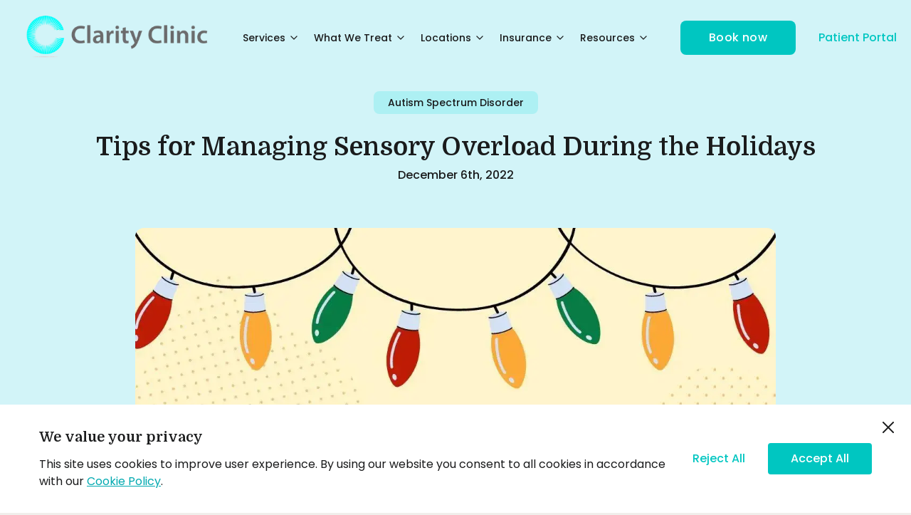

--- FILE ---
content_type: text/html; charset=utf-8
request_url: https://www.claritychi.com/blog/tip-for-sensory-overload-during-holidays
body_size: 30091
content:
<!DOCTYPE html><html lang="en" class="__variable_51684b __variable_8c1962 bg-beige" data-theme="light" style="color-scheme:light"><head><meta charSet="utf-8"/><meta name="viewport" content="width=device-width, initial-scale=1"/><link rel="preload" href="/_next/static/media/0484562807a97172-s.p.woff2" as="font" crossorigin="" type="font/woff2"/><link rel="preload" href="/_next/static/media/4c285fdca692ea22-s.p.woff2" as="font" crossorigin="" type="font/woff2"/><link rel="preload" href="/_next/static/media/8888a3826f4a3af4-s.p.woff2" as="font" crossorigin="" type="font/woff2"/><link rel="preload" href="/_next/static/media/b957ea75a84b6ea7-s.p.woff2" as="font" crossorigin="" type="font/woff2"/><link rel="preload" href="/_next/static/media/bdcf2ec322da5503-s.p.woff2" as="font" crossorigin="" type="font/woff2"/><link rel="preload" href="/_next/static/media/eafabf029ad39a43-s.p.woff2" as="font" crossorigin="" type="font/woff2"/><link rel="preload" as="image" imageSrcSet="/_next/image?url=%2Fassets%2Fclarity-logo-final-horizontal.png&amp;w=256&amp;q=65 1x, /_next/image?url=%2Fassets%2Fclarity-logo-final-horizontal.png&amp;w=640&amp;q=65 2x" fetchPriority="high"/><link rel="preload" as="image" imageSrcSet="/_next/image?url=%2Fassets%2Fclarity-logo-final-horizontal.png&amp;w=384&amp;q=65 1x, /_next/image?url=%2Fassets%2Fclarity-logo-final-horizontal.png&amp;w=640&amp;q=65 2x" fetchPriority="high"/><link rel="preload" as="image" imageSrcSet="/_next/image?url=https%3A%2F%2Fcdn.sanity.io%2Fimages%2Fjmqfvlrp%2Fproduction%2Ff48795040a07c68651eb80360836cb11cc784672-1200x627.webp%3Fw%3D1800%26fit%3Dmax&amp;w=16&amp;q=65 16w, /_next/image?url=https%3A%2F%2Fcdn.sanity.io%2Fimages%2Fjmqfvlrp%2Fproduction%2Ff48795040a07c68651eb80360836cb11cc784672-1200x627.webp%3Fw%3D1800%26fit%3Dmax&amp;w=32&amp;q=65 32w, /_next/image?url=https%3A%2F%2Fcdn.sanity.io%2Fimages%2Fjmqfvlrp%2Fproduction%2Ff48795040a07c68651eb80360836cb11cc784672-1200x627.webp%3Fw%3D1800%26fit%3Dmax&amp;w=48&amp;q=65 48w, /_next/image?url=https%3A%2F%2Fcdn.sanity.io%2Fimages%2Fjmqfvlrp%2Fproduction%2Ff48795040a07c68651eb80360836cb11cc784672-1200x627.webp%3Fw%3D1800%26fit%3Dmax&amp;w=64&amp;q=65 64w, /_next/image?url=https%3A%2F%2Fcdn.sanity.io%2Fimages%2Fjmqfvlrp%2Fproduction%2Ff48795040a07c68651eb80360836cb11cc784672-1200x627.webp%3Fw%3D1800%26fit%3Dmax&amp;w=96&amp;q=65 96w, /_next/image?url=https%3A%2F%2Fcdn.sanity.io%2Fimages%2Fjmqfvlrp%2Fproduction%2Ff48795040a07c68651eb80360836cb11cc784672-1200x627.webp%3Fw%3D1800%26fit%3Dmax&amp;w=128&amp;q=65 128w, /_next/image?url=https%3A%2F%2Fcdn.sanity.io%2Fimages%2Fjmqfvlrp%2Fproduction%2Ff48795040a07c68651eb80360836cb11cc784672-1200x627.webp%3Fw%3D1800%26fit%3Dmax&amp;w=256&amp;q=65 256w, /_next/image?url=https%3A%2F%2Fcdn.sanity.io%2Fimages%2Fjmqfvlrp%2Fproduction%2Ff48795040a07c68651eb80360836cb11cc784672-1200x627.webp%3Fw%3D1800%26fit%3Dmax&amp;w=384&amp;q=65 384w, /_next/image?url=https%3A%2F%2Fcdn.sanity.io%2Fimages%2Fjmqfvlrp%2Fproduction%2Ff48795040a07c68651eb80360836cb11cc784672-1200x627.webp%3Fw%3D1800%26fit%3Dmax&amp;w=640&amp;q=65 640w, /_next/image?url=https%3A%2F%2Fcdn.sanity.io%2Fimages%2Fjmqfvlrp%2Fproduction%2Ff48795040a07c68651eb80360836cb11cc784672-1200x627.webp%3Fw%3D1800%26fit%3Dmax&amp;w=750&amp;q=65 750w, /_next/image?url=https%3A%2F%2Fcdn.sanity.io%2Fimages%2Fjmqfvlrp%2Fproduction%2Ff48795040a07c68651eb80360836cb11cc784672-1200x627.webp%3Fw%3D1800%26fit%3Dmax&amp;w=828&amp;q=65 828w, /_next/image?url=https%3A%2F%2Fcdn.sanity.io%2Fimages%2Fjmqfvlrp%2Fproduction%2Ff48795040a07c68651eb80360836cb11cc784672-1200x627.webp%3Fw%3D1800%26fit%3Dmax&amp;w=1080&amp;q=65 1080w, /_next/image?url=https%3A%2F%2Fcdn.sanity.io%2Fimages%2Fjmqfvlrp%2Fproduction%2Ff48795040a07c68651eb80360836cb11cc784672-1200x627.webp%3Fw%3D1800%26fit%3Dmax&amp;w=1200&amp;q=65 1200w, /_next/image?url=https%3A%2F%2Fcdn.sanity.io%2Fimages%2Fjmqfvlrp%2Fproduction%2Ff48795040a07c68651eb80360836cb11cc784672-1200x627.webp%3Fw%3D1800%26fit%3Dmax&amp;w=1920&amp;q=65 1920w, /_next/image?url=https%3A%2F%2Fcdn.sanity.io%2Fimages%2Fjmqfvlrp%2Fproduction%2Ff48795040a07c68651eb80360836cb11cc784672-1200x627.webp%3Fw%3D1800%26fit%3Dmax&amp;w=2048&amp;q=65 2048w, /_next/image?url=https%3A%2F%2Fcdn.sanity.io%2Fimages%2Fjmqfvlrp%2Fproduction%2Ff48795040a07c68651eb80360836cb11cc784672-1200x627.webp%3Fw%3D1800%26fit%3Dmax&amp;w=3840&amp;q=65 3840w" imageSizes="(max-width: 768px) 600px, 1200px" fetchPriority="high"/><link rel="preload" as="image" href="https://static.legitscript.com/seals/6417105.png"/><link rel="stylesheet" href="/_next/static/css/7c13d9b819994d8d.css" data-precedence="next"/><link rel="stylesheet" href="/_next/static/css/9efd1f6f099e7ebc.css" data-precedence="next"/><link rel="preload" href="/_next/static/chunks/webpack-f773f900878023cc.js" as="script" fetchPriority="low"/><script src="/_next/static/chunks/fd9d1056-4cd1f60cd3c8099b.js" async=""></script><script src="/_next/static/chunks/7864-6dd99c03623586d1.js" async=""></script><script src="/_next/static/chunks/main-app-e669b9008626afec.js" async=""></script><title>Tips for Managing Sensory Overload During the Holidays</title><meta name="description" content="Holidays can be fun, but gatherings mean lots of sounds, lights, and interactions. Here are some tips on managing overstimulation during the festivities."/><meta name="robots" content="index, follow, nocache"/><meta name="googlebot" content="index, follow"/><meta property="og:title" content="Tips for Managing Sensory Overload During the Holidays"/><meta property="og:description" content="Holidays can be fun, but gatherings mean lots of sounds, lights, and interactions. Here are some tips on managing overstimulation during the festivities."/><meta property="og:url" content="https://www.claritychi.com/blog/tip-for-sensory-overload-during-holidays"/><meta property="og:image" content="https://cdn.sanity.io/images/jmqfvlrp/production/f48795040a07c68651eb80360836cb11cc784672-1200x627.webp?w=800"/><meta property="og:image:width" content="800"/><meta property="og:image:height" content="600"/><meta property="og:image:alt" content="Tips for Managing Sensory Overload During the Holidays"/><meta property="og:image:type" content="image/jpeg"/><meta name="twitter:card" content="summary_large_image"/><meta name="twitter:title" content="Tips for Managing Sensory Overload During the Holidays"/><meta name="twitter:description" content="Holidays can be fun, but gatherings mean lots of sounds, lights, and interactions. Here are some tips on managing overstimulation during the festivities."/><meta name="twitter:image" content="https://cdn.sanity.io/images/jmqfvlrp/production/f48795040a07c68651eb80360836cb11cc784672-1200x627.webp?w=800"/><meta name="twitter:image:width" content="800"/><meta name="twitter:image:height" content="600"/><meta name="twitter:image:alt" content="Tips for Managing Sensory Overload During the Holidays"/><meta name="twitter:image:type" content="image/jpeg"/><meta name="next-size-adjust"/><script type="text/javascript" src="//cdn.callrail.com/companies/398753226/8f13c13fb8f7e957804d/12/swap.js"></script><noscript><iframe src="https://www.googletagmanager.com/ns.html?id=GTM-5PC5GNX" height="0" width="0" style="display:none;visibility:hidden"></iframe></noscript><script src="/_next/static/chunks/polyfills-c67a75d1b6f99dc8.js" noModule=""></script></head><body class="w-full text-primary"><style data-emotion="css-global 1h3oji7">:host,:root,[data-theme]{--chakra-ring-inset:var(--chakra-empty,/*!*/ /*!*/);--chakra-ring-offset-width:0px;--chakra-ring-offset-color:#fff;--chakra-ring-color:rgba(66, 153, 225, 0.6);--chakra-ring-offset-shadow:0 0 #0000;--chakra-ring-shadow:0 0 #0000;--chakra-space-x-reverse:0;--chakra-space-y-reverse:0;--chakra-colors-transparent:transparent;--chakra-colors-current:currentColor;--chakra-colors-black:#000;--chakra-colors-white:#FFFFFF;--chakra-colors-whiteAlpha-50:rgba(255, 255, 255, 0.04);--chakra-colors-whiteAlpha-100:rgba(255, 255, 255, 0.06);--chakra-colors-whiteAlpha-200:rgba(255, 255, 255, 0.08);--chakra-colors-whiteAlpha-300:rgba(255, 255, 255, 0.16);--chakra-colors-whiteAlpha-400:rgba(255, 255, 255, 0.24);--chakra-colors-whiteAlpha-500:rgba(255, 255, 255, 0.36);--chakra-colors-whiteAlpha-600:rgba(255, 255, 255, 0.48);--chakra-colors-whiteAlpha-700:rgba(255, 255, 255, 0.64);--chakra-colors-whiteAlpha-800:rgba(255, 255, 255, 0.80);--chakra-colors-whiteAlpha-900:rgba(255, 255, 255, 0.92);--chakra-colors-blackAlpha-50:rgba(0, 0, 0, 0.04);--chakra-colors-blackAlpha-100:rgba(0, 0, 0, 0.06);--chakra-colors-blackAlpha-200:rgba(0, 0, 0, 0.08);--chakra-colors-blackAlpha-300:rgba(0, 0, 0, 0.16);--chakra-colors-blackAlpha-400:rgba(0, 0, 0, 0.24);--chakra-colors-blackAlpha-500:rgba(0, 0, 0, 0.36);--chakra-colors-blackAlpha-600:rgba(0, 0, 0, 0.48);--chakra-colors-blackAlpha-700:rgba(0, 0, 0, 0.64);--chakra-colors-blackAlpha-800:rgba(0, 0, 0, 0.80);--chakra-colors-blackAlpha-900:rgba(0, 0, 0, 0.92);--chakra-colors-gray-50:#f9fafb;--chakra-colors-gray-100:#f3f4f6;--chakra-colors-gray-200:#e5e7eb;--chakra-colors-gray-300:#d1d5db;--chakra-colors-gray-400:#9ca3af;--chakra-colors-gray-500:#6b7280;--chakra-colors-gray-600:#4b5563;--chakra-colors-gray-700:#374151;--chakra-colors-gray-800:#1f2937;--chakra-colors-gray-900:#111827;--chakra-colors-gray-950:#030712;--chakra-colors-red-50:#fef2f2;--chakra-colors-red-100:#fee2e2;--chakra-colors-red-200:#fecaca;--chakra-colors-red-300:#fca5a5;--chakra-colors-red-400:#f87171;--chakra-colors-red-500:#ef4444;--chakra-colors-red-600:#dc2626;--chakra-colors-red-700:#b91c1c;--chakra-colors-red-800:#991b1b;--chakra-colors-red-900:#7f1d1d;--chakra-colors-red-950:#450a0a;--chakra-colors-orange-50:#fff7ed;--chakra-colors-orange-100:#ffedd5;--chakra-colors-orange-200:#fed7aa;--chakra-colors-orange-300:#fdba74;--chakra-colors-orange-400:#fb923c;--chakra-colors-orange-500:#f97316;--chakra-colors-orange-600:#ea580c;--chakra-colors-orange-700:#c2410c;--chakra-colors-orange-800:#9a3412;--chakra-colors-orange-900:#7c2d12;--chakra-colors-orange-950:#431407;--chakra-colors-yellow-50:#fefce8;--chakra-colors-yellow-100:#fef9c3;--chakra-colors-yellow-200:#fef08a;--chakra-colors-yellow-300:#fde047;--chakra-colors-yellow-400:#facc15;--chakra-colors-yellow-500:#eab308;--chakra-colors-yellow-600:#ca8a04;--chakra-colors-yellow-700:#a16207;--chakra-colors-yellow-800:#854d0e;--chakra-colors-yellow-900:#713f12;--chakra-colors-yellow-950:#422006;--chakra-colors-green:#00c6c1;--chakra-colors-teal:#00a9b0;--chakra-colors-blue-50:#eff6ff;--chakra-colors-blue-100:#dbeafe;--chakra-colors-blue-200:#bfdbfe;--chakra-colors-blue-300:#93c5fd;--chakra-colors-blue-400:#60a5fa;--chakra-colors-blue-500:#3b82f6;--chakra-colors-blue-600:#2563eb;--chakra-colors-blue-700:#1d4ed8;--chakra-colors-blue-800:#1e40af;--chakra-colors-blue-900:#1e3a8a;--chakra-colors-blue-950:#172554;--chakra-colors-cyan-50:#ecfeff;--chakra-colors-cyan-100:#cffafe;--chakra-colors-cyan-200:#a5f3fc;--chakra-colors-cyan-300:#67e8f9;--chakra-colors-cyan-400:#22d3ee;--chakra-colors-cyan-500:#06b6d4;--chakra-colors-cyan-600:#0891b2;--chakra-colors-cyan-700:#0e7490;--chakra-colors-cyan-800:#155e75;--chakra-colors-cyan-900:#164e63;--chakra-colors-cyan-950:#083344;--chakra-colors-purple-50:#faf5ff;--chakra-colors-purple-100:#f3e8ff;--chakra-colors-purple-200:#e9d5ff;--chakra-colors-purple-300:#d8b4fe;--chakra-colors-purple-400:#c084fc;--chakra-colors-purple-500:#a855f7;--chakra-colors-purple-600:#9333ea;--chakra-colors-purple-700:#7e22ce;--chakra-colors-purple-800:#6b21a8;--chakra-colors-purple-900:#581c87;--chakra-colors-purple-950:#3b0764;--chakra-colors-pink-50:#fdf2f8;--chakra-colors-pink-100:#fce7f3;--chakra-colors-pink-200:#fbcfe8;--chakra-colors-pink-300:#f9a8d4;--chakra-colors-pink-400:#f472b6;--chakra-colors-pink-500:#ec4899;--chakra-colors-pink-600:#db2777;--chakra-colors-pink-700:#be185d;--chakra-colors-pink-800:#9d174d;--chakra-colors-pink-900:#831843;--chakra-colors-pink-950:#500724;--chakra-colors-linkedin-50:#E8F4F9;--chakra-colors-linkedin-100:#CFEDFB;--chakra-colors-linkedin-200:#9BDAF3;--chakra-colors-linkedin-300:#68C7EC;--chakra-colors-linkedin-400:#34B3E4;--chakra-colors-linkedin-500:#00A0DC;--chakra-colors-linkedin-600:#008CC9;--chakra-colors-linkedin-700:#0077B5;--chakra-colors-linkedin-800:#005E93;--chakra-colors-linkedin-900:#004471;--chakra-colors-facebook-50:#E8F4F9;--chakra-colors-facebook-100:#D9DEE9;--chakra-colors-facebook-200:#B7C2DA;--chakra-colors-facebook-300:#6482C0;--chakra-colors-facebook-400:#4267B2;--chakra-colors-facebook-500:#385898;--chakra-colors-facebook-600:#314E89;--chakra-colors-facebook-700:#29487D;--chakra-colors-facebook-800:#223B67;--chakra-colors-facebook-900:#1E355B;--chakra-colors-messenger-50:#D0E6FF;--chakra-colors-messenger-100:#B9DAFF;--chakra-colors-messenger-200:#A2CDFF;--chakra-colors-messenger-300:#7AB8FF;--chakra-colors-messenger-400:#2E90FF;--chakra-colors-messenger-500:#0078FF;--chakra-colors-messenger-600:#0063D1;--chakra-colors-messenger-700:#0052AC;--chakra-colors-messenger-800:#003C7E;--chakra-colors-messenger-900:#002C5C;--chakra-colors-whatsapp-50:#dffeec;--chakra-colors-whatsapp-100:#b9f5d0;--chakra-colors-whatsapp-200:#90edb3;--chakra-colors-whatsapp-300:#65e495;--chakra-colors-whatsapp-400:#3cdd78;--chakra-colors-whatsapp-500:#22c35e;--chakra-colors-whatsapp-600:#179848;--chakra-colors-whatsapp-700:#0c6c33;--chakra-colors-whatsapp-800:#01421c;--chakra-colors-whatsapp-900:#001803;--chakra-colors-twitter-50:#E5F4FD;--chakra-colors-twitter-100:#C8E9FB;--chakra-colors-twitter-200:#A8DCFA;--chakra-colors-twitter-300:#83CDF7;--chakra-colors-twitter-400:#57BBF5;--chakra-colors-twitter-500:#1DA1F2;--chakra-colors-twitter-600:#1A94DA;--chakra-colors-twitter-700:#1681BF;--chakra-colors-twitter-800:#136B9E;--chakra-colors-twitter-900:#0D4D71;--chakra-colors-telegram-50:#E3F2F9;--chakra-colors-telegram-100:#C5E4F3;--chakra-colors-telegram-200:#A2D4EC;--chakra-colors-telegram-300:#7AC1E4;--chakra-colors-telegram-400:#47A9DA;--chakra-colors-telegram-500:#0088CC;--chakra-colors-telegram-600:#007AB8;--chakra-colors-telegram-700:#006BA1;--chakra-colors-telegram-800:#005885;--chakra-colors-telegram-900:#003F5E;--chakra-colors-inherit:inherit;--chakra-colors-slate-50:#f8fafc;--chakra-colors-slate-100:#f1f5f9;--chakra-colors-slate-200:#e2e8f0;--chakra-colors-slate-300:#cbd5e1;--chakra-colors-slate-400:#94a3b8;--chakra-colors-slate-500:#64748b;--chakra-colors-slate-600:#475569;--chakra-colors-slate-700:#334155;--chakra-colors-slate-800:#1e293b;--chakra-colors-slate-900:#0f172a;--chakra-colors-slate-950:#020617;--chakra-colors-zinc-50:#fafafa;--chakra-colors-zinc-100:#f4f4f5;--chakra-colors-zinc-200:#e4e4e7;--chakra-colors-zinc-300:#d4d4d8;--chakra-colors-zinc-400:#a1a1aa;--chakra-colors-zinc-500:#71717a;--chakra-colors-zinc-600:#52525b;--chakra-colors-zinc-700:#3f3f46;--chakra-colors-zinc-800:#27272a;--chakra-colors-zinc-900:#18181b;--chakra-colors-zinc-950:#09090b;--chakra-colors-neutral-50:#fafafa;--chakra-colors-neutral-100:#f5f5f5;--chakra-colors-neutral-200:#e5e5e5;--chakra-colors-neutral-300:#d4d4d4;--chakra-colors-neutral-400:#a3a3a3;--chakra-colors-neutral-500:#737373;--chakra-colors-neutral-600:#525252;--chakra-colors-neutral-700:#404040;--chakra-colors-neutral-800:#262626;--chakra-colors-neutral-900:#171717;--chakra-colors-neutral-950:#0a0a0a;--chakra-colors-stone-50:#fafaf9;--chakra-colors-stone-100:#f5f5f4;--chakra-colors-stone-200:#e7e5e4;--chakra-colors-stone-300:#d6d3d1;--chakra-colors-stone-400:#a8a29e;--chakra-colors-stone-500:#78716c;--chakra-colors-stone-600:#57534e;--chakra-colors-stone-700:#44403c;--chakra-colors-stone-800:#292524;--chakra-colors-stone-900:#1c1917;--chakra-colors-stone-950:#0c0a09;--chakra-colors-amber-50:#fffbeb;--chakra-colors-amber-100:#fef3c7;--chakra-colors-amber-200:#fde68a;--chakra-colors-amber-300:#fcd34d;--chakra-colors-amber-400:#fbbf24;--chakra-colors-amber-500:#f59e0b;--chakra-colors-amber-600:#d97706;--chakra-colors-amber-700:#b45309;--chakra-colors-amber-800:#92400e;--chakra-colors-amber-900:#78350f;--chakra-colors-amber-950:#451a03;--chakra-colors-lime-50:#f7fee7;--chakra-colors-lime-100:#ecfccb;--chakra-colors-lime-200:#d9f99d;--chakra-colors-lime-300:#bef264;--chakra-colors-lime-400:#a3e635;--chakra-colors-lime-500:#84cc16;--chakra-colors-lime-600:#65a30d;--chakra-colors-lime-700:#4d7c0f;--chakra-colors-lime-800:#3f6212;--chakra-colors-lime-900:#365314;--chakra-colors-lime-950:#1a2e05;--chakra-colors-emerald-50:#ecfdf5;--chakra-colors-emerald-100:#d1fae5;--chakra-colors-emerald-200:#a7f3d0;--chakra-colors-emerald-300:#6ee7b7;--chakra-colors-emerald-400:#34d399;--chakra-colors-emerald-500:#10b981;--chakra-colors-emerald-600:#059669;--chakra-colors-emerald-700:#047857;--chakra-colors-emerald-800:#065f46;--chakra-colors-emerald-900:#064e3b;--chakra-colors-emerald-950:#022c22;--chakra-colors-sky-50:#f0f9ff;--chakra-colors-sky-100:#e0f2fe;--chakra-colors-sky-200:#bae6fd;--chakra-colors-sky-300:#7dd3fc;--chakra-colors-sky-400:#38bdf8;--chakra-colors-sky-500:#0ea5e9;--chakra-colors-sky-600:#0284c7;--chakra-colors-sky-700:#0369a1;--chakra-colors-sky-800:#075985;--chakra-colors-sky-900:#0c4a6e;--chakra-colors-sky-950:#082f49;--chakra-colors-indigo-50:#eef2ff;--chakra-colors-indigo-100:#e0e7ff;--chakra-colors-indigo-200:#c7d2fe;--chakra-colors-indigo-300:#a5b4fc;--chakra-colors-indigo-400:#818cf8;--chakra-colors-indigo-500:#6366f1;--chakra-colors-indigo-600:#4f46e5;--chakra-colors-indigo-700:#4338ca;--chakra-colors-indigo-800:#3730a3;--chakra-colors-indigo-900:#312e81;--chakra-colors-indigo-950:#1e1b4b;--chakra-colors-violet-50:#f5f3ff;--chakra-colors-violet-100:#ede9fe;--chakra-colors-violet-200:#ddd6fe;--chakra-colors-violet-300:#c4b5fd;--chakra-colors-violet-400:#a78bfa;--chakra-colors-violet-500:#8b5cf6;--chakra-colors-violet-600:#7c3aed;--chakra-colors-violet-700:#6d28d9;--chakra-colors-violet-800:#5b21b6;--chakra-colors-violet-900:#4c1d95;--chakra-colors-violet-950:#2e1065;--chakra-colors-fuchsia-50:#fdf4ff;--chakra-colors-fuchsia-100:#fae8ff;--chakra-colors-fuchsia-200:#f5d0fe;--chakra-colors-fuchsia-300:#f0abfc;--chakra-colors-fuchsia-400:#e879f9;--chakra-colors-fuchsia-500:#d946ef;--chakra-colors-fuchsia-600:#c026d3;--chakra-colors-fuchsia-700:#a21caf;--chakra-colors-fuchsia-800:#86198f;--chakra-colors-fuchsia-900:#701a75;--chakra-colors-fuchsia-950:#4a044e;--chakra-colors-rose-50:#fff1f2;--chakra-colors-rose-100:#ffe4e6;--chakra-colors-rose-200:#fecdd3;--chakra-colors-rose-300:#fda4af;--chakra-colors-rose-400:#fb7185;--chakra-colors-rose-500:#f43f5e;--chakra-colors-rose-600:#e11d48;--chakra-colors-rose-700:#be123c;--chakra-colors-rose-800:#9f1239;--chakra-colors-rose-900:#881337;--chakra-colors-rose-950:#4c0519;--chakra-colors-primary:#1a1b1c;--chakra-colors-primaryPlaceholder:rgba(26,27,28,0.6);--chakra-colors-primaryBorder:rgba(26,27,28,0.3);--chakra-colors-primaryLightBorder:rgba(26,27,28,0.15);--chakra-colors-secondary:#00c5ce;--chakra-colors-accent:#adf0f3;--chakra-colors-lightAccent:#0382881A;--chakra-colors-lightGreen:#007080;--chakra-colors-darkGreen:#007080;--chakra-colors-green2:#C6F6D5;--chakra-colors-darkBeige:#d0ecdd;--chakra-colors-gradient:#d2f4f8;--chakra-colors-background:#f0feff;--chakra-colors-beige:#F0EEEB;--chakra-colors-lightBeige:#f7f6f4;--chakra-colors-lighterBeige:#FFFDFC;--chakra-colors-accentDark:#71d0d3;--chakra-colors-accentText:#00afb6;--chakra-colors-link:#00a9b0;--chakra-colors-linkHover:#003c70;--chakra-colors-virtual:#184a96;--chakra-colors-inPerson:#be4852;--chakra-colors-darkTeal:#00747a;--chakra-colors-darkerTeal:#005e65;--chakra-colors-line:#E8F1FF;--chakra-colors-grey:#a3968b;--chakra-colors-grey2:#ecebea;--chakra-colors-greyDisabled:#d9d5cf;--chakra-colors-disable:#DADADA;--chakra-colors-lightError:#ffe5d6;--chakra-colors-lighterError:#fffedb;--chakra-colors-lighterWarning:#ffe6d5;--chakra-colors-error:#f16c23;--chakra-colors-brand-500:#0eb66b;--chakra-borders-none:0;--chakra-borders-1px:1px solid;--chakra-borders-2px:2px solid;--chakra-borders-4px:4px solid;--chakra-borders-8px:8px solid;--chakra-fonts-heading:var(--font-domine);--chakra-fonts-body:var(--font-poppins);--chakra-fonts-mono:SFMono-Regular,Menlo,Monaco,Consolas,"Liberation Mono","Courier New",monospace;--chakra-fonts-colors-primary:var(--color-primary);--chakra-fonts-sizes-xs-0:0.75rem;--chakra-fonts-sizes-xs-1-lineHeight:1rem;--chakra-fonts-sizes-sm-0:0.875rem;--chakra-fonts-sizes-sm-1-lineHeight:1.25rem;--chakra-fonts-sizes-base-0:1rem;--chakra-fonts-sizes-base-1-lineHeight:1.5rem;--chakra-fonts-sizes-lg-0:1.125rem;--chakra-fonts-sizes-lg-1-lineHeight:1.75rem;--chakra-fonts-sizes-xl-0:1.25rem;--chakra-fonts-sizes-xl-1-lineHeight:1.75rem;--chakra-fonts-sizes-2xl-0:1.5rem;--chakra-fonts-sizes-2xl-1-lineHeight:2rem;--chakra-fonts-sizes-3xl-0:1.875rem;--chakra-fonts-sizes-3xl-1-lineHeight:2.25rem;--chakra-fonts-sizes-4xl-0:2.25rem;--chakra-fonts-sizes-4xl-1-lineHeight:2.5rem;--chakra-fonts-sizes-5xl-0:3rem;--chakra-fonts-sizes-5xl-1-lineHeight:1;--chakra-fonts-sizes-6xl-0:3.75rem;--chakra-fonts-sizes-6xl-1-lineHeight:1;--chakra-fonts-sizes-7xl-0:4.5rem;--chakra-fonts-sizes-7xl-1-lineHeight:1;--chakra-fonts-sizes-8xl-0:6rem;--chakra-fonts-sizes-8xl-1-lineHeight:1;--chakra-fonts-sizes-9xl-0:8rem;--chakra-fonts-sizes-9xl-1-lineHeight:1;--chakra-fonts-sizes-heading0:3.0rem;--chakra-fonts-sizes-heading1:2.25rem;--chakra-fonts-sizes-heading2:2rem;--chakra-fonts-sizes-heading3:1.5rem;--chakra-fonts-sizes-heading4:1.25rem;--chakra-fonts-sizes-heading5:1rem;--chakra-fonts-sizes-bigger:32px;--chakra-fonts-sizes-big:22px;--chakra-fonts-sizes-large:20px;--chakra-fonts-sizes-text:16px;--chakra-fonts-sizes-little:13px;--chakra-fonts-sizes-small:8px;--chakra-fontSizes-3xs:0.45rem;--chakra-fontSizes-2xs:0.625rem;--chakra-fontSizes-xs:0.75rem;--chakra-fontSizes-sm:0.875rem;--chakra-fontSizes-md:1rem;--chakra-fontSizes-lg:1.125rem;--chakra-fontSizes-xl:1.25rem;--chakra-fontSizes-2xl:1.5rem;--chakra-fontSizes-3xl:1.875rem;--chakra-fontSizes-4xl:2.25rem;--chakra-fontSizes-5xl:3rem;--chakra-fontSizes-6xl:3.75rem;--chakra-fontSizes-7xl:4.5rem;--chakra-fontSizes-8xl:6rem;--chakra-fontSizes-9xl:8rem;--chakra-fontWeights-hairline:100;--chakra-fontWeights-thin:200;--chakra-fontWeights-light:300;--chakra-fontWeights-normal:400;--chakra-fontWeights-medium:500;--chakra-fontWeights-semibold:600;--chakra-fontWeights-bold:700;--chakra-fontWeights-extrabold:800;--chakra-fontWeights-black:900;--chakra-letterSpacings-tighter:-0.05em;--chakra-letterSpacings-tight:-0.025em;--chakra-letterSpacings-normal:0;--chakra-letterSpacings-wide:0.025em;--chakra-letterSpacings-wider:0.05em;--chakra-letterSpacings-widest:0.1em;--chakra-lineHeights-3:.75rem;--chakra-lineHeights-4:1rem;--chakra-lineHeights-5:1.25rem;--chakra-lineHeights-6:1.5rem;--chakra-lineHeights-7:1.75rem;--chakra-lineHeights-8:2rem;--chakra-lineHeights-9:2.25rem;--chakra-lineHeights-10:2.5rem;--chakra-lineHeights-normal:normal;--chakra-lineHeights-none:1;--chakra-lineHeights-shorter:1.25;--chakra-lineHeights-short:1.375;--chakra-lineHeights-base:1.5;--chakra-lineHeights-tall:1.625;--chakra-lineHeights-taller:2;--chakra-radii-none:0;--chakra-radii-sm:0.125rem;--chakra-radii-base:0.25rem;--chakra-radii-md:0.375rem;--chakra-radii-lg:0.5rem;--chakra-radii-xl:0.75rem;--chakra-radii-2xl:1rem;--chakra-radii-3xl:1.5rem;--chakra-radii-full:9999px;--chakra-space-1:0.25rem;--chakra-space-2:0.5rem;--chakra-space-3:0.75rem;--chakra-space-4:1rem;--chakra-space-5:1.25rem;--chakra-space-6:1.5rem;--chakra-space-7:1.75rem;--chakra-space-8:2rem;--chakra-space-9:2.25rem;--chakra-space-10:2.5rem;--chakra-space-12:3rem;--chakra-space-14:3.5rem;--chakra-space-16:4rem;--chakra-space-20:5rem;--chakra-space-24:6rem;--chakra-space-28:7rem;--chakra-space-32:8rem;--chakra-space-36:9rem;--chakra-space-40:10rem;--chakra-space-44:11rem;--chakra-space-48:12rem;--chakra-space-52:13rem;--chakra-space-56:14rem;--chakra-space-60:15rem;--chakra-space-64:16rem;--chakra-space-72:18rem;--chakra-space-80:20rem;--chakra-space-96:24rem;--chakra-space-px:1px;--chakra-space-0-5:0.125rem;--chakra-space-1-5:0.375rem;--chakra-space-2-5:0.625rem;--chakra-space-3-5:0.875rem;--chakra-shadows-xs:0 0 0 1px rgba(0, 0, 0, 0.05);--chakra-shadows-sm:0 1px 2px 0 rgb(0 0 0 / 0.05);--chakra-shadows-base:0 1px 3px 0 rgba(0, 0, 0, 0.1),0 1px 2px 0 rgba(0, 0, 0, 0.06);--chakra-shadows-md:0 4px 6px -1px rgb(0 0 0 / 0.1),0 2px 4px -2px rgb(0 0 0 / 0.1);--chakra-shadows-lg:0 10px 15px -3px rgb(0 0 0 / 0.1),0 4px 6px -4px rgb(0 0 0 / 0.1);--chakra-shadows-xl:0 20px 25px -5px rgb(0 0 0 / 0.1),0 8px 10px -6px rgb(0 0 0 / 0.1);--chakra-shadows-2xl:0 25px 50px -12px rgb(0 0 0 / 0.25);--chakra-shadows-outline:0 0 0 3px rgba(66, 153, 225, 0.6);--chakra-shadows-inner:inset 0 2px 4px 0 rgb(0 0 0 / 0.05);--chakra-shadows-none:none;--chakra-shadows-dark-lg:rgba(0, 0, 0, 0.1) 0px 0px 0px 1px,rgba(0, 0, 0, 0.2) 0px 5px 10px,rgba(0, 0, 0, 0.4) 0px 15px 40px;--chakra-shadows-DEFAULT:0 1px 3px 0 rgb(0 0 0 / 0.1),0 1px 2px -1px rgb(0 0 0 / 0.1);--chakra-shadows-select:0 0 0px 1px #00c5ce;--chakra-shadows-white:0 0 0px 2px rgb(255 255 255 / .7);--chakra-shadows-provider:0 0 0px 1px #00c5ce;--chakra-shadows-providerAndDropShadow:0 5px 25px 0px rgb(0 0 0 / 0.05),0 8px 10px -6px rgb(0 0 0 / 0.2);--chakra-shadows-selectedProvider:0 0 0px 1px #00c5ce;--chakra-shadows-slot:0 0 2px 0px #00747a;--chakra-shadows-tile:0px 3px 8px -1px rgba(0,0,0,0.06);--chakra-shadows-stickyButton:0 0 10px 0px rgb(163 150 139 / .5);--chakra-shadows-input:0 0 0px 1px rgba(26,27,28,0.3);--chakra-shadows-selectedInput:0 0 0px 2px #00c5ce;--chakra-shadows-selectedFilter:0 0 0px 2px #00a9b0;--chakra-shadows-error:0 0 0px 2px #f16c23;--chakra-shadows-errorThin:0 0 0px 1px #f16c23;--chakra-shadows-help:0 5px 35px 0px rgb(0 0 0 / 0.1),0 8px 30px -6px rgb(0 0 0 / 0.05);--chakra-shadows-bookingWidget:0 5px 25px 0px rgb(0 0 0 / 0.1),0 8px 10px -6px rgb(0 0 0 / 0.2);--chakra-sizes-1:0.25rem;--chakra-sizes-2:0.5rem;--chakra-sizes-3:0.75rem;--chakra-sizes-4:1rem;--chakra-sizes-5:1.25rem;--chakra-sizes-6:1.5rem;--chakra-sizes-7:1.75rem;--chakra-sizes-8:2rem;--chakra-sizes-9:2.25rem;--chakra-sizes-10:2.5rem;--chakra-sizes-12:3rem;--chakra-sizes-14:3.5rem;--chakra-sizes-16:4rem;--chakra-sizes-20:5rem;--chakra-sizes-24:6rem;--chakra-sizes-28:7rem;--chakra-sizes-32:8rem;--chakra-sizes-36:9rem;--chakra-sizes-40:10rem;--chakra-sizes-44:11rem;--chakra-sizes-48:12rem;--chakra-sizes-52:13rem;--chakra-sizes-56:14rem;--chakra-sizes-60:15rem;--chakra-sizes-64:16rem;--chakra-sizes-72:18rem;--chakra-sizes-80:20rem;--chakra-sizes-96:24rem;--chakra-sizes-px:1px;--chakra-sizes-0-5:0.125rem;--chakra-sizes-1-5:0.375rem;--chakra-sizes-2-5:0.625rem;--chakra-sizes-3-5:0.875rem;--chakra-sizes-max:max-content;--chakra-sizes-min:min-content;--chakra-sizes-full:100%;--chakra-sizes-3xs:14rem;--chakra-sizes-2xs:16rem;--chakra-sizes-xs:20rem;--chakra-sizes-sm:24rem;--chakra-sizes-md:28rem;--chakra-sizes-lg:32rem;--chakra-sizes-xl:36rem;--chakra-sizes-2xl:42rem;--chakra-sizes-3xl:48rem;--chakra-sizes-4xl:56rem;--chakra-sizes-5xl:64rem;--chakra-sizes-6xl:72rem;--chakra-sizes-7xl:80rem;--chakra-sizes-8xl:90rem;--chakra-sizes-prose:60ch;--chakra-sizes-container-sm:640px;--chakra-sizes-container-md:768px;--chakra-sizes-container-lg:1024px;--chakra-sizes-container-xl:1280px;--chakra-zIndices-hide:-1;--chakra-zIndices-auto:auto;--chakra-zIndices-base:0;--chakra-zIndices-docked:10;--chakra-zIndices-dropdown:1000;--chakra-zIndices-sticky:1100;--chakra-zIndices-banner:1200;--chakra-zIndices-overlay:1300;--chakra-zIndices-modal:1400;--chakra-zIndices-popover:1500;--chakra-zIndices-skipLink:1600;--chakra-zIndices-toast:1700;--chakra-zIndices-tooltip:1800;--chakra-transition-property-common:background-color,border-color,color,fill,stroke,opacity,box-shadow,transform;--chakra-transition-property-colors:background-color,border-color,color,fill,stroke;--chakra-transition-property-dimensions:width,height;--chakra-transition-property-position:left,right,top,bottom;--chakra-transition-property-background:background-color,background-image,background-position;--chakra-transition-easing-ease-in:cubic-bezier(0.4, 0, 1, 1);--chakra-transition-easing-ease-out:cubic-bezier(0, 0, 0.2, 1);--chakra-transition-easing-ease-in-out:cubic-bezier(0.4, 0, 0.2, 1);--chakra-transition-duration-ultra-fast:50ms;--chakra-transition-duration-faster:100ms;--chakra-transition-duration-fast:150ms;--chakra-transition-duration-normal:200ms;--chakra-transition-duration-slow:300ms;--chakra-transition-duration-slower:400ms;--chakra-transition-duration-ultra-slow:500ms;--chakra-blur-none:0;--chakra-blur-sm:4px;--chakra-blur-base:8px;--chakra-blur-md:12px;--chakra-blur-lg:16px;--chakra-blur-xl:24px;--chakra-blur-2xl:40px;--chakra-blur-3xl:64px;--chakra-breakpoints-base:0em;--chakra-breakpoints-sm:30em;--chakra-breakpoints-md:48em;--chakra-breakpoints-lg:62em;--chakra-breakpoints-xl:80em;--chakra-breakpoints-2xl:96em;}.chakra-ui-light :host:not([data-theme]),.chakra-ui-light :root:not([data-theme]),.chakra-ui-light [data-theme]:not([data-theme]),[data-theme=light] :host:not([data-theme]),[data-theme=light] :root:not([data-theme]),[data-theme=light] [data-theme]:not([data-theme]),:host[data-theme=light],:root[data-theme=light],[data-theme][data-theme=light]{--chakra-colors-chakra-body-text:var(--chakra-colors-gray-800);--chakra-colors-chakra-body-bg:var(--chakra-colors-white);--chakra-colors-chakra-border-color:var(--chakra-colors-gray-200);--chakra-colors-chakra-inverse-text:var(--chakra-colors-white);--chakra-colors-chakra-subtle-bg:var(--chakra-colors-gray-100);--chakra-colors-chakra-subtle-text:var(--chakra-colors-gray-600);--chakra-colors-chakra-placeholder-color:var(--chakra-colors-gray-500);}.chakra-ui-dark :host:not([data-theme]),.chakra-ui-dark :root:not([data-theme]),.chakra-ui-dark [data-theme]:not([data-theme]),[data-theme=dark] :host:not([data-theme]),[data-theme=dark] :root:not([data-theme]),[data-theme=dark] [data-theme]:not([data-theme]),:host[data-theme=dark],:root[data-theme=dark],[data-theme][data-theme=dark]{--chakra-colors-chakra-body-text:var(--chakra-colors-whiteAlpha-900);--chakra-colors-chakra-body-bg:var(--chakra-colors-gray-800);--chakra-colors-chakra-border-color:var(--chakra-colors-whiteAlpha-300);--chakra-colors-chakra-inverse-text:var(--chakra-colors-gray-800);--chakra-colors-chakra-subtle-bg:var(--chakra-colors-gray-700);--chakra-colors-chakra-subtle-text:var(--chakra-colors-gray-400);--chakra-colors-chakra-placeholder-color:var(--chakra-colors-whiteAlpha-400);}</style><style data-emotion="css-global fubdgu">html{line-height:1.5;-webkit-text-size-adjust:100%;font-family:system-ui,sans-serif;-webkit-font-smoothing:antialiased;text-rendering:optimizeLegibility;-moz-osx-font-smoothing:grayscale;touch-action:manipulation;}body{position:relative;min-height:100%;margin:0;font-feature-settings:"kern";}:where(*, *::before, *::after){border-width:0;border-style:solid;box-sizing:border-box;word-wrap:break-word;}main{display:block;}hr{border-top-width:1px;box-sizing:content-box;height:0;overflow:visible;}:where(pre, code, kbd,samp){font-family:SFMono-Regular,Menlo,Monaco,Consolas,monospace;font-size:1em;}a{background-color:transparent;color:inherit;-webkit-text-decoration:inherit;text-decoration:inherit;}abbr[title]{border-bottom:none;-webkit-text-decoration:underline;text-decoration:underline;-webkit-text-decoration:underline dotted;-webkit-text-decoration:underline dotted;text-decoration:underline dotted;}:where(b, strong){font-weight:bold;}small{font-size:80%;}:where(sub,sup){font-size:75%;line-height:0;position:relative;vertical-align:baseline;}sub{bottom:-0.25em;}sup{top:-0.5em;}img{border-style:none;}:where(button, input, optgroup, select, textarea){font-family:inherit;font-size:100%;line-height:1.15;margin:0;}:where(button, input){overflow:visible;}:where(button, select){text-transform:none;}:where(
          button::-moz-focus-inner,
          [type="button"]::-moz-focus-inner,
          [type="reset"]::-moz-focus-inner,
          [type="submit"]::-moz-focus-inner
        ){border-style:none;padding:0;}fieldset{padding:0.35em 0.75em 0.625em;}legend{box-sizing:border-box;color:inherit;display:table;max-width:100%;padding:0;white-space:normal;}progress{vertical-align:baseline;}textarea{overflow:auto;}:where([type="checkbox"], [type="radio"]){box-sizing:border-box;padding:0;}input[type="number"]::-webkit-inner-spin-button,input[type="number"]::-webkit-outer-spin-button{-webkit-appearance:none!important;}input[type="number"]{-moz-appearance:textfield;}input[type="search"]{-webkit-appearance:textfield;outline-offset:-2px;}input[type="search"]::-webkit-search-decoration{-webkit-appearance:none!important;}::-webkit-file-upload-button{-webkit-appearance:button;font:inherit;}details{display:block;}summary{display:-webkit-box;display:-webkit-list-item;display:-ms-list-itembox;display:list-item;}template{display:none;}[hidden]{display:none!important;}:where(
          blockquote,
          dl,
          dd,
          h1,
          h2,
          h3,
          h4,
          h5,
          h6,
          hr,
          figure,
          p,
          pre
        ){margin:0;}button{background:transparent;padding:0;}fieldset{margin:0;padding:0;}:where(ol, ul){margin:0;padding:0;}textarea{resize:vertical;}:where(button, [role="button"]){cursor:pointer;}button::-moz-focus-inner{border:0!important;}table{border-collapse:collapse;}:where(h1, h2, h3, h4, h5, h6){font-size:inherit;font-weight:inherit;}:where(button, input, optgroup, select, textarea){padding:0;line-height:inherit;color:inherit;}:where(img, svg, video, canvas, audio, iframe, embed, object){display:block;}:where(img, video){max-width:100%;height:auto;}[data-js-focus-visible] :focus:not([data-focus-visible-added]):not(
          [data-focus-visible-disabled]
        ){outline:none;box-shadow:none;}select::-ms-expand{display:none;}:root,:host{--chakra-vh:100vh;}@supports (height: -webkit-fill-available){:root,:host{--chakra-vh:-webkit-fill-available;}}@supports (height: -moz-fill-available){:root,:host{--chakra-vh:-moz-fill-available;}}@supports (height: 100dvh){:root,:host{--chakra-vh:100dvh;}}</style><style data-emotion="css-global 1cgn62j">body{font-family:var(--chakra-fonts-body);color:var(--chakra-colors-chakra-body-text);background:var(--chakra-colors-chakra-body-bg);transition-property:background-color;transition-duration:var(--chakra-transition-duration-normal);line-height:var(--chakra-lineHeights-base);}*::-webkit-input-placeholder{color:var(--chakra-colors-chakra-placeholder-color);}*::-moz-placeholder{color:var(--chakra-colors-chakra-placeholder-color);}*:-ms-input-placeholder{color:var(--chakra-colors-chakra-placeholder-color);}*::placeholder{color:var(--chakra-colors-chakra-placeholder-color);}*,*::before,::after{border-color:var(--chakra-colors-chakra-border-color);}</style><div class="py-2.5 bg-transparent fixed top-0 z-50 transition-all duration-300 w-full"><div class="lg:hidden bg-none  flex justify-between py-2.5 px-4 items-center"><a class="cursor-pointer text-text font-body !transition-all inline-block my-2 " href="/"><img alt="clarity clinic" fetchPriority="high" width="200" height="46" decoding="async" data-nimg="1" class="w-[200px] transition-all duration-300" style="color:transparent" srcSet="/_next/image?url=%2Fassets%2Fclarity-logo-final-horizontal.png&amp;w=256&amp;q=65 1x, /_next/image?url=%2Fassets%2Fclarity-logo-final-horizontal.png&amp;w=640&amp;q=65 2x" src="/_next/image?url=%2Fassets%2Fclarity-logo-final-horizontal.png&amp;w=640&amp;q=65"/></a></div><div class="hidden lg:block"><div class="page-container flex py-1 items-center gap-8 justify-between w-full   "><a class="cursor-pointer text-text font-body !transition-all inline-block my-2 " href="/"><img alt="clarity clinic" fetchPriority="high" width="265" height="50" decoding="async" data-nimg="1" class="w-[265px] transition-all duration-300" style="color:transparent" srcSet="/_next/image?url=%2Fassets%2Fclarity-logo-final-horizontal.png&amp;w=384&amp;q=65 1x, /_next/image?url=%2Fassets%2Fclarity-logo-final-horizontal.png&amp;w=640&amp;q=65 2x" src="/_next/image?url=%2Fassets%2Fclarity-logo-final-horizontal.png&amp;w=640&amp;q=65"/></a><div class="flex gap-6"><div><style data-emotion="css-global 1h3oji7">:host,:root,[data-theme]{--chakra-ring-inset:var(--chakra-empty,/*!*/ /*!*/);--chakra-ring-offset-width:0px;--chakra-ring-offset-color:#fff;--chakra-ring-color:rgba(66, 153, 225, 0.6);--chakra-ring-offset-shadow:0 0 #0000;--chakra-ring-shadow:0 0 #0000;--chakra-space-x-reverse:0;--chakra-space-y-reverse:0;--chakra-colors-transparent:transparent;--chakra-colors-current:currentColor;--chakra-colors-black:#000;--chakra-colors-white:#FFFFFF;--chakra-colors-whiteAlpha-50:rgba(255, 255, 255, 0.04);--chakra-colors-whiteAlpha-100:rgba(255, 255, 255, 0.06);--chakra-colors-whiteAlpha-200:rgba(255, 255, 255, 0.08);--chakra-colors-whiteAlpha-300:rgba(255, 255, 255, 0.16);--chakra-colors-whiteAlpha-400:rgba(255, 255, 255, 0.24);--chakra-colors-whiteAlpha-500:rgba(255, 255, 255, 0.36);--chakra-colors-whiteAlpha-600:rgba(255, 255, 255, 0.48);--chakra-colors-whiteAlpha-700:rgba(255, 255, 255, 0.64);--chakra-colors-whiteAlpha-800:rgba(255, 255, 255, 0.80);--chakra-colors-whiteAlpha-900:rgba(255, 255, 255, 0.92);--chakra-colors-blackAlpha-50:rgba(0, 0, 0, 0.04);--chakra-colors-blackAlpha-100:rgba(0, 0, 0, 0.06);--chakra-colors-blackAlpha-200:rgba(0, 0, 0, 0.08);--chakra-colors-blackAlpha-300:rgba(0, 0, 0, 0.16);--chakra-colors-blackAlpha-400:rgba(0, 0, 0, 0.24);--chakra-colors-blackAlpha-500:rgba(0, 0, 0, 0.36);--chakra-colors-blackAlpha-600:rgba(0, 0, 0, 0.48);--chakra-colors-blackAlpha-700:rgba(0, 0, 0, 0.64);--chakra-colors-blackAlpha-800:rgba(0, 0, 0, 0.80);--chakra-colors-blackAlpha-900:rgba(0, 0, 0, 0.92);--chakra-colors-gray-50:#f9fafb;--chakra-colors-gray-100:#f3f4f6;--chakra-colors-gray-200:#e5e7eb;--chakra-colors-gray-300:#d1d5db;--chakra-colors-gray-400:#9ca3af;--chakra-colors-gray-500:#6b7280;--chakra-colors-gray-600:#4b5563;--chakra-colors-gray-700:#374151;--chakra-colors-gray-800:#1f2937;--chakra-colors-gray-900:#111827;--chakra-colors-gray-950:#030712;--chakra-colors-red-50:#fef2f2;--chakra-colors-red-100:#fee2e2;--chakra-colors-red-200:#fecaca;--chakra-colors-red-300:#fca5a5;--chakra-colors-red-400:#f87171;--chakra-colors-red-500:#ef4444;--chakra-colors-red-600:#dc2626;--chakra-colors-red-700:#b91c1c;--chakra-colors-red-800:#991b1b;--chakra-colors-red-900:#7f1d1d;--chakra-colors-red-950:#450a0a;--chakra-colors-orange-50:#fff7ed;--chakra-colors-orange-100:#ffedd5;--chakra-colors-orange-200:#fed7aa;--chakra-colors-orange-300:#fdba74;--chakra-colors-orange-400:#fb923c;--chakra-colors-orange-500:#f97316;--chakra-colors-orange-600:#ea580c;--chakra-colors-orange-700:#c2410c;--chakra-colors-orange-800:#9a3412;--chakra-colors-orange-900:#7c2d12;--chakra-colors-orange-950:#431407;--chakra-colors-yellow-50:#fefce8;--chakra-colors-yellow-100:#fef9c3;--chakra-colors-yellow-200:#fef08a;--chakra-colors-yellow-300:#fde047;--chakra-colors-yellow-400:#facc15;--chakra-colors-yellow-500:#eab308;--chakra-colors-yellow-600:#ca8a04;--chakra-colors-yellow-700:#a16207;--chakra-colors-yellow-800:#854d0e;--chakra-colors-yellow-900:#713f12;--chakra-colors-yellow-950:#422006;--chakra-colors-green:#00c6c1;--chakra-colors-teal:#00a9b0;--chakra-colors-blue-50:#eff6ff;--chakra-colors-blue-100:#dbeafe;--chakra-colors-blue-200:#bfdbfe;--chakra-colors-blue-300:#93c5fd;--chakra-colors-blue-400:#60a5fa;--chakra-colors-blue-500:#3b82f6;--chakra-colors-blue-600:#2563eb;--chakra-colors-blue-700:#1d4ed8;--chakra-colors-blue-800:#1e40af;--chakra-colors-blue-900:#1e3a8a;--chakra-colors-blue-950:#172554;--chakra-colors-cyan-50:#ecfeff;--chakra-colors-cyan-100:#cffafe;--chakra-colors-cyan-200:#a5f3fc;--chakra-colors-cyan-300:#67e8f9;--chakra-colors-cyan-400:#22d3ee;--chakra-colors-cyan-500:#06b6d4;--chakra-colors-cyan-600:#0891b2;--chakra-colors-cyan-700:#0e7490;--chakra-colors-cyan-800:#155e75;--chakra-colors-cyan-900:#164e63;--chakra-colors-cyan-950:#083344;--chakra-colors-purple-50:#faf5ff;--chakra-colors-purple-100:#f3e8ff;--chakra-colors-purple-200:#e9d5ff;--chakra-colors-purple-300:#d8b4fe;--chakra-colors-purple-400:#c084fc;--chakra-colors-purple-500:#a855f7;--chakra-colors-purple-600:#9333ea;--chakra-colors-purple-700:#7e22ce;--chakra-colors-purple-800:#6b21a8;--chakra-colors-purple-900:#581c87;--chakra-colors-purple-950:#3b0764;--chakra-colors-pink-50:#fdf2f8;--chakra-colors-pink-100:#fce7f3;--chakra-colors-pink-200:#fbcfe8;--chakra-colors-pink-300:#f9a8d4;--chakra-colors-pink-400:#f472b6;--chakra-colors-pink-500:#ec4899;--chakra-colors-pink-600:#db2777;--chakra-colors-pink-700:#be185d;--chakra-colors-pink-800:#9d174d;--chakra-colors-pink-900:#831843;--chakra-colors-pink-950:#500724;--chakra-colors-linkedin-50:#E8F4F9;--chakra-colors-linkedin-100:#CFEDFB;--chakra-colors-linkedin-200:#9BDAF3;--chakra-colors-linkedin-300:#68C7EC;--chakra-colors-linkedin-400:#34B3E4;--chakra-colors-linkedin-500:#00A0DC;--chakra-colors-linkedin-600:#008CC9;--chakra-colors-linkedin-700:#0077B5;--chakra-colors-linkedin-800:#005E93;--chakra-colors-linkedin-900:#004471;--chakra-colors-facebook-50:#E8F4F9;--chakra-colors-facebook-100:#D9DEE9;--chakra-colors-facebook-200:#B7C2DA;--chakra-colors-facebook-300:#6482C0;--chakra-colors-facebook-400:#4267B2;--chakra-colors-facebook-500:#385898;--chakra-colors-facebook-600:#314E89;--chakra-colors-facebook-700:#29487D;--chakra-colors-facebook-800:#223B67;--chakra-colors-facebook-900:#1E355B;--chakra-colors-messenger-50:#D0E6FF;--chakra-colors-messenger-100:#B9DAFF;--chakra-colors-messenger-200:#A2CDFF;--chakra-colors-messenger-300:#7AB8FF;--chakra-colors-messenger-400:#2E90FF;--chakra-colors-messenger-500:#0078FF;--chakra-colors-messenger-600:#0063D1;--chakra-colors-messenger-700:#0052AC;--chakra-colors-messenger-800:#003C7E;--chakra-colors-messenger-900:#002C5C;--chakra-colors-whatsapp-50:#dffeec;--chakra-colors-whatsapp-100:#b9f5d0;--chakra-colors-whatsapp-200:#90edb3;--chakra-colors-whatsapp-300:#65e495;--chakra-colors-whatsapp-400:#3cdd78;--chakra-colors-whatsapp-500:#22c35e;--chakra-colors-whatsapp-600:#179848;--chakra-colors-whatsapp-700:#0c6c33;--chakra-colors-whatsapp-800:#01421c;--chakra-colors-whatsapp-900:#001803;--chakra-colors-twitter-50:#E5F4FD;--chakra-colors-twitter-100:#C8E9FB;--chakra-colors-twitter-200:#A8DCFA;--chakra-colors-twitter-300:#83CDF7;--chakra-colors-twitter-400:#57BBF5;--chakra-colors-twitter-500:#1DA1F2;--chakra-colors-twitter-600:#1A94DA;--chakra-colors-twitter-700:#1681BF;--chakra-colors-twitter-800:#136B9E;--chakra-colors-twitter-900:#0D4D71;--chakra-colors-telegram-50:#E3F2F9;--chakra-colors-telegram-100:#C5E4F3;--chakra-colors-telegram-200:#A2D4EC;--chakra-colors-telegram-300:#7AC1E4;--chakra-colors-telegram-400:#47A9DA;--chakra-colors-telegram-500:#0088CC;--chakra-colors-telegram-600:#007AB8;--chakra-colors-telegram-700:#006BA1;--chakra-colors-telegram-800:#005885;--chakra-colors-telegram-900:#003F5E;--chakra-colors-inherit:inherit;--chakra-colors-slate-50:#f8fafc;--chakra-colors-slate-100:#f1f5f9;--chakra-colors-slate-200:#e2e8f0;--chakra-colors-slate-300:#cbd5e1;--chakra-colors-slate-400:#94a3b8;--chakra-colors-slate-500:#64748b;--chakra-colors-slate-600:#475569;--chakra-colors-slate-700:#334155;--chakra-colors-slate-800:#1e293b;--chakra-colors-slate-900:#0f172a;--chakra-colors-slate-950:#020617;--chakra-colors-zinc-50:#fafafa;--chakra-colors-zinc-100:#f4f4f5;--chakra-colors-zinc-200:#e4e4e7;--chakra-colors-zinc-300:#d4d4d8;--chakra-colors-zinc-400:#a1a1aa;--chakra-colors-zinc-500:#71717a;--chakra-colors-zinc-600:#52525b;--chakra-colors-zinc-700:#3f3f46;--chakra-colors-zinc-800:#27272a;--chakra-colors-zinc-900:#18181b;--chakra-colors-zinc-950:#09090b;--chakra-colors-neutral-50:#fafafa;--chakra-colors-neutral-100:#f5f5f5;--chakra-colors-neutral-200:#e5e5e5;--chakra-colors-neutral-300:#d4d4d4;--chakra-colors-neutral-400:#a3a3a3;--chakra-colors-neutral-500:#737373;--chakra-colors-neutral-600:#525252;--chakra-colors-neutral-700:#404040;--chakra-colors-neutral-800:#262626;--chakra-colors-neutral-900:#171717;--chakra-colors-neutral-950:#0a0a0a;--chakra-colors-stone-50:#fafaf9;--chakra-colors-stone-100:#f5f5f4;--chakra-colors-stone-200:#e7e5e4;--chakra-colors-stone-300:#d6d3d1;--chakra-colors-stone-400:#a8a29e;--chakra-colors-stone-500:#78716c;--chakra-colors-stone-600:#57534e;--chakra-colors-stone-700:#44403c;--chakra-colors-stone-800:#292524;--chakra-colors-stone-900:#1c1917;--chakra-colors-stone-950:#0c0a09;--chakra-colors-amber-50:#fffbeb;--chakra-colors-amber-100:#fef3c7;--chakra-colors-amber-200:#fde68a;--chakra-colors-amber-300:#fcd34d;--chakra-colors-amber-400:#fbbf24;--chakra-colors-amber-500:#f59e0b;--chakra-colors-amber-600:#d97706;--chakra-colors-amber-700:#b45309;--chakra-colors-amber-800:#92400e;--chakra-colors-amber-900:#78350f;--chakra-colors-amber-950:#451a03;--chakra-colors-lime-50:#f7fee7;--chakra-colors-lime-100:#ecfccb;--chakra-colors-lime-200:#d9f99d;--chakra-colors-lime-300:#bef264;--chakra-colors-lime-400:#a3e635;--chakra-colors-lime-500:#84cc16;--chakra-colors-lime-600:#65a30d;--chakra-colors-lime-700:#4d7c0f;--chakra-colors-lime-800:#3f6212;--chakra-colors-lime-900:#365314;--chakra-colors-lime-950:#1a2e05;--chakra-colors-emerald-50:#ecfdf5;--chakra-colors-emerald-100:#d1fae5;--chakra-colors-emerald-200:#a7f3d0;--chakra-colors-emerald-300:#6ee7b7;--chakra-colors-emerald-400:#34d399;--chakra-colors-emerald-500:#10b981;--chakra-colors-emerald-600:#059669;--chakra-colors-emerald-700:#047857;--chakra-colors-emerald-800:#065f46;--chakra-colors-emerald-900:#064e3b;--chakra-colors-emerald-950:#022c22;--chakra-colors-sky-50:#f0f9ff;--chakra-colors-sky-100:#e0f2fe;--chakra-colors-sky-200:#bae6fd;--chakra-colors-sky-300:#7dd3fc;--chakra-colors-sky-400:#38bdf8;--chakra-colors-sky-500:#0ea5e9;--chakra-colors-sky-600:#0284c7;--chakra-colors-sky-700:#0369a1;--chakra-colors-sky-800:#075985;--chakra-colors-sky-900:#0c4a6e;--chakra-colors-sky-950:#082f49;--chakra-colors-indigo-50:#eef2ff;--chakra-colors-indigo-100:#e0e7ff;--chakra-colors-indigo-200:#c7d2fe;--chakra-colors-indigo-300:#a5b4fc;--chakra-colors-indigo-400:#818cf8;--chakra-colors-indigo-500:#6366f1;--chakra-colors-indigo-600:#4f46e5;--chakra-colors-indigo-700:#4338ca;--chakra-colors-indigo-800:#3730a3;--chakra-colors-indigo-900:#312e81;--chakra-colors-indigo-950:#1e1b4b;--chakra-colors-violet-50:#f5f3ff;--chakra-colors-violet-100:#ede9fe;--chakra-colors-violet-200:#ddd6fe;--chakra-colors-violet-300:#c4b5fd;--chakra-colors-violet-400:#a78bfa;--chakra-colors-violet-500:#8b5cf6;--chakra-colors-violet-600:#7c3aed;--chakra-colors-violet-700:#6d28d9;--chakra-colors-violet-800:#5b21b6;--chakra-colors-violet-900:#4c1d95;--chakra-colors-violet-950:#2e1065;--chakra-colors-fuchsia-50:#fdf4ff;--chakra-colors-fuchsia-100:#fae8ff;--chakra-colors-fuchsia-200:#f5d0fe;--chakra-colors-fuchsia-300:#f0abfc;--chakra-colors-fuchsia-400:#e879f9;--chakra-colors-fuchsia-500:#d946ef;--chakra-colors-fuchsia-600:#c026d3;--chakra-colors-fuchsia-700:#a21caf;--chakra-colors-fuchsia-800:#86198f;--chakra-colors-fuchsia-900:#701a75;--chakra-colors-fuchsia-950:#4a044e;--chakra-colors-rose-50:#fff1f2;--chakra-colors-rose-100:#ffe4e6;--chakra-colors-rose-200:#fecdd3;--chakra-colors-rose-300:#fda4af;--chakra-colors-rose-400:#fb7185;--chakra-colors-rose-500:#f43f5e;--chakra-colors-rose-600:#e11d48;--chakra-colors-rose-700:#be123c;--chakra-colors-rose-800:#9f1239;--chakra-colors-rose-900:#881337;--chakra-colors-rose-950:#4c0519;--chakra-colors-primary:#1a1b1c;--chakra-colors-primaryPlaceholder:rgba(26,27,28,0.6);--chakra-colors-primaryBorder:rgba(26,27,28,0.3);--chakra-colors-primaryLightBorder:rgba(26,27,28,0.15);--chakra-colors-secondary:#00c5ce;--chakra-colors-accent:#adf0f3;--chakra-colors-lightAccent:#0382881A;--chakra-colors-lightGreen:#007080;--chakra-colors-darkGreen:#007080;--chakra-colors-green2:#C6F6D5;--chakra-colors-darkBeige:#d0ecdd;--chakra-colors-gradient:#d2f4f8;--chakra-colors-background:#f0feff;--chakra-colors-beige:#F0EEEB;--chakra-colors-lightBeige:#f7f6f4;--chakra-colors-lighterBeige:#FFFDFC;--chakra-colors-accentDark:#71d0d3;--chakra-colors-accentText:#00afb6;--chakra-colors-link:#00a9b0;--chakra-colors-linkHover:#003c70;--chakra-colors-virtual:#184a96;--chakra-colors-inPerson:#be4852;--chakra-colors-darkTeal:#00747a;--chakra-colors-darkerTeal:#005e65;--chakra-colors-line:#E8F1FF;--chakra-colors-grey:#a3968b;--chakra-colors-grey2:#ecebea;--chakra-colors-greyDisabled:#d9d5cf;--chakra-colors-disable:#DADADA;--chakra-colors-lightError:#ffe5d6;--chakra-colors-lighterError:#fffedb;--chakra-colors-lighterWarning:#ffe6d5;--chakra-colors-error:#f16c23;--chakra-colors-brand-500:#0eb66b;--chakra-borders-none:0;--chakra-borders-1px:1px solid;--chakra-borders-2px:2px solid;--chakra-borders-4px:4px solid;--chakra-borders-8px:8px solid;--chakra-fonts-heading:var(--font-domine);--chakra-fonts-body:var(--font-poppins);--chakra-fonts-mono:SFMono-Regular,Menlo,Monaco,Consolas,"Liberation Mono","Courier New",monospace;--chakra-fonts-colors-primary:var(--color-primary);--chakra-fonts-sizes-xs-0:0.75rem;--chakra-fonts-sizes-xs-1-lineHeight:1rem;--chakra-fonts-sizes-sm-0:0.875rem;--chakra-fonts-sizes-sm-1-lineHeight:1.25rem;--chakra-fonts-sizes-base-0:1rem;--chakra-fonts-sizes-base-1-lineHeight:1.5rem;--chakra-fonts-sizes-lg-0:1.125rem;--chakra-fonts-sizes-lg-1-lineHeight:1.75rem;--chakra-fonts-sizes-xl-0:1.25rem;--chakra-fonts-sizes-xl-1-lineHeight:1.75rem;--chakra-fonts-sizes-2xl-0:1.5rem;--chakra-fonts-sizes-2xl-1-lineHeight:2rem;--chakra-fonts-sizes-3xl-0:1.875rem;--chakra-fonts-sizes-3xl-1-lineHeight:2.25rem;--chakra-fonts-sizes-4xl-0:2.25rem;--chakra-fonts-sizes-4xl-1-lineHeight:2.5rem;--chakra-fonts-sizes-5xl-0:3rem;--chakra-fonts-sizes-5xl-1-lineHeight:1;--chakra-fonts-sizes-6xl-0:3.75rem;--chakra-fonts-sizes-6xl-1-lineHeight:1;--chakra-fonts-sizes-7xl-0:4.5rem;--chakra-fonts-sizes-7xl-1-lineHeight:1;--chakra-fonts-sizes-8xl-0:6rem;--chakra-fonts-sizes-8xl-1-lineHeight:1;--chakra-fonts-sizes-9xl-0:8rem;--chakra-fonts-sizes-9xl-1-lineHeight:1;--chakra-fonts-sizes-heading0:3.0rem;--chakra-fonts-sizes-heading1:2.25rem;--chakra-fonts-sizes-heading2:2rem;--chakra-fonts-sizes-heading3:1.5rem;--chakra-fonts-sizes-heading4:1.25rem;--chakra-fonts-sizes-heading5:1rem;--chakra-fonts-sizes-bigger:32px;--chakra-fonts-sizes-big:22px;--chakra-fonts-sizes-large:20px;--chakra-fonts-sizes-text:16px;--chakra-fonts-sizes-little:13px;--chakra-fonts-sizes-small:8px;--chakra-fontSizes-3xs:0.45rem;--chakra-fontSizes-2xs:0.625rem;--chakra-fontSizes-xs:0.75rem;--chakra-fontSizes-sm:0.875rem;--chakra-fontSizes-md:1rem;--chakra-fontSizes-lg:1.125rem;--chakra-fontSizes-xl:1.25rem;--chakra-fontSizes-2xl:1.5rem;--chakra-fontSizes-3xl:1.875rem;--chakra-fontSizes-4xl:2.25rem;--chakra-fontSizes-5xl:3rem;--chakra-fontSizes-6xl:3.75rem;--chakra-fontSizes-7xl:4.5rem;--chakra-fontSizes-8xl:6rem;--chakra-fontSizes-9xl:8rem;--chakra-fontWeights-hairline:100;--chakra-fontWeights-thin:200;--chakra-fontWeights-light:300;--chakra-fontWeights-normal:400;--chakra-fontWeights-medium:500;--chakra-fontWeights-semibold:600;--chakra-fontWeights-bold:700;--chakra-fontWeights-extrabold:800;--chakra-fontWeights-black:900;--chakra-letterSpacings-tighter:-0.05em;--chakra-letterSpacings-tight:-0.025em;--chakra-letterSpacings-normal:0;--chakra-letterSpacings-wide:0.025em;--chakra-letterSpacings-wider:0.05em;--chakra-letterSpacings-widest:0.1em;--chakra-lineHeights-3:.75rem;--chakra-lineHeights-4:1rem;--chakra-lineHeights-5:1.25rem;--chakra-lineHeights-6:1.5rem;--chakra-lineHeights-7:1.75rem;--chakra-lineHeights-8:2rem;--chakra-lineHeights-9:2.25rem;--chakra-lineHeights-10:2.5rem;--chakra-lineHeights-normal:normal;--chakra-lineHeights-none:1;--chakra-lineHeights-shorter:1.25;--chakra-lineHeights-short:1.375;--chakra-lineHeights-base:1.5;--chakra-lineHeights-tall:1.625;--chakra-lineHeights-taller:2;--chakra-radii-none:0;--chakra-radii-sm:0.125rem;--chakra-radii-base:0.25rem;--chakra-radii-md:0.375rem;--chakra-radii-lg:0.5rem;--chakra-radii-xl:0.75rem;--chakra-radii-2xl:1rem;--chakra-radii-3xl:1.5rem;--chakra-radii-full:9999px;--chakra-space-1:0.25rem;--chakra-space-2:0.5rem;--chakra-space-3:0.75rem;--chakra-space-4:1rem;--chakra-space-5:1.25rem;--chakra-space-6:1.5rem;--chakra-space-7:1.75rem;--chakra-space-8:2rem;--chakra-space-9:2.25rem;--chakra-space-10:2.5rem;--chakra-space-12:3rem;--chakra-space-14:3.5rem;--chakra-space-16:4rem;--chakra-space-20:5rem;--chakra-space-24:6rem;--chakra-space-28:7rem;--chakra-space-32:8rem;--chakra-space-36:9rem;--chakra-space-40:10rem;--chakra-space-44:11rem;--chakra-space-48:12rem;--chakra-space-52:13rem;--chakra-space-56:14rem;--chakra-space-60:15rem;--chakra-space-64:16rem;--chakra-space-72:18rem;--chakra-space-80:20rem;--chakra-space-96:24rem;--chakra-space-px:1px;--chakra-space-0-5:0.125rem;--chakra-space-1-5:0.375rem;--chakra-space-2-5:0.625rem;--chakra-space-3-5:0.875rem;--chakra-shadows-xs:0 0 0 1px rgba(0, 0, 0, 0.05);--chakra-shadows-sm:0 1px 2px 0 rgb(0 0 0 / 0.05);--chakra-shadows-base:0 1px 3px 0 rgba(0, 0, 0, 0.1),0 1px 2px 0 rgba(0, 0, 0, 0.06);--chakra-shadows-md:0 4px 6px -1px rgb(0 0 0 / 0.1),0 2px 4px -2px rgb(0 0 0 / 0.1);--chakra-shadows-lg:0 10px 15px -3px rgb(0 0 0 / 0.1),0 4px 6px -4px rgb(0 0 0 / 0.1);--chakra-shadows-xl:0 20px 25px -5px rgb(0 0 0 / 0.1),0 8px 10px -6px rgb(0 0 0 / 0.1);--chakra-shadows-2xl:0 25px 50px -12px rgb(0 0 0 / 0.25);--chakra-shadows-outline:0 0 0 3px rgba(66, 153, 225, 0.6);--chakra-shadows-inner:inset 0 2px 4px 0 rgb(0 0 0 / 0.05);--chakra-shadows-none:none;--chakra-shadows-dark-lg:rgba(0, 0, 0, 0.1) 0px 0px 0px 1px,rgba(0, 0, 0, 0.2) 0px 5px 10px,rgba(0, 0, 0, 0.4) 0px 15px 40px;--chakra-shadows-DEFAULT:0 1px 3px 0 rgb(0 0 0 / 0.1),0 1px 2px -1px rgb(0 0 0 / 0.1);--chakra-shadows-select:0 0 0px 1px #00c5ce;--chakra-shadows-white:0 0 0px 2px rgb(255 255 255 / .7);--chakra-shadows-provider:0 0 0px 1px #00c5ce;--chakra-shadows-providerAndDropShadow:0 5px 25px 0px rgb(0 0 0 / 0.05),0 8px 10px -6px rgb(0 0 0 / 0.2);--chakra-shadows-selectedProvider:0 0 0px 1px #00c5ce;--chakra-shadows-slot:0 0 2px 0px #00747a;--chakra-shadows-tile:0px 3px 8px -1px rgba(0,0,0,0.06);--chakra-shadows-stickyButton:0 0 10px 0px rgb(163 150 139 / .5);--chakra-shadows-input:0 0 0px 1px rgba(26,27,28,0.3);--chakra-shadows-selectedInput:0 0 0px 2px #00c5ce;--chakra-shadows-selectedFilter:0 0 0px 2px #00a9b0;--chakra-shadows-error:0 0 0px 2px #f16c23;--chakra-shadows-errorThin:0 0 0px 1px #f16c23;--chakra-shadows-help:0 5px 35px 0px rgb(0 0 0 / 0.1),0 8px 30px -6px rgb(0 0 0 / 0.05);--chakra-shadows-bookingWidget:0 5px 25px 0px rgb(0 0 0 / 0.1),0 8px 10px -6px rgb(0 0 0 / 0.2);--chakra-sizes-1:0.25rem;--chakra-sizes-2:0.5rem;--chakra-sizes-3:0.75rem;--chakra-sizes-4:1rem;--chakra-sizes-5:1.25rem;--chakra-sizes-6:1.5rem;--chakra-sizes-7:1.75rem;--chakra-sizes-8:2rem;--chakra-sizes-9:2.25rem;--chakra-sizes-10:2.5rem;--chakra-sizes-12:3rem;--chakra-sizes-14:3.5rem;--chakra-sizes-16:4rem;--chakra-sizes-20:5rem;--chakra-sizes-24:6rem;--chakra-sizes-28:7rem;--chakra-sizes-32:8rem;--chakra-sizes-36:9rem;--chakra-sizes-40:10rem;--chakra-sizes-44:11rem;--chakra-sizes-48:12rem;--chakra-sizes-52:13rem;--chakra-sizes-56:14rem;--chakra-sizes-60:15rem;--chakra-sizes-64:16rem;--chakra-sizes-72:18rem;--chakra-sizes-80:20rem;--chakra-sizes-96:24rem;--chakra-sizes-px:1px;--chakra-sizes-0-5:0.125rem;--chakra-sizes-1-5:0.375rem;--chakra-sizes-2-5:0.625rem;--chakra-sizes-3-5:0.875rem;--chakra-sizes-max:max-content;--chakra-sizes-min:min-content;--chakra-sizes-full:100%;--chakra-sizes-3xs:14rem;--chakra-sizes-2xs:16rem;--chakra-sizes-xs:20rem;--chakra-sizes-sm:24rem;--chakra-sizes-md:28rem;--chakra-sizes-lg:32rem;--chakra-sizes-xl:36rem;--chakra-sizes-2xl:42rem;--chakra-sizes-3xl:48rem;--chakra-sizes-4xl:56rem;--chakra-sizes-5xl:64rem;--chakra-sizes-6xl:72rem;--chakra-sizes-7xl:80rem;--chakra-sizes-8xl:90rem;--chakra-sizes-prose:60ch;--chakra-sizes-container-sm:640px;--chakra-sizes-container-md:768px;--chakra-sizes-container-lg:1024px;--chakra-sizes-container-xl:1280px;--chakra-zIndices-hide:-1;--chakra-zIndices-auto:auto;--chakra-zIndices-base:0;--chakra-zIndices-docked:10;--chakra-zIndices-dropdown:1000;--chakra-zIndices-sticky:1100;--chakra-zIndices-banner:1200;--chakra-zIndices-overlay:1300;--chakra-zIndices-modal:1400;--chakra-zIndices-popover:1500;--chakra-zIndices-skipLink:1600;--chakra-zIndices-toast:1700;--chakra-zIndices-tooltip:1800;--chakra-transition-property-common:background-color,border-color,color,fill,stroke,opacity,box-shadow,transform;--chakra-transition-property-colors:background-color,border-color,color,fill,stroke;--chakra-transition-property-dimensions:width,height;--chakra-transition-property-position:left,right,top,bottom;--chakra-transition-property-background:background-color,background-image,background-position;--chakra-transition-easing-ease-in:cubic-bezier(0.4, 0, 1, 1);--chakra-transition-easing-ease-out:cubic-bezier(0, 0, 0.2, 1);--chakra-transition-easing-ease-in-out:cubic-bezier(0.4, 0, 0.2, 1);--chakra-transition-duration-ultra-fast:50ms;--chakra-transition-duration-faster:100ms;--chakra-transition-duration-fast:150ms;--chakra-transition-duration-normal:200ms;--chakra-transition-duration-slow:300ms;--chakra-transition-duration-slower:400ms;--chakra-transition-duration-ultra-slow:500ms;--chakra-blur-none:0;--chakra-blur-sm:4px;--chakra-blur-base:8px;--chakra-blur-md:12px;--chakra-blur-lg:16px;--chakra-blur-xl:24px;--chakra-blur-2xl:40px;--chakra-blur-3xl:64px;--chakra-breakpoints-base:0em;--chakra-breakpoints-sm:30em;--chakra-breakpoints-md:48em;--chakra-breakpoints-lg:62em;--chakra-breakpoints-xl:80em;--chakra-breakpoints-2xl:96em;}.chakra-ui-light :host:not([data-theme]),.chakra-ui-light :root:not([data-theme]),.chakra-ui-light [data-theme]:not([data-theme]),[data-theme=light] :host:not([data-theme]),[data-theme=light] :root:not([data-theme]),[data-theme=light] [data-theme]:not([data-theme]),:host[data-theme=light],:root[data-theme=light],[data-theme][data-theme=light]{--chakra-colors-chakra-body-text:var(--chakra-colors-gray-800);--chakra-colors-chakra-body-bg:var(--chakra-colors-white);--chakra-colors-chakra-border-color:var(--chakra-colors-gray-200);--chakra-colors-chakra-inverse-text:var(--chakra-colors-white);--chakra-colors-chakra-subtle-bg:var(--chakra-colors-gray-100);--chakra-colors-chakra-subtle-text:var(--chakra-colors-gray-600);--chakra-colors-chakra-placeholder-color:var(--chakra-colors-gray-500);}.chakra-ui-dark :host:not([data-theme]),.chakra-ui-dark :root:not([data-theme]),.chakra-ui-dark [data-theme]:not([data-theme]),[data-theme=dark] :host:not([data-theme]),[data-theme=dark] :root:not([data-theme]),[data-theme=dark] [data-theme]:not([data-theme]),:host[data-theme=dark],:root[data-theme=dark],[data-theme][data-theme=dark]{--chakra-colors-chakra-body-text:var(--chakra-colors-whiteAlpha-900);--chakra-colors-chakra-body-bg:var(--chakra-colors-gray-800);--chakra-colors-chakra-border-color:var(--chakra-colors-whiteAlpha-300);--chakra-colors-chakra-inverse-text:var(--chakra-colors-gray-800);--chakra-colors-chakra-subtle-bg:var(--chakra-colors-gray-700);--chakra-colors-chakra-subtle-text:var(--chakra-colors-gray-400);--chakra-colors-chakra-placeholder-color:var(--chakra-colors-whiteAlpha-400);}</style><style data-emotion="css-global fubdgu">html{line-height:1.5;-webkit-text-size-adjust:100%;font-family:system-ui,sans-serif;-webkit-font-smoothing:antialiased;text-rendering:optimizeLegibility;-moz-osx-font-smoothing:grayscale;touch-action:manipulation;}body{position:relative;min-height:100%;margin:0;font-feature-settings:"kern";}:where(*, *::before, *::after){border-width:0;border-style:solid;box-sizing:border-box;word-wrap:break-word;}main{display:block;}hr{border-top-width:1px;box-sizing:content-box;height:0;overflow:visible;}:where(pre, code, kbd,samp){font-family:SFMono-Regular,Menlo,Monaco,Consolas,monospace;font-size:1em;}a{background-color:transparent;color:inherit;-webkit-text-decoration:inherit;text-decoration:inherit;}abbr[title]{border-bottom:none;-webkit-text-decoration:underline;text-decoration:underline;-webkit-text-decoration:underline dotted;-webkit-text-decoration:underline dotted;text-decoration:underline dotted;}:where(b, strong){font-weight:bold;}small{font-size:80%;}:where(sub,sup){font-size:75%;line-height:0;position:relative;vertical-align:baseline;}sub{bottom:-0.25em;}sup{top:-0.5em;}img{border-style:none;}:where(button, input, optgroup, select, textarea){font-family:inherit;font-size:100%;line-height:1.15;margin:0;}:where(button, input){overflow:visible;}:where(button, select){text-transform:none;}:where(
          button::-moz-focus-inner,
          [type="button"]::-moz-focus-inner,
          [type="reset"]::-moz-focus-inner,
          [type="submit"]::-moz-focus-inner
        ){border-style:none;padding:0;}fieldset{padding:0.35em 0.75em 0.625em;}legend{box-sizing:border-box;color:inherit;display:table;max-width:100%;padding:0;white-space:normal;}progress{vertical-align:baseline;}textarea{overflow:auto;}:where([type="checkbox"], [type="radio"]){box-sizing:border-box;padding:0;}input[type="number"]::-webkit-inner-spin-button,input[type="number"]::-webkit-outer-spin-button{-webkit-appearance:none!important;}input[type="number"]{-moz-appearance:textfield;}input[type="search"]{-webkit-appearance:textfield;outline-offset:-2px;}input[type="search"]::-webkit-search-decoration{-webkit-appearance:none!important;}::-webkit-file-upload-button{-webkit-appearance:button;font:inherit;}details{display:block;}summary{display:-webkit-box;display:-webkit-list-item;display:-ms-list-itembox;display:list-item;}template{display:none;}[hidden]{display:none!important;}:where(
          blockquote,
          dl,
          dd,
          h1,
          h2,
          h3,
          h4,
          h5,
          h6,
          hr,
          figure,
          p,
          pre
        ){margin:0;}button{background:transparent;padding:0;}fieldset{margin:0;padding:0;}:where(ol, ul){margin:0;padding:0;}textarea{resize:vertical;}:where(button, [role="button"]){cursor:pointer;}button::-moz-focus-inner{border:0!important;}table{border-collapse:collapse;}:where(h1, h2, h3, h4, h5, h6){font-size:inherit;font-weight:inherit;}:where(button, input, optgroup, select, textarea){padding:0;line-height:inherit;color:inherit;}:where(img, svg, video, canvas, audio, iframe, embed, object){display:block;}:where(img, video){max-width:100%;height:auto;}[data-js-focus-visible] :focus:not([data-focus-visible-added]):not(
          [data-focus-visible-disabled]
        ){outline:none;box-shadow:none;}select::-ms-expand{display:none;}:root,:host{--chakra-vh:100vh;}@supports (height: -webkit-fill-available){:root,:host{--chakra-vh:-webkit-fill-available;}}@supports (height: -moz-fill-available){:root,:host{--chakra-vh:-moz-fill-available;}}@supports (height: 100dvh){:root,:host{--chakra-vh:100dvh;}}</style><style data-emotion="css-global 1cgn62j">body{font-family:var(--chakra-fonts-body);color:var(--chakra-colors-chakra-body-text);background:var(--chakra-colors-chakra-body-bg);transition-property:background-color;transition-duration:var(--chakra-transition-duration-normal);line-height:var(--chakra-lineHeights-base);}*::-webkit-input-placeholder{color:var(--chakra-colors-chakra-placeholder-color);}*::-moz-placeholder{color:var(--chakra-colors-chakra-placeholder-color);}*:-ms-input-placeholder{color:var(--chakra-colors-chakra-placeholder-color);}*::placeholder{color:var(--chakra-colors-chakra-placeholder-color);}*,*::before,::after{border-color:var(--chakra-colors-chakra-border-color);}</style><style data-emotion="css 1wcjj5q">.css-1wcjj5q{display:-webkit-inline-box;display:-webkit-inline-flex;display:-ms-inline-flexbox;display:inline-flex;-webkit-appearance:none;-moz-appearance:none;-ms-appearance:none;appearance:none;-webkit-align-items:center;-webkit-box-align:center;-ms-flex-align:center;align-items:center;-webkit-box-pack:center;-ms-flex-pack:center;-webkit-justify-content:center;justify-content:center;-webkit-user-select:none;-moz-user-select:none;-ms-user-select:none;user-select:none;position:relative;white-space:nowrap;vertical-align:middle;outline:2px solid transparent;outline-offset:2px;line-height:1.2;border-radius:var(--chakra-radii-md);transition-property:var(--chakra-transition-property-common);transition-duration:var(--chakra-transition-duration-normal);height:var(--chakra-sizes-10);min-width:var(--chakra-sizes-10);-webkit-padding-start:var(--chakra-space-2-5);padding-inline-start:var(--chakra-space-2-5);-webkit-padding-end:var(--chakra-space-2-5);padding-inline-end:var(--chakra-space-2-5);background:var(--chakra-colors-gray-100);font-size:var(--chakra-fontSizes-sm);background-color:var(--chakra-colors-transparent);color:var(--chakra-colors-primary);font-weight:var(--chakra-fontWeights-medium);}.css-1wcjj5q:disabled,.css-1wcjj5q[disabled],.css-1wcjj5q[aria-disabled=true],.css-1wcjj5q[data-disabled]{opacity:0.4;cursor:not-allowed;box-shadow:var(--chakra-shadows-none);}.css-1wcjj5q:hover,.css-1wcjj5q[data-hover]{background:var(--chakra-colors-transparent);}.css-1wcjj5q:active,.css-1wcjj5q[data-active]{background:var(--chakra-colors-transparent);}.css-1wcjj5q:focus,.css-1wcjj5q[data-focus]{background:var(--chakra-colors-transparent);border:var(--chakra-borders-none);}.css-1wcjj5q:focus-visible,.css-1wcjj5q[data-focus-visible]{background:var(--chakra-colors-transparent);border:var(--chakra-borders-none);}.css-1wcjj5q:focus-within{background:var(--chakra-colors-transparent);border:var(--chakra-borders-none);}</style><button type="button" class="chakra-button chakra-menu__menu-button text-sm css-1wcjj5q" id="menu-button-:R5t5knllljdaH1:" aria-expanded="false" aria-haspopup="menu" aria-controls="menu-list-:R5t5knllljdaH1:"><style data-emotion="css xl71ch">.css-xl71ch{pointer-events:none;-webkit-flex:1 1 auto;-ms-flex:1 1 auto;flex:1 1 auto;min-width:0px;}</style><span class="css-xl71ch">Services</span><style data-emotion="css wcyru3">.css-wcyru3{display:-webkit-inline-box;display:-webkit-inline-flex;display:-ms-inline-flexbox;display:inline-flex;-webkit-align-self:center;-ms-flex-item-align:center;align-self:center;-webkit-flex-shrink:0;-ms-flex-negative:0;flex-shrink:0;-webkit-margin-start:var(--chakra-space-1);margin-inline-start:var(--chakra-space-1);}</style><span class="chakra-button__icon css-wcyru3"><svg stroke="currentColor" fill="none" stroke-width="2" viewBox="0 0 24 24" stroke-linecap="round" stroke-linejoin="round" aria-hidden="true" focusable="false" height="16" width="16" xmlns="http://www.w3.org/2000/svg"><path d="m6 9 6 6 6-6"></path></svg></span></button><div class=""><style data-emotion="css r6z5ec">.css-r6z5ec{z-index:1;}</style><div style="visibility:hidden;position:absolute;min-width:max-content;inset:0 auto auto 0" class="css-r6z5ec"><style data-emotion="css hp0txw">.css-hp0txw{outline:2px solid transparent;outline-offset:2px;--menu-bg:#fff;--menu-shadow:var(--chakra-shadows-sm);color:var(--chakra-colors-inherit);min-width:var(--chakra-sizes-3xs);padding-top:var(--chakra-space-2);padding-bottom:var(--chakra-space-2);z-index:1;border-radius:var(--chakra-radii-md);border-width:1px;background:var(--menu-bg);margin-top:var(--chakra-space-5);padding:var(--chakra-space-2);border:var(--chakra-borders-none);box-shadow:0 3px 20px 0px rgb(0 0 0 / 0.07);}.chakra-ui-dark .css-hp0txw:not([data-theme]),[data-theme=dark] .css-hp0txw:not([data-theme]),.css-hp0txw[data-theme=dark]{--menu-bg:var(--chakra-colors-gray-700);--menu-shadow:var(--chakra-shadows-dark-lg);}</style><div class="chakra-menu__menu-list css-hp0txw" tabindex="-1" role="menu" id="menu-list-:R5t5knllljdaH1:" style="transform-origin:var(--popper-transform-origin);opacity:0;visibility:hidden;transform:scale(0.8) translateZ(0)" aria-orientation="vertical"><div><style data-emotion="css 89d0qo">.css-89d0qo{-webkit-text-decoration:none;text-decoration:none;color:var(--chakra-colors-inherit);-webkit-user-select:none;-moz-user-select:none;-ms-user-select:none;user-select:none;display:-webkit-box;display:-webkit-flex;display:-ms-flexbox;display:flex;width:100%;-webkit-align-items:center;-webkit-box-align:center;-ms-flex-align:center;align-items:center;text-align:start;-webkit-flex:0 0 auto;-ms-flex:0 0 auto;flex:0 0 auto;outline:2px solid transparent;outline-offset:2px;padding-top:var(--chakra-space-1-5);padding-bottom:var(--chakra-space-1-5);-webkit-padding-start:var(--chakra-space-3);padding-inline-start:var(--chakra-space-3);-webkit-padding-end:var(--chakra-space-3);padding-inline-end:var(--chakra-space-3);transition-property:var(--chakra-transition-property-background);transition-duration:var(--chakra-transition-duration-ultra-fast);transition-timing-function:var(--chakra-transition-easing-ease-in);background:var(--menu-bg);padding:var(--chakra-space-2-5);border-radius:var(--chakra-radii-base);font-size:var(--chakra-fontSizes-sm);}.css-89d0qo:focus,.css-89d0qo[data-focus]{--menu-bg:var(--chakra-colors-gray-100);}.chakra-ui-dark .css-89d0qo:focus:not([data-theme]),.chakra-ui-dark .css-89d0qo[data-focus]:not([data-theme]),[data-theme=dark] .css-89d0qo:focus:not([data-theme]),[data-theme=dark] .css-89d0qo[data-focus]:not([data-theme]),.css-89d0qo:focus[data-theme=dark],.css-89d0qo[data-focus][data-theme=dark]{--menu-bg:var(--chakra-colors-whiteAlpha-100);}.css-89d0qo:active,.css-89d0qo[data-active]{--menu-bg:var(--chakra-colors-gray-200);}.chakra-ui-dark .css-89d0qo:active:not([data-theme]),.chakra-ui-dark .css-89d0qo[data-active]:not([data-theme]),[data-theme=dark] .css-89d0qo:active:not([data-theme]),[data-theme=dark] .css-89d0qo[data-active]:not([data-theme]),.css-89d0qo:active[data-theme=dark],.css-89d0qo[data-active][data-theme=dark]{--menu-bg:var(--chakra-colors-whiteAlpha-200);}.css-89d0qo[aria-expanded=true],.css-89d0qo[data-expanded]{--menu-bg:var(--chakra-colors-gray-100);}.chakra-ui-dark .css-89d0qo[aria-expanded=true]:not([data-theme]),.chakra-ui-dark .css-89d0qo[data-expanded]:not([data-theme]),[data-theme=dark] .css-89d0qo[aria-expanded=true]:not([data-theme]),[data-theme=dark] .css-89d0qo[data-expanded]:not([data-theme]),.css-89d0qo[aria-expanded=true][data-theme=dark],.css-89d0qo[data-expanded][data-theme=dark]{--menu-bg:var(--chakra-colors-whiteAlpha-100);}.css-89d0qo:disabled,.css-89d0qo[disabled],.css-89d0qo[aria-disabled=true],.css-89d0qo[data-disabled]{opacity:0.4;cursor:not-allowed;}.css-89d0qo:hover,.css-89d0qo[data-hover]{background:var(--chakra-colors-background);}</style><button type="button" class="chakra-menu__menuitem text-sm css-89d0qo" id="menu-list-:R5t5knllljdaH1:-menuitem-:R2dalt5knllljda:" role="menuitem" tabindex="0"><span class="flex justify-between w-full">Therapy<style data-emotion="css 1xck4ha">.css-1xck4ha{width:var(--chakra-sizes-4);height:var(--chakra-sizes-4);display:inline-block;line-height:1em;-webkit-flex-shrink:0;-ms-flex-negative:0;flex-shrink:0;color:currentColor;vertical-align:middle;margin-left:var(--chakra-space-1);}</style><svg viewBox="0 0 24 24" focusable="false" class="chakra-icon css-1xck4ha"><path fill="currentColor" d="M16.59 8.59L12 13.17 7.41 8.59 6 10l6 6 6-6z"></path></svg></span></button><div class="chakra-collapse" style="overflow:hidden;display:none;opacity:0;height:0px"><div class="my-2 p-2 rounded-md bg-lightBeige css-0"><style data-emotion="css 1inj8w9">.css-1inj8w9{-webkit-text-decoration:none;text-decoration:none;-webkit-user-select:none;-moz-user-select:none;-ms-user-select:none;user-select:none;display:-webkit-box;display:-webkit-flex;display:-ms-flexbox;display:flex;width:100%;-webkit-align-items:center;-webkit-box-align:center;-ms-flex-align:center;align-items:center;text-align:start;-webkit-flex:0 0 auto;-ms-flex:0 0 auto;flex:0 0 auto;outline:2px solid transparent;outline-offset:2px;padding-top:var(--chakra-space-1-5);padding-bottom:var(--chakra-space-1-5);-webkit-padding-start:var(--chakra-space-3);padding-inline-start:var(--chakra-space-3);-webkit-padding-end:var(--chakra-space-3);padding-inline-end:var(--chakra-space-3);transition-property:var(--chakra-transition-property-background);transition-duration:var(--chakra-transition-duration-ultra-fast);transition-timing-function:var(--chakra-transition-easing-ease-in);padding:var(--chakra-space-2-5);border-radius:var(--chakra-radii-base);border:0;background:var(--chakra-colors-lightBeige);box-shadow:var(--chakra-shadows-none);color:var(--chakra-colors-primary);font-weight:var(--chakra-fontWeights-normal);font-size:var(--chakra-fontSizes-sm);}.css-1inj8w9[aria-expanded=true],.css-1inj8w9[data-expanded]{--menu-bg:var(--chakra-colors-gray-100);}.chakra-ui-dark .css-1inj8w9[aria-expanded=true]:not([data-theme]),.chakra-ui-dark .css-1inj8w9[data-expanded]:not([data-theme]),[data-theme=dark] .css-1inj8w9[aria-expanded=true]:not([data-theme]),[data-theme=dark] .css-1inj8w9[data-expanded]:not([data-theme]),.css-1inj8w9[aria-expanded=true][data-theme=dark],.css-1inj8w9[data-expanded][data-theme=dark]{--menu-bg:var(--chakra-colors-whiteAlpha-100);}.css-1inj8w9:disabled,.css-1inj8w9[disabled],.css-1inj8w9[aria-disabled=true],.css-1inj8w9[data-disabled]{opacity:0.4;cursor:not-allowed;}.css-1inj8w9:hover,.css-1inj8w9[data-hover]{background:var(--chakra-colors-background);box-shadow:var(--chakra-shadows-none);border:var(--chakra-borders-none);-webkit-text-decoration:none;text-decoration:none;}.css-1inj8w9:active,.css-1inj8w9[data-active]{background:var(--chakra-colors-background);box-shadow:var(--chakra-shadows-none);border:var(--chakra-borders-none);}.css-1inj8w9:focus,.css-1inj8w9[data-focus]{background:var(--chakra-colors-background);box-shadow:var(--chakra-shadows-none);border:var(--chakra-borders-none);}</style><style data-emotion="css 1kl5b8u">.css-1kl5b8u{transition-property:var(--chakra-transition-property-common);transition-duration:var(--chakra-transition-duration-fast);transition-timing-function:var(--chakra-transition-easing-ease-out);cursor:pointer;-webkit-text-decoration:none;text-decoration:none;outline:2px solid transparent;outline-offset:2px;color:var(--chakra-colors-inherit);-webkit-text-decoration:none;text-decoration:none;-webkit-user-select:none;-moz-user-select:none;-ms-user-select:none;user-select:none;display:-webkit-box;display:-webkit-flex;display:-ms-flexbox;display:flex;width:100%;-webkit-align-items:center;-webkit-box-align:center;-ms-flex-align:center;align-items:center;text-align:start;-webkit-flex:0 0 auto;-ms-flex:0 0 auto;flex:0 0 auto;outline:2px solid transparent;outline-offset:2px;padding-top:var(--chakra-space-1-5);padding-bottom:var(--chakra-space-1-5);-webkit-padding-start:var(--chakra-space-3);padding-inline-start:var(--chakra-space-3);-webkit-padding-end:var(--chakra-space-3);padding-inline-end:var(--chakra-space-3);transition-property:var(--chakra-transition-property-background);transition-duration:var(--chakra-transition-duration-ultra-fast);transition-timing-function:var(--chakra-transition-easing-ease-in);padding:var(--chakra-space-2-5);border-radius:var(--chakra-radii-base);border:0;background:var(--chakra-colors-lightBeige);box-shadow:var(--chakra-shadows-none);color:var(--chakra-colors-primary);font-weight:var(--chakra-fontWeights-normal);font-size:var(--chakra-fontSizes-sm);}.css-1kl5b8u:hover,.css-1kl5b8u[data-hover]{-webkit-text-decoration:underline;text-decoration:underline;}.css-1kl5b8u:focus-visible,.css-1kl5b8u[data-focus-visible]{box-shadow:var(--chakra-shadows-outline);}.css-1kl5b8u[aria-expanded=true],.css-1kl5b8u[data-expanded]{--menu-bg:var(--chakra-colors-gray-100);}.chakra-ui-dark .css-1kl5b8u[aria-expanded=true]:not([data-theme]),.chakra-ui-dark .css-1kl5b8u[data-expanded]:not([data-theme]),[data-theme=dark] .css-1kl5b8u[aria-expanded=true]:not([data-theme]),[data-theme=dark] .css-1kl5b8u[data-expanded]:not([data-theme]),.css-1kl5b8u[aria-expanded=true][data-theme=dark],.css-1kl5b8u[data-expanded][data-theme=dark]{--menu-bg:var(--chakra-colors-whiteAlpha-100);}.css-1kl5b8u:disabled,.css-1kl5b8u[disabled],.css-1kl5b8u[aria-disabled=true],.css-1kl5b8u[data-disabled]{opacity:0.4;cursor:not-allowed;}.css-1kl5b8u:hover,.css-1kl5b8u[data-hover]{background:var(--chakra-colors-background);box-shadow:var(--chakra-shadows-none);border:var(--chakra-borders-none);-webkit-text-decoration:none;text-decoration:none;}.css-1kl5b8u:active,.css-1kl5b8u[data-active]{background:var(--chakra-colors-background);box-shadow:var(--chakra-shadows-none);border:var(--chakra-borders-none);}.css-1kl5b8u:focus,.css-1kl5b8u[data-focus]{background:var(--chakra-colors-background);box-shadow:var(--chakra-shadows-none);border:var(--chakra-borders-none);}</style><a class="chakra-link chakra-menu__menuitem text-sm  css-1kl5b8u" type="button" href="/therapy" id="menu-list-:R5t5knllljdaH1:-menuitem-:Rqsdalt5knllljda:" role="menuitem" tabindex="0">Talk Therapy</a><a class="chakra-link chakra-menu__menuitem text-sm  css-1kl5b8u" type="button" href="/therapy/adult-therapy" id="menu-list-:R5t5knllljdaH1:-menuitem-:R1asdalt5knllljda:" role="menuitem" tabindex="0">Adult Therapy</a><a class="chakra-link chakra-menu__menuitem text-sm  css-1kl5b8u" type="button" href="/therapy/pediatric-therapy" id="menu-list-:R5t5knllljdaH1:-menuitem-:R1qsdalt5knllljda:" role="menuitem" tabindex="0">Child &amp; Adolescent Therapy</a><a class="chakra-link chakra-menu__menuitem text-sm  css-1kl5b8u" type="button" href="/therapy/couples-and-marriage-counseling" id="menu-list-:R5t5knllljdaH1:-menuitem-:R2asdalt5knllljda:" role="menuitem" tabindex="0">Couples Therapy</a><a class="chakra-link chakra-menu__menuitem text-sm  css-1kl5b8u" type="button" href="/therapy/family-therapy" id="menu-list-:R5t5knllljdaH1:-menuitem-:R2qsdalt5knllljda:" role="menuitem" tabindex="0">Family Therapy</a><a class="chakra-link chakra-menu__menuitem text-sm  css-1kl5b8u" type="button" href="/therapy/group-therapy" id="menu-list-:R5t5knllljdaH1:-menuitem-:R3asdalt5knllljda:" role="menuitem" tabindex="0">Group Therapy</a></div></div></div><div><button type="button" class="chakra-menu__menuitem text-sm css-89d0qo" id="menu-list-:R5t5knllljdaH1:-menuitem-:R2lalt5knllljda:" role="menuitem" tabindex="0"><span class="flex justify-between w-full">Psychiatry<svg viewBox="0 0 24 24" focusable="false" class="chakra-icon css-1xck4ha"><path fill="currentColor" d="M16.59 8.59L12 13.17 7.41 8.59 6 10l6 6 6-6z"></path></svg></span></button><div class="chakra-collapse" style="overflow:hidden;display:none;opacity:0;height:0px"><div class="my-2 p-2 rounded-md bg-lightBeige css-0"><a class="chakra-link chakra-menu__menuitem text-sm  css-1kl5b8u" type="button" href="/psychiatry/adult-psychiatry" id="menu-list-:R5t5knllljdaH1:-menuitem-:Rqslalt5knllljda:" role="menuitem" tabindex="0">Adult Psychiatry</a><a class="chakra-link chakra-menu__menuitem text-sm  css-1kl5b8u" type="button" href="/psychiatry/child-adolescent-psychiatry" id="menu-list-:R5t5knllljdaH1:-menuitem-:R1aslalt5knllljda:" role="menuitem" tabindex="0">Child &amp; Adolescent Psychiatry</a></div></div></div><div><button type="button" class="chakra-menu__menuitem text-sm css-89d0qo" id="menu-list-:R5t5knllljdaH1:-menuitem-:R2talt5knllljda:" role="menuitem" tabindex="0"><span class="flex justify-between w-full">PHP and IOP<svg viewBox="0 0 24 24" focusable="false" class="chakra-icon css-1xck4ha"><path fill="currentColor" d="M16.59 8.59L12 13.17 7.41 8.59 6 10l6 6 6-6z"></path></svg></span></button><div class="chakra-collapse" style="overflow:hidden;display:none;opacity:0;height:0px"><div class="my-2 p-2 rounded-md bg-lightBeige css-0"><a class="chakra-link chakra-menu__menuitem text-sm  css-1kl5b8u" type="button" href="/php-iop/onsite-php-iop" id="menu-list-:R5t5knllljdaH1:-menuitem-:Rqstalt5knllljda:" role="menuitem" tabindex="0">Adult PHP &amp; IOP Ages 18+</a><a class="chakra-link chakra-menu__menuitem text-sm  css-1kl5b8u" type="button" href="/php-iop/adolescent-programs" id="menu-list-:R5t5knllljdaH1:-menuitem-:R1astalt5knllljda:" role="menuitem" tabindex="0">Teen Mental Health Program Ages 13-17</a><a class="chakra-link chakra-menu__menuitem text-sm  css-1kl5b8u" type="button" href="/php-iop/adolescent-programs-summer" id="menu-list-:R5t5knllljdaH1:-menuitem-:R1qstalt5knllljda:" role="menuitem" tabindex="0">Summer Teen Mental Health Program Ages 13-17</a><a class="chakra-link chakra-menu__menuitem text-sm  css-1kl5b8u" type="button" href="/php-iop/virtual-iop" id="menu-list-:R5t5knllljdaH1:-menuitem-:R2astalt5knllljda:" role="menuitem" tabindex="0">Virtual/Online IOP Ages 18+</a></div></div></div><style data-emotion="css 2low0h">.css-2low0h{-webkit-text-decoration:none;text-decoration:none;-webkit-user-select:none;-moz-user-select:none;-ms-user-select:none;user-select:none;display:-webkit-box;display:-webkit-flex;display:-ms-flexbox;display:flex;width:100%;-webkit-align-items:center;-webkit-box-align:center;-ms-flex-align:center;align-items:center;text-align:start;-webkit-flex:0 0 auto;-ms-flex:0 0 auto;flex:0 0 auto;outline:2px solid transparent;outline-offset:2px;padding-top:var(--chakra-space-1-5);padding-bottom:var(--chakra-space-1-5);-webkit-padding-start:var(--chakra-space-3);padding-inline-start:var(--chakra-space-3);-webkit-padding-end:var(--chakra-space-3);padding-inline-end:var(--chakra-space-3);transition-property:var(--chakra-transition-property-background);transition-duration:var(--chakra-transition-duration-ultra-fast);transition-timing-function:var(--chakra-transition-easing-ease-in);padding:var(--chakra-space-2-5);border-radius:var(--chakra-radii-base);border:0;background:none;box-shadow:var(--chakra-shadows-none);color:var(--chakra-colors-primary);font-weight:var(--chakra-fontWeights-normal);font-size:var(--chakra-fontSizes-sm);min-width:250px;}.css-2low0h[aria-expanded=true],.css-2low0h[data-expanded]{--menu-bg:var(--chakra-colors-gray-100);}.chakra-ui-dark .css-2low0h[aria-expanded=true]:not([data-theme]),.chakra-ui-dark .css-2low0h[data-expanded]:not([data-theme]),[data-theme=dark] .css-2low0h[aria-expanded=true]:not([data-theme]),[data-theme=dark] .css-2low0h[data-expanded]:not([data-theme]),.css-2low0h[aria-expanded=true][data-theme=dark],.css-2low0h[data-expanded][data-theme=dark]{--menu-bg:var(--chakra-colors-whiteAlpha-100);}.css-2low0h:disabled,.css-2low0h[disabled],.css-2low0h[aria-disabled=true],.css-2low0h[data-disabled]{opacity:0.4;cursor:not-allowed;}.css-2low0h:hover,.css-2low0h[data-hover]{background:var(--chakra-colors-background);box-shadow:var(--chakra-shadows-none);border:var(--chakra-borders-none);-webkit-text-decoration:none;text-decoration:none;}.css-2low0h:active,.css-2low0h[data-active]{background:var(--chakra-colors-background);box-shadow:var(--chakra-shadows-none);border:var(--chakra-borders-none);}.css-2low0h:focus,.css-2low0h[data-focus]{background:var(--chakra-colors-background);box-shadow:var(--chakra-shadows-none);border:var(--chakra-borders-none);}</style><style data-emotion="css feag2o">.css-feag2o{transition-property:var(--chakra-transition-property-common);transition-duration:var(--chakra-transition-duration-fast);transition-timing-function:var(--chakra-transition-easing-ease-out);cursor:pointer;-webkit-text-decoration:none;text-decoration:none;outline:2px solid transparent;outline-offset:2px;color:var(--chakra-colors-inherit);-webkit-text-decoration:none;text-decoration:none;-webkit-user-select:none;-moz-user-select:none;-ms-user-select:none;user-select:none;display:-webkit-box;display:-webkit-flex;display:-ms-flexbox;display:flex;width:100%;-webkit-align-items:center;-webkit-box-align:center;-ms-flex-align:center;align-items:center;text-align:start;-webkit-flex:0 0 auto;-ms-flex:0 0 auto;flex:0 0 auto;outline:2px solid transparent;outline-offset:2px;padding-top:var(--chakra-space-1-5);padding-bottom:var(--chakra-space-1-5);-webkit-padding-start:var(--chakra-space-3);padding-inline-start:var(--chakra-space-3);-webkit-padding-end:var(--chakra-space-3);padding-inline-end:var(--chakra-space-3);transition-property:var(--chakra-transition-property-background);transition-duration:var(--chakra-transition-duration-ultra-fast);transition-timing-function:var(--chakra-transition-easing-ease-in);padding:var(--chakra-space-2-5);border-radius:var(--chakra-radii-base);border:0;background:none;box-shadow:var(--chakra-shadows-none);color:var(--chakra-colors-primary);font-weight:var(--chakra-fontWeights-normal);font-size:var(--chakra-fontSizes-sm);min-width:250px;}.css-feag2o:hover,.css-feag2o[data-hover]{-webkit-text-decoration:underline;text-decoration:underline;}.css-feag2o:focus-visible,.css-feag2o[data-focus-visible]{box-shadow:var(--chakra-shadows-outline);}.css-feag2o[aria-expanded=true],.css-feag2o[data-expanded]{--menu-bg:var(--chakra-colors-gray-100);}.chakra-ui-dark .css-feag2o[aria-expanded=true]:not([data-theme]),.chakra-ui-dark .css-feag2o[data-expanded]:not([data-theme]),[data-theme=dark] .css-feag2o[aria-expanded=true]:not([data-theme]),[data-theme=dark] .css-feag2o[data-expanded]:not([data-theme]),.css-feag2o[aria-expanded=true][data-theme=dark],.css-feag2o[data-expanded][data-theme=dark]{--menu-bg:var(--chakra-colors-whiteAlpha-100);}.css-feag2o:disabled,.css-feag2o[disabled],.css-feag2o[aria-disabled=true],.css-feag2o[data-disabled]{opacity:0.4;cursor:not-allowed;}.css-feag2o:hover,.css-feag2o[data-hover]{background:var(--chakra-colors-background);box-shadow:var(--chakra-shadows-none);border:var(--chakra-borders-none);-webkit-text-decoration:none;text-decoration:none;}.css-feag2o:active,.css-feag2o[data-active]{background:var(--chakra-colors-background);box-shadow:var(--chakra-shadows-none);border:var(--chakra-borders-none);}.css-feag2o:focus,.css-feag2o[data-focus]{background:var(--chakra-colors-background);box-shadow:var(--chakra-shadows-none);border:var(--chakra-borders-none);}</style><a class="chakra-link chakra-menu__menuitem text-sm  css-feag2o" type="button" href="/therapy/psychological-testing" id="menu-list-:R5t5knllljdaH1:-menuitem-:R15alt5knllljda:" role="menuitem" tabindex="0">Psychological Testing</a><a class="chakra-link chakra-menu__menuitem text-sm  css-feag2o" type="button" href="/tms" id="menu-list-:R5t5knllljdaH1:-menuitem-:R1dalt5knllljda:" role="menuitem" tabindex="0">TMS for Depression</a><a class="chakra-link chakra-menu__menuitem text-sm  css-feag2o" type="button" href="/external-referring-providers" id="menu-list-:R5t5knllljdaH1:-menuitem-:R1lalt5knllljda:" role="menuitem" tabindex="0">Healthcare Providers - Refer a Patient</a></div></div></div><span></span><span id="__chakra_env" hidden=""></span></div><div><style data-emotion="css-global 1h3oji7">:host,:root,[data-theme]{--chakra-ring-inset:var(--chakra-empty,/*!*/ /*!*/);--chakra-ring-offset-width:0px;--chakra-ring-offset-color:#fff;--chakra-ring-color:rgba(66, 153, 225, 0.6);--chakra-ring-offset-shadow:0 0 #0000;--chakra-ring-shadow:0 0 #0000;--chakra-space-x-reverse:0;--chakra-space-y-reverse:0;--chakra-colors-transparent:transparent;--chakra-colors-current:currentColor;--chakra-colors-black:#000;--chakra-colors-white:#FFFFFF;--chakra-colors-whiteAlpha-50:rgba(255, 255, 255, 0.04);--chakra-colors-whiteAlpha-100:rgba(255, 255, 255, 0.06);--chakra-colors-whiteAlpha-200:rgba(255, 255, 255, 0.08);--chakra-colors-whiteAlpha-300:rgba(255, 255, 255, 0.16);--chakra-colors-whiteAlpha-400:rgba(255, 255, 255, 0.24);--chakra-colors-whiteAlpha-500:rgba(255, 255, 255, 0.36);--chakra-colors-whiteAlpha-600:rgba(255, 255, 255, 0.48);--chakra-colors-whiteAlpha-700:rgba(255, 255, 255, 0.64);--chakra-colors-whiteAlpha-800:rgba(255, 255, 255, 0.80);--chakra-colors-whiteAlpha-900:rgba(255, 255, 255, 0.92);--chakra-colors-blackAlpha-50:rgba(0, 0, 0, 0.04);--chakra-colors-blackAlpha-100:rgba(0, 0, 0, 0.06);--chakra-colors-blackAlpha-200:rgba(0, 0, 0, 0.08);--chakra-colors-blackAlpha-300:rgba(0, 0, 0, 0.16);--chakra-colors-blackAlpha-400:rgba(0, 0, 0, 0.24);--chakra-colors-blackAlpha-500:rgba(0, 0, 0, 0.36);--chakra-colors-blackAlpha-600:rgba(0, 0, 0, 0.48);--chakra-colors-blackAlpha-700:rgba(0, 0, 0, 0.64);--chakra-colors-blackAlpha-800:rgba(0, 0, 0, 0.80);--chakra-colors-blackAlpha-900:rgba(0, 0, 0, 0.92);--chakra-colors-gray-50:#f9fafb;--chakra-colors-gray-100:#f3f4f6;--chakra-colors-gray-200:#e5e7eb;--chakra-colors-gray-300:#d1d5db;--chakra-colors-gray-400:#9ca3af;--chakra-colors-gray-500:#6b7280;--chakra-colors-gray-600:#4b5563;--chakra-colors-gray-700:#374151;--chakra-colors-gray-800:#1f2937;--chakra-colors-gray-900:#111827;--chakra-colors-gray-950:#030712;--chakra-colors-red-50:#fef2f2;--chakra-colors-red-100:#fee2e2;--chakra-colors-red-200:#fecaca;--chakra-colors-red-300:#fca5a5;--chakra-colors-red-400:#f87171;--chakra-colors-red-500:#ef4444;--chakra-colors-red-600:#dc2626;--chakra-colors-red-700:#b91c1c;--chakra-colors-red-800:#991b1b;--chakra-colors-red-900:#7f1d1d;--chakra-colors-red-950:#450a0a;--chakra-colors-orange-50:#fff7ed;--chakra-colors-orange-100:#ffedd5;--chakra-colors-orange-200:#fed7aa;--chakra-colors-orange-300:#fdba74;--chakra-colors-orange-400:#fb923c;--chakra-colors-orange-500:#f97316;--chakra-colors-orange-600:#ea580c;--chakra-colors-orange-700:#c2410c;--chakra-colors-orange-800:#9a3412;--chakra-colors-orange-900:#7c2d12;--chakra-colors-orange-950:#431407;--chakra-colors-yellow-50:#fefce8;--chakra-colors-yellow-100:#fef9c3;--chakra-colors-yellow-200:#fef08a;--chakra-colors-yellow-300:#fde047;--chakra-colors-yellow-400:#facc15;--chakra-colors-yellow-500:#eab308;--chakra-colors-yellow-600:#ca8a04;--chakra-colors-yellow-700:#a16207;--chakra-colors-yellow-800:#854d0e;--chakra-colors-yellow-900:#713f12;--chakra-colors-yellow-950:#422006;--chakra-colors-green:#00c6c1;--chakra-colors-teal:#00a9b0;--chakra-colors-blue-50:#eff6ff;--chakra-colors-blue-100:#dbeafe;--chakra-colors-blue-200:#bfdbfe;--chakra-colors-blue-300:#93c5fd;--chakra-colors-blue-400:#60a5fa;--chakra-colors-blue-500:#3b82f6;--chakra-colors-blue-600:#2563eb;--chakra-colors-blue-700:#1d4ed8;--chakra-colors-blue-800:#1e40af;--chakra-colors-blue-900:#1e3a8a;--chakra-colors-blue-950:#172554;--chakra-colors-cyan-50:#ecfeff;--chakra-colors-cyan-100:#cffafe;--chakra-colors-cyan-200:#a5f3fc;--chakra-colors-cyan-300:#67e8f9;--chakra-colors-cyan-400:#22d3ee;--chakra-colors-cyan-500:#06b6d4;--chakra-colors-cyan-600:#0891b2;--chakra-colors-cyan-700:#0e7490;--chakra-colors-cyan-800:#155e75;--chakra-colors-cyan-900:#164e63;--chakra-colors-cyan-950:#083344;--chakra-colors-purple-50:#faf5ff;--chakra-colors-purple-100:#f3e8ff;--chakra-colors-purple-200:#e9d5ff;--chakra-colors-purple-300:#d8b4fe;--chakra-colors-purple-400:#c084fc;--chakra-colors-purple-500:#a855f7;--chakra-colors-purple-600:#9333ea;--chakra-colors-purple-700:#7e22ce;--chakra-colors-purple-800:#6b21a8;--chakra-colors-purple-900:#581c87;--chakra-colors-purple-950:#3b0764;--chakra-colors-pink-50:#fdf2f8;--chakra-colors-pink-100:#fce7f3;--chakra-colors-pink-200:#fbcfe8;--chakra-colors-pink-300:#f9a8d4;--chakra-colors-pink-400:#f472b6;--chakra-colors-pink-500:#ec4899;--chakra-colors-pink-600:#db2777;--chakra-colors-pink-700:#be185d;--chakra-colors-pink-800:#9d174d;--chakra-colors-pink-900:#831843;--chakra-colors-pink-950:#500724;--chakra-colors-linkedin-50:#E8F4F9;--chakra-colors-linkedin-100:#CFEDFB;--chakra-colors-linkedin-200:#9BDAF3;--chakra-colors-linkedin-300:#68C7EC;--chakra-colors-linkedin-400:#34B3E4;--chakra-colors-linkedin-500:#00A0DC;--chakra-colors-linkedin-600:#008CC9;--chakra-colors-linkedin-700:#0077B5;--chakra-colors-linkedin-800:#005E93;--chakra-colors-linkedin-900:#004471;--chakra-colors-facebook-50:#E8F4F9;--chakra-colors-facebook-100:#D9DEE9;--chakra-colors-facebook-200:#B7C2DA;--chakra-colors-facebook-300:#6482C0;--chakra-colors-facebook-400:#4267B2;--chakra-colors-facebook-500:#385898;--chakra-colors-facebook-600:#314E89;--chakra-colors-facebook-700:#29487D;--chakra-colors-facebook-800:#223B67;--chakra-colors-facebook-900:#1E355B;--chakra-colors-messenger-50:#D0E6FF;--chakra-colors-messenger-100:#B9DAFF;--chakra-colors-messenger-200:#A2CDFF;--chakra-colors-messenger-300:#7AB8FF;--chakra-colors-messenger-400:#2E90FF;--chakra-colors-messenger-500:#0078FF;--chakra-colors-messenger-600:#0063D1;--chakra-colors-messenger-700:#0052AC;--chakra-colors-messenger-800:#003C7E;--chakra-colors-messenger-900:#002C5C;--chakra-colors-whatsapp-50:#dffeec;--chakra-colors-whatsapp-100:#b9f5d0;--chakra-colors-whatsapp-200:#90edb3;--chakra-colors-whatsapp-300:#65e495;--chakra-colors-whatsapp-400:#3cdd78;--chakra-colors-whatsapp-500:#22c35e;--chakra-colors-whatsapp-600:#179848;--chakra-colors-whatsapp-700:#0c6c33;--chakra-colors-whatsapp-800:#01421c;--chakra-colors-whatsapp-900:#001803;--chakra-colors-twitter-50:#E5F4FD;--chakra-colors-twitter-100:#C8E9FB;--chakra-colors-twitter-200:#A8DCFA;--chakra-colors-twitter-300:#83CDF7;--chakra-colors-twitter-400:#57BBF5;--chakra-colors-twitter-500:#1DA1F2;--chakra-colors-twitter-600:#1A94DA;--chakra-colors-twitter-700:#1681BF;--chakra-colors-twitter-800:#136B9E;--chakra-colors-twitter-900:#0D4D71;--chakra-colors-telegram-50:#E3F2F9;--chakra-colors-telegram-100:#C5E4F3;--chakra-colors-telegram-200:#A2D4EC;--chakra-colors-telegram-300:#7AC1E4;--chakra-colors-telegram-400:#47A9DA;--chakra-colors-telegram-500:#0088CC;--chakra-colors-telegram-600:#007AB8;--chakra-colors-telegram-700:#006BA1;--chakra-colors-telegram-800:#005885;--chakra-colors-telegram-900:#003F5E;--chakra-colors-inherit:inherit;--chakra-colors-slate-50:#f8fafc;--chakra-colors-slate-100:#f1f5f9;--chakra-colors-slate-200:#e2e8f0;--chakra-colors-slate-300:#cbd5e1;--chakra-colors-slate-400:#94a3b8;--chakra-colors-slate-500:#64748b;--chakra-colors-slate-600:#475569;--chakra-colors-slate-700:#334155;--chakra-colors-slate-800:#1e293b;--chakra-colors-slate-900:#0f172a;--chakra-colors-slate-950:#020617;--chakra-colors-zinc-50:#fafafa;--chakra-colors-zinc-100:#f4f4f5;--chakra-colors-zinc-200:#e4e4e7;--chakra-colors-zinc-300:#d4d4d8;--chakra-colors-zinc-400:#a1a1aa;--chakra-colors-zinc-500:#71717a;--chakra-colors-zinc-600:#52525b;--chakra-colors-zinc-700:#3f3f46;--chakra-colors-zinc-800:#27272a;--chakra-colors-zinc-900:#18181b;--chakra-colors-zinc-950:#09090b;--chakra-colors-neutral-50:#fafafa;--chakra-colors-neutral-100:#f5f5f5;--chakra-colors-neutral-200:#e5e5e5;--chakra-colors-neutral-300:#d4d4d4;--chakra-colors-neutral-400:#a3a3a3;--chakra-colors-neutral-500:#737373;--chakra-colors-neutral-600:#525252;--chakra-colors-neutral-700:#404040;--chakra-colors-neutral-800:#262626;--chakra-colors-neutral-900:#171717;--chakra-colors-neutral-950:#0a0a0a;--chakra-colors-stone-50:#fafaf9;--chakra-colors-stone-100:#f5f5f4;--chakra-colors-stone-200:#e7e5e4;--chakra-colors-stone-300:#d6d3d1;--chakra-colors-stone-400:#a8a29e;--chakra-colors-stone-500:#78716c;--chakra-colors-stone-600:#57534e;--chakra-colors-stone-700:#44403c;--chakra-colors-stone-800:#292524;--chakra-colors-stone-900:#1c1917;--chakra-colors-stone-950:#0c0a09;--chakra-colors-amber-50:#fffbeb;--chakra-colors-amber-100:#fef3c7;--chakra-colors-amber-200:#fde68a;--chakra-colors-amber-300:#fcd34d;--chakra-colors-amber-400:#fbbf24;--chakra-colors-amber-500:#f59e0b;--chakra-colors-amber-600:#d97706;--chakra-colors-amber-700:#b45309;--chakra-colors-amber-800:#92400e;--chakra-colors-amber-900:#78350f;--chakra-colors-amber-950:#451a03;--chakra-colors-lime-50:#f7fee7;--chakra-colors-lime-100:#ecfccb;--chakra-colors-lime-200:#d9f99d;--chakra-colors-lime-300:#bef264;--chakra-colors-lime-400:#a3e635;--chakra-colors-lime-500:#84cc16;--chakra-colors-lime-600:#65a30d;--chakra-colors-lime-700:#4d7c0f;--chakra-colors-lime-800:#3f6212;--chakra-colors-lime-900:#365314;--chakra-colors-lime-950:#1a2e05;--chakra-colors-emerald-50:#ecfdf5;--chakra-colors-emerald-100:#d1fae5;--chakra-colors-emerald-200:#a7f3d0;--chakra-colors-emerald-300:#6ee7b7;--chakra-colors-emerald-400:#34d399;--chakra-colors-emerald-500:#10b981;--chakra-colors-emerald-600:#059669;--chakra-colors-emerald-700:#047857;--chakra-colors-emerald-800:#065f46;--chakra-colors-emerald-900:#064e3b;--chakra-colors-emerald-950:#022c22;--chakra-colors-sky-50:#f0f9ff;--chakra-colors-sky-100:#e0f2fe;--chakra-colors-sky-200:#bae6fd;--chakra-colors-sky-300:#7dd3fc;--chakra-colors-sky-400:#38bdf8;--chakra-colors-sky-500:#0ea5e9;--chakra-colors-sky-600:#0284c7;--chakra-colors-sky-700:#0369a1;--chakra-colors-sky-800:#075985;--chakra-colors-sky-900:#0c4a6e;--chakra-colors-sky-950:#082f49;--chakra-colors-indigo-50:#eef2ff;--chakra-colors-indigo-100:#e0e7ff;--chakra-colors-indigo-200:#c7d2fe;--chakra-colors-indigo-300:#a5b4fc;--chakra-colors-indigo-400:#818cf8;--chakra-colors-indigo-500:#6366f1;--chakra-colors-indigo-600:#4f46e5;--chakra-colors-indigo-700:#4338ca;--chakra-colors-indigo-800:#3730a3;--chakra-colors-indigo-900:#312e81;--chakra-colors-indigo-950:#1e1b4b;--chakra-colors-violet-50:#f5f3ff;--chakra-colors-violet-100:#ede9fe;--chakra-colors-violet-200:#ddd6fe;--chakra-colors-violet-300:#c4b5fd;--chakra-colors-violet-400:#a78bfa;--chakra-colors-violet-500:#8b5cf6;--chakra-colors-violet-600:#7c3aed;--chakra-colors-violet-700:#6d28d9;--chakra-colors-violet-800:#5b21b6;--chakra-colors-violet-900:#4c1d95;--chakra-colors-violet-950:#2e1065;--chakra-colors-fuchsia-50:#fdf4ff;--chakra-colors-fuchsia-100:#fae8ff;--chakra-colors-fuchsia-200:#f5d0fe;--chakra-colors-fuchsia-300:#f0abfc;--chakra-colors-fuchsia-400:#e879f9;--chakra-colors-fuchsia-500:#d946ef;--chakra-colors-fuchsia-600:#c026d3;--chakra-colors-fuchsia-700:#a21caf;--chakra-colors-fuchsia-800:#86198f;--chakra-colors-fuchsia-900:#701a75;--chakra-colors-fuchsia-950:#4a044e;--chakra-colors-rose-50:#fff1f2;--chakra-colors-rose-100:#ffe4e6;--chakra-colors-rose-200:#fecdd3;--chakra-colors-rose-300:#fda4af;--chakra-colors-rose-400:#fb7185;--chakra-colors-rose-500:#f43f5e;--chakra-colors-rose-600:#e11d48;--chakra-colors-rose-700:#be123c;--chakra-colors-rose-800:#9f1239;--chakra-colors-rose-900:#881337;--chakra-colors-rose-950:#4c0519;--chakra-colors-primary:#1a1b1c;--chakra-colors-primaryPlaceholder:rgba(26,27,28,0.6);--chakra-colors-primaryBorder:rgba(26,27,28,0.3);--chakra-colors-primaryLightBorder:rgba(26,27,28,0.15);--chakra-colors-secondary:#00c5ce;--chakra-colors-accent:#adf0f3;--chakra-colors-lightAccent:#0382881A;--chakra-colors-lightGreen:#007080;--chakra-colors-darkGreen:#007080;--chakra-colors-green2:#C6F6D5;--chakra-colors-darkBeige:#d0ecdd;--chakra-colors-gradient:#d2f4f8;--chakra-colors-background:#f0feff;--chakra-colors-beige:#F0EEEB;--chakra-colors-lightBeige:#f7f6f4;--chakra-colors-lighterBeige:#FFFDFC;--chakra-colors-accentDark:#71d0d3;--chakra-colors-accentText:#00afb6;--chakra-colors-link:#00a9b0;--chakra-colors-linkHover:#003c70;--chakra-colors-virtual:#184a96;--chakra-colors-inPerson:#be4852;--chakra-colors-darkTeal:#00747a;--chakra-colors-darkerTeal:#005e65;--chakra-colors-line:#E8F1FF;--chakra-colors-grey:#a3968b;--chakra-colors-grey2:#ecebea;--chakra-colors-greyDisabled:#d9d5cf;--chakra-colors-disable:#DADADA;--chakra-colors-lightError:#ffe5d6;--chakra-colors-lighterError:#fffedb;--chakra-colors-lighterWarning:#ffe6d5;--chakra-colors-error:#f16c23;--chakra-colors-brand-500:#0eb66b;--chakra-borders-none:0;--chakra-borders-1px:1px solid;--chakra-borders-2px:2px solid;--chakra-borders-4px:4px solid;--chakra-borders-8px:8px solid;--chakra-fonts-heading:var(--font-domine);--chakra-fonts-body:var(--font-poppins);--chakra-fonts-mono:SFMono-Regular,Menlo,Monaco,Consolas,"Liberation Mono","Courier New",monospace;--chakra-fonts-colors-primary:var(--color-primary);--chakra-fonts-sizes-xs-0:0.75rem;--chakra-fonts-sizes-xs-1-lineHeight:1rem;--chakra-fonts-sizes-sm-0:0.875rem;--chakra-fonts-sizes-sm-1-lineHeight:1.25rem;--chakra-fonts-sizes-base-0:1rem;--chakra-fonts-sizes-base-1-lineHeight:1.5rem;--chakra-fonts-sizes-lg-0:1.125rem;--chakra-fonts-sizes-lg-1-lineHeight:1.75rem;--chakra-fonts-sizes-xl-0:1.25rem;--chakra-fonts-sizes-xl-1-lineHeight:1.75rem;--chakra-fonts-sizes-2xl-0:1.5rem;--chakra-fonts-sizes-2xl-1-lineHeight:2rem;--chakra-fonts-sizes-3xl-0:1.875rem;--chakra-fonts-sizes-3xl-1-lineHeight:2.25rem;--chakra-fonts-sizes-4xl-0:2.25rem;--chakra-fonts-sizes-4xl-1-lineHeight:2.5rem;--chakra-fonts-sizes-5xl-0:3rem;--chakra-fonts-sizes-5xl-1-lineHeight:1;--chakra-fonts-sizes-6xl-0:3.75rem;--chakra-fonts-sizes-6xl-1-lineHeight:1;--chakra-fonts-sizes-7xl-0:4.5rem;--chakra-fonts-sizes-7xl-1-lineHeight:1;--chakra-fonts-sizes-8xl-0:6rem;--chakra-fonts-sizes-8xl-1-lineHeight:1;--chakra-fonts-sizes-9xl-0:8rem;--chakra-fonts-sizes-9xl-1-lineHeight:1;--chakra-fonts-sizes-heading0:3.0rem;--chakra-fonts-sizes-heading1:2.25rem;--chakra-fonts-sizes-heading2:2rem;--chakra-fonts-sizes-heading3:1.5rem;--chakra-fonts-sizes-heading4:1.25rem;--chakra-fonts-sizes-heading5:1rem;--chakra-fonts-sizes-bigger:32px;--chakra-fonts-sizes-big:22px;--chakra-fonts-sizes-large:20px;--chakra-fonts-sizes-text:16px;--chakra-fonts-sizes-little:13px;--chakra-fonts-sizes-small:8px;--chakra-fontSizes-3xs:0.45rem;--chakra-fontSizes-2xs:0.625rem;--chakra-fontSizes-xs:0.75rem;--chakra-fontSizes-sm:0.875rem;--chakra-fontSizes-md:1rem;--chakra-fontSizes-lg:1.125rem;--chakra-fontSizes-xl:1.25rem;--chakra-fontSizes-2xl:1.5rem;--chakra-fontSizes-3xl:1.875rem;--chakra-fontSizes-4xl:2.25rem;--chakra-fontSizes-5xl:3rem;--chakra-fontSizes-6xl:3.75rem;--chakra-fontSizes-7xl:4.5rem;--chakra-fontSizes-8xl:6rem;--chakra-fontSizes-9xl:8rem;--chakra-fontWeights-hairline:100;--chakra-fontWeights-thin:200;--chakra-fontWeights-light:300;--chakra-fontWeights-normal:400;--chakra-fontWeights-medium:500;--chakra-fontWeights-semibold:600;--chakra-fontWeights-bold:700;--chakra-fontWeights-extrabold:800;--chakra-fontWeights-black:900;--chakra-letterSpacings-tighter:-0.05em;--chakra-letterSpacings-tight:-0.025em;--chakra-letterSpacings-normal:0;--chakra-letterSpacings-wide:0.025em;--chakra-letterSpacings-wider:0.05em;--chakra-letterSpacings-widest:0.1em;--chakra-lineHeights-3:.75rem;--chakra-lineHeights-4:1rem;--chakra-lineHeights-5:1.25rem;--chakra-lineHeights-6:1.5rem;--chakra-lineHeights-7:1.75rem;--chakra-lineHeights-8:2rem;--chakra-lineHeights-9:2.25rem;--chakra-lineHeights-10:2.5rem;--chakra-lineHeights-normal:normal;--chakra-lineHeights-none:1;--chakra-lineHeights-shorter:1.25;--chakra-lineHeights-short:1.375;--chakra-lineHeights-base:1.5;--chakra-lineHeights-tall:1.625;--chakra-lineHeights-taller:2;--chakra-radii-none:0;--chakra-radii-sm:0.125rem;--chakra-radii-base:0.25rem;--chakra-radii-md:0.375rem;--chakra-radii-lg:0.5rem;--chakra-radii-xl:0.75rem;--chakra-radii-2xl:1rem;--chakra-radii-3xl:1.5rem;--chakra-radii-full:9999px;--chakra-space-1:0.25rem;--chakra-space-2:0.5rem;--chakra-space-3:0.75rem;--chakra-space-4:1rem;--chakra-space-5:1.25rem;--chakra-space-6:1.5rem;--chakra-space-7:1.75rem;--chakra-space-8:2rem;--chakra-space-9:2.25rem;--chakra-space-10:2.5rem;--chakra-space-12:3rem;--chakra-space-14:3.5rem;--chakra-space-16:4rem;--chakra-space-20:5rem;--chakra-space-24:6rem;--chakra-space-28:7rem;--chakra-space-32:8rem;--chakra-space-36:9rem;--chakra-space-40:10rem;--chakra-space-44:11rem;--chakra-space-48:12rem;--chakra-space-52:13rem;--chakra-space-56:14rem;--chakra-space-60:15rem;--chakra-space-64:16rem;--chakra-space-72:18rem;--chakra-space-80:20rem;--chakra-space-96:24rem;--chakra-space-px:1px;--chakra-space-0-5:0.125rem;--chakra-space-1-5:0.375rem;--chakra-space-2-5:0.625rem;--chakra-space-3-5:0.875rem;--chakra-shadows-xs:0 0 0 1px rgba(0, 0, 0, 0.05);--chakra-shadows-sm:0 1px 2px 0 rgb(0 0 0 / 0.05);--chakra-shadows-base:0 1px 3px 0 rgba(0, 0, 0, 0.1),0 1px 2px 0 rgba(0, 0, 0, 0.06);--chakra-shadows-md:0 4px 6px -1px rgb(0 0 0 / 0.1),0 2px 4px -2px rgb(0 0 0 / 0.1);--chakra-shadows-lg:0 10px 15px -3px rgb(0 0 0 / 0.1),0 4px 6px -4px rgb(0 0 0 / 0.1);--chakra-shadows-xl:0 20px 25px -5px rgb(0 0 0 / 0.1),0 8px 10px -6px rgb(0 0 0 / 0.1);--chakra-shadows-2xl:0 25px 50px -12px rgb(0 0 0 / 0.25);--chakra-shadows-outline:0 0 0 3px rgba(66, 153, 225, 0.6);--chakra-shadows-inner:inset 0 2px 4px 0 rgb(0 0 0 / 0.05);--chakra-shadows-none:none;--chakra-shadows-dark-lg:rgba(0, 0, 0, 0.1) 0px 0px 0px 1px,rgba(0, 0, 0, 0.2) 0px 5px 10px,rgba(0, 0, 0, 0.4) 0px 15px 40px;--chakra-shadows-DEFAULT:0 1px 3px 0 rgb(0 0 0 / 0.1),0 1px 2px -1px rgb(0 0 0 / 0.1);--chakra-shadows-select:0 0 0px 1px #00c5ce;--chakra-shadows-white:0 0 0px 2px rgb(255 255 255 / .7);--chakra-shadows-provider:0 0 0px 1px #00c5ce;--chakra-shadows-providerAndDropShadow:0 5px 25px 0px rgb(0 0 0 / 0.05),0 8px 10px -6px rgb(0 0 0 / 0.2);--chakra-shadows-selectedProvider:0 0 0px 1px #00c5ce;--chakra-shadows-slot:0 0 2px 0px #00747a;--chakra-shadows-tile:0px 3px 8px -1px rgba(0,0,0,0.06);--chakra-shadows-stickyButton:0 0 10px 0px rgb(163 150 139 / .5);--chakra-shadows-input:0 0 0px 1px rgba(26,27,28,0.3);--chakra-shadows-selectedInput:0 0 0px 2px #00c5ce;--chakra-shadows-selectedFilter:0 0 0px 2px #00a9b0;--chakra-shadows-error:0 0 0px 2px #f16c23;--chakra-shadows-errorThin:0 0 0px 1px #f16c23;--chakra-shadows-help:0 5px 35px 0px rgb(0 0 0 / 0.1),0 8px 30px -6px rgb(0 0 0 / 0.05);--chakra-shadows-bookingWidget:0 5px 25px 0px rgb(0 0 0 / 0.1),0 8px 10px -6px rgb(0 0 0 / 0.2);--chakra-sizes-1:0.25rem;--chakra-sizes-2:0.5rem;--chakra-sizes-3:0.75rem;--chakra-sizes-4:1rem;--chakra-sizes-5:1.25rem;--chakra-sizes-6:1.5rem;--chakra-sizes-7:1.75rem;--chakra-sizes-8:2rem;--chakra-sizes-9:2.25rem;--chakra-sizes-10:2.5rem;--chakra-sizes-12:3rem;--chakra-sizes-14:3.5rem;--chakra-sizes-16:4rem;--chakra-sizes-20:5rem;--chakra-sizes-24:6rem;--chakra-sizes-28:7rem;--chakra-sizes-32:8rem;--chakra-sizes-36:9rem;--chakra-sizes-40:10rem;--chakra-sizes-44:11rem;--chakra-sizes-48:12rem;--chakra-sizes-52:13rem;--chakra-sizes-56:14rem;--chakra-sizes-60:15rem;--chakra-sizes-64:16rem;--chakra-sizes-72:18rem;--chakra-sizes-80:20rem;--chakra-sizes-96:24rem;--chakra-sizes-px:1px;--chakra-sizes-0-5:0.125rem;--chakra-sizes-1-5:0.375rem;--chakra-sizes-2-5:0.625rem;--chakra-sizes-3-5:0.875rem;--chakra-sizes-max:max-content;--chakra-sizes-min:min-content;--chakra-sizes-full:100%;--chakra-sizes-3xs:14rem;--chakra-sizes-2xs:16rem;--chakra-sizes-xs:20rem;--chakra-sizes-sm:24rem;--chakra-sizes-md:28rem;--chakra-sizes-lg:32rem;--chakra-sizes-xl:36rem;--chakra-sizes-2xl:42rem;--chakra-sizes-3xl:48rem;--chakra-sizes-4xl:56rem;--chakra-sizes-5xl:64rem;--chakra-sizes-6xl:72rem;--chakra-sizes-7xl:80rem;--chakra-sizes-8xl:90rem;--chakra-sizes-prose:60ch;--chakra-sizes-container-sm:640px;--chakra-sizes-container-md:768px;--chakra-sizes-container-lg:1024px;--chakra-sizes-container-xl:1280px;--chakra-zIndices-hide:-1;--chakra-zIndices-auto:auto;--chakra-zIndices-base:0;--chakra-zIndices-docked:10;--chakra-zIndices-dropdown:1000;--chakra-zIndices-sticky:1100;--chakra-zIndices-banner:1200;--chakra-zIndices-overlay:1300;--chakra-zIndices-modal:1400;--chakra-zIndices-popover:1500;--chakra-zIndices-skipLink:1600;--chakra-zIndices-toast:1700;--chakra-zIndices-tooltip:1800;--chakra-transition-property-common:background-color,border-color,color,fill,stroke,opacity,box-shadow,transform;--chakra-transition-property-colors:background-color,border-color,color,fill,stroke;--chakra-transition-property-dimensions:width,height;--chakra-transition-property-position:left,right,top,bottom;--chakra-transition-property-background:background-color,background-image,background-position;--chakra-transition-easing-ease-in:cubic-bezier(0.4, 0, 1, 1);--chakra-transition-easing-ease-out:cubic-bezier(0, 0, 0.2, 1);--chakra-transition-easing-ease-in-out:cubic-bezier(0.4, 0, 0.2, 1);--chakra-transition-duration-ultra-fast:50ms;--chakra-transition-duration-faster:100ms;--chakra-transition-duration-fast:150ms;--chakra-transition-duration-normal:200ms;--chakra-transition-duration-slow:300ms;--chakra-transition-duration-slower:400ms;--chakra-transition-duration-ultra-slow:500ms;--chakra-blur-none:0;--chakra-blur-sm:4px;--chakra-blur-base:8px;--chakra-blur-md:12px;--chakra-blur-lg:16px;--chakra-blur-xl:24px;--chakra-blur-2xl:40px;--chakra-blur-3xl:64px;--chakra-breakpoints-base:0em;--chakra-breakpoints-sm:30em;--chakra-breakpoints-md:48em;--chakra-breakpoints-lg:62em;--chakra-breakpoints-xl:80em;--chakra-breakpoints-2xl:96em;}.chakra-ui-light :host:not([data-theme]),.chakra-ui-light :root:not([data-theme]),.chakra-ui-light [data-theme]:not([data-theme]),[data-theme=light] :host:not([data-theme]),[data-theme=light] :root:not([data-theme]),[data-theme=light] [data-theme]:not([data-theme]),:host[data-theme=light],:root[data-theme=light],[data-theme][data-theme=light]{--chakra-colors-chakra-body-text:var(--chakra-colors-gray-800);--chakra-colors-chakra-body-bg:var(--chakra-colors-white);--chakra-colors-chakra-border-color:var(--chakra-colors-gray-200);--chakra-colors-chakra-inverse-text:var(--chakra-colors-white);--chakra-colors-chakra-subtle-bg:var(--chakra-colors-gray-100);--chakra-colors-chakra-subtle-text:var(--chakra-colors-gray-600);--chakra-colors-chakra-placeholder-color:var(--chakra-colors-gray-500);}.chakra-ui-dark :host:not([data-theme]),.chakra-ui-dark :root:not([data-theme]),.chakra-ui-dark [data-theme]:not([data-theme]),[data-theme=dark] :host:not([data-theme]),[data-theme=dark] :root:not([data-theme]),[data-theme=dark] [data-theme]:not([data-theme]),:host[data-theme=dark],:root[data-theme=dark],[data-theme][data-theme=dark]{--chakra-colors-chakra-body-text:var(--chakra-colors-whiteAlpha-900);--chakra-colors-chakra-body-bg:var(--chakra-colors-gray-800);--chakra-colors-chakra-border-color:var(--chakra-colors-whiteAlpha-300);--chakra-colors-chakra-inverse-text:var(--chakra-colors-gray-800);--chakra-colors-chakra-subtle-bg:var(--chakra-colors-gray-700);--chakra-colors-chakra-subtle-text:var(--chakra-colors-gray-400);--chakra-colors-chakra-placeholder-color:var(--chakra-colors-whiteAlpha-400);}</style><style data-emotion="css-global fubdgu">html{line-height:1.5;-webkit-text-size-adjust:100%;font-family:system-ui,sans-serif;-webkit-font-smoothing:antialiased;text-rendering:optimizeLegibility;-moz-osx-font-smoothing:grayscale;touch-action:manipulation;}body{position:relative;min-height:100%;margin:0;font-feature-settings:"kern";}:where(*, *::before, *::after){border-width:0;border-style:solid;box-sizing:border-box;word-wrap:break-word;}main{display:block;}hr{border-top-width:1px;box-sizing:content-box;height:0;overflow:visible;}:where(pre, code, kbd,samp){font-family:SFMono-Regular,Menlo,Monaco,Consolas,monospace;font-size:1em;}a{background-color:transparent;color:inherit;-webkit-text-decoration:inherit;text-decoration:inherit;}abbr[title]{border-bottom:none;-webkit-text-decoration:underline;text-decoration:underline;-webkit-text-decoration:underline dotted;-webkit-text-decoration:underline dotted;text-decoration:underline dotted;}:where(b, strong){font-weight:bold;}small{font-size:80%;}:where(sub,sup){font-size:75%;line-height:0;position:relative;vertical-align:baseline;}sub{bottom:-0.25em;}sup{top:-0.5em;}img{border-style:none;}:where(button, input, optgroup, select, textarea){font-family:inherit;font-size:100%;line-height:1.15;margin:0;}:where(button, input){overflow:visible;}:where(button, select){text-transform:none;}:where(
          button::-moz-focus-inner,
          [type="button"]::-moz-focus-inner,
          [type="reset"]::-moz-focus-inner,
          [type="submit"]::-moz-focus-inner
        ){border-style:none;padding:0;}fieldset{padding:0.35em 0.75em 0.625em;}legend{box-sizing:border-box;color:inherit;display:table;max-width:100%;padding:0;white-space:normal;}progress{vertical-align:baseline;}textarea{overflow:auto;}:where([type="checkbox"], [type="radio"]){box-sizing:border-box;padding:0;}input[type="number"]::-webkit-inner-spin-button,input[type="number"]::-webkit-outer-spin-button{-webkit-appearance:none!important;}input[type="number"]{-moz-appearance:textfield;}input[type="search"]{-webkit-appearance:textfield;outline-offset:-2px;}input[type="search"]::-webkit-search-decoration{-webkit-appearance:none!important;}::-webkit-file-upload-button{-webkit-appearance:button;font:inherit;}details{display:block;}summary{display:-webkit-box;display:-webkit-list-item;display:-ms-list-itembox;display:list-item;}template{display:none;}[hidden]{display:none!important;}:where(
          blockquote,
          dl,
          dd,
          h1,
          h2,
          h3,
          h4,
          h5,
          h6,
          hr,
          figure,
          p,
          pre
        ){margin:0;}button{background:transparent;padding:0;}fieldset{margin:0;padding:0;}:where(ol, ul){margin:0;padding:0;}textarea{resize:vertical;}:where(button, [role="button"]){cursor:pointer;}button::-moz-focus-inner{border:0!important;}table{border-collapse:collapse;}:where(h1, h2, h3, h4, h5, h6){font-size:inherit;font-weight:inherit;}:where(button, input, optgroup, select, textarea){padding:0;line-height:inherit;color:inherit;}:where(img, svg, video, canvas, audio, iframe, embed, object){display:block;}:where(img, video){max-width:100%;height:auto;}[data-js-focus-visible] :focus:not([data-focus-visible-added]):not(
          [data-focus-visible-disabled]
        ){outline:none;box-shadow:none;}select::-ms-expand{display:none;}:root,:host{--chakra-vh:100vh;}@supports (height: -webkit-fill-available){:root,:host{--chakra-vh:-webkit-fill-available;}}@supports (height: -moz-fill-available){:root,:host{--chakra-vh:-moz-fill-available;}}@supports (height: 100dvh){:root,:host{--chakra-vh:100dvh;}}</style><style data-emotion="css-global 1cgn62j">body{font-family:var(--chakra-fonts-body);color:var(--chakra-colors-chakra-body-text);background:var(--chakra-colors-chakra-body-bg);transition-property:background-color;transition-duration:var(--chakra-transition-duration-normal);line-height:var(--chakra-lineHeights-base);}*::-webkit-input-placeholder{color:var(--chakra-colors-chakra-placeholder-color);}*::-moz-placeholder{color:var(--chakra-colors-chakra-placeholder-color);}*:-ms-input-placeholder{color:var(--chakra-colors-chakra-placeholder-color);}*::placeholder{color:var(--chakra-colors-chakra-placeholder-color);}*,*::before,::after{border-color:var(--chakra-colors-chakra-border-color);}</style><style data-emotion="css 1wcjj5q">.css-1wcjj5q{display:-webkit-inline-box;display:-webkit-inline-flex;display:-ms-inline-flexbox;display:inline-flex;-webkit-appearance:none;-moz-appearance:none;-ms-appearance:none;appearance:none;-webkit-align-items:center;-webkit-box-align:center;-ms-flex-align:center;align-items:center;-webkit-box-pack:center;-ms-flex-pack:center;-webkit-justify-content:center;justify-content:center;-webkit-user-select:none;-moz-user-select:none;-ms-user-select:none;user-select:none;position:relative;white-space:nowrap;vertical-align:middle;outline:2px solid transparent;outline-offset:2px;line-height:1.2;border-radius:var(--chakra-radii-md);transition-property:var(--chakra-transition-property-common);transition-duration:var(--chakra-transition-duration-normal);height:var(--chakra-sizes-10);min-width:var(--chakra-sizes-10);-webkit-padding-start:var(--chakra-space-2-5);padding-inline-start:var(--chakra-space-2-5);-webkit-padding-end:var(--chakra-space-2-5);padding-inline-end:var(--chakra-space-2-5);background:var(--chakra-colors-gray-100);font-size:var(--chakra-fontSizes-sm);background-color:var(--chakra-colors-transparent);color:var(--chakra-colors-primary);font-weight:var(--chakra-fontWeights-medium);}.css-1wcjj5q:disabled,.css-1wcjj5q[disabled],.css-1wcjj5q[aria-disabled=true],.css-1wcjj5q[data-disabled]{opacity:0.4;cursor:not-allowed;box-shadow:var(--chakra-shadows-none);}.css-1wcjj5q:hover,.css-1wcjj5q[data-hover]{background:var(--chakra-colors-transparent);}.css-1wcjj5q:active,.css-1wcjj5q[data-active]{background:var(--chakra-colors-transparent);}.css-1wcjj5q:focus,.css-1wcjj5q[data-focus]{background:var(--chakra-colors-transparent);border:var(--chakra-borders-none);}.css-1wcjj5q:focus-visible,.css-1wcjj5q[data-focus-visible]{background:var(--chakra-colors-transparent);border:var(--chakra-borders-none);}.css-1wcjj5q:focus-within{background:var(--chakra-colors-transparent);border:var(--chakra-borders-none);}</style><button type="button" class="chakra-button chakra-menu__menu-button text-sm css-1wcjj5q" id="menu-button-:R5t9knllljdaH1:" aria-expanded="false" aria-haspopup="menu" aria-controls="menu-list-:R5t9knllljdaH1:"><style data-emotion="css xl71ch">.css-xl71ch{pointer-events:none;-webkit-flex:1 1 auto;-ms-flex:1 1 auto;flex:1 1 auto;min-width:0px;}</style><span class="css-xl71ch">What We Treat</span><style data-emotion="css wcyru3">.css-wcyru3{display:-webkit-inline-box;display:-webkit-inline-flex;display:-ms-inline-flexbox;display:inline-flex;-webkit-align-self:center;-ms-flex-item-align:center;align-self:center;-webkit-flex-shrink:0;-ms-flex-negative:0;flex-shrink:0;-webkit-margin-start:var(--chakra-space-1);margin-inline-start:var(--chakra-space-1);}</style><span class="chakra-button__icon css-wcyru3"><svg stroke="currentColor" fill="none" stroke-width="2" viewBox="0 0 24 24" stroke-linecap="round" stroke-linejoin="round" aria-hidden="true" focusable="false" height="16" width="16" xmlns="http://www.w3.org/2000/svg"><path d="m6 9 6 6 6-6"></path></svg></span></button><div class=""><style data-emotion="css r6z5ec">.css-r6z5ec{z-index:1;}</style><div style="visibility:hidden;position:absolute;min-width:max-content;inset:0 auto auto 0" class="css-r6z5ec"><style data-emotion="css hp0txw">.css-hp0txw{outline:2px solid transparent;outline-offset:2px;--menu-bg:#fff;--menu-shadow:var(--chakra-shadows-sm);color:var(--chakra-colors-inherit);min-width:var(--chakra-sizes-3xs);padding-top:var(--chakra-space-2);padding-bottom:var(--chakra-space-2);z-index:1;border-radius:var(--chakra-radii-md);border-width:1px;background:var(--menu-bg);margin-top:var(--chakra-space-5);padding:var(--chakra-space-2);border:var(--chakra-borders-none);box-shadow:0 3px 20px 0px rgb(0 0 0 / 0.07);}.chakra-ui-dark .css-hp0txw:not([data-theme]),[data-theme=dark] .css-hp0txw:not([data-theme]),.css-hp0txw[data-theme=dark]{--menu-bg:var(--chakra-colors-gray-700);--menu-shadow:var(--chakra-shadows-dark-lg);}</style><div class="chakra-menu__menu-list css-hp0txw" tabindex="-1" role="menu" id="menu-list-:R5t9knllljdaH1:" style="transform-origin:var(--popper-transform-origin);opacity:0;visibility:hidden;transform:scale(0.8) translateZ(0)" aria-orientation="vertical"><style data-emotion="css 1bq2a4j">.css-1bq2a4j{-webkit-text-decoration:none;text-decoration:none;-webkit-user-select:none;-moz-user-select:none;-ms-user-select:none;user-select:none;display:-webkit-box;display:-webkit-flex;display:-ms-flexbox;display:flex;width:100%;-webkit-align-items:center;-webkit-box-align:center;-ms-flex-align:center;align-items:center;text-align:start;-webkit-flex:0 0 auto;-ms-flex:0 0 auto;flex:0 0 auto;outline:2px solid transparent;outline-offset:2px;padding-top:var(--chakra-space-1-5);padding-bottom:var(--chakra-space-1-5);-webkit-padding-start:var(--chakra-space-3);padding-inline-start:var(--chakra-space-3);-webkit-padding-end:var(--chakra-space-3);padding-inline-end:var(--chakra-space-3);transition-property:var(--chakra-transition-property-background);transition-duration:var(--chakra-transition-duration-ultra-fast);transition-timing-function:var(--chakra-transition-easing-ease-in);padding:var(--chakra-space-2-5);border-radius:var(--chakra-radii-base);border:0;background:none;box-shadow:var(--chakra-shadows-none);color:var(--chakra-colors-primary);font-weight:var(--chakra-fontWeights-normal);font-size:var(--chakra-fontSizes-sm);min-width:auto;}.css-1bq2a4j[aria-expanded=true],.css-1bq2a4j[data-expanded]{--menu-bg:var(--chakra-colors-gray-100);}.chakra-ui-dark .css-1bq2a4j[aria-expanded=true]:not([data-theme]),.chakra-ui-dark .css-1bq2a4j[data-expanded]:not([data-theme]),[data-theme=dark] .css-1bq2a4j[aria-expanded=true]:not([data-theme]),[data-theme=dark] .css-1bq2a4j[data-expanded]:not([data-theme]),.css-1bq2a4j[aria-expanded=true][data-theme=dark],.css-1bq2a4j[data-expanded][data-theme=dark]{--menu-bg:var(--chakra-colors-whiteAlpha-100);}.css-1bq2a4j:disabled,.css-1bq2a4j[disabled],.css-1bq2a4j[aria-disabled=true],.css-1bq2a4j[data-disabled]{opacity:0.4;cursor:not-allowed;}.css-1bq2a4j:hover,.css-1bq2a4j[data-hover]{background:var(--chakra-colors-background);box-shadow:var(--chakra-shadows-none);border:var(--chakra-borders-none);-webkit-text-decoration:none;text-decoration:none;}.css-1bq2a4j:active,.css-1bq2a4j[data-active]{background:var(--chakra-colors-background);box-shadow:var(--chakra-shadows-none);border:var(--chakra-borders-none);}.css-1bq2a4j:focus,.css-1bq2a4j[data-focus]{background:var(--chakra-colors-background);box-shadow:var(--chakra-shadows-none);border:var(--chakra-borders-none);}</style><style data-emotion="css mwxsip">.css-mwxsip{transition-property:var(--chakra-transition-property-common);transition-duration:var(--chakra-transition-duration-fast);transition-timing-function:var(--chakra-transition-easing-ease-out);cursor:pointer;-webkit-text-decoration:none;text-decoration:none;outline:2px solid transparent;outline-offset:2px;color:var(--chakra-colors-inherit);-webkit-text-decoration:none;text-decoration:none;-webkit-user-select:none;-moz-user-select:none;-ms-user-select:none;user-select:none;display:-webkit-box;display:-webkit-flex;display:-ms-flexbox;display:flex;width:100%;-webkit-align-items:center;-webkit-box-align:center;-ms-flex-align:center;align-items:center;text-align:start;-webkit-flex:0 0 auto;-ms-flex:0 0 auto;flex:0 0 auto;outline:2px solid transparent;outline-offset:2px;padding-top:var(--chakra-space-1-5);padding-bottom:var(--chakra-space-1-5);-webkit-padding-start:var(--chakra-space-3);padding-inline-start:var(--chakra-space-3);-webkit-padding-end:var(--chakra-space-3);padding-inline-end:var(--chakra-space-3);transition-property:var(--chakra-transition-property-background);transition-duration:var(--chakra-transition-duration-ultra-fast);transition-timing-function:var(--chakra-transition-easing-ease-in);padding:var(--chakra-space-2-5);border-radius:var(--chakra-radii-base);border:0;background:none;box-shadow:var(--chakra-shadows-none);color:var(--chakra-colors-primary);font-weight:var(--chakra-fontWeights-normal);font-size:var(--chakra-fontSizes-sm);min-width:auto;}.css-mwxsip:hover,.css-mwxsip[data-hover]{-webkit-text-decoration:underline;text-decoration:underline;}.css-mwxsip:focus-visible,.css-mwxsip[data-focus-visible]{box-shadow:var(--chakra-shadows-outline);}.css-mwxsip[aria-expanded=true],.css-mwxsip[data-expanded]{--menu-bg:var(--chakra-colors-gray-100);}.chakra-ui-dark .css-mwxsip[aria-expanded=true]:not([data-theme]),.chakra-ui-dark .css-mwxsip[data-expanded]:not([data-theme]),[data-theme=dark] .css-mwxsip[aria-expanded=true]:not([data-theme]),[data-theme=dark] .css-mwxsip[data-expanded]:not([data-theme]),.css-mwxsip[aria-expanded=true][data-theme=dark],.css-mwxsip[data-expanded][data-theme=dark]{--menu-bg:var(--chakra-colors-whiteAlpha-100);}.css-mwxsip:disabled,.css-mwxsip[disabled],.css-mwxsip[aria-disabled=true],.css-mwxsip[data-disabled]{opacity:0.4;cursor:not-allowed;}.css-mwxsip:hover,.css-mwxsip[data-hover]{background:var(--chakra-colors-background);box-shadow:var(--chakra-shadows-none);border:var(--chakra-borders-none);-webkit-text-decoration:none;text-decoration:none;}.css-mwxsip:active,.css-mwxsip[data-active]{background:var(--chakra-colors-background);box-shadow:var(--chakra-shadows-none);border:var(--chakra-borders-none);}.css-mwxsip:focus,.css-mwxsip[data-focus]{background:var(--chakra-colors-background);box-shadow:var(--chakra-shadows-none);border:var(--chakra-borders-none);}</style><a class="chakra-link chakra-menu__menuitem text-sm  css-mwxsip" type="button" href="/treatment-areas/adhd" id="menu-list-:R5t9knllljdaH1:-menuitem-:Rdalt9knllljda:" role="menuitem" tabindex="0">ADHD</a><a class="chakra-link chakra-menu__menuitem text-sm  css-mwxsip" type="button" href="/treatment-areas/anxiety-disorders" id="menu-list-:R5t9knllljdaH1:-menuitem-:Rlalt9knllljda:" role="menuitem" tabindex="0">Anxiety</a><a class="chakra-link chakra-menu__menuitem text-sm  css-mwxsip" type="button" href="/treatment-areas/mood-disorders/bipolar-disorder" id="menu-list-:R5t9knllljdaH1:-menuitem-:Rtalt9knllljda:" role="menuitem" tabindex="0">Bipolar Disorder</a><a class="chakra-link chakra-menu__menuitem text-sm  css-mwxsip" type="button" href="/treatment-areas/mood-disorders/depression" id="menu-list-:R5t9knllljdaH1:-menuitem-:R15alt9knllljda:" role="menuitem" tabindex="0">Depression</a><a class="chakra-link chakra-menu__menuitem text-sm  css-mwxsip" type="button" href="/treatment-areas/lgbtqia-care" id="menu-list-:R5t9knllljdaH1:-menuitem-:R1dalt9knllljda:" role="menuitem" tabindex="0">LGBTQIA+ Affirming Care</a><style data-emotion="css na0au3">.css-na0au3{-webkit-text-decoration:none;text-decoration:none;-webkit-user-select:none;-moz-user-select:none;-ms-user-select:none;user-select:none;display:-webkit-box;display:-webkit-flex;display:-ms-flexbox;display:flex;width:100%;-webkit-align-items:center;-webkit-box-align:center;-ms-flex-align:center;align-items:center;text-align:start;-webkit-flex:0 0 auto;-ms-flex:0 0 auto;flex:0 0 auto;outline:2px solid transparent;outline-offset:2px;padding-top:var(--chakra-space-1-5);padding-bottom:var(--chakra-space-1-5);-webkit-padding-start:var(--chakra-space-3);padding-inline-start:var(--chakra-space-3);-webkit-padding-end:var(--chakra-space-3);padding-inline-end:var(--chakra-space-3);transition-property:var(--chakra-transition-property-background);transition-duration:var(--chakra-transition-duration-ultra-fast);transition-timing-function:var(--chakra-transition-easing-ease-in);padding:var(--chakra-space-2-5);border-radius:var(--chakra-radii-base);border:0;background:none;box-shadow:var(--chakra-shadows-none);color:var(--chakra-colors-link);font-weight:var(--chakra-fontWeights-medium);font-size:var(--chakra-fontSizes-sm);min-width:auto;}.css-na0au3[aria-expanded=true],.css-na0au3[data-expanded]{--menu-bg:var(--chakra-colors-gray-100);}.chakra-ui-dark .css-na0au3[aria-expanded=true]:not([data-theme]),.chakra-ui-dark .css-na0au3[data-expanded]:not([data-theme]),[data-theme=dark] .css-na0au3[aria-expanded=true]:not([data-theme]),[data-theme=dark] .css-na0au3[data-expanded]:not([data-theme]),.css-na0au3[aria-expanded=true][data-theme=dark],.css-na0au3[data-expanded][data-theme=dark]{--menu-bg:var(--chakra-colors-whiteAlpha-100);}.css-na0au3:disabled,.css-na0au3[disabled],.css-na0au3[aria-disabled=true],.css-na0au3[data-disabled]{opacity:0.4;cursor:not-allowed;}.css-na0au3:hover,.css-na0au3[data-hover]{background:var(--chakra-colors-background);box-shadow:var(--chakra-shadows-none);border:var(--chakra-borders-none);-webkit-text-decoration:none;text-decoration:none;}.css-na0au3:active,.css-na0au3[data-active]{background:var(--chakra-colors-background);box-shadow:var(--chakra-shadows-none);border:var(--chakra-borders-none);}.css-na0au3:focus,.css-na0au3[data-focus]{background:var(--chakra-colors-background);box-shadow:var(--chakra-shadows-none);border:var(--chakra-borders-none);}</style><style data-emotion="css ldd9yz">.css-ldd9yz{transition-property:var(--chakra-transition-property-common);transition-duration:var(--chakra-transition-duration-fast);transition-timing-function:var(--chakra-transition-easing-ease-out);cursor:pointer;-webkit-text-decoration:none;text-decoration:none;outline:2px solid transparent;outline-offset:2px;color:var(--chakra-colors-inherit);-webkit-text-decoration:none;text-decoration:none;-webkit-user-select:none;-moz-user-select:none;-ms-user-select:none;user-select:none;display:-webkit-box;display:-webkit-flex;display:-ms-flexbox;display:flex;width:100%;-webkit-align-items:center;-webkit-box-align:center;-ms-flex-align:center;align-items:center;text-align:start;-webkit-flex:0 0 auto;-ms-flex:0 0 auto;flex:0 0 auto;outline:2px solid transparent;outline-offset:2px;padding-top:var(--chakra-space-1-5);padding-bottom:var(--chakra-space-1-5);-webkit-padding-start:var(--chakra-space-3);padding-inline-start:var(--chakra-space-3);-webkit-padding-end:var(--chakra-space-3);padding-inline-end:var(--chakra-space-3);transition-property:var(--chakra-transition-property-background);transition-duration:var(--chakra-transition-duration-ultra-fast);transition-timing-function:var(--chakra-transition-easing-ease-in);padding:var(--chakra-space-2-5);border-radius:var(--chakra-radii-base);border:0;background:none;box-shadow:var(--chakra-shadows-none);color:var(--chakra-colors-link);font-weight:var(--chakra-fontWeights-medium);font-size:var(--chakra-fontSizes-sm);min-width:auto;}.css-ldd9yz:hover,.css-ldd9yz[data-hover]{-webkit-text-decoration:underline;text-decoration:underline;}.css-ldd9yz:focus-visible,.css-ldd9yz[data-focus-visible]{box-shadow:var(--chakra-shadows-outline);}.css-ldd9yz[aria-expanded=true],.css-ldd9yz[data-expanded]{--menu-bg:var(--chakra-colors-gray-100);}.chakra-ui-dark .css-ldd9yz[aria-expanded=true]:not([data-theme]),.chakra-ui-dark .css-ldd9yz[data-expanded]:not([data-theme]),[data-theme=dark] .css-ldd9yz[aria-expanded=true]:not([data-theme]),[data-theme=dark] .css-ldd9yz[data-expanded]:not([data-theme]),.css-ldd9yz[aria-expanded=true][data-theme=dark],.css-ldd9yz[data-expanded][data-theme=dark]{--menu-bg:var(--chakra-colors-whiteAlpha-100);}.css-ldd9yz:disabled,.css-ldd9yz[disabled],.css-ldd9yz[aria-disabled=true],.css-ldd9yz[data-disabled]{opacity:0.4;cursor:not-allowed;}.css-ldd9yz:hover,.css-ldd9yz[data-hover]{background:var(--chakra-colors-background);box-shadow:var(--chakra-shadows-none);border:var(--chakra-borders-none);-webkit-text-decoration:none;text-decoration:none;}.css-ldd9yz:active,.css-ldd9yz[data-active]{background:var(--chakra-colors-background);box-shadow:var(--chakra-shadows-none);border:var(--chakra-borders-none);}.css-ldd9yz:focus,.css-ldd9yz[data-focus]{background:var(--chakra-colors-background);box-shadow:var(--chakra-shadows-none);border:var(--chakra-borders-none);}</style><a class="chakra-link chakra-menu__menuitem text-sm  css-ldd9yz" type="button" href="/treatment-areas" id="menu-list-:R5t9knllljdaH1:-menuitem-:R1lalt9knllljda:" role="menuitem" tabindex="0">All Treatment Areas<style data-emotion="css 1j5r502">.css-1j5r502{width:1em;height:1em;display:inline-block;line-height:1em;-webkit-flex-shrink:0;-ms-flex-negative:0;flex-shrink:0;color:currentColor;vertical-align:middle;margin-left:var(--chakra-space-2);}</style><svg viewBox="0 0 24 24" focusable="false" class="chakra-icon css-1j5r502"><path fill="currentColor" d="M12 4l-1.41 1.41L16.17 11H4v2h12.17l-5.58 5.59L12 20l8-8z"></path></svg></a><a class="chakra-link chakra-menu__menuitem text-sm  css-ldd9yz" type="button" href="/assessments" id="menu-list-:R5t9knllljdaH1:-menuitem-:R1talt9knllljda:" role="menuitem" tabindex="0">Free Mental Health Tests<svg viewBox="0 0 24 24" focusable="false" class="chakra-icon css-1j5r502"><path fill="currentColor" d="M12 4l-1.41 1.41L16.17 11H4v2h12.17l-5.58 5.59L12 20l8-8z"></path></svg></a><a class="chakra-link chakra-menu__menuitem text-sm  css-ldd9yz" type="button" href="/medications" id="menu-list-:R5t9knllljdaH1:-menuitem-:R25alt9knllljda:" role="menuitem" tabindex="0">Commonly Prescribed Medications<svg viewBox="0 0 24 24" focusable="false" class="chakra-icon css-1j5r502"><path fill="currentColor" d="M12 4l-1.41 1.41L16.17 11H4v2h12.17l-5.58 5.59L12 20l8-8z"></path></svg></a></div></div></div><span></span><span id="__chakra_env" hidden=""></span></div><div><style data-emotion="css-global 1h3oji7">:host,:root,[data-theme]{--chakra-ring-inset:var(--chakra-empty,/*!*/ /*!*/);--chakra-ring-offset-width:0px;--chakra-ring-offset-color:#fff;--chakra-ring-color:rgba(66, 153, 225, 0.6);--chakra-ring-offset-shadow:0 0 #0000;--chakra-ring-shadow:0 0 #0000;--chakra-space-x-reverse:0;--chakra-space-y-reverse:0;--chakra-colors-transparent:transparent;--chakra-colors-current:currentColor;--chakra-colors-black:#000;--chakra-colors-white:#FFFFFF;--chakra-colors-whiteAlpha-50:rgba(255, 255, 255, 0.04);--chakra-colors-whiteAlpha-100:rgba(255, 255, 255, 0.06);--chakra-colors-whiteAlpha-200:rgba(255, 255, 255, 0.08);--chakra-colors-whiteAlpha-300:rgba(255, 255, 255, 0.16);--chakra-colors-whiteAlpha-400:rgba(255, 255, 255, 0.24);--chakra-colors-whiteAlpha-500:rgba(255, 255, 255, 0.36);--chakra-colors-whiteAlpha-600:rgba(255, 255, 255, 0.48);--chakra-colors-whiteAlpha-700:rgba(255, 255, 255, 0.64);--chakra-colors-whiteAlpha-800:rgba(255, 255, 255, 0.80);--chakra-colors-whiteAlpha-900:rgba(255, 255, 255, 0.92);--chakra-colors-blackAlpha-50:rgba(0, 0, 0, 0.04);--chakra-colors-blackAlpha-100:rgba(0, 0, 0, 0.06);--chakra-colors-blackAlpha-200:rgba(0, 0, 0, 0.08);--chakra-colors-blackAlpha-300:rgba(0, 0, 0, 0.16);--chakra-colors-blackAlpha-400:rgba(0, 0, 0, 0.24);--chakra-colors-blackAlpha-500:rgba(0, 0, 0, 0.36);--chakra-colors-blackAlpha-600:rgba(0, 0, 0, 0.48);--chakra-colors-blackAlpha-700:rgba(0, 0, 0, 0.64);--chakra-colors-blackAlpha-800:rgba(0, 0, 0, 0.80);--chakra-colors-blackAlpha-900:rgba(0, 0, 0, 0.92);--chakra-colors-gray-50:#f9fafb;--chakra-colors-gray-100:#f3f4f6;--chakra-colors-gray-200:#e5e7eb;--chakra-colors-gray-300:#d1d5db;--chakra-colors-gray-400:#9ca3af;--chakra-colors-gray-500:#6b7280;--chakra-colors-gray-600:#4b5563;--chakra-colors-gray-700:#374151;--chakra-colors-gray-800:#1f2937;--chakra-colors-gray-900:#111827;--chakra-colors-gray-950:#030712;--chakra-colors-red-50:#fef2f2;--chakra-colors-red-100:#fee2e2;--chakra-colors-red-200:#fecaca;--chakra-colors-red-300:#fca5a5;--chakra-colors-red-400:#f87171;--chakra-colors-red-500:#ef4444;--chakra-colors-red-600:#dc2626;--chakra-colors-red-700:#b91c1c;--chakra-colors-red-800:#991b1b;--chakra-colors-red-900:#7f1d1d;--chakra-colors-red-950:#450a0a;--chakra-colors-orange-50:#fff7ed;--chakra-colors-orange-100:#ffedd5;--chakra-colors-orange-200:#fed7aa;--chakra-colors-orange-300:#fdba74;--chakra-colors-orange-400:#fb923c;--chakra-colors-orange-500:#f97316;--chakra-colors-orange-600:#ea580c;--chakra-colors-orange-700:#c2410c;--chakra-colors-orange-800:#9a3412;--chakra-colors-orange-900:#7c2d12;--chakra-colors-orange-950:#431407;--chakra-colors-yellow-50:#fefce8;--chakra-colors-yellow-100:#fef9c3;--chakra-colors-yellow-200:#fef08a;--chakra-colors-yellow-300:#fde047;--chakra-colors-yellow-400:#facc15;--chakra-colors-yellow-500:#eab308;--chakra-colors-yellow-600:#ca8a04;--chakra-colors-yellow-700:#a16207;--chakra-colors-yellow-800:#854d0e;--chakra-colors-yellow-900:#713f12;--chakra-colors-yellow-950:#422006;--chakra-colors-green:#00c6c1;--chakra-colors-teal:#00a9b0;--chakra-colors-blue-50:#eff6ff;--chakra-colors-blue-100:#dbeafe;--chakra-colors-blue-200:#bfdbfe;--chakra-colors-blue-300:#93c5fd;--chakra-colors-blue-400:#60a5fa;--chakra-colors-blue-500:#3b82f6;--chakra-colors-blue-600:#2563eb;--chakra-colors-blue-700:#1d4ed8;--chakra-colors-blue-800:#1e40af;--chakra-colors-blue-900:#1e3a8a;--chakra-colors-blue-950:#172554;--chakra-colors-cyan-50:#ecfeff;--chakra-colors-cyan-100:#cffafe;--chakra-colors-cyan-200:#a5f3fc;--chakra-colors-cyan-300:#67e8f9;--chakra-colors-cyan-400:#22d3ee;--chakra-colors-cyan-500:#06b6d4;--chakra-colors-cyan-600:#0891b2;--chakra-colors-cyan-700:#0e7490;--chakra-colors-cyan-800:#155e75;--chakra-colors-cyan-900:#164e63;--chakra-colors-cyan-950:#083344;--chakra-colors-purple-50:#faf5ff;--chakra-colors-purple-100:#f3e8ff;--chakra-colors-purple-200:#e9d5ff;--chakra-colors-purple-300:#d8b4fe;--chakra-colors-purple-400:#c084fc;--chakra-colors-purple-500:#a855f7;--chakra-colors-purple-600:#9333ea;--chakra-colors-purple-700:#7e22ce;--chakra-colors-purple-800:#6b21a8;--chakra-colors-purple-900:#581c87;--chakra-colors-purple-950:#3b0764;--chakra-colors-pink-50:#fdf2f8;--chakra-colors-pink-100:#fce7f3;--chakra-colors-pink-200:#fbcfe8;--chakra-colors-pink-300:#f9a8d4;--chakra-colors-pink-400:#f472b6;--chakra-colors-pink-500:#ec4899;--chakra-colors-pink-600:#db2777;--chakra-colors-pink-700:#be185d;--chakra-colors-pink-800:#9d174d;--chakra-colors-pink-900:#831843;--chakra-colors-pink-950:#500724;--chakra-colors-linkedin-50:#E8F4F9;--chakra-colors-linkedin-100:#CFEDFB;--chakra-colors-linkedin-200:#9BDAF3;--chakra-colors-linkedin-300:#68C7EC;--chakra-colors-linkedin-400:#34B3E4;--chakra-colors-linkedin-500:#00A0DC;--chakra-colors-linkedin-600:#008CC9;--chakra-colors-linkedin-700:#0077B5;--chakra-colors-linkedin-800:#005E93;--chakra-colors-linkedin-900:#004471;--chakra-colors-facebook-50:#E8F4F9;--chakra-colors-facebook-100:#D9DEE9;--chakra-colors-facebook-200:#B7C2DA;--chakra-colors-facebook-300:#6482C0;--chakra-colors-facebook-400:#4267B2;--chakra-colors-facebook-500:#385898;--chakra-colors-facebook-600:#314E89;--chakra-colors-facebook-700:#29487D;--chakra-colors-facebook-800:#223B67;--chakra-colors-facebook-900:#1E355B;--chakra-colors-messenger-50:#D0E6FF;--chakra-colors-messenger-100:#B9DAFF;--chakra-colors-messenger-200:#A2CDFF;--chakra-colors-messenger-300:#7AB8FF;--chakra-colors-messenger-400:#2E90FF;--chakra-colors-messenger-500:#0078FF;--chakra-colors-messenger-600:#0063D1;--chakra-colors-messenger-700:#0052AC;--chakra-colors-messenger-800:#003C7E;--chakra-colors-messenger-900:#002C5C;--chakra-colors-whatsapp-50:#dffeec;--chakra-colors-whatsapp-100:#b9f5d0;--chakra-colors-whatsapp-200:#90edb3;--chakra-colors-whatsapp-300:#65e495;--chakra-colors-whatsapp-400:#3cdd78;--chakra-colors-whatsapp-500:#22c35e;--chakra-colors-whatsapp-600:#179848;--chakra-colors-whatsapp-700:#0c6c33;--chakra-colors-whatsapp-800:#01421c;--chakra-colors-whatsapp-900:#001803;--chakra-colors-twitter-50:#E5F4FD;--chakra-colors-twitter-100:#C8E9FB;--chakra-colors-twitter-200:#A8DCFA;--chakra-colors-twitter-300:#83CDF7;--chakra-colors-twitter-400:#57BBF5;--chakra-colors-twitter-500:#1DA1F2;--chakra-colors-twitter-600:#1A94DA;--chakra-colors-twitter-700:#1681BF;--chakra-colors-twitter-800:#136B9E;--chakra-colors-twitter-900:#0D4D71;--chakra-colors-telegram-50:#E3F2F9;--chakra-colors-telegram-100:#C5E4F3;--chakra-colors-telegram-200:#A2D4EC;--chakra-colors-telegram-300:#7AC1E4;--chakra-colors-telegram-400:#47A9DA;--chakra-colors-telegram-500:#0088CC;--chakra-colors-telegram-600:#007AB8;--chakra-colors-telegram-700:#006BA1;--chakra-colors-telegram-800:#005885;--chakra-colors-telegram-900:#003F5E;--chakra-colors-inherit:inherit;--chakra-colors-slate-50:#f8fafc;--chakra-colors-slate-100:#f1f5f9;--chakra-colors-slate-200:#e2e8f0;--chakra-colors-slate-300:#cbd5e1;--chakra-colors-slate-400:#94a3b8;--chakra-colors-slate-500:#64748b;--chakra-colors-slate-600:#475569;--chakra-colors-slate-700:#334155;--chakra-colors-slate-800:#1e293b;--chakra-colors-slate-900:#0f172a;--chakra-colors-slate-950:#020617;--chakra-colors-zinc-50:#fafafa;--chakra-colors-zinc-100:#f4f4f5;--chakra-colors-zinc-200:#e4e4e7;--chakra-colors-zinc-300:#d4d4d8;--chakra-colors-zinc-400:#a1a1aa;--chakra-colors-zinc-500:#71717a;--chakra-colors-zinc-600:#52525b;--chakra-colors-zinc-700:#3f3f46;--chakra-colors-zinc-800:#27272a;--chakra-colors-zinc-900:#18181b;--chakra-colors-zinc-950:#09090b;--chakra-colors-neutral-50:#fafafa;--chakra-colors-neutral-100:#f5f5f5;--chakra-colors-neutral-200:#e5e5e5;--chakra-colors-neutral-300:#d4d4d4;--chakra-colors-neutral-400:#a3a3a3;--chakra-colors-neutral-500:#737373;--chakra-colors-neutral-600:#525252;--chakra-colors-neutral-700:#404040;--chakra-colors-neutral-800:#262626;--chakra-colors-neutral-900:#171717;--chakra-colors-neutral-950:#0a0a0a;--chakra-colors-stone-50:#fafaf9;--chakra-colors-stone-100:#f5f5f4;--chakra-colors-stone-200:#e7e5e4;--chakra-colors-stone-300:#d6d3d1;--chakra-colors-stone-400:#a8a29e;--chakra-colors-stone-500:#78716c;--chakra-colors-stone-600:#57534e;--chakra-colors-stone-700:#44403c;--chakra-colors-stone-800:#292524;--chakra-colors-stone-900:#1c1917;--chakra-colors-stone-950:#0c0a09;--chakra-colors-amber-50:#fffbeb;--chakra-colors-amber-100:#fef3c7;--chakra-colors-amber-200:#fde68a;--chakra-colors-amber-300:#fcd34d;--chakra-colors-amber-400:#fbbf24;--chakra-colors-amber-500:#f59e0b;--chakra-colors-amber-600:#d97706;--chakra-colors-amber-700:#b45309;--chakra-colors-amber-800:#92400e;--chakra-colors-amber-900:#78350f;--chakra-colors-amber-950:#451a03;--chakra-colors-lime-50:#f7fee7;--chakra-colors-lime-100:#ecfccb;--chakra-colors-lime-200:#d9f99d;--chakra-colors-lime-300:#bef264;--chakra-colors-lime-400:#a3e635;--chakra-colors-lime-500:#84cc16;--chakra-colors-lime-600:#65a30d;--chakra-colors-lime-700:#4d7c0f;--chakra-colors-lime-800:#3f6212;--chakra-colors-lime-900:#365314;--chakra-colors-lime-950:#1a2e05;--chakra-colors-emerald-50:#ecfdf5;--chakra-colors-emerald-100:#d1fae5;--chakra-colors-emerald-200:#a7f3d0;--chakra-colors-emerald-300:#6ee7b7;--chakra-colors-emerald-400:#34d399;--chakra-colors-emerald-500:#10b981;--chakra-colors-emerald-600:#059669;--chakra-colors-emerald-700:#047857;--chakra-colors-emerald-800:#065f46;--chakra-colors-emerald-900:#064e3b;--chakra-colors-emerald-950:#022c22;--chakra-colors-sky-50:#f0f9ff;--chakra-colors-sky-100:#e0f2fe;--chakra-colors-sky-200:#bae6fd;--chakra-colors-sky-300:#7dd3fc;--chakra-colors-sky-400:#38bdf8;--chakra-colors-sky-500:#0ea5e9;--chakra-colors-sky-600:#0284c7;--chakra-colors-sky-700:#0369a1;--chakra-colors-sky-800:#075985;--chakra-colors-sky-900:#0c4a6e;--chakra-colors-sky-950:#082f49;--chakra-colors-indigo-50:#eef2ff;--chakra-colors-indigo-100:#e0e7ff;--chakra-colors-indigo-200:#c7d2fe;--chakra-colors-indigo-300:#a5b4fc;--chakra-colors-indigo-400:#818cf8;--chakra-colors-indigo-500:#6366f1;--chakra-colors-indigo-600:#4f46e5;--chakra-colors-indigo-700:#4338ca;--chakra-colors-indigo-800:#3730a3;--chakra-colors-indigo-900:#312e81;--chakra-colors-indigo-950:#1e1b4b;--chakra-colors-violet-50:#f5f3ff;--chakra-colors-violet-100:#ede9fe;--chakra-colors-violet-200:#ddd6fe;--chakra-colors-violet-300:#c4b5fd;--chakra-colors-violet-400:#a78bfa;--chakra-colors-violet-500:#8b5cf6;--chakra-colors-violet-600:#7c3aed;--chakra-colors-violet-700:#6d28d9;--chakra-colors-violet-800:#5b21b6;--chakra-colors-violet-900:#4c1d95;--chakra-colors-violet-950:#2e1065;--chakra-colors-fuchsia-50:#fdf4ff;--chakra-colors-fuchsia-100:#fae8ff;--chakra-colors-fuchsia-200:#f5d0fe;--chakra-colors-fuchsia-300:#f0abfc;--chakra-colors-fuchsia-400:#e879f9;--chakra-colors-fuchsia-500:#d946ef;--chakra-colors-fuchsia-600:#c026d3;--chakra-colors-fuchsia-700:#a21caf;--chakra-colors-fuchsia-800:#86198f;--chakra-colors-fuchsia-900:#701a75;--chakra-colors-fuchsia-950:#4a044e;--chakra-colors-rose-50:#fff1f2;--chakra-colors-rose-100:#ffe4e6;--chakra-colors-rose-200:#fecdd3;--chakra-colors-rose-300:#fda4af;--chakra-colors-rose-400:#fb7185;--chakra-colors-rose-500:#f43f5e;--chakra-colors-rose-600:#e11d48;--chakra-colors-rose-700:#be123c;--chakra-colors-rose-800:#9f1239;--chakra-colors-rose-900:#881337;--chakra-colors-rose-950:#4c0519;--chakra-colors-primary:#1a1b1c;--chakra-colors-primaryPlaceholder:rgba(26,27,28,0.6);--chakra-colors-primaryBorder:rgba(26,27,28,0.3);--chakra-colors-primaryLightBorder:rgba(26,27,28,0.15);--chakra-colors-secondary:#00c5ce;--chakra-colors-accent:#adf0f3;--chakra-colors-lightAccent:#0382881A;--chakra-colors-lightGreen:#007080;--chakra-colors-darkGreen:#007080;--chakra-colors-green2:#C6F6D5;--chakra-colors-darkBeige:#d0ecdd;--chakra-colors-gradient:#d2f4f8;--chakra-colors-background:#f0feff;--chakra-colors-beige:#F0EEEB;--chakra-colors-lightBeige:#f7f6f4;--chakra-colors-lighterBeige:#FFFDFC;--chakra-colors-accentDark:#71d0d3;--chakra-colors-accentText:#00afb6;--chakra-colors-link:#00a9b0;--chakra-colors-linkHover:#003c70;--chakra-colors-virtual:#184a96;--chakra-colors-inPerson:#be4852;--chakra-colors-darkTeal:#00747a;--chakra-colors-darkerTeal:#005e65;--chakra-colors-line:#E8F1FF;--chakra-colors-grey:#a3968b;--chakra-colors-grey2:#ecebea;--chakra-colors-greyDisabled:#d9d5cf;--chakra-colors-disable:#DADADA;--chakra-colors-lightError:#ffe5d6;--chakra-colors-lighterError:#fffedb;--chakra-colors-lighterWarning:#ffe6d5;--chakra-colors-error:#f16c23;--chakra-colors-brand-500:#0eb66b;--chakra-borders-none:0;--chakra-borders-1px:1px solid;--chakra-borders-2px:2px solid;--chakra-borders-4px:4px solid;--chakra-borders-8px:8px solid;--chakra-fonts-heading:var(--font-domine);--chakra-fonts-body:var(--font-poppins);--chakra-fonts-mono:SFMono-Regular,Menlo,Monaco,Consolas,"Liberation Mono","Courier New",monospace;--chakra-fonts-colors-primary:var(--color-primary);--chakra-fonts-sizes-xs-0:0.75rem;--chakra-fonts-sizes-xs-1-lineHeight:1rem;--chakra-fonts-sizes-sm-0:0.875rem;--chakra-fonts-sizes-sm-1-lineHeight:1.25rem;--chakra-fonts-sizes-base-0:1rem;--chakra-fonts-sizes-base-1-lineHeight:1.5rem;--chakra-fonts-sizes-lg-0:1.125rem;--chakra-fonts-sizes-lg-1-lineHeight:1.75rem;--chakra-fonts-sizes-xl-0:1.25rem;--chakra-fonts-sizes-xl-1-lineHeight:1.75rem;--chakra-fonts-sizes-2xl-0:1.5rem;--chakra-fonts-sizes-2xl-1-lineHeight:2rem;--chakra-fonts-sizes-3xl-0:1.875rem;--chakra-fonts-sizes-3xl-1-lineHeight:2.25rem;--chakra-fonts-sizes-4xl-0:2.25rem;--chakra-fonts-sizes-4xl-1-lineHeight:2.5rem;--chakra-fonts-sizes-5xl-0:3rem;--chakra-fonts-sizes-5xl-1-lineHeight:1;--chakra-fonts-sizes-6xl-0:3.75rem;--chakra-fonts-sizes-6xl-1-lineHeight:1;--chakra-fonts-sizes-7xl-0:4.5rem;--chakra-fonts-sizes-7xl-1-lineHeight:1;--chakra-fonts-sizes-8xl-0:6rem;--chakra-fonts-sizes-8xl-1-lineHeight:1;--chakra-fonts-sizes-9xl-0:8rem;--chakra-fonts-sizes-9xl-1-lineHeight:1;--chakra-fonts-sizes-heading0:3.0rem;--chakra-fonts-sizes-heading1:2.25rem;--chakra-fonts-sizes-heading2:2rem;--chakra-fonts-sizes-heading3:1.5rem;--chakra-fonts-sizes-heading4:1.25rem;--chakra-fonts-sizes-heading5:1rem;--chakra-fonts-sizes-bigger:32px;--chakra-fonts-sizes-big:22px;--chakra-fonts-sizes-large:20px;--chakra-fonts-sizes-text:16px;--chakra-fonts-sizes-little:13px;--chakra-fonts-sizes-small:8px;--chakra-fontSizes-3xs:0.45rem;--chakra-fontSizes-2xs:0.625rem;--chakra-fontSizes-xs:0.75rem;--chakra-fontSizes-sm:0.875rem;--chakra-fontSizes-md:1rem;--chakra-fontSizes-lg:1.125rem;--chakra-fontSizes-xl:1.25rem;--chakra-fontSizes-2xl:1.5rem;--chakra-fontSizes-3xl:1.875rem;--chakra-fontSizes-4xl:2.25rem;--chakra-fontSizes-5xl:3rem;--chakra-fontSizes-6xl:3.75rem;--chakra-fontSizes-7xl:4.5rem;--chakra-fontSizes-8xl:6rem;--chakra-fontSizes-9xl:8rem;--chakra-fontWeights-hairline:100;--chakra-fontWeights-thin:200;--chakra-fontWeights-light:300;--chakra-fontWeights-normal:400;--chakra-fontWeights-medium:500;--chakra-fontWeights-semibold:600;--chakra-fontWeights-bold:700;--chakra-fontWeights-extrabold:800;--chakra-fontWeights-black:900;--chakra-letterSpacings-tighter:-0.05em;--chakra-letterSpacings-tight:-0.025em;--chakra-letterSpacings-normal:0;--chakra-letterSpacings-wide:0.025em;--chakra-letterSpacings-wider:0.05em;--chakra-letterSpacings-widest:0.1em;--chakra-lineHeights-3:.75rem;--chakra-lineHeights-4:1rem;--chakra-lineHeights-5:1.25rem;--chakra-lineHeights-6:1.5rem;--chakra-lineHeights-7:1.75rem;--chakra-lineHeights-8:2rem;--chakra-lineHeights-9:2.25rem;--chakra-lineHeights-10:2.5rem;--chakra-lineHeights-normal:normal;--chakra-lineHeights-none:1;--chakra-lineHeights-shorter:1.25;--chakra-lineHeights-short:1.375;--chakra-lineHeights-base:1.5;--chakra-lineHeights-tall:1.625;--chakra-lineHeights-taller:2;--chakra-radii-none:0;--chakra-radii-sm:0.125rem;--chakra-radii-base:0.25rem;--chakra-radii-md:0.375rem;--chakra-radii-lg:0.5rem;--chakra-radii-xl:0.75rem;--chakra-radii-2xl:1rem;--chakra-radii-3xl:1.5rem;--chakra-radii-full:9999px;--chakra-space-1:0.25rem;--chakra-space-2:0.5rem;--chakra-space-3:0.75rem;--chakra-space-4:1rem;--chakra-space-5:1.25rem;--chakra-space-6:1.5rem;--chakra-space-7:1.75rem;--chakra-space-8:2rem;--chakra-space-9:2.25rem;--chakra-space-10:2.5rem;--chakra-space-12:3rem;--chakra-space-14:3.5rem;--chakra-space-16:4rem;--chakra-space-20:5rem;--chakra-space-24:6rem;--chakra-space-28:7rem;--chakra-space-32:8rem;--chakra-space-36:9rem;--chakra-space-40:10rem;--chakra-space-44:11rem;--chakra-space-48:12rem;--chakra-space-52:13rem;--chakra-space-56:14rem;--chakra-space-60:15rem;--chakra-space-64:16rem;--chakra-space-72:18rem;--chakra-space-80:20rem;--chakra-space-96:24rem;--chakra-space-px:1px;--chakra-space-0-5:0.125rem;--chakra-space-1-5:0.375rem;--chakra-space-2-5:0.625rem;--chakra-space-3-5:0.875rem;--chakra-shadows-xs:0 0 0 1px rgba(0, 0, 0, 0.05);--chakra-shadows-sm:0 1px 2px 0 rgb(0 0 0 / 0.05);--chakra-shadows-base:0 1px 3px 0 rgba(0, 0, 0, 0.1),0 1px 2px 0 rgba(0, 0, 0, 0.06);--chakra-shadows-md:0 4px 6px -1px rgb(0 0 0 / 0.1),0 2px 4px -2px rgb(0 0 0 / 0.1);--chakra-shadows-lg:0 10px 15px -3px rgb(0 0 0 / 0.1),0 4px 6px -4px rgb(0 0 0 / 0.1);--chakra-shadows-xl:0 20px 25px -5px rgb(0 0 0 / 0.1),0 8px 10px -6px rgb(0 0 0 / 0.1);--chakra-shadows-2xl:0 25px 50px -12px rgb(0 0 0 / 0.25);--chakra-shadows-outline:0 0 0 3px rgba(66, 153, 225, 0.6);--chakra-shadows-inner:inset 0 2px 4px 0 rgb(0 0 0 / 0.05);--chakra-shadows-none:none;--chakra-shadows-dark-lg:rgba(0, 0, 0, 0.1) 0px 0px 0px 1px,rgba(0, 0, 0, 0.2) 0px 5px 10px,rgba(0, 0, 0, 0.4) 0px 15px 40px;--chakra-shadows-DEFAULT:0 1px 3px 0 rgb(0 0 0 / 0.1),0 1px 2px -1px rgb(0 0 0 / 0.1);--chakra-shadows-select:0 0 0px 1px #00c5ce;--chakra-shadows-white:0 0 0px 2px rgb(255 255 255 / .7);--chakra-shadows-provider:0 0 0px 1px #00c5ce;--chakra-shadows-providerAndDropShadow:0 5px 25px 0px rgb(0 0 0 / 0.05),0 8px 10px -6px rgb(0 0 0 / 0.2);--chakra-shadows-selectedProvider:0 0 0px 1px #00c5ce;--chakra-shadows-slot:0 0 2px 0px #00747a;--chakra-shadows-tile:0px 3px 8px -1px rgba(0,0,0,0.06);--chakra-shadows-stickyButton:0 0 10px 0px rgb(163 150 139 / .5);--chakra-shadows-input:0 0 0px 1px rgba(26,27,28,0.3);--chakra-shadows-selectedInput:0 0 0px 2px #00c5ce;--chakra-shadows-selectedFilter:0 0 0px 2px #00a9b0;--chakra-shadows-error:0 0 0px 2px #f16c23;--chakra-shadows-errorThin:0 0 0px 1px #f16c23;--chakra-shadows-help:0 5px 35px 0px rgb(0 0 0 / 0.1),0 8px 30px -6px rgb(0 0 0 / 0.05);--chakra-shadows-bookingWidget:0 5px 25px 0px rgb(0 0 0 / 0.1),0 8px 10px -6px rgb(0 0 0 / 0.2);--chakra-sizes-1:0.25rem;--chakra-sizes-2:0.5rem;--chakra-sizes-3:0.75rem;--chakra-sizes-4:1rem;--chakra-sizes-5:1.25rem;--chakra-sizes-6:1.5rem;--chakra-sizes-7:1.75rem;--chakra-sizes-8:2rem;--chakra-sizes-9:2.25rem;--chakra-sizes-10:2.5rem;--chakra-sizes-12:3rem;--chakra-sizes-14:3.5rem;--chakra-sizes-16:4rem;--chakra-sizes-20:5rem;--chakra-sizes-24:6rem;--chakra-sizes-28:7rem;--chakra-sizes-32:8rem;--chakra-sizes-36:9rem;--chakra-sizes-40:10rem;--chakra-sizes-44:11rem;--chakra-sizes-48:12rem;--chakra-sizes-52:13rem;--chakra-sizes-56:14rem;--chakra-sizes-60:15rem;--chakra-sizes-64:16rem;--chakra-sizes-72:18rem;--chakra-sizes-80:20rem;--chakra-sizes-96:24rem;--chakra-sizes-px:1px;--chakra-sizes-0-5:0.125rem;--chakra-sizes-1-5:0.375rem;--chakra-sizes-2-5:0.625rem;--chakra-sizes-3-5:0.875rem;--chakra-sizes-max:max-content;--chakra-sizes-min:min-content;--chakra-sizes-full:100%;--chakra-sizes-3xs:14rem;--chakra-sizes-2xs:16rem;--chakra-sizes-xs:20rem;--chakra-sizes-sm:24rem;--chakra-sizes-md:28rem;--chakra-sizes-lg:32rem;--chakra-sizes-xl:36rem;--chakra-sizes-2xl:42rem;--chakra-sizes-3xl:48rem;--chakra-sizes-4xl:56rem;--chakra-sizes-5xl:64rem;--chakra-sizes-6xl:72rem;--chakra-sizes-7xl:80rem;--chakra-sizes-8xl:90rem;--chakra-sizes-prose:60ch;--chakra-sizes-container-sm:640px;--chakra-sizes-container-md:768px;--chakra-sizes-container-lg:1024px;--chakra-sizes-container-xl:1280px;--chakra-zIndices-hide:-1;--chakra-zIndices-auto:auto;--chakra-zIndices-base:0;--chakra-zIndices-docked:10;--chakra-zIndices-dropdown:1000;--chakra-zIndices-sticky:1100;--chakra-zIndices-banner:1200;--chakra-zIndices-overlay:1300;--chakra-zIndices-modal:1400;--chakra-zIndices-popover:1500;--chakra-zIndices-skipLink:1600;--chakra-zIndices-toast:1700;--chakra-zIndices-tooltip:1800;--chakra-transition-property-common:background-color,border-color,color,fill,stroke,opacity,box-shadow,transform;--chakra-transition-property-colors:background-color,border-color,color,fill,stroke;--chakra-transition-property-dimensions:width,height;--chakra-transition-property-position:left,right,top,bottom;--chakra-transition-property-background:background-color,background-image,background-position;--chakra-transition-easing-ease-in:cubic-bezier(0.4, 0, 1, 1);--chakra-transition-easing-ease-out:cubic-bezier(0, 0, 0.2, 1);--chakra-transition-easing-ease-in-out:cubic-bezier(0.4, 0, 0.2, 1);--chakra-transition-duration-ultra-fast:50ms;--chakra-transition-duration-faster:100ms;--chakra-transition-duration-fast:150ms;--chakra-transition-duration-normal:200ms;--chakra-transition-duration-slow:300ms;--chakra-transition-duration-slower:400ms;--chakra-transition-duration-ultra-slow:500ms;--chakra-blur-none:0;--chakra-blur-sm:4px;--chakra-blur-base:8px;--chakra-blur-md:12px;--chakra-blur-lg:16px;--chakra-blur-xl:24px;--chakra-blur-2xl:40px;--chakra-blur-3xl:64px;--chakra-breakpoints-base:0em;--chakra-breakpoints-sm:30em;--chakra-breakpoints-md:48em;--chakra-breakpoints-lg:62em;--chakra-breakpoints-xl:80em;--chakra-breakpoints-2xl:96em;}.chakra-ui-light :host:not([data-theme]),.chakra-ui-light :root:not([data-theme]),.chakra-ui-light [data-theme]:not([data-theme]),[data-theme=light] :host:not([data-theme]),[data-theme=light] :root:not([data-theme]),[data-theme=light] [data-theme]:not([data-theme]),:host[data-theme=light],:root[data-theme=light],[data-theme][data-theme=light]{--chakra-colors-chakra-body-text:var(--chakra-colors-gray-800);--chakra-colors-chakra-body-bg:var(--chakra-colors-white);--chakra-colors-chakra-border-color:var(--chakra-colors-gray-200);--chakra-colors-chakra-inverse-text:var(--chakra-colors-white);--chakra-colors-chakra-subtle-bg:var(--chakra-colors-gray-100);--chakra-colors-chakra-subtle-text:var(--chakra-colors-gray-600);--chakra-colors-chakra-placeholder-color:var(--chakra-colors-gray-500);}.chakra-ui-dark :host:not([data-theme]),.chakra-ui-dark :root:not([data-theme]),.chakra-ui-dark [data-theme]:not([data-theme]),[data-theme=dark] :host:not([data-theme]),[data-theme=dark] :root:not([data-theme]),[data-theme=dark] [data-theme]:not([data-theme]),:host[data-theme=dark],:root[data-theme=dark],[data-theme][data-theme=dark]{--chakra-colors-chakra-body-text:var(--chakra-colors-whiteAlpha-900);--chakra-colors-chakra-body-bg:var(--chakra-colors-gray-800);--chakra-colors-chakra-border-color:var(--chakra-colors-whiteAlpha-300);--chakra-colors-chakra-inverse-text:var(--chakra-colors-gray-800);--chakra-colors-chakra-subtle-bg:var(--chakra-colors-gray-700);--chakra-colors-chakra-subtle-text:var(--chakra-colors-gray-400);--chakra-colors-chakra-placeholder-color:var(--chakra-colors-whiteAlpha-400);}</style><style data-emotion="css-global fubdgu">html{line-height:1.5;-webkit-text-size-adjust:100%;font-family:system-ui,sans-serif;-webkit-font-smoothing:antialiased;text-rendering:optimizeLegibility;-moz-osx-font-smoothing:grayscale;touch-action:manipulation;}body{position:relative;min-height:100%;margin:0;font-feature-settings:"kern";}:where(*, *::before, *::after){border-width:0;border-style:solid;box-sizing:border-box;word-wrap:break-word;}main{display:block;}hr{border-top-width:1px;box-sizing:content-box;height:0;overflow:visible;}:where(pre, code, kbd,samp){font-family:SFMono-Regular,Menlo,Monaco,Consolas,monospace;font-size:1em;}a{background-color:transparent;color:inherit;-webkit-text-decoration:inherit;text-decoration:inherit;}abbr[title]{border-bottom:none;-webkit-text-decoration:underline;text-decoration:underline;-webkit-text-decoration:underline dotted;-webkit-text-decoration:underline dotted;text-decoration:underline dotted;}:where(b, strong){font-weight:bold;}small{font-size:80%;}:where(sub,sup){font-size:75%;line-height:0;position:relative;vertical-align:baseline;}sub{bottom:-0.25em;}sup{top:-0.5em;}img{border-style:none;}:where(button, input, optgroup, select, textarea){font-family:inherit;font-size:100%;line-height:1.15;margin:0;}:where(button, input){overflow:visible;}:where(button, select){text-transform:none;}:where(
          button::-moz-focus-inner,
          [type="button"]::-moz-focus-inner,
          [type="reset"]::-moz-focus-inner,
          [type="submit"]::-moz-focus-inner
        ){border-style:none;padding:0;}fieldset{padding:0.35em 0.75em 0.625em;}legend{box-sizing:border-box;color:inherit;display:table;max-width:100%;padding:0;white-space:normal;}progress{vertical-align:baseline;}textarea{overflow:auto;}:where([type="checkbox"], [type="radio"]){box-sizing:border-box;padding:0;}input[type="number"]::-webkit-inner-spin-button,input[type="number"]::-webkit-outer-spin-button{-webkit-appearance:none!important;}input[type="number"]{-moz-appearance:textfield;}input[type="search"]{-webkit-appearance:textfield;outline-offset:-2px;}input[type="search"]::-webkit-search-decoration{-webkit-appearance:none!important;}::-webkit-file-upload-button{-webkit-appearance:button;font:inherit;}details{display:block;}summary{display:-webkit-box;display:-webkit-list-item;display:-ms-list-itembox;display:list-item;}template{display:none;}[hidden]{display:none!important;}:where(
          blockquote,
          dl,
          dd,
          h1,
          h2,
          h3,
          h4,
          h5,
          h6,
          hr,
          figure,
          p,
          pre
        ){margin:0;}button{background:transparent;padding:0;}fieldset{margin:0;padding:0;}:where(ol, ul){margin:0;padding:0;}textarea{resize:vertical;}:where(button, [role="button"]){cursor:pointer;}button::-moz-focus-inner{border:0!important;}table{border-collapse:collapse;}:where(h1, h2, h3, h4, h5, h6){font-size:inherit;font-weight:inherit;}:where(button, input, optgroup, select, textarea){padding:0;line-height:inherit;color:inherit;}:where(img, svg, video, canvas, audio, iframe, embed, object){display:block;}:where(img, video){max-width:100%;height:auto;}[data-js-focus-visible] :focus:not([data-focus-visible-added]):not(
          [data-focus-visible-disabled]
        ){outline:none;box-shadow:none;}select::-ms-expand{display:none;}:root,:host{--chakra-vh:100vh;}@supports (height: -webkit-fill-available){:root,:host{--chakra-vh:-webkit-fill-available;}}@supports (height: -moz-fill-available){:root,:host{--chakra-vh:-moz-fill-available;}}@supports (height: 100dvh){:root,:host{--chakra-vh:100dvh;}}</style><style data-emotion="css-global 1cgn62j">body{font-family:var(--chakra-fonts-body);color:var(--chakra-colors-chakra-body-text);background:var(--chakra-colors-chakra-body-bg);transition-property:background-color;transition-duration:var(--chakra-transition-duration-normal);line-height:var(--chakra-lineHeights-base);}*::-webkit-input-placeholder{color:var(--chakra-colors-chakra-placeholder-color);}*::-moz-placeholder{color:var(--chakra-colors-chakra-placeholder-color);}*:-ms-input-placeholder{color:var(--chakra-colors-chakra-placeholder-color);}*::placeholder{color:var(--chakra-colors-chakra-placeholder-color);}*,*::before,::after{border-color:var(--chakra-colors-chakra-border-color);}</style><style data-emotion="css 1wcjj5q">.css-1wcjj5q{display:-webkit-inline-box;display:-webkit-inline-flex;display:-ms-inline-flexbox;display:inline-flex;-webkit-appearance:none;-moz-appearance:none;-ms-appearance:none;appearance:none;-webkit-align-items:center;-webkit-box-align:center;-ms-flex-align:center;align-items:center;-webkit-box-pack:center;-ms-flex-pack:center;-webkit-justify-content:center;justify-content:center;-webkit-user-select:none;-moz-user-select:none;-ms-user-select:none;user-select:none;position:relative;white-space:nowrap;vertical-align:middle;outline:2px solid transparent;outline-offset:2px;line-height:1.2;border-radius:var(--chakra-radii-md);transition-property:var(--chakra-transition-property-common);transition-duration:var(--chakra-transition-duration-normal);height:var(--chakra-sizes-10);min-width:var(--chakra-sizes-10);-webkit-padding-start:var(--chakra-space-2-5);padding-inline-start:var(--chakra-space-2-5);-webkit-padding-end:var(--chakra-space-2-5);padding-inline-end:var(--chakra-space-2-5);background:var(--chakra-colors-gray-100);font-size:var(--chakra-fontSizes-sm);background-color:var(--chakra-colors-transparent);color:var(--chakra-colors-primary);font-weight:var(--chakra-fontWeights-medium);}.css-1wcjj5q:disabled,.css-1wcjj5q[disabled],.css-1wcjj5q[aria-disabled=true],.css-1wcjj5q[data-disabled]{opacity:0.4;cursor:not-allowed;box-shadow:var(--chakra-shadows-none);}.css-1wcjj5q:hover,.css-1wcjj5q[data-hover]{background:var(--chakra-colors-transparent);}.css-1wcjj5q:active,.css-1wcjj5q[data-active]{background:var(--chakra-colors-transparent);}.css-1wcjj5q:focus,.css-1wcjj5q[data-focus]{background:var(--chakra-colors-transparent);border:var(--chakra-borders-none);}.css-1wcjj5q:focus-visible,.css-1wcjj5q[data-focus-visible]{background:var(--chakra-colors-transparent);border:var(--chakra-borders-none);}.css-1wcjj5q:focus-within{background:var(--chakra-colors-transparent);border:var(--chakra-borders-none);}</style><button type="button" class="chakra-button chakra-menu__menu-button text-sm css-1wcjj5q" id="menu-button-:R5tdknllljdaH1:" aria-expanded="false" aria-haspopup="menu" aria-controls="menu-list-:R5tdknllljdaH1:"><style data-emotion="css xl71ch">.css-xl71ch{pointer-events:none;-webkit-flex:1 1 auto;-ms-flex:1 1 auto;flex:1 1 auto;min-width:0px;}</style><span class="css-xl71ch">Locations</span><style data-emotion="css wcyru3">.css-wcyru3{display:-webkit-inline-box;display:-webkit-inline-flex;display:-ms-inline-flexbox;display:inline-flex;-webkit-align-self:center;-ms-flex-item-align:center;align-self:center;-webkit-flex-shrink:0;-ms-flex-negative:0;flex-shrink:0;-webkit-margin-start:var(--chakra-space-1);margin-inline-start:var(--chakra-space-1);}</style><span class="chakra-button__icon css-wcyru3"><svg stroke="currentColor" fill="none" stroke-width="2" viewBox="0 0 24 24" stroke-linecap="round" stroke-linejoin="round" aria-hidden="true" focusable="false" height="16" width="16" xmlns="http://www.w3.org/2000/svg"><path d="m6 9 6 6 6-6"></path></svg></span></button><div class=""><style data-emotion="css r6z5ec">.css-r6z5ec{z-index:1;}</style><div style="visibility:hidden;position:absolute;min-width:max-content;inset:0 auto auto 0" class="css-r6z5ec"><style data-emotion="css hp0txw">.css-hp0txw{outline:2px solid transparent;outline-offset:2px;--menu-bg:#fff;--menu-shadow:var(--chakra-shadows-sm);color:var(--chakra-colors-inherit);min-width:var(--chakra-sizes-3xs);padding-top:var(--chakra-space-2);padding-bottom:var(--chakra-space-2);z-index:1;border-radius:var(--chakra-radii-md);border-width:1px;background:var(--menu-bg);margin-top:var(--chakra-space-5);padding:var(--chakra-space-2);border:var(--chakra-borders-none);box-shadow:0 3px 20px 0px rgb(0 0 0 / 0.07);}.chakra-ui-dark .css-hp0txw:not([data-theme]),[data-theme=dark] .css-hp0txw:not([data-theme]),.css-hp0txw[data-theme=dark]{--menu-bg:var(--chakra-colors-gray-700);--menu-shadow:var(--chakra-shadows-dark-lg);}</style><div class="chakra-menu__menu-list css-hp0txw" tabindex="-1" role="menu" id="menu-list-:R5tdknllljdaH1:" style="transform-origin:var(--popper-transform-origin);opacity:0;visibility:hidden;transform:scale(0.8) translateZ(0)" aria-orientation="vertical"><style data-emotion="css 1bq2a4j">.css-1bq2a4j{-webkit-text-decoration:none;text-decoration:none;-webkit-user-select:none;-moz-user-select:none;-ms-user-select:none;user-select:none;display:-webkit-box;display:-webkit-flex;display:-ms-flexbox;display:flex;width:100%;-webkit-align-items:center;-webkit-box-align:center;-ms-flex-align:center;align-items:center;text-align:start;-webkit-flex:0 0 auto;-ms-flex:0 0 auto;flex:0 0 auto;outline:2px solid transparent;outline-offset:2px;padding-top:var(--chakra-space-1-5);padding-bottom:var(--chakra-space-1-5);-webkit-padding-start:var(--chakra-space-3);padding-inline-start:var(--chakra-space-3);-webkit-padding-end:var(--chakra-space-3);padding-inline-end:var(--chakra-space-3);transition-property:var(--chakra-transition-property-background);transition-duration:var(--chakra-transition-duration-ultra-fast);transition-timing-function:var(--chakra-transition-easing-ease-in);padding:var(--chakra-space-2-5);border-radius:var(--chakra-radii-base);border:0;background:none;box-shadow:var(--chakra-shadows-none);color:var(--chakra-colors-primary);font-weight:var(--chakra-fontWeights-normal);font-size:var(--chakra-fontSizes-sm);min-width:auto;}.css-1bq2a4j[aria-expanded=true],.css-1bq2a4j[data-expanded]{--menu-bg:var(--chakra-colors-gray-100);}.chakra-ui-dark .css-1bq2a4j[aria-expanded=true]:not([data-theme]),.chakra-ui-dark .css-1bq2a4j[data-expanded]:not([data-theme]),[data-theme=dark] .css-1bq2a4j[aria-expanded=true]:not([data-theme]),[data-theme=dark] .css-1bq2a4j[data-expanded]:not([data-theme]),.css-1bq2a4j[aria-expanded=true][data-theme=dark],.css-1bq2a4j[data-expanded][data-theme=dark]{--menu-bg:var(--chakra-colors-whiteAlpha-100);}.css-1bq2a4j:disabled,.css-1bq2a4j[disabled],.css-1bq2a4j[aria-disabled=true],.css-1bq2a4j[data-disabled]{opacity:0.4;cursor:not-allowed;}.css-1bq2a4j:hover,.css-1bq2a4j[data-hover]{background:var(--chakra-colors-background);box-shadow:var(--chakra-shadows-none);border:var(--chakra-borders-none);-webkit-text-decoration:none;text-decoration:none;}.css-1bq2a4j:active,.css-1bq2a4j[data-active]{background:var(--chakra-colors-background);box-shadow:var(--chakra-shadows-none);border:var(--chakra-borders-none);}.css-1bq2a4j:focus,.css-1bq2a4j[data-focus]{background:var(--chakra-colors-background);box-shadow:var(--chakra-shadows-none);border:var(--chakra-borders-none);}</style><style data-emotion="css mwxsip">.css-mwxsip{transition-property:var(--chakra-transition-property-common);transition-duration:var(--chakra-transition-duration-fast);transition-timing-function:var(--chakra-transition-easing-ease-out);cursor:pointer;-webkit-text-decoration:none;text-decoration:none;outline:2px solid transparent;outline-offset:2px;color:var(--chakra-colors-inherit);-webkit-text-decoration:none;text-decoration:none;-webkit-user-select:none;-moz-user-select:none;-ms-user-select:none;user-select:none;display:-webkit-box;display:-webkit-flex;display:-ms-flexbox;display:flex;width:100%;-webkit-align-items:center;-webkit-box-align:center;-ms-flex-align:center;align-items:center;text-align:start;-webkit-flex:0 0 auto;-ms-flex:0 0 auto;flex:0 0 auto;outline:2px solid transparent;outline-offset:2px;padding-top:var(--chakra-space-1-5);padding-bottom:var(--chakra-space-1-5);-webkit-padding-start:var(--chakra-space-3);padding-inline-start:var(--chakra-space-3);-webkit-padding-end:var(--chakra-space-3);padding-inline-end:var(--chakra-space-3);transition-property:var(--chakra-transition-property-background);transition-duration:var(--chakra-transition-duration-ultra-fast);transition-timing-function:var(--chakra-transition-easing-ease-in);padding:var(--chakra-space-2-5);border-radius:var(--chakra-radii-base);border:0;background:none;box-shadow:var(--chakra-shadows-none);color:var(--chakra-colors-primary);font-weight:var(--chakra-fontWeights-normal);font-size:var(--chakra-fontSizes-sm);min-width:auto;}.css-mwxsip:hover,.css-mwxsip[data-hover]{-webkit-text-decoration:underline;text-decoration:underline;}.css-mwxsip:focus-visible,.css-mwxsip[data-focus-visible]{box-shadow:var(--chakra-shadows-outline);}.css-mwxsip[aria-expanded=true],.css-mwxsip[data-expanded]{--menu-bg:var(--chakra-colors-gray-100);}.chakra-ui-dark .css-mwxsip[aria-expanded=true]:not([data-theme]),.chakra-ui-dark .css-mwxsip[data-expanded]:not([data-theme]),[data-theme=dark] .css-mwxsip[aria-expanded=true]:not([data-theme]),[data-theme=dark] .css-mwxsip[data-expanded]:not([data-theme]),.css-mwxsip[aria-expanded=true][data-theme=dark],.css-mwxsip[data-expanded][data-theme=dark]{--menu-bg:var(--chakra-colors-whiteAlpha-100);}.css-mwxsip:disabled,.css-mwxsip[disabled],.css-mwxsip[aria-disabled=true],.css-mwxsip[data-disabled]{opacity:0.4;cursor:not-allowed;}.css-mwxsip:hover,.css-mwxsip[data-hover]{background:var(--chakra-colors-background);box-shadow:var(--chakra-shadows-none);border:var(--chakra-borders-none);-webkit-text-decoration:none;text-decoration:none;}.css-mwxsip:active,.css-mwxsip[data-active]{background:var(--chakra-colors-background);box-shadow:var(--chakra-shadows-none);border:var(--chakra-borders-none);}.css-mwxsip:focus,.css-mwxsip[data-focus]{background:var(--chakra-colors-background);box-shadow:var(--chakra-shadows-none);border:var(--chakra-borders-none);}</style><a class="chakra-link chakra-menu__menuitem text-sm  css-mwxsip" type="button" href="/locations/virtual-online-mental-health-services" id="menu-list-:R5tdknllljdaH1:-menuitem-:Rdaltdknllljda:" role="menuitem" tabindex="0">Virtual/Online Services</a><a class="chakra-link chakra-menu__menuitem text-sm  css-mwxsip" type="button" href="/locations/loop-chicago-il" id="menu-list-:R5tdknllljdaH1:-menuitem-:Rlaltdknllljda:" role="menuitem" tabindex="0">Chicago Loop</a><a class="chakra-link chakra-menu__menuitem text-sm  css-mwxsip" type="button" href="/locations/river-north-chicago-il" id="menu-list-:R5tdknllljdaH1:-menuitem-:Rtaltdknllljda:" role="menuitem" tabindex="0">River North</a><a class="chakra-link chakra-menu__menuitem text-sm  css-mwxsip" type="button" href="/locations/lakeview-broadway-chicago-il" id="menu-list-:R5tdknllljdaH1:-menuitem-:R15altdknllljda:" role="menuitem" tabindex="0">Lakeview - Broadway</a><a class="chakra-link chakra-menu__menuitem text-sm  css-mwxsip" type="button" href="/locations/lakeview-belmont-chicago-il" id="menu-list-:R5tdknllljdaH1:-menuitem-:R1daltdknllljda:" role="menuitem" tabindex="0">Lakeview - Belmont</a><a class="chakra-link chakra-menu__menuitem text-sm  css-mwxsip" type="button" href="/locations/evanston-il" id="menu-list-:R5tdknllljdaH1:-menuitem-:R1laltdknllljda:" role="menuitem" tabindex="0">Evanston</a><a class="chakra-link chakra-menu__menuitem text-sm  css-mwxsip" type="button" href="/locations/arlington-heights-il" id="menu-list-:R5tdknllljdaH1:-menuitem-:R1taltdknllljda:" role="menuitem" tabindex="0">Arlington Heights</a><a class="chakra-link chakra-menu__menuitem text-sm  css-mwxsip" type="button" href="/locations/mokena-il" id="menu-list-:R5tdknllljdaH1:-menuitem-:R25altdknllljda:" role="menuitem" tabindex="0">Mokena</a></div></div></div><span></span><span id="__chakra_env" hidden=""></span></div><div><style data-emotion="css-global 1h3oji7">:host,:root,[data-theme]{--chakra-ring-inset:var(--chakra-empty,/*!*/ /*!*/);--chakra-ring-offset-width:0px;--chakra-ring-offset-color:#fff;--chakra-ring-color:rgba(66, 153, 225, 0.6);--chakra-ring-offset-shadow:0 0 #0000;--chakra-ring-shadow:0 0 #0000;--chakra-space-x-reverse:0;--chakra-space-y-reverse:0;--chakra-colors-transparent:transparent;--chakra-colors-current:currentColor;--chakra-colors-black:#000;--chakra-colors-white:#FFFFFF;--chakra-colors-whiteAlpha-50:rgba(255, 255, 255, 0.04);--chakra-colors-whiteAlpha-100:rgba(255, 255, 255, 0.06);--chakra-colors-whiteAlpha-200:rgba(255, 255, 255, 0.08);--chakra-colors-whiteAlpha-300:rgba(255, 255, 255, 0.16);--chakra-colors-whiteAlpha-400:rgba(255, 255, 255, 0.24);--chakra-colors-whiteAlpha-500:rgba(255, 255, 255, 0.36);--chakra-colors-whiteAlpha-600:rgba(255, 255, 255, 0.48);--chakra-colors-whiteAlpha-700:rgba(255, 255, 255, 0.64);--chakra-colors-whiteAlpha-800:rgba(255, 255, 255, 0.80);--chakra-colors-whiteAlpha-900:rgba(255, 255, 255, 0.92);--chakra-colors-blackAlpha-50:rgba(0, 0, 0, 0.04);--chakra-colors-blackAlpha-100:rgba(0, 0, 0, 0.06);--chakra-colors-blackAlpha-200:rgba(0, 0, 0, 0.08);--chakra-colors-blackAlpha-300:rgba(0, 0, 0, 0.16);--chakra-colors-blackAlpha-400:rgba(0, 0, 0, 0.24);--chakra-colors-blackAlpha-500:rgba(0, 0, 0, 0.36);--chakra-colors-blackAlpha-600:rgba(0, 0, 0, 0.48);--chakra-colors-blackAlpha-700:rgba(0, 0, 0, 0.64);--chakra-colors-blackAlpha-800:rgba(0, 0, 0, 0.80);--chakra-colors-blackAlpha-900:rgba(0, 0, 0, 0.92);--chakra-colors-gray-50:#f9fafb;--chakra-colors-gray-100:#f3f4f6;--chakra-colors-gray-200:#e5e7eb;--chakra-colors-gray-300:#d1d5db;--chakra-colors-gray-400:#9ca3af;--chakra-colors-gray-500:#6b7280;--chakra-colors-gray-600:#4b5563;--chakra-colors-gray-700:#374151;--chakra-colors-gray-800:#1f2937;--chakra-colors-gray-900:#111827;--chakra-colors-gray-950:#030712;--chakra-colors-red-50:#fef2f2;--chakra-colors-red-100:#fee2e2;--chakra-colors-red-200:#fecaca;--chakra-colors-red-300:#fca5a5;--chakra-colors-red-400:#f87171;--chakra-colors-red-500:#ef4444;--chakra-colors-red-600:#dc2626;--chakra-colors-red-700:#b91c1c;--chakra-colors-red-800:#991b1b;--chakra-colors-red-900:#7f1d1d;--chakra-colors-red-950:#450a0a;--chakra-colors-orange-50:#fff7ed;--chakra-colors-orange-100:#ffedd5;--chakra-colors-orange-200:#fed7aa;--chakra-colors-orange-300:#fdba74;--chakra-colors-orange-400:#fb923c;--chakra-colors-orange-500:#f97316;--chakra-colors-orange-600:#ea580c;--chakra-colors-orange-700:#c2410c;--chakra-colors-orange-800:#9a3412;--chakra-colors-orange-900:#7c2d12;--chakra-colors-orange-950:#431407;--chakra-colors-yellow-50:#fefce8;--chakra-colors-yellow-100:#fef9c3;--chakra-colors-yellow-200:#fef08a;--chakra-colors-yellow-300:#fde047;--chakra-colors-yellow-400:#facc15;--chakra-colors-yellow-500:#eab308;--chakra-colors-yellow-600:#ca8a04;--chakra-colors-yellow-700:#a16207;--chakra-colors-yellow-800:#854d0e;--chakra-colors-yellow-900:#713f12;--chakra-colors-yellow-950:#422006;--chakra-colors-green:#00c6c1;--chakra-colors-teal:#00a9b0;--chakra-colors-blue-50:#eff6ff;--chakra-colors-blue-100:#dbeafe;--chakra-colors-blue-200:#bfdbfe;--chakra-colors-blue-300:#93c5fd;--chakra-colors-blue-400:#60a5fa;--chakra-colors-blue-500:#3b82f6;--chakra-colors-blue-600:#2563eb;--chakra-colors-blue-700:#1d4ed8;--chakra-colors-blue-800:#1e40af;--chakra-colors-blue-900:#1e3a8a;--chakra-colors-blue-950:#172554;--chakra-colors-cyan-50:#ecfeff;--chakra-colors-cyan-100:#cffafe;--chakra-colors-cyan-200:#a5f3fc;--chakra-colors-cyan-300:#67e8f9;--chakra-colors-cyan-400:#22d3ee;--chakra-colors-cyan-500:#06b6d4;--chakra-colors-cyan-600:#0891b2;--chakra-colors-cyan-700:#0e7490;--chakra-colors-cyan-800:#155e75;--chakra-colors-cyan-900:#164e63;--chakra-colors-cyan-950:#083344;--chakra-colors-purple-50:#faf5ff;--chakra-colors-purple-100:#f3e8ff;--chakra-colors-purple-200:#e9d5ff;--chakra-colors-purple-300:#d8b4fe;--chakra-colors-purple-400:#c084fc;--chakra-colors-purple-500:#a855f7;--chakra-colors-purple-600:#9333ea;--chakra-colors-purple-700:#7e22ce;--chakra-colors-purple-800:#6b21a8;--chakra-colors-purple-900:#581c87;--chakra-colors-purple-950:#3b0764;--chakra-colors-pink-50:#fdf2f8;--chakra-colors-pink-100:#fce7f3;--chakra-colors-pink-200:#fbcfe8;--chakra-colors-pink-300:#f9a8d4;--chakra-colors-pink-400:#f472b6;--chakra-colors-pink-500:#ec4899;--chakra-colors-pink-600:#db2777;--chakra-colors-pink-700:#be185d;--chakra-colors-pink-800:#9d174d;--chakra-colors-pink-900:#831843;--chakra-colors-pink-950:#500724;--chakra-colors-linkedin-50:#E8F4F9;--chakra-colors-linkedin-100:#CFEDFB;--chakra-colors-linkedin-200:#9BDAF3;--chakra-colors-linkedin-300:#68C7EC;--chakra-colors-linkedin-400:#34B3E4;--chakra-colors-linkedin-500:#00A0DC;--chakra-colors-linkedin-600:#008CC9;--chakra-colors-linkedin-700:#0077B5;--chakra-colors-linkedin-800:#005E93;--chakra-colors-linkedin-900:#004471;--chakra-colors-facebook-50:#E8F4F9;--chakra-colors-facebook-100:#D9DEE9;--chakra-colors-facebook-200:#B7C2DA;--chakra-colors-facebook-300:#6482C0;--chakra-colors-facebook-400:#4267B2;--chakra-colors-facebook-500:#385898;--chakra-colors-facebook-600:#314E89;--chakra-colors-facebook-700:#29487D;--chakra-colors-facebook-800:#223B67;--chakra-colors-facebook-900:#1E355B;--chakra-colors-messenger-50:#D0E6FF;--chakra-colors-messenger-100:#B9DAFF;--chakra-colors-messenger-200:#A2CDFF;--chakra-colors-messenger-300:#7AB8FF;--chakra-colors-messenger-400:#2E90FF;--chakra-colors-messenger-500:#0078FF;--chakra-colors-messenger-600:#0063D1;--chakra-colors-messenger-700:#0052AC;--chakra-colors-messenger-800:#003C7E;--chakra-colors-messenger-900:#002C5C;--chakra-colors-whatsapp-50:#dffeec;--chakra-colors-whatsapp-100:#b9f5d0;--chakra-colors-whatsapp-200:#90edb3;--chakra-colors-whatsapp-300:#65e495;--chakra-colors-whatsapp-400:#3cdd78;--chakra-colors-whatsapp-500:#22c35e;--chakra-colors-whatsapp-600:#179848;--chakra-colors-whatsapp-700:#0c6c33;--chakra-colors-whatsapp-800:#01421c;--chakra-colors-whatsapp-900:#001803;--chakra-colors-twitter-50:#E5F4FD;--chakra-colors-twitter-100:#C8E9FB;--chakra-colors-twitter-200:#A8DCFA;--chakra-colors-twitter-300:#83CDF7;--chakra-colors-twitter-400:#57BBF5;--chakra-colors-twitter-500:#1DA1F2;--chakra-colors-twitter-600:#1A94DA;--chakra-colors-twitter-700:#1681BF;--chakra-colors-twitter-800:#136B9E;--chakra-colors-twitter-900:#0D4D71;--chakra-colors-telegram-50:#E3F2F9;--chakra-colors-telegram-100:#C5E4F3;--chakra-colors-telegram-200:#A2D4EC;--chakra-colors-telegram-300:#7AC1E4;--chakra-colors-telegram-400:#47A9DA;--chakra-colors-telegram-500:#0088CC;--chakra-colors-telegram-600:#007AB8;--chakra-colors-telegram-700:#006BA1;--chakra-colors-telegram-800:#005885;--chakra-colors-telegram-900:#003F5E;--chakra-colors-inherit:inherit;--chakra-colors-slate-50:#f8fafc;--chakra-colors-slate-100:#f1f5f9;--chakra-colors-slate-200:#e2e8f0;--chakra-colors-slate-300:#cbd5e1;--chakra-colors-slate-400:#94a3b8;--chakra-colors-slate-500:#64748b;--chakra-colors-slate-600:#475569;--chakra-colors-slate-700:#334155;--chakra-colors-slate-800:#1e293b;--chakra-colors-slate-900:#0f172a;--chakra-colors-slate-950:#020617;--chakra-colors-zinc-50:#fafafa;--chakra-colors-zinc-100:#f4f4f5;--chakra-colors-zinc-200:#e4e4e7;--chakra-colors-zinc-300:#d4d4d8;--chakra-colors-zinc-400:#a1a1aa;--chakra-colors-zinc-500:#71717a;--chakra-colors-zinc-600:#52525b;--chakra-colors-zinc-700:#3f3f46;--chakra-colors-zinc-800:#27272a;--chakra-colors-zinc-900:#18181b;--chakra-colors-zinc-950:#09090b;--chakra-colors-neutral-50:#fafafa;--chakra-colors-neutral-100:#f5f5f5;--chakra-colors-neutral-200:#e5e5e5;--chakra-colors-neutral-300:#d4d4d4;--chakra-colors-neutral-400:#a3a3a3;--chakra-colors-neutral-500:#737373;--chakra-colors-neutral-600:#525252;--chakra-colors-neutral-700:#404040;--chakra-colors-neutral-800:#262626;--chakra-colors-neutral-900:#171717;--chakra-colors-neutral-950:#0a0a0a;--chakra-colors-stone-50:#fafaf9;--chakra-colors-stone-100:#f5f5f4;--chakra-colors-stone-200:#e7e5e4;--chakra-colors-stone-300:#d6d3d1;--chakra-colors-stone-400:#a8a29e;--chakra-colors-stone-500:#78716c;--chakra-colors-stone-600:#57534e;--chakra-colors-stone-700:#44403c;--chakra-colors-stone-800:#292524;--chakra-colors-stone-900:#1c1917;--chakra-colors-stone-950:#0c0a09;--chakra-colors-amber-50:#fffbeb;--chakra-colors-amber-100:#fef3c7;--chakra-colors-amber-200:#fde68a;--chakra-colors-amber-300:#fcd34d;--chakra-colors-amber-400:#fbbf24;--chakra-colors-amber-500:#f59e0b;--chakra-colors-amber-600:#d97706;--chakra-colors-amber-700:#b45309;--chakra-colors-amber-800:#92400e;--chakra-colors-amber-900:#78350f;--chakra-colors-amber-950:#451a03;--chakra-colors-lime-50:#f7fee7;--chakra-colors-lime-100:#ecfccb;--chakra-colors-lime-200:#d9f99d;--chakra-colors-lime-300:#bef264;--chakra-colors-lime-400:#a3e635;--chakra-colors-lime-500:#84cc16;--chakra-colors-lime-600:#65a30d;--chakra-colors-lime-700:#4d7c0f;--chakra-colors-lime-800:#3f6212;--chakra-colors-lime-900:#365314;--chakra-colors-lime-950:#1a2e05;--chakra-colors-emerald-50:#ecfdf5;--chakra-colors-emerald-100:#d1fae5;--chakra-colors-emerald-200:#a7f3d0;--chakra-colors-emerald-300:#6ee7b7;--chakra-colors-emerald-400:#34d399;--chakra-colors-emerald-500:#10b981;--chakra-colors-emerald-600:#059669;--chakra-colors-emerald-700:#047857;--chakra-colors-emerald-800:#065f46;--chakra-colors-emerald-900:#064e3b;--chakra-colors-emerald-950:#022c22;--chakra-colors-sky-50:#f0f9ff;--chakra-colors-sky-100:#e0f2fe;--chakra-colors-sky-200:#bae6fd;--chakra-colors-sky-300:#7dd3fc;--chakra-colors-sky-400:#38bdf8;--chakra-colors-sky-500:#0ea5e9;--chakra-colors-sky-600:#0284c7;--chakra-colors-sky-700:#0369a1;--chakra-colors-sky-800:#075985;--chakra-colors-sky-900:#0c4a6e;--chakra-colors-sky-950:#082f49;--chakra-colors-indigo-50:#eef2ff;--chakra-colors-indigo-100:#e0e7ff;--chakra-colors-indigo-200:#c7d2fe;--chakra-colors-indigo-300:#a5b4fc;--chakra-colors-indigo-400:#818cf8;--chakra-colors-indigo-500:#6366f1;--chakra-colors-indigo-600:#4f46e5;--chakra-colors-indigo-700:#4338ca;--chakra-colors-indigo-800:#3730a3;--chakra-colors-indigo-900:#312e81;--chakra-colors-indigo-950:#1e1b4b;--chakra-colors-violet-50:#f5f3ff;--chakra-colors-violet-100:#ede9fe;--chakra-colors-violet-200:#ddd6fe;--chakra-colors-violet-300:#c4b5fd;--chakra-colors-violet-400:#a78bfa;--chakra-colors-violet-500:#8b5cf6;--chakra-colors-violet-600:#7c3aed;--chakra-colors-violet-700:#6d28d9;--chakra-colors-violet-800:#5b21b6;--chakra-colors-violet-900:#4c1d95;--chakra-colors-violet-950:#2e1065;--chakra-colors-fuchsia-50:#fdf4ff;--chakra-colors-fuchsia-100:#fae8ff;--chakra-colors-fuchsia-200:#f5d0fe;--chakra-colors-fuchsia-300:#f0abfc;--chakra-colors-fuchsia-400:#e879f9;--chakra-colors-fuchsia-500:#d946ef;--chakra-colors-fuchsia-600:#c026d3;--chakra-colors-fuchsia-700:#a21caf;--chakra-colors-fuchsia-800:#86198f;--chakra-colors-fuchsia-900:#701a75;--chakra-colors-fuchsia-950:#4a044e;--chakra-colors-rose-50:#fff1f2;--chakra-colors-rose-100:#ffe4e6;--chakra-colors-rose-200:#fecdd3;--chakra-colors-rose-300:#fda4af;--chakra-colors-rose-400:#fb7185;--chakra-colors-rose-500:#f43f5e;--chakra-colors-rose-600:#e11d48;--chakra-colors-rose-700:#be123c;--chakra-colors-rose-800:#9f1239;--chakra-colors-rose-900:#881337;--chakra-colors-rose-950:#4c0519;--chakra-colors-primary:#1a1b1c;--chakra-colors-primaryPlaceholder:rgba(26,27,28,0.6);--chakra-colors-primaryBorder:rgba(26,27,28,0.3);--chakra-colors-primaryLightBorder:rgba(26,27,28,0.15);--chakra-colors-secondary:#00c5ce;--chakra-colors-accent:#adf0f3;--chakra-colors-lightAccent:#0382881A;--chakra-colors-lightGreen:#007080;--chakra-colors-darkGreen:#007080;--chakra-colors-green2:#C6F6D5;--chakra-colors-darkBeige:#d0ecdd;--chakra-colors-gradient:#d2f4f8;--chakra-colors-background:#f0feff;--chakra-colors-beige:#F0EEEB;--chakra-colors-lightBeige:#f7f6f4;--chakra-colors-lighterBeige:#FFFDFC;--chakra-colors-accentDark:#71d0d3;--chakra-colors-accentText:#00afb6;--chakra-colors-link:#00a9b0;--chakra-colors-linkHover:#003c70;--chakra-colors-virtual:#184a96;--chakra-colors-inPerson:#be4852;--chakra-colors-darkTeal:#00747a;--chakra-colors-darkerTeal:#005e65;--chakra-colors-line:#E8F1FF;--chakra-colors-grey:#a3968b;--chakra-colors-grey2:#ecebea;--chakra-colors-greyDisabled:#d9d5cf;--chakra-colors-disable:#DADADA;--chakra-colors-lightError:#ffe5d6;--chakra-colors-lighterError:#fffedb;--chakra-colors-lighterWarning:#ffe6d5;--chakra-colors-error:#f16c23;--chakra-colors-brand-500:#0eb66b;--chakra-borders-none:0;--chakra-borders-1px:1px solid;--chakra-borders-2px:2px solid;--chakra-borders-4px:4px solid;--chakra-borders-8px:8px solid;--chakra-fonts-heading:var(--font-domine);--chakra-fonts-body:var(--font-poppins);--chakra-fonts-mono:SFMono-Regular,Menlo,Monaco,Consolas,"Liberation Mono","Courier New",monospace;--chakra-fonts-colors-primary:var(--color-primary);--chakra-fonts-sizes-xs-0:0.75rem;--chakra-fonts-sizes-xs-1-lineHeight:1rem;--chakra-fonts-sizes-sm-0:0.875rem;--chakra-fonts-sizes-sm-1-lineHeight:1.25rem;--chakra-fonts-sizes-base-0:1rem;--chakra-fonts-sizes-base-1-lineHeight:1.5rem;--chakra-fonts-sizes-lg-0:1.125rem;--chakra-fonts-sizes-lg-1-lineHeight:1.75rem;--chakra-fonts-sizes-xl-0:1.25rem;--chakra-fonts-sizes-xl-1-lineHeight:1.75rem;--chakra-fonts-sizes-2xl-0:1.5rem;--chakra-fonts-sizes-2xl-1-lineHeight:2rem;--chakra-fonts-sizes-3xl-0:1.875rem;--chakra-fonts-sizes-3xl-1-lineHeight:2.25rem;--chakra-fonts-sizes-4xl-0:2.25rem;--chakra-fonts-sizes-4xl-1-lineHeight:2.5rem;--chakra-fonts-sizes-5xl-0:3rem;--chakra-fonts-sizes-5xl-1-lineHeight:1;--chakra-fonts-sizes-6xl-0:3.75rem;--chakra-fonts-sizes-6xl-1-lineHeight:1;--chakra-fonts-sizes-7xl-0:4.5rem;--chakra-fonts-sizes-7xl-1-lineHeight:1;--chakra-fonts-sizes-8xl-0:6rem;--chakra-fonts-sizes-8xl-1-lineHeight:1;--chakra-fonts-sizes-9xl-0:8rem;--chakra-fonts-sizes-9xl-1-lineHeight:1;--chakra-fonts-sizes-heading0:3.0rem;--chakra-fonts-sizes-heading1:2.25rem;--chakra-fonts-sizes-heading2:2rem;--chakra-fonts-sizes-heading3:1.5rem;--chakra-fonts-sizes-heading4:1.25rem;--chakra-fonts-sizes-heading5:1rem;--chakra-fonts-sizes-bigger:32px;--chakra-fonts-sizes-big:22px;--chakra-fonts-sizes-large:20px;--chakra-fonts-sizes-text:16px;--chakra-fonts-sizes-little:13px;--chakra-fonts-sizes-small:8px;--chakra-fontSizes-3xs:0.45rem;--chakra-fontSizes-2xs:0.625rem;--chakra-fontSizes-xs:0.75rem;--chakra-fontSizes-sm:0.875rem;--chakra-fontSizes-md:1rem;--chakra-fontSizes-lg:1.125rem;--chakra-fontSizes-xl:1.25rem;--chakra-fontSizes-2xl:1.5rem;--chakra-fontSizes-3xl:1.875rem;--chakra-fontSizes-4xl:2.25rem;--chakra-fontSizes-5xl:3rem;--chakra-fontSizes-6xl:3.75rem;--chakra-fontSizes-7xl:4.5rem;--chakra-fontSizes-8xl:6rem;--chakra-fontSizes-9xl:8rem;--chakra-fontWeights-hairline:100;--chakra-fontWeights-thin:200;--chakra-fontWeights-light:300;--chakra-fontWeights-normal:400;--chakra-fontWeights-medium:500;--chakra-fontWeights-semibold:600;--chakra-fontWeights-bold:700;--chakra-fontWeights-extrabold:800;--chakra-fontWeights-black:900;--chakra-letterSpacings-tighter:-0.05em;--chakra-letterSpacings-tight:-0.025em;--chakra-letterSpacings-normal:0;--chakra-letterSpacings-wide:0.025em;--chakra-letterSpacings-wider:0.05em;--chakra-letterSpacings-widest:0.1em;--chakra-lineHeights-3:.75rem;--chakra-lineHeights-4:1rem;--chakra-lineHeights-5:1.25rem;--chakra-lineHeights-6:1.5rem;--chakra-lineHeights-7:1.75rem;--chakra-lineHeights-8:2rem;--chakra-lineHeights-9:2.25rem;--chakra-lineHeights-10:2.5rem;--chakra-lineHeights-normal:normal;--chakra-lineHeights-none:1;--chakra-lineHeights-shorter:1.25;--chakra-lineHeights-short:1.375;--chakra-lineHeights-base:1.5;--chakra-lineHeights-tall:1.625;--chakra-lineHeights-taller:2;--chakra-radii-none:0;--chakra-radii-sm:0.125rem;--chakra-radii-base:0.25rem;--chakra-radii-md:0.375rem;--chakra-radii-lg:0.5rem;--chakra-radii-xl:0.75rem;--chakra-radii-2xl:1rem;--chakra-radii-3xl:1.5rem;--chakra-radii-full:9999px;--chakra-space-1:0.25rem;--chakra-space-2:0.5rem;--chakra-space-3:0.75rem;--chakra-space-4:1rem;--chakra-space-5:1.25rem;--chakra-space-6:1.5rem;--chakra-space-7:1.75rem;--chakra-space-8:2rem;--chakra-space-9:2.25rem;--chakra-space-10:2.5rem;--chakra-space-12:3rem;--chakra-space-14:3.5rem;--chakra-space-16:4rem;--chakra-space-20:5rem;--chakra-space-24:6rem;--chakra-space-28:7rem;--chakra-space-32:8rem;--chakra-space-36:9rem;--chakra-space-40:10rem;--chakra-space-44:11rem;--chakra-space-48:12rem;--chakra-space-52:13rem;--chakra-space-56:14rem;--chakra-space-60:15rem;--chakra-space-64:16rem;--chakra-space-72:18rem;--chakra-space-80:20rem;--chakra-space-96:24rem;--chakra-space-px:1px;--chakra-space-0-5:0.125rem;--chakra-space-1-5:0.375rem;--chakra-space-2-5:0.625rem;--chakra-space-3-5:0.875rem;--chakra-shadows-xs:0 0 0 1px rgba(0, 0, 0, 0.05);--chakra-shadows-sm:0 1px 2px 0 rgb(0 0 0 / 0.05);--chakra-shadows-base:0 1px 3px 0 rgba(0, 0, 0, 0.1),0 1px 2px 0 rgba(0, 0, 0, 0.06);--chakra-shadows-md:0 4px 6px -1px rgb(0 0 0 / 0.1),0 2px 4px -2px rgb(0 0 0 / 0.1);--chakra-shadows-lg:0 10px 15px -3px rgb(0 0 0 / 0.1),0 4px 6px -4px rgb(0 0 0 / 0.1);--chakra-shadows-xl:0 20px 25px -5px rgb(0 0 0 / 0.1),0 8px 10px -6px rgb(0 0 0 / 0.1);--chakra-shadows-2xl:0 25px 50px -12px rgb(0 0 0 / 0.25);--chakra-shadows-outline:0 0 0 3px rgba(66, 153, 225, 0.6);--chakra-shadows-inner:inset 0 2px 4px 0 rgb(0 0 0 / 0.05);--chakra-shadows-none:none;--chakra-shadows-dark-lg:rgba(0, 0, 0, 0.1) 0px 0px 0px 1px,rgba(0, 0, 0, 0.2) 0px 5px 10px,rgba(0, 0, 0, 0.4) 0px 15px 40px;--chakra-shadows-DEFAULT:0 1px 3px 0 rgb(0 0 0 / 0.1),0 1px 2px -1px rgb(0 0 0 / 0.1);--chakra-shadows-select:0 0 0px 1px #00c5ce;--chakra-shadows-white:0 0 0px 2px rgb(255 255 255 / .7);--chakra-shadows-provider:0 0 0px 1px #00c5ce;--chakra-shadows-providerAndDropShadow:0 5px 25px 0px rgb(0 0 0 / 0.05),0 8px 10px -6px rgb(0 0 0 / 0.2);--chakra-shadows-selectedProvider:0 0 0px 1px #00c5ce;--chakra-shadows-slot:0 0 2px 0px #00747a;--chakra-shadows-tile:0px 3px 8px -1px rgba(0,0,0,0.06);--chakra-shadows-stickyButton:0 0 10px 0px rgb(163 150 139 / .5);--chakra-shadows-input:0 0 0px 1px rgba(26,27,28,0.3);--chakra-shadows-selectedInput:0 0 0px 2px #00c5ce;--chakra-shadows-selectedFilter:0 0 0px 2px #00a9b0;--chakra-shadows-error:0 0 0px 2px #f16c23;--chakra-shadows-errorThin:0 0 0px 1px #f16c23;--chakra-shadows-help:0 5px 35px 0px rgb(0 0 0 / 0.1),0 8px 30px -6px rgb(0 0 0 / 0.05);--chakra-shadows-bookingWidget:0 5px 25px 0px rgb(0 0 0 / 0.1),0 8px 10px -6px rgb(0 0 0 / 0.2);--chakra-sizes-1:0.25rem;--chakra-sizes-2:0.5rem;--chakra-sizes-3:0.75rem;--chakra-sizes-4:1rem;--chakra-sizes-5:1.25rem;--chakra-sizes-6:1.5rem;--chakra-sizes-7:1.75rem;--chakra-sizes-8:2rem;--chakra-sizes-9:2.25rem;--chakra-sizes-10:2.5rem;--chakra-sizes-12:3rem;--chakra-sizes-14:3.5rem;--chakra-sizes-16:4rem;--chakra-sizes-20:5rem;--chakra-sizes-24:6rem;--chakra-sizes-28:7rem;--chakra-sizes-32:8rem;--chakra-sizes-36:9rem;--chakra-sizes-40:10rem;--chakra-sizes-44:11rem;--chakra-sizes-48:12rem;--chakra-sizes-52:13rem;--chakra-sizes-56:14rem;--chakra-sizes-60:15rem;--chakra-sizes-64:16rem;--chakra-sizes-72:18rem;--chakra-sizes-80:20rem;--chakra-sizes-96:24rem;--chakra-sizes-px:1px;--chakra-sizes-0-5:0.125rem;--chakra-sizes-1-5:0.375rem;--chakra-sizes-2-5:0.625rem;--chakra-sizes-3-5:0.875rem;--chakra-sizes-max:max-content;--chakra-sizes-min:min-content;--chakra-sizes-full:100%;--chakra-sizes-3xs:14rem;--chakra-sizes-2xs:16rem;--chakra-sizes-xs:20rem;--chakra-sizes-sm:24rem;--chakra-sizes-md:28rem;--chakra-sizes-lg:32rem;--chakra-sizes-xl:36rem;--chakra-sizes-2xl:42rem;--chakra-sizes-3xl:48rem;--chakra-sizes-4xl:56rem;--chakra-sizes-5xl:64rem;--chakra-sizes-6xl:72rem;--chakra-sizes-7xl:80rem;--chakra-sizes-8xl:90rem;--chakra-sizes-prose:60ch;--chakra-sizes-container-sm:640px;--chakra-sizes-container-md:768px;--chakra-sizes-container-lg:1024px;--chakra-sizes-container-xl:1280px;--chakra-zIndices-hide:-1;--chakra-zIndices-auto:auto;--chakra-zIndices-base:0;--chakra-zIndices-docked:10;--chakra-zIndices-dropdown:1000;--chakra-zIndices-sticky:1100;--chakra-zIndices-banner:1200;--chakra-zIndices-overlay:1300;--chakra-zIndices-modal:1400;--chakra-zIndices-popover:1500;--chakra-zIndices-skipLink:1600;--chakra-zIndices-toast:1700;--chakra-zIndices-tooltip:1800;--chakra-transition-property-common:background-color,border-color,color,fill,stroke,opacity,box-shadow,transform;--chakra-transition-property-colors:background-color,border-color,color,fill,stroke;--chakra-transition-property-dimensions:width,height;--chakra-transition-property-position:left,right,top,bottom;--chakra-transition-property-background:background-color,background-image,background-position;--chakra-transition-easing-ease-in:cubic-bezier(0.4, 0, 1, 1);--chakra-transition-easing-ease-out:cubic-bezier(0, 0, 0.2, 1);--chakra-transition-easing-ease-in-out:cubic-bezier(0.4, 0, 0.2, 1);--chakra-transition-duration-ultra-fast:50ms;--chakra-transition-duration-faster:100ms;--chakra-transition-duration-fast:150ms;--chakra-transition-duration-normal:200ms;--chakra-transition-duration-slow:300ms;--chakra-transition-duration-slower:400ms;--chakra-transition-duration-ultra-slow:500ms;--chakra-blur-none:0;--chakra-blur-sm:4px;--chakra-blur-base:8px;--chakra-blur-md:12px;--chakra-blur-lg:16px;--chakra-blur-xl:24px;--chakra-blur-2xl:40px;--chakra-blur-3xl:64px;--chakra-breakpoints-base:0em;--chakra-breakpoints-sm:30em;--chakra-breakpoints-md:48em;--chakra-breakpoints-lg:62em;--chakra-breakpoints-xl:80em;--chakra-breakpoints-2xl:96em;}.chakra-ui-light :host:not([data-theme]),.chakra-ui-light :root:not([data-theme]),.chakra-ui-light [data-theme]:not([data-theme]),[data-theme=light] :host:not([data-theme]),[data-theme=light] :root:not([data-theme]),[data-theme=light] [data-theme]:not([data-theme]),:host[data-theme=light],:root[data-theme=light],[data-theme][data-theme=light]{--chakra-colors-chakra-body-text:var(--chakra-colors-gray-800);--chakra-colors-chakra-body-bg:var(--chakra-colors-white);--chakra-colors-chakra-border-color:var(--chakra-colors-gray-200);--chakra-colors-chakra-inverse-text:var(--chakra-colors-white);--chakra-colors-chakra-subtle-bg:var(--chakra-colors-gray-100);--chakra-colors-chakra-subtle-text:var(--chakra-colors-gray-600);--chakra-colors-chakra-placeholder-color:var(--chakra-colors-gray-500);}.chakra-ui-dark :host:not([data-theme]),.chakra-ui-dark :root:not([data-theme]),.chakra-ui-dark [data-theme]:not([data-theme]),[data-theme=dark] :host:not([data-theme]),[data-theme=dark] :root:not([data-theme]),[data-theme=dark] [data-theme]:not([data-theme]),:host[data-theme=dark],:root[data-theme=dark],[data-theme][data-theme=dark]{--chakra-colors-chakra-body-text:var(--chakra-colors-whiteAlpha-900);--chakra-colors-chakra-body-bg:var(--chakra-colors-gray-800);--chakra-colors-chakra-border-color:var(--chakra-colors-whiteAlpha-300);--chakra-colors-chakra-inverse-text:var(--chakra-colors-gray-800);--chakra-colors-chakra-subtle-bg:var(--chakra-colors-gray-700);--chakra-colors-chakra-subtle-text:var(--chakra-colors-gray-400);--chakra-colors-chakra-placeholder-color:var(--chakra-colors-whiteAlpha-400);}</style><style data-emotion="css-global fubdgu">html{line-height:1.5;-webkit-text-size-adjust:100%;font-family:system-ui,sans-serif;-webkit-font-smoothing:antialiased;text-rendering:optimizeLegibility;-moz-osx-font-smoothing:grayscale;touch-action:manipulation;}body{position:relative;min-height:100%;margin:0;font-feature-settings:"kern";}:where(*, *::before, *::after){border-width:0;border-style:solid;box-sizing:border-box;word-wrap:break-word;}main{display:block;}hr{border-top-width:1px;box-sizing:content-box;height:0;overflow:visible;}:where(pre, code, kbd,samp){font-family:SFMono-Regular,Menlo,Monaco,Consolas,monospace;font-size:1em;}a{background-color:transparent;color:inherit;-webkit-text-decoration:inherit;text-decoration:inherit;}abbr[title]{border-bottom:none;-webkit-text-decoration:underline;text-decoration:underline;-webkit-text-decoration:underline dotted;-webkit-text-decoration:underline dotted;text-decoration:underline dotted;}:where(b, strong){font-weight:bold;}small{font-size:80%;}:where(sub,sup){font-size:75%;line-height:0;position:relative;vertical-align:baseline;}sub{bottom:-0.25em;}sup{top:-0.5em;}img{border-style:none;}:where(button, input, optgroup, select, textarea){font-family:inherit;font-size:100%;line-height:1.15;margin:0;}:where(button, input){overflow:visible;}:where(button, select){text-transform:none;}:where(
          button::-moz-focus-inner,
          [type="button"]::-moz-focus-inner,
          [type="reset"]::-moz-focus-inner,
          [type="submit"]::-moz-focus-inner
        ){border-style:none;padding:0;}fieldset{padding:0.35em 0.75em 0.625em;}legend{box-sizing:border-box;color:inherit;display:table;max-width:100%;padding:0;white-space:normal;}progress{vertical-align:baseline;}textarea{overflow:auto;}:where([type="checkbox"], [type="radio"]){box-sizing:border-box;padding:0;}input[type="number"]::-webkit-inner-spin-button,input[type="number"]::-webkit-outer-spin-button{-webkit-appearance:none!important;}input[type="number"]{-moz-appearance:textfield;}input[type="search"]{-webkit-appearance:textfield;outline-offset:-2px;}input[type="search"]::-webkit-search-decoration{-webkit-appearance:none!important;}::-webkit-file-upload-button{-webkit-appearance:button;font:inherit;}details{display:block;}summary{display:-webkit-box;display:-webkit-list-item;display:-ms-list-itembox;display:list-item;}template{display:none;}[hidden]{display:none!important;}:where(
          blockquote,
          dl,
          dd,
          h1,
          h2,
          h3,
          h4,
          h5,
          h6,
          hr,
          figure,
          p,
          pre
        ){margin:0;}button{background:transparent;padding:0;}fieldset{margin:0;padding:0;}:where(ol, ul){margin:0;padding:0;}textarea{resize:vertical;}:where(button, [role="button"]){cursor:pointer;}button::-moz-focus-inner{border:0!important;}table{border-collapse:collapse;}:where(h1, h2, h3, h4, h5, h6){font-size:inherit;font-weight:inherit;}:where(button, input, optgroup, select, textarea){padding:0;line-height:inherit;color:inherit;}:where(img, svg, video, canvas, audio, iframe, embed, object){display:block;}:where(img, video){max-width:100%;height:auto;}[data-js-focus-visible] :focus:not([data-focus-visible-added]):not(
          [data-focus-visible-disabled]
        ){outline:none;box-shadow:none;}select::-ms-expand{display:none;}:root,:host{--chakra-vh:100vh;}@supports (height: -webkit-fill-available){:root,:host{--chakra-vh:-webkit-fill-available;}}@supports (height: -moz-fill-available){:root,:host{--chakra-vh:-moz-fill-available;}}@supports (height: 100dvh){:root,:host{--chakra-vh:100dvh;}}</style><style data-emotion="css-global 1cgn62j">body{font-family:var(--chakra-fonts-body);color:var(--chakra-colors-chakra-body-text);background:var(--chakra-colors-chakra-body-bg);transition-property:background-color;transition-duration:var(--chakra-transition-duration-normal);line-height:var(--chakra-lineHeights-base);}*::-webkit-input-placeholder{color:var(--chakra-colors-chakra-placeholder-color);}*::-moz-placeholder{color:var(--chakra-colors-chakra-placeholder-color);}*:-ms-input-placeholder{color:var(--chakra-colors-chakra-placeholder-color);}*::placeholder{color:var(--chakra-colors-chakra-placeholder-color);}*,*::before,::after{border-color:var(--chakra-colors-chakra-border-color);}</style><style data-emotion="css 1wcjj5q">.css-1wcjj5q{display:-webkit-inline-box;display:-webkit-inline-flex;display:-ms-inline-flexbox;display:inline-flex;-webkit-appearance:none;-moz-appearance:none;-ms-appearance:none;appearance:none;-webkit-align-items:center;-webkit-box-align:center;-ms-flex-align:center;align-items:center;-webkit-box-pack:center;-ms-flex-pack:center;-webkit-justify-content:center;justify-content:center;-webkit-user-select:none;-moz-user-select:none;-ms-user-select:none;user-select:none;position:relative;white-space:nowrap;vertical-align:middle;outline:2px solid transparent;outline-offset:2px;line-height:1.2;border-radius:var(--chakra-radii-md);transition-property:var(--chakra-transition-property-common);transition-duration:var(--chakra-transition-duration-normal);height:var(--chakra-sizes-10);min-width:var(--chakra-sizes-10);-webkit-padding-start:var(--chakra-space-2-5);padding-inline-start:var(--chakra-space-2-5);-webkit-padding-end:var(--chakra-space-2-5);padding-inline-end:var(--chakra-space-2-5);background:var(--chakra-colors-gray-100);font-size:var(--chakra-fontSizes-sm);background-color:var(--chakra-colors-transparent);color:var(--chakra-colors-primary);font-weight:var(--chakra-fontWeights-medium);}.css-1wcjj5q:disabled,.css-1wcjj5q[disabled],.css-1wcjj5q[aria-disabled=true],.css-1wcjj5q[data-disabled]{opacity:0.4;cursor:not-allowed;box-shadow:var(--chakra-shadows-none);}.css-1wcjj5q:hover,.css-1wcjj5q[data-hover]{background:var(--chakra-colors-transparent);}.css-1wcjj5q:active,.css-1wcjj5q[data-active]{background:var(--chakra-colors-transparent);}.css-1wcjj5q:focus,.css-1wcjj5q[data-focus]{background:var(--chakra-colors-transparent);border:var(--chakra-borders-none);}.css-1wcjj5q:focus-visible,.css-1wcjj5q[data-focus-visible]{background:var(--chakra-colors-transparent);border:var(--chakra-borders-none);}.css-1wcjj5q:focus-within{background:var(--chakra-colors-transparent);border:var(--chakra-borders-none);}</style><button type="button" class="chakra-button chakra-menu__menu-button text-sm css-1wcjj5q" id="menu-button-:R5thknllljdaH1:" aria-expanded="false" aria-haspopup="menu" aria-controls="menu-list-:R5thknllljdaH1:"><style data-emotion="css xl71ch">.css-xl71ch{pointer-events:none;-webkit-flex:1 1 auto;-ms-flex:1 1 auto;flex:1 1 auto;min-width:0px;}</style><span class="css-xl71ch">Insurance</span><style data-emotion="css wcyru3">.css-wcyru3{display:-webkit-inline-box;display:-webkit-inline-flex;display:-ms-inline-flexbox;display:inline-flex;-webkit-align-self:center;-ms-flex-item-align:center;align-self:center;-webkit-flex-shrink:0;-ms-flex-negative:0;flex-shrink:0;-webkit-margin-start:var(--chakra-space-1);margin-inline-start:var(--chakra-space-1);}</style><span class="chakra-button__icon css-wcyru3"><svg stroke="currentColor" fill="none" stroke-width="2" viewBox="0 0 24 24" stroke-linecap="round" stroke-linejoin="round" aria-hidden="true" focusable="false" height="16" width="16" xmlns="http://www.w3.org/2000/svg"><path d="m6 9 6 6 6-6"></path></svg></span></button><div class=""><style data-emotion="css r6z5ec">.css-r6z5ec{z-index:1;}</style><div style="visibility:hidden;position:absolute;min-width:max-content;inset:0 auto auto 0" class="css-r6z5ec"><style data-emotion="css hp0txw">.css-hp0txw{outline:2px solid transparent;outline-offset:2px;--menu-bg:#fff;--menu-shadow:var(--chakra-shadows-sm);color:var(--chakra-colors-inherit);min-width:var(--chakra-sizes-3xs);padding-top:var(--chakra-space-2);padding-bottom:var(--chakra-space-2);z-index:1;border-radius:var(--chakra-radii-md);border-width:1px;background:var(--menu-bg);margin-top:var(--chakra-space-5);padding:var(--chakra-space-2);border:var(--chakra-borders-none);box-shadow:0 3px 20px 0px rgb(0 0 0 / 0.07);}.chakra-ui-dark .css-hp0txw:not([data-theme]),[data-theme=dark] .css-hp0txw:not([data-theme]),.css-hp0txw[data-theme=dark]{--menu-bg:var(--chakra-colors-gray-700);--menu-shadow:var(--chakra-shadows-dark-lg);}</style><div class="chakra-menu__menu-list css-hp0txw" tabindex="-1" role="menu" id="menu-list-:R5thknllljdaH1:" style="transform-origin:var(--popper-transform-origin);opacity:0;visibility:hidden;transform:scale(0.8) translateZ(0)" aria-orientation="vertical"><style data-emotion="css 1bq2a4j">.css-1bq2a4j{-webkit-text-decoration:none;text-decoration:none;-webkit-user-select:none;-moz-user-select:none;-ms-user-select:none;user-select:none;display:-webkit-box;display:-webkit-flex;display:-ms-flexbox;display:flex;width:100%;-webkit-align-items:center;-webkit-box-align:center;-ms-flex-align:center;align-items:center;text-align:start;-webkit-flex:0 0 auto;-ms-flex:0 0 auto;flex:0 0 auto;outline:2px solid transparent;outline-offset:2px;padding-top:var(--chakra-space-1-5);padding-bottom:var(--chakra-space-1-5);-webkit-padding-start:var(--chakra-space-3);padding-inline-start:var(--chakra-space-3);-webkit-padding-end:var(--chakra-space-3);padding-inline-end:var(--chakra-space-3);transition-property:var(--chakra-transition-property-background);transition-duration:var(--chakra-transition-duration-ultra-fast);transition-timing-function:var(--chakra-transition-easing-ease-in);padding:var(--chakra-space-2-5);border-radius:var(--chakra-radii-base);border:0;background:none;box-shadow:var(--chakra-shadows-none);color:var(--chakra-colors-primary);font-weight:var(--chakra-fontWeights-normal);font-size:var(--chakra-fontSizes-sm);min-width:auto;}.css-1bq2a4j[aria-expanded=true],.css-1bq2a4j[data-expanded]{--menu-bg:var(--chakra-colors-gray-100);}.chakra-ui-dark .css-1bq2a4j[aria-expanded=true]:not([data-theme]),.chakra-ui-dark .css-1bq2a4j[data-expanded]:not([data-theme]),[data-theme=dark] .css-1bq2a4j[aria-expanded=true]:not([data-theme]),[data-theme=dark] .css-1bq2a4j[data-expanded]:not([data-theme]),.css-1bq2a4j[aria-expanded=true][data-theme=dark],.css-1bq2a4j[data-expanded][data-theme=dark]{--menu-bg:var(--chakra-colors-whiteAlpha-100);}.css-1bq2a4j:disabled,.css-1bq2a4j[disabled],.css-1bq2a4j[aria-disabled=true],.css-1bq2a4j[data-disabled]{opacity:0.4;cursor:not-allowed;}.css-1bq2a4j:hover,.css-1bq2a4j[data-hover]{background:var(--chakra-colors-background);box-shadow:var(--chakra-shadows-none);border:var(--chakra-borders-none);-webkit-text-decoration:none;text-decoration:none;}.css-1bq2a4j:active,.css-1bq2a4j[data-active]{background:var(--chakra-colors-background);box-shadow:var(--chakra-shadows-none);border:var(--chakra-borders-none);}.css-1bq2a4j:focus,.css-1bq2a4j[data-focus]{background:var(--chakra-colors-background);box-shadow:var(--chakra-shadows-none);border:var(--chakra-borders-none);}</style><style data-emotion="css mwxsip">.css-mwxsip{transition-property:var(--chakra-transition-property-common);transition-duration:var(--chakra-transition-duration-fast);transition-timing-function:var(--chakra-transition-easing-ease-out);cursor:pointer;-webkit-text-decoration:none;text-decoration:none;outline:2px solid transparent;outline-offset:2px;color:var(--chakra-colors-inherit);-webkit-text-decoration:none;text-decoration:none;-webkit-user-select:none;-moz-user-select:none;-ms-user-select:none;user-select:none;display:-webkit-box;display:-webkit-flex;display:-ms-flexbox;display:flex;width:100%;-webkit-align-items:center;-webkit-box-align:center;-ms-flex-align:center;align-items:center;text-align:start;-webkit-flex:0 0 auto;-ms-flex:0 0 auto;flex:0 0 auto;outline:2px solid transparent;outline-offset:2px;padding-top:var(--chakra-space-1-5);padding-bottom:var(--chakra-space-1-5);-webkit-padding-start:var(--chakra-space-3);padding-inline-start:var(--chakra-space-3);-webkit-padding-end:var(--chakra-space-3);padding-inline-end:var(--chakra-space-3);transition-property:var(--chakra-transition-property-background);transition-duration:var(--chakra-transition-duration-ultra-fast);transition-timing-function:var(--chakra-transition-easing-ease-in);padding:var(--chakra-space-2-5);border-radius:var(--chakra-radii-base);border:0;background:none;box-shadow:var(--chakra-shadows-none);color:var(--chakra-colors-primary);font-weight:var(--chakra-fontWeights-normal);font-size:var(--chakra-fontSizes-sm);min-width:auto;}.css-mwxsip:hover,.css-mwxsip[data-hover]{-webkit-text-decoration:underline;text-decoration:underline;}.css-mwxsip:focus-visible,.css-mwxsip[data-focus-visible]{box-shadow:var(--chakra-shadows-outline);}.css-mwxsip[aria-expanded=true],.css-mwxsip[data-expanded]{--menu-bg:var(--chakra-colors-gray-100);}.chakra-ui-dark .css-mwxsip[aria-expanded=true]:not([data-theme]),.chakra-ui-dark .css-mwxsip[data-expanded]:not([data-theme]),[data-theme=dark] .css-mwxsip[aria-expanded=true]:not([data-theme]),[data-theme=dark] .css-mwxsip[data-expanded]:not([data-theme]),.css-mwxsip[aria-expanded=true][data-theme=dark],.css-mwxsip[data-expanded][data-theme=dark]{--menu-bg:var(--chakra-colors-whiteAlpha-100);}.css-mwxsip:disabled,.css-mwxsip[disabled],.css-mwxsip[aria-disabled=true],.css-mwxsip[data-disabled]{opacity:0.4;cursor:not-allowed;}.css-mwxsip:hover,.css-mwxsip[data-hover]{background:var(--chakra-colors-background);box-shadow:var(--chakra-shadows-none);border:var(--chakra-borders-none);-webkit-text-decoration:none;text-decoration:none;}.css-mwxsip:active,.css-mwxsip[data-active]{background:var(--chakra-colors-background);box-shadow:var(--chakra-shadows-none);border:var(--chakra-borders-none);}.css-mwxsip:focus,.css-mwxsip[data-focus]{background:var(--chakra-colors-background);box-shadow:var(--chakra-shadows-none);border:var(--chakra-borders-none);}</style><a class="chakra-link chakra-menu__menuitem text-sm  css-mwxsip" type="button" href="/insurances/bluecross-blueshield-of-illinois" id="menu-list-:R5thknllljdaH1:-menuitem-:Rdalthknllljda:" role="menuitem" tabindex="0">BlueCross BlueShield</a><a class="chakra-link chakra-menu__menuitem text-sm  css-mwxsip" type="button" href="/insurances/aetna" id="menu-list-:R5thknllljdaH1:-menuitem-:Rlalthknllljda:" role="menuitem" tabindex="0">Aetna</a><a class="chakra-link chakra-menu__menuitem text-sm  css-mwxsip" type="button" href="/insurances/cigna" id="menu-list-:R5thknllljdaH1:-menuitem-:Rtalthknllljda:" role="menuitem" tabindex="0">Cigna</a><a class="chakra-link chakra-menu__menuitem text-sm  css-mwxsip" type="button" href="/insurances/united-health-care" id="menu-list-:R5thknllljdaH1:-menuitem-:R15althknllljda:" role="menuitem" tabindex="0">UnitedHealthcare</a><a class="chakra-link chakra-menu__menuitem text-sm  css-mwxsip" type="button" href="/insurances/medicare" id="menu-list-:R5thknllljdaH1:-menuitem-:R1dalthknllljda:" role="menuitem" tabindex="0">Medicare</a><a class="chakra-link chakra-menu__menuitem text-sm  css-mwxsip" type="button" href="/insurances/self-pay" id="menu-list-:R5thknllljdaH1:-menuitem-:R1lalthknllljda:" role="menuitem" tabindex="0">Self-Pay</a></div></div></div><span></span><span id="__chakra_env" hidden=""></span></div><div><style data-emotion="css-global 1h3oji7">:host,:root,[data-theme]{--chakra-ring-inset:var(--chakra-empty,/*!*/ /*!*/);--chakra-ring-offset-width:0px;--chakra-ring-offset-color:#fff;--chakra-ring-color:rgba(66, 153, 225, 0.6);--chakra-ring-offset-shadow:0 0 #0000;--chakra-ring-shadow:0 0 #0000;--chakra-space-x-reverse:0;--chakra-space-y-reverse:0;--chakra-colors-transparent:transparent;--chakra-colors-current:currentColor;--chakra-colors-black:#000;--chakra-colors-white:#FFFFFF;--chakra-colors-whiteAlpha-50:rgba(255, 255, 255, 0.04);--chakra-colors-whiteAlpha-100:rgba(255, 255, 255, 0.06);--chakra-colors-whiteAlpha-200:rgba(255, 255, 255, 0.08);--chakra-colors-whiteAlpha-300:rgba(255, 255, 255, 0.16);--chakra-colors-whiteAlpha-400:rgba(255, 255, 255, 0.24);--chakra-colors-whiteAlpha-500:rgba(255, 255, 255, 0.36);--chakra-colors-whiteAlpha-600:rgba(255, 255, 255, 0.48);--chakra-colors-whiteAlpha-700:rgba(255, 255, 255, 0.64);--chakra-colors-whiteAlpha-800:rgba(255, 255, 255, 0.80);--chakra-colors-whiteAlpha-900:rgba(255, 255, 255, 0.92);--chakra-colors-blackAlpha-50:rgba(0, 0, 0, 0.04);--chakra-colors-blackAlpha-100:rgba(0, 0, 0, 0.06);--chakra-colors-blackAlpha-200:rgba(0, 0, 0, 0.08);--chakra-colors-blackAlpha-300:rgba(0, 0, 0, 0.16);--chakra-colors-blackAlpha-400:rgba(0, 0, 0, 0.24);--chakra-colors-blackAlpha-500:rgba(0, 0, 0, 0.36);--chakra-colors-blackAlpha-600:rgba(0, 0, 0, 0.48);--chakra-colors-blackAlpha-700:rgba(0, 0, 0, 0.64);--chakra-colors-blackAlpha-800:rgba(0, 0, 0, 0.80);--chakra-colors-blackAlpha-900:rgba(0, 0, 0, 0.92);--chakra-colors-gray-50:#f9fafb;--chakra-colors-gray-100:#f3f4f6;--chakra-colors-gray-200:#e5e7eb;--chakra-colors-gray-300:#d1d5db;--chakra-colors-gray-400:#9ca3af;--chakra-colors-gray-500:#6b7280;--chakra-colors-gray-600:#4b5563;--chakra-colors-gray-700:#374151;--chakra-colors-gray-800:#1f2937;--chakra-colors-gray-900:#111827;--chakra-colors-gray-950:#030712;--chakra-colors-red-50:#fef2f2;--chakra-colors-red-100:#fee2e2;--chakra-colors-red-200:#fecaca;--chakra-colors-red-300:#fca5a5;--chakra-colors-red-400:#f87171;--chakra-colors-red-500:#ef4444;--chakra-colors-red-600:#dc2626;--chakra-colors-red-700:#b91c1c;--chakra-colors-red-800:#991b1b;--chakra-colors-red-900:#7f1d1d;--chakra-colors-red-950:#450a0a;--chakra-colors-orange-50:#fff7ed;--chakra-colors-orange-100:#ffedd5;--chakra-colors-orange-200:#fed7aa;--chakra-colors-orange-300:#fdba74;--chakra-colors-orange-400:#fb923c;--chakra-colors-orange-500:#f97316;--chakra-colors-orange-600:#ea580c;--chakra-colors-orange-700:#c2410c;--chakra-colors-orange-800:#9a3412;--chakra-colors-orange-900:#7c2d12;--chakra-colors-orange-950:#431407;--chakra-colors-yellow-50:#fefce8;--chakra-colors-yellow-100:#fef9c3;--chakra-colors-yellow-200:#fef08a;--chakra-colors-yellow-300:#fde047;--chakra-colors-yellow-400:#facc15;--chakra-colors-yellow-500:#eab308;--chakra-colors-yellow-600:#ca8a04;--chakra-colors-yellow-700:#a16207;--chakra-colors-yellow-800:#854d0e;--chakra-colors-yellow-900:#713f12;--chakra-colors-yellow-950:#422006;--chakra-colors-green:#00c6c1;--chakra-colors-teal:#00a9b0;--chakra-colors-blue-50:#eff6ff;--chakra-colors-blue-100:#dbeafe;--chakra-colors-blue-200:#bfdbfe;--chakra-colors-blue-300:#93c5fd;--chakra-colors-blue-400:#60a5fa;--chakra-colors-blue-500:#3b82f6;--chakra-colors-blue-600:#2563eb;--chakra-colors-blue-700:#1d4ed8;--chakra-colors-blue-800:#1e40af;--chakra-colors-blue-900:#1e3a8a;--chakra-colors-blue-950:#172554;--chakra-colors-cyan-50:#ecfeff;--chakra-colors-cyan-100:#cffafe;--chakra-colors-cyan-200:#a5f3fc;--chakra-colors-cyan-300:#67e8f9;--chakra-colors-cyan-400:#22d3ee;--chakra-colors-cyan-500:#06b6d4;--chakra-colors-cyan-600:#0891b2;--chakra-colors-cyan-700:#0e7490;--chakra-colors-cyan-800:#155e75;--chakra-colors-cyan-900:#164e63;--chakra-colors-cyan-950:#083344;--chakra-colors-purple-50:#faf5ff;--chakra-colors-purple-100:#f3e8ff;--chakra-colors-purple-200:#e9d5ff;--chakra-colors-purple-300:#d8b4fe;--chakra-colors-purple-400:#c084fc;--chakra-colors-purple-500:#a855f7;--chakra-colors-purple-600:#9333ea;--chakra-colors-purple-700:#7e22ce;--chakra-colors-purple-800:#6b21a8;--chakra-colors-purple-900:#581c87;--chakra-colors-purple-950:#3b0764;--chakra-colors-pink-50:#fdf2f8;--chakra-colors-pink-100:#fce7f3;--chakra-colors-pink-200:#fbcfe8;--chakra-colors-pink-300:#f9a8d4;--chakra-colors-pink-400:#f472b6;--chakra-colors-pink-500:#ec4899;--chakra-colors-pink-600:#db2777;--chakra-colors-pink-700:#be185d;--chakra-colors-pink-800:#9d174d;--chakra-colors-pink-900:#831843;--chakra-colors-pink-950:#500724;--chakra-colors-linkedin-50:#E8F4F9;--chakra-colors-linkedin-100:#CFEDFB;--chakra-colors-linkedin-200:#9BDAF3;--chakra-colors-linkedin-300:#68C7EC;--chakra-colors-linkedin-400:#34B3E4;--chakra-colors-linkedin-500:#00A0DC;--chakra-colors-linkedin-600:#008CC9;--chakra-colors-linkedin-700:#0077B5;--chakra-colors-linkedin-800:#005E93;--chakra-colors-linkedin-900:#004471;--chakra-colors-facebook-50:#E8F4F9;--chakra-colors-facebook-100:#D9DEE9;--chakra-colors-facebook-200:#B7C2DA;--chakra-colors-facebook-300:#6482C0;--chakra-colors-facebook-400:#4267B2;--chakra-colors-facebook-500:#385898;--chakra-colors-facebook-600:#314E89;--chakra-colors-facebook-700:#29487D;--chakra-colors-facebook-800:#223B67;--chakra-colors-facebook-900:#1E355B;--chakra-colors-messenger-50:#D0E6FF;--chakra-colors-messenger-100:#B9DAFF;--chakra-colors-messenger-200:#A2CDFF;--chakra-colors-messenger-300:#7AB8FF;--chakra-colors-messenger-400:#2E90FF;--chakra-colors-messenger-500:#0078FF;--chakra-colors-messenger-600:#0063D1;--chakra-colors-messenger-700:#0052AC;--chakra-colors-messenger-800:#003C7E;--chakra-colors-messenger-900:#002C5C;--chakra-colors-whatsapp-50:#dffeec;--chakra-colors-whatsapp-100:#b9f5d0;--chakra-colors-whatsapp-200:#90edb3;--chakra-colors-whatsapp-300:#65e495;--chakra-colors-whatsapp-400:#3cdd78;--chakra-colors-whatsapp-500:#22c35e;--chakra-colors-whatsapp-600:#179848;--chakra-colors-whatsapp-700:#0c6c33;--chakra-colors-whatsapp-800:#01421c;--chakra-colors-whatsapp-900:#001803;--chakra-colors-twitter-50:#E5F4FD;--chakra-colors-twitter-100:#C8E9FB;--chakra-colors-twitter-200:#A8DCFA;--chakra-colors-twitter-300:#83CDF7;--chakra-colors-twitter-400:#57BBF5;--chakra-colors-twitter-500:#1DA1F2;--chakra-colors-twitter-600:#1A94DA;--chakra-colors-twitter-700:#1681BF;--chakra-colors-twitter-800:#136B9E;--chakra-colors-twitter-900:#0D4D71;--chakra-colors-telegram-50:#E3F2F9;--chakra-colors-telegram-100:#C5E4F3;--chakra-colors-telegram-200:#A2D4EC;--chakra-colors-telegram-300:#7AC1E4;--chakra-colors-telegram-400:#47A9DA;--chakra-colors-telegram-500:#0088CC;--chakra-colors-telegram-600:#007AB8;--chakra-colors-telegram-700:#006BA1;--chakra-colors-telegram-800:#005885;--chakra-colors-telegram-900:#003F5E;--chakra-colors-inherit:inherit;--chakra-colors-slate-50:#f8fafc;--chakra-colors-slate-100:#f1f5f9;--chakra-colors-slate-200:#e2e8f0;--chakra-colors-slate-300:#cbd5e1;--chakra-colors-slate-400:#94a3b8;--chakra-colors-slate-500:#64748b;--chakra-colors-slate-600:#475569;--chakra-colors-slate-700:#334155;--chakra-colors-slate-800:#1e293b;--chakra-colors-slate-900:#0f172a;--chakra-colors-slate-950:#020617;--chakra-colors-zinc-50:#fafafa;--chakra-colors-zinc-100:#f4f4f5;--chakra-colors-zinc-200:#e4e4e7;--chakra-colors-zinc-300:#d4d4d8;--chakra-colors-zinc-400:#a1a1aa;--chakra-colors-zinc-500:#71717a;--chakra-colors-zinc-600:#52525b;--chakra-colors-zinc-700:#3f3f46;--chakra-colors-zinc-800:#27272a;--chakra-colors-zinc-900:#18181b;--chakra-colors-zinc-950:#09090b;--chakra-colors-neutral-50:#fafafa;--chakra-colors-neutral-100:#f5f5f5;--chakra-colors-neutral-200:#e5e5e5;--chakra-colors-neutral-300:#d4d4d4;--chakra-colors-neutral-400:#a3a3a3;--chakra-colors-neutral-500:#737373;--chakra-colors-neutral-600:#525252;--chakra-colors-neutral-700:#404040;--chakra-colors-neutral-800:#262626;--chakra-colors-neutral-900:#171717;--chakra-colors-neutral-950:#0a0a0a;--chakra-colors-stone-50:#fafaf9;--chakra-colors-stone-100:#f5f5f4;--chakra-colors-stone-200:#e7e5e4;--chakra-colors-stone-300:#d6d3d1;--chakra-colors-stone-400:#a8a29e;--chakra-colors-stone-500:#78716c;--chakra-colors-stone-600:#57534e;--chakra-colors-stone-700:#44403c;--chakra-colors-stone-800:#292524;--chakra-colors-stone-900:#1c1917;--chakra-colors-stone-950:#0c0a09;--chakra-colors-amber-50:#fffbeb;--chakra-colors-amber-100:#fef3c7;--chakra-colors-amber-200:#fde68a;--chakra-colors-amber-300:#fcd34d;--chakra-colors-amber-400:#fbbf24;--chakra-colors-amber-500:#f59e0b;--chakra-colors-amber-600:#d97706;--chakra-colors-amber-700:#b45309;--chakra-colors-amber-800:#92400e;--chakra-colors-amber-900:#78350f;--chakra-colors-amber-950:#451a03;--chakra-colors-lime-50:#f7fee7;--chakra-colors-lime-100:#ecfccb;--chakra-colors-lime-200:#d9f99d;--chakra-colors-lime-300:#bef264;--chakra-colors-lime-400:#a3e635;--chakra-colors-lime-500:#84cc16;--chakra-colors-lime-600:#65a30d;--chakra-colors-lime-700:#4d7c0f;--chakra-colors-lime-800:#3f6212;--chakra-colors-lime-900:#365314;--chakra-colors-lime-950:#1a2e05;--chakra-colors-emerald-50:#ecfdf5;--chakra-colors-emerald-100:#d1fae5;--chakra-colors-emerald-200:#a7f3d0;--chakra-colors-emerald-300:#6ee7b7;--chakra-colors-emerald-400:#34d399;--chakra-colors-emerald-500:#10b981;--chakra-colors-emerald-600:#059669;--chakra-colors-emerald-700:#047857;--chakra-colors-emerald-800:#065f46;--chakra-colors-emerald-900:#064e3b;--chakra-colors-emerald-950:#022c22;--chakra-colors-sky-50:#f0f9ff;--chakra-colors-sky-100:#e0f2fe;--chakra-colors-sky-200:#bae6fd;--chakra-colors-sky-300:#7dd3fc;--chakra-colors-sky-400:#38bdf8;--chakra-colors-sky-500:#0ea5e9;--chakra-colors-sky-600:#0284c7;--chakra-colors-sky-700:#0369a1;--chakra-colors-sky-800:#075985;--chakra-colors-sky-900:#0c4a6e;--chakra-colors-sky-950:#082f49;--chakra-colors-indigo-50:#eef2ff;--chakra-colors-indigo-100:#e0e7ff;--chakra-colors-indigo-200:#c7d2fe;--chakra-colors-indigo-300:#a5b4fc;--chakra-colors-indigo-400:#818cf8;--chakra-colors-indigo-500:#6366f1;--chakra-colors-indigo-600:#4f46e5;--chakra-colors-indigo-700:#4338ca;--chakra-colors-indigo-800:#3730a3;--chakra-colors-indigo-900:#312e81;--chakra-colors-indigo-950:#1e1b4b;--chakra-colors-violet-50:#f5f3ff;--chakra-colors-violet-100:#ede9fe;--chakra-colors-violet-200:#ddd6fe;--chakra-colors-violet-300:#c4b5fd;--chakra-colors-violet-400:#a78bfa;--chakra-colors-violet-500:#8b5cf6;--chakra-colors-violet-600:#7c3aed;--chakra-colors-violet-700:#6d28d9;--chakra-colors-violet-800:#5b21b6;--chakra-colors-violet-900:#4c1d95;--chakra-colors-violet-950:#2e1065;--chakra-colors-fuchsia-50:#fdf4ff;--chakra-colors-fuchsia-100:#fae8ff;--chakra-colors-fuchsia-200:#f5d0fe;--chakra-colors-fuchsia-300:#f0abfc;--chakra-colors-fuchsia-400:#e879f9;--chakra-colors-fuchsia-500:#d946ef;--chakra-colors-fuchsia-600:#c026d3;--chakra-colors-fuchsia-700:#a21caf;--chakra-colors-fuchsia-800:#86198f;--chakra-colors-fuchsia-900:#701a75;--chakra-colors-fuchsia-950:#4a044e;--chakra-colors-rose-50:#fff1f2;--chakra-colors-rose-100:#ffe4e6;--chakra-colors-rose-200:#fecdd3;--chakra-colors-rose-300:#fda4af;--chakra-colors-rose-400:#fb7185;--chakra-colors-rose-500:#f43f5e;--chakra-colors-rose-600:#e11d48;--chakra-colors-rose-700:#be123c;--chakra-colors-rose-800:#9f1239;--chakra-colors-rose-900:#881337;--chakra-colors-rose-950:#4c0519;--chakra-colors-primary:#1a1b1c;--chakra-colors-primaryPlaceholder:rgba(26,27,28,0.6);--chakra-colors-primaryBorder:rgba(26,27,28,0.3);--chakra-colors-primaryLightBorder:rgba(26,27,28,0.15);--chakra-colors-secondary:#00c5ce;--chakra-colors-accent:#adf0f3;--chakra-colors-lightAccent:#0382881A;--chakra-colors-lightGreen:#007080;--chakra-colors-darkGreen:#007080;--chakra-colors-green2:#C6F6D5;--chakra-colors-darkBeige:#d0ecdd;--chakra-colors-gradient:#d2f4f8;--chakra-colors-background:#f0feff;--chakra-colors-beige:#F0EEEB;--chakra-colors-lightBeige:#f7f6f4;--chakra-colors-lighterBeige:#FFFDFC;--chakra-colors-accentDark:#71d0d3;--chakra-colors-accentText:#00afb6;--chakra-colors-link:#00a9b0;--chakra-colors-linkHover:#003c70;--chakra-colors-virtual:#184a96;--chakra-colors-inPerson:#be4852;--chakra-colors-darkTeal:#00747a;--chakra-colors-darkerTeal:#005e65;--chakra-colors-line:#E8F1FF;--chakra-colors-grey:#a3968b;--chakra-colors-grey2:#ecebea;--chakra-colors-greyDisabled:#d9d5cf;--chakra-colors-disable:#DADADA;--chakra-colors-lightError:#ffe5d6;--chakra-colors-lighterError:#fffedb;--chakra-colors-lighterWarning:#ffe6d5;--chakra-colors-error:#f16c23;--chakra-colors-brand-500:#0eb66b;--chakra-borders-none:0;--chakra-borders-1px:1px solid;--chakra-borders-2px:2px solid;--chakra-borders-4px:4px solid;--chakra-borders-8px:8px solid;--chakra-fonts-heading:var(--font-domine);--chakra-fonts-body:var(--font-poppins);--chakra-fonts-mono:SFMono-Regular,Menlo,Monaco,Consolas,"Liberation Mono","Courier New",monospace;--chakra-fonts-colors-primary:var(--color-primary);--chakra-fonts-sizes-xs-0:0.75rem;--chakra-fonts-sizes-xs-1-lineHeight:1rem;--chakra-fonts-sizes-sm-0:0.875rem;--chakra-fonts-sizes-sm-1-lineHeight:1.25rem;--chakra-fonts-sizes-base-0:1rem;--chakra-fonts-sizes-base-1-lineHeight:1.5rem;--chakra-fonts-sizes-lg-0:1.125rem;--chakra-fonts-sizes-lg-1-lineHeight:1.75rem;--chakra-fonts-sizes-xl-0:1.25rem;--chakra-fonts-sizes-xl-1-lineHeight:1.75rem;--chakra-fonts-sizes-2xl-0:1.5rem;--chakra-fonts-sizes-2xl-1-lineHeight:2rem;--chakra-fonts-sizes-3xl-0:1.875rem;--chakra-fonts-sizes-3xl-1-lineHeight:2.25rem;--chakra-fonts-sizes-4xl-0:2.25rem;--chakra-fonts-sizes-4xl-1-lineHeight:2.5rem;--chakra-fonts-sizes-5xl-0:3rem;--chakra-fonts-sizes-5xl-1-lineHeight:1;--chakra-fonts-sizes-6xl-0:3.75rem;--chakra-fonts-sizes-6xl-1-lineHeight:1;--chakra-fonts-sizes-7xl-0:4.5rem;--chakra-fonts-sizes-7xl-1-lineHeight:1;--chakra-fonts-sizes-8xl-0:6rem;--chakra-fonts-sizes-8xl-1-lineHeight:1;--chakra-fonts-sizes-9xl-0:8rem;--chakra-fonts-sizes-9xl-1-lineHeight:1;--chakra-fonts-sizes-heading0:3.0rem;--chakra-fonts-sizes-heading1:2.25rem;--chakra-fonts-sizes-heading2:2rem;--chakra-fonts-sizes-heading3:1.5rem;--chakra-fonts-sizes-heading4:1.25rem;--chakra-fonts-sizes-heading5:1rem;--chakra-fonts-sizes-bigger:32px;--chakra-fonts-sizes-big:22px;--chakra-fonts-sizes-large:20px;--chakra-fonts-sizes-text:16px;--chakra-fonts-sizes-little:13px;--chakra-fonts-sizes-small:8px;--chakra-fontSizes-3xs:0.45rem;--chakra-fontSizes-2xs:0.625rem;--chakra-fontSizes-xs:0.75rem;--chakra-fontSizes-sm:0.875rem;--chakra-fontSizes-md:1rem;--chakra-fontSizes-lg:1.125rem;--chakra-fontSizes-xl:1.25rem;--chakra-fontSizes-2xl:1.5rem;--chakra-fontSizes-3xl:1.875rem;--chakra-fontSizes-4xl:2.25rem;--chakra-fontSizes-5xl:3rem;--chakra-fontSizes-6xl:3.75rem;--chakra-fontSizes-7xl:4.5rem;--chakra-fontSizes-8xl:6rem;--chakra-fontSizes-9xl:8rem;--chakra-fontWeights-hairline:100;--chakra-fontWeights-thin:200;--chakra-fontWeights-light:300;--chakra-fontWeights-normal:400;--chakra-fontWeights-medium:500;--chakra-fontWeights-semibold:600;--chakra-fontWeights-bold:700;--chakra-fontWeights-extrabold:800;--chakra-fontWeights-black:900;--chakra-letterSpacings-tighter:-0.05em;--chakra-letterSpacings-tight:-0.025em;--chakra-letterSpacings-normal:0;--chakra-letterSpacings-wide:0.025em;--chakra-letterSpacings-wider:0.05em;--chakra-letterSpacings-widest:0.1em;--chakra-lineHeights-3:.75rem;--chakra-lineHeights-4:1rem;--chakra-lineHeights-5:1.25rem;--chakra-lineHeights-6:1.5rem;--chakra-lineHeights-7:1.75rem;--chakra-lineHeights-8:2rem;--chakra-lineHeights-9:2.25rem;--chakra-lineHeights-10:2.5rem;--chakra-lineHeights-normal:normal;--chakra-lineHeights-none:1;--chakra-lineHeights-shorter:1.25;--chakra-lineHeights-short:1.375;--chakra-lineHeights-base:1.5;--chakra-lineHeights-tall:1.625;--chakra-lineHeights-taller:2;--chakra-radii-none:0;--chakra-radii-sm:0.125rem;--chakra-radii-base:0.25rem;--chakra-radii-md:0.375rem;--chakra-radii-lg:0.5rem;--chakra-radii-xl:0.75rem;--chakra-radii-2xl:1rem;--chakra-radii-3xl:1.5rem;--chakra-radii-full:9999px;--chakra-space-1:0.25rem;--chakra-space-2:0.5rem;--chakra-space-3:0.75rem;--chakra-space-4:1rem;--chakra-space-5:1.25rem;--chakra-space-6:1.5rem;--chakra-space-7:1.75rem;--chakra-space-8:2rem;--chakra-space-9:2.25rem;--chakra-space-10:2.5rem;--chakra-space-12:3rem;--chakra-space-14:3.5rem;--chakra-space-16:4rem;--chakra-space-20:5rem;--chakra-space-24:6rem;--chakra-space-28:7rem;--chakra-space-32:8rem;--chakra-space-36:9rem;--chakra-space-40:10rem;--chakra-space-44:11rem;--chakra-space-48:12rem;--chakra-space-52:13rem;--chakra-space-56:14rem;--chakra-space-60:15rem;--chakra-space-64:16rem;--chakra-space-72:18rem;--chakra-space-80:20rem;--chakra-space-96:24rem;--chakra-space-px:1px;--chakra-space-0-5:0.125rem;--chakra-space-1-5:0.375rem;--chakra-space-2-5:0.625rem;--chakra-space-3-5:0.875rem;--chakra-shadows-xs:0 0 0 1px rgba(0, 0, 0, 0.05);--chakra-shadows-sm:0 1px 2px 0 rgb(0 0 0 / 0.05);--chakra-shadows-base:0 1px 3px 0 rgba(0, 0, 0, 0.1),0 1px 2px 0 rgba(0, 0, 0, 0.06);--chakra-shadows-md:0 4px 6px -1px rgb(0 0 0 / 0.1),0 2px 4px -2px rgb(0 0 0 / 0.1);--chakra-shadows-lg:0 10px 15px -3px rgb(0 0 0 / 0.1),0 4px 6px -4px rgb(0 0 0 / 0.1);--chakra-shadows-xl:0 20px 25px -5px rgb(0 0 0 / 0.1),0 8px 10px -6px rgb(0 0 0 / 0.1);--chakra-shadows-2xl:0 25px 50px -12px rgb(0 0 0 / 0.25);--chakra-shadows-outline:0 0 0 3px rgba(66, 153, 225, 0.6);--chakra-shadows-inner:inset 0 2px 4px 0 rgb(0 0 0 / 0.05);--chakra-shadows-none:none;--chakra-shadows-dark-lg:rgba(0, 0, 0, 0.1) 0px 0px 0px 1px,rgba(0, 0, 0, 0.2) 0px 5px 10px,rgba(0, 0, 0, 0.4) 0px 15px 40px;--chakra-shadows-DEFAULT:0 1px 3px 0 rgb(0 0 0 / 0.1),0 1px 2px -1px rgb(0 0 0 / 0.1);--chakra-shadows-select:0 0 0px 1px #00c5ce;--chakra-shadows-white:0 0 0px 2px rgb(255 255 255 / .7);--chakra-shadows-provider:0 0 0px 1px #00c5ce;--chakra-shadows-providerAndDropShadow:0 5px 25px 0px rgb(0 0 0 / 0.05),0 8px 10px -6px rgb(0 0 0 / 0.2);--chakra-shadows-selectedProvider:0 0 0px 1px #00c5ce;--chakra-shadows-slot:0 0 2px 0px #00747a;--chakra-shadows-tile:0px 3px 8px -1px rgba(0,0,0,0.06);--chakra-shadows-stickyButton:0 0 10px 0px rgb(163 150 139 / .5);--chakra-shadows-input:0 0 0px 1px rgba(26,27,28,0.3);--chakra-shadows-selectedInput:0 0 0px 2px #00c5ce;--chakra-shadows-selectedFilter:0 0 0px 2px #00a9b0;--chakra-shadows-error:0 0 0px 2px #f16c23;--chakra-shadows-errorThin:0 0 0px 1px #f16c23;--chakra-shadows-help:0 5px 35px 0px rgb(0 0 0 / 0.1),0 8px 30px -6px rgb(0 0 0 / 0.05);--chakra-shadows-bookingWidget:0 5px 25px 0px rgb(0 0 0 / 0.1),0 8px 10px -6px rgb(0 0 0 / 0.2);--chakra-sizes-1:0.25rem;--chakra-sizes-2:0.5rem;--chakra-sizes-3:0.75rem;--chakra-sizes-4:1rem;--chakra-sizes-5:1.25rem;--chakra-sizes-6:1.5rem;--chakra-sizes-7:1.75rem;--chakra-sizes-8:2rem;--chakra-sizes-9:2.25rem;--chakra-sizes-10:2.5rem;--chakra-sizes-12:3rem;--chakra-sizes-14:3.5rem;--chakra-sizes-16:4rem;--chakra-sizes-20:5rem;--chakra-sizes-24:6rem;--chakra-sizes-28:7rem;--chakra-sizes-32:8rem;--chakra-sizes-36:9rem;--chakra-sizes-40:10rem;--chakra-sizes-44:11rem;--chakra-sizes-48:12rem;--chakra-sizes-52:13rem;--chakra-sizes-56:14rem;--chakra-sizes-60:15rem;--chakra-sizes-64:16rem;--chakra-sizes-72:18rem;--chakra-sizes-80:20rem;--chakra-sizes-96:24rem;--chakra-sizes-px:1px;--chakra-sizes-0-5:0.125rem;--chakra-sizes-1-5:0.375rem;--chakra-sizes-2-5:0.625rem;--chakra-sizes-3-5:0.875rem;--chakra-sizes-max:max-content;--chakra-sizes-min:min-content;--chakra-sizes-full:100%;--chakra-sizes-3xs:14rem;--chakra-sizes-2xs:16rem;--chakra-sizes-xs:20rem;--chakra-sizes-sm:24rem;--chakra-sizes-md:28rem;--chakra-sizes-lg:32rem;--chakra-sizes-xl:36rem;--chakra-sizes-2xl:42rem;--chakra-sizes-3xl:48rem;--chakra-sizes-4xl:56rem;--chakra-sizes-5xl:64rem;--chakra-sizes-6xl:72rem;--chakra-sizes-7xl:80rem;--chakra-sizes-8xl:90rem;--chakra-sizes-prose:60ch;--chakra-sizes-container-sm:640px;--chakra-sizes-container-md:768px;--chakra-sizes-container-lg:1024px;--chakra-sizes-container-xl:1280px;--chakra-zIndices-hide:-1;--chakra-zIndices-auto:auto;--chakra-zIndices-base:0;--chakra-zIndices-docked:10;--chakra-zIndices-dropdown:1000;--chakra-zIndices-sticky:1100;--chakra-zIndices-banner:1200;--chakra-zIndices-overlay:1300;--chakra-zIndices-modal:1400;--chakra-zIndices-popover:1500;--chakra-zIndices-skipLink:1600;--chakra-zIndices-toast:1700;--chakra-zIndices-tooltip:1800;--chakra-transition-property-common:background-color,border-color,color,fill,stroke,opacity,box-shadow,transform;--chakra-transition-property-colors:background-color,border-color,color,fill,stroke;--chakra-transition-property-dimensions:width,height;--chakra-transition-property-position:left,right,top,bottom;--chakra-transition-property-background:background-color,background-image,background-position;--chakra-transition-easing-ease-in:cubic-bezier(0.4, 0, 1, 1);--chakra-transition-easing-ease-out:cubic-bezier(0, 0, 0.2, 1);--chakra-transition-easing-ease-in-out:cubic-bezier(0.4, 0, 0.2, 1);--chakra-transition-duration-ultra-fast:50ms;--chakra-transition-duration-faster:100ms;--chakra-transition-duration-fast:150ms;--chakra-transition-duration-normal:200ms;--chakra-transition-duration-slow:300ms;--chakra-transition-duration-slower:400ms;--chakra-transition-duration-ultra-slow:500ms;--chakra-blur-none:0;--chakra-blur-sm:4px;--chakra-blur-base:8px;--chakra-blur-md:12px;--chakra-blur-lg:16px;--chakra-blur-xl:24px;--chakra-blur-2xl:40px;--chakra-blur-3xl:64px;--chakra-breakpoints-base:0em;--chakra-breakpoints-sm:30em;--chakra-breakpoints-md:48em;--chakra-breakpoints-lg:62em;--chakra-breakpoints-xl:80em;--chakra-breakpoints-2xl:96em;}.chakra-ui-light :host:not([data-theme]),.chakra-ui-light :root:not([data-theme]),.chakra-ui-light [data-theme]:not([data-theme]),[data-theme=light] :host:not([data-theme]),[data-theme=light] :root:not([data-theme]),[data-theme=light] [data-theme]:not([data-theme]),:host[data-theme=light],:root[data-theme=light],[data-theme][data-theme=light]{--chakra-colors-chakra-body-text:var(--chakra-colors-gray-800);--chakra-colors-chakra-body-bg:var(--chakra-colors-white);--chakra-colors-chakra-border-color:var(--chakra-colors-gray-200);--chakra-colors-chakra-inverse-text:var(--chakra-colors-white);--chakra-colors-chakra-subtle-bg:var(--chakra-colors-gray-100);--chakra-colors-chakra-subtle-text:var(--chakra-colors-gray-600);--chakra-colors-chakra-placeholder-color:var(--chakra-colors-gray-500);}.chakra-ui-dark :host:not([data-theme]),.chakra-ui-dark :root:not([data-theme]),.chakra-ui-dark [data-theme]:not([data-theme]),[data-theme=dark] :host:not([data-theme]),[data-theme=dark] :root:not([data-theme]),[data-theme=dark] [data-theme]:not([data-theme]),:host[data-theme=dark],:root[data-theme=dark],[data-theme][data-theme=dark]{--chakra-colors-chakra-body-text:var(--chakra-colors-whiteAlpha-900);--chakra-colors-chakra-body-bg:var(--chakra-colors-gray-800);--chakra-colors-chakra-border-color:var(--chakra-colors-whiteAlpha-300);--chakra-colors-chakra-inverse-text:var(--chakra-colors-gray-800);--chakra-colors-chakra-subtle-bg:var(--chakra-colors-gray-700);--chakra-colors-chakra-subtle-text:var(--chakra-colors-gray-400);--chakra-colors-chakra-placeholder-color:var(--chakra-colors-whiteAlpha-400);}</style><style data-emotion="css-global fubdgu">html{line-height:1.5;-webkit-text-size-adjust:100%;font-family:system-ui,sans-serif;-webkit-font-smoothing:antialiased;text-rendering:optimizeLegibility;-moz-osx-font-smoothing:grayscale;touch-action:manipulation;}body{position:relative;min-height:100%;margin:0;font-feature-settings:"kern";}:where(*, *::before, *::after){border-width:0;border-style:solid;box-sizing:border-box;word-wrap:break-word;}main{display:block;}hr{border-top-width:1px;box-sizing:content-box;height:0;overflow:visible;}:where(pre, code, kbd,samp){font-family:SFMono-Regular,Menlo,Monaco,Consolas,monospace;font-size:1em;}a{background-color:transparent;color:inherit;-webkit-text-decoration:inherit;text-decoration:inherit;}abbr[title]{border-bottom:none;-webkit-text-decoration:underline;text-decoration:underline;-webkit-text-decoration:underline dotted;-webkit-text-decoration:underline dotted;text-decoration:underline dotted;}:where(b, strong){font-weight:bold;}small{font-size:80%;}:where(sub,sup){font-size:75%;line-height:0;position:relative;vertical-align:baseline;}sub{bottom:-0.25em;}sup{top:-0.5em;}img{border-style:none;}:where(button, input, optgroup, select, textarea){font-family:inherit;font-size:100%;line-height:1.15;margin:0;}:where(button, input){overflow:visible;}:where(button, select){text-transform:none;}:where(
          button::-moz-focus-inner,
          [type="button"]::-moz-focus-inner,
          [type="reset"]::-moz-focus-inner,
          [type="submit"]::-moz-focus-inner
        ){border-style:none;padding:0;}fieldset{padding:0.35em 0.75em 0.625em;}legend{box-sizing:border-box;color:inherit;display:table;max-width:100%;padding:0;white-space:normal;}progress{vertical-align:baseline;}textarea{overflow:auto;}:where([type="checkbox"], [type="radio"]){box-sizing:border-box;padding:0;}input[type="number"]::-webkit-inner-spin-button,input[type="number"]::-webkit-outer-spin-button{-webkit-appearance:none!important;}input[type="number"]{-moz-appearance:textfield;}input[type="search"]{-webkit-appearance:textfield;outline-offset:-2px;}input[type="search"]::-webkit-search-decoration{-webkit-appearance:none!important;}::-webkit-file-upload-button{-webkit-appearance:button;font:inherit;}details{display:block;}summary{display:-webkit-box;display:-webkit-list-item;display:-ms-list-itembox;display:list-item;}template{display:none;}[hidden]{display:none!important;}:where(
          blockquote,
          dl,
          dd,
          h1,
          h2,
          h3,
          h4,
          h5,
          h6,
          hr,
          figure,
          p,
          pre
        ){margin:0;}button{background:transparent;padding:0;}fieldset{margin:0;padding:0;}:where(ol, ul){margin:0;padding:0;}textarea{resize:vertical;}:where(button, [role="button"]){cursor:pointer;}button::-moz-focus-inner{border:0!important;}table{border-collapse:collapse;}:where(h1, h2, h3, h4, h5, h6){font-size:inherit;font-weight:inherit;}:where(button, input, optgroup, select, textarea){padding:0;line-height:inherit;color:inherit;}:where(img, svg, video, canvas, audio, iframe, embed, object){display:block;}:where(img, video){max-width:100%;height:auto;}[data-js-focus-visible] :focus:not([data-focus-visible-added]):not(
          [data-focus-visible-disabled]
        ){outline:none;box-shadow:none;}select::-ms-expand{display:none;}:root,:host{--chakra-vh:100vh;}@supports (height: -webkit-fill-available){:root,:host{--chakra-vh:-webkit-fill-available;}}@supports (height: -moz-fill-available){:root,:host{--chakra-vh:-moz-fill-available;}}@supports (height: 100dvh){:root,:host{--chakra-vh:100dvh;}}</style><style data-emotion="css-global 1cgn62j">body{font-family:var(--chakra-fonts-body);color:var(--chakra-colors-chakra-body-text);background:var(--chakra-colors-chakra-body-bg);transition-property:background-color;transition-duration:var(--chakra-transition-duration-normal);line-height:var(--chakra-lineHeights-base);}*::-webkit-input-placeholder{color:var(--chakra-colors-chakra-placeholder-color);}*::-moz-placeholder{color:var(--chakra-colors-chakra-placeholder-color);}*:-ms-input-placeholder{color:var(--chakra-colors-chakra-placeholder-color);}*::placeholder{color:var(--chakra-colors-chakra-placeholder-color);}*,*::before,::after{border-color:var(--chakra-colors-chakra-border-color);}</style><style data-emotion="css 1wcjj5q">.css-1wcjj5q{display:-webkit-inline-box;display:-webkit-inline-flex;display:-ms-inline-flexbox;display:inline-flex;-webkit-appearance:none;-moz-appearance:none;-ms-appearance:none;appearance:none;-webkit-align-items:center;-webkit-box-align:center;-ms-flex-align:center;align-items:center;-webkit-box-pack:center;-ms-flex-pack:center;-webkit-justify-content:center;justify-content:center;-webkit-user-select:none;-moz-user-select:none;-ms-user-select:none;user-select:none;position:relative;white-space:nowrap;vertical-align:middle;outline:2px solid transparent;outline-offset:2px;line-height:1.2;border-radius:var(--chakra-radii-md);transition-property:var(--chakra-transition-property-common);transition-duration:var(--chakra-transition-duration-normal);height:var(--chakra-sizes-10);min-width:var(--chakra-sizes-10);-webkit-padding-start:var(--chakra-space-2-5);padding-inline-start:var(--chakra-space-2-5);-webkit-padding-end:var(--chakra-space-2-5);padding-inline-end:var(--chakra-space-2-5);background:var(--chakra-colors-gray-100);font-size:var(--chakra-fontSizes-sm);background-color:var(--chakra-colors-transparent);color:var(--chakra-colors-primary);font-weight:var(--chakra-fontWeights-medium);}.css-1wcjj5q:disabled,.css-1wcjj5q[disabled],.css-1wcjj5q[aria-disabled=true],.css-1wcjj5q[data-disabled]{opacity:0.4;cursor:not-allowed;box-shadow:var(--chakra-shadows-none);}.css-1wcjj5q:hover,.css-1wcjj5q[data-hover]{background:var(--chakra-colors-transparent);}.css-1wcjj5q:active,.css-1wcjj5q[data-active]{background:var(--chakra-colors-transparent);}.css-1wcjj5q:focus,.css-1wcjj5q[data-focus]{background:var(--chakra-colors-transparent);border:var(--chakra-borders-none);}.css-1wcjj5q:focus-visible,.css-1wcjj5q[data-focus-visible]{background:var(--chakra-colors-transparent);border:var(--chakra-borders-none);}.css-1wcjj5q:focus-within{background:var(--chakra-colors-transparent);border:var(--chakra-borders-none);}</style><button type="button" class="chakra-button chakra-menu__menu-button text-sm css-1wcjj5q" id="menu-button-:R5tlknllljdaH1:" aria-expanded="false" aria-haspopup="menu" aria-controls="menu-list-:R5tlknllljdaH1:"><style data-emotion="css xl71ch">.css-xl71ch{pointer-events:none;-webkit-flex:1 1 auto;-ms-flex:1 1 auto;flex:1 1 auto;min-width:0px;}</style><span class="css-xl71ch">Resources</span><style data-emotion="css wcyru3">.css-wcyru3{display:-webkit-inline-box;display:-webkit-inline-flex;display:-ms-inline-flexbox;display:inline-flex;-webkit-align-self:center;-ms-flex-item-align:center;align-self:center;-webkit-flex-shrink:0;-ms-flex-negative:0;flex-shrink:0;-webkit-margin-start:var(--chakra-space-1);margin-inline-start:var(--chakra-space-1);}</style><span class="chakra-button__icon css-wcyru3"><svg stroke="currentColor" fill="none" stroke-width="2" viewBox="0 0 24 24" stroke-linecap="round" stroke-linejoin="round" aria-hidden="true" focusable="false" height="16" width="16" xmlns="http://www.w3.org/2000/svg"><path d="m6 9 6 6 6-6"></path></svg></span></button><div class=""><style data-emotion="css r6z5ec">.css-r6z5ec{z-index:1;}</style><div style="visibility:hidden;position:absolute;min-width:max-content;inset:0 auto auto 0" class="css-r6z5ec"><style data-emotion="css hp0txw">.css-hp0txw{outline:2px solid transparent;outline-offset:2px;--menu-bg:#fff;--menu-shadow:var(--chakra-shadows-sm);color:var(--chakra-colors-inherit);min-width:var(--chakra-sizes-3xs);padding-top:var(--chakra-space-2);padding-bottom:var(--chakra-space-2);z-index:1;border-radius:var(--chakra-radii-md);border-width:1px;background:var(--menu-bg);margin-top:var(--chakra-space-5);padding:var(--chakra-space-2);border:var(--chakra-borders-none);box-shadow:0 3px 20px 0px rgb(0 0 0 / 0.07);}.chakra-ui-dark .css-hp0txw:not([data-theme]),[data-theme=dark] .css-hp0txw:not([data-theme]),.css-hp0txw[data-theme=dark]{--menu-bg:var(--chakra-colors-gray-700);--menu-shadow:var(--chakra-shadows-dark-lg);}</style><div class="chakra-menu__menu-list css-hp0txw" tabindex="-1" role="menu" id="menu-list-:R5tlknllljdaH1:" style="transform-origin:var(--popper-transform-origin);opacity:0;visibility:hidden;transform:scale(0.8) translateZ(0)" aria-orientation="vertical"><style data-emotion="css 1bq2a4j">.css-1bq2a4j{-webkit-text-decoration:none;text-decoration:none;-webkit-user-select:none;-moz-user-select:none;-ms-user-select:none;user-select:none;display:-webkit-box;display:-webkit-flex;display:-ms-flexbox;display:flex;width:100%;-webkit-align-items:center;-webkit-box-align:center;-ms-flex-align:center;align-items:center;text-align:start;-webkit-flex:0 0 auto;-ms-flex:0 0 auto;flex:0 0 auto;outline:2px solid transparent;outline-offset:2px;padding-top:var(--chakra-space-1-5);padding-bottom:var(--chakra-space-1-5);-webkit-padding-start:var(--chakra-space-3);padding-inline-start:var(--chakra-space-3);-webkit-padding-end:var(--chakra-space-3);padding-inline-end:var(--chakra-space-3);transition-property:var(--chakra-transition-property-background);transition-duration:var(--chakra-transition-duration-ultra-fast);transition-timing-function:var(--chakra-transition-easing-ease-in);padding:var(--chakra-space-2-5);border-radius:var(--chakra-radii-base);border:0;background:none;box-shadow:var(--chakra-shadows-none);color:var(--chakra-colors-primary);font-weight:var(--chakra-fontWeights-normal);font-size:var(--chakra-fontSizes-sm);min-width:auto;}.css-1bq2a4j[aria-expanded=true],.css-1bq2a4j[data-expanded]{--menu-bg:var(--chakra-colors-gray-100);}.chakra-ui-dark .css-1bq2a4j[aria-expanded=true]:not([data-theme]),.chakra-ui-dark .css-1bq2a4j[data-expanded]:not([data-theme]),[data-theme=dark] .css-1bq2a4j[aria-expanded=true]:not([data-theme]),[data-theme=dark] .css-1bq2a4j[data-expanded]:not([data-theme]),.css-1bq2a4j[aria-expanded=true][data-theme=dark],.css-1bq2a4j[data-expanded][data-theme=dark]{--menu-bg:var(--chakra-colors-whiteAlpha-100);}.css-1bq2a4j:disabled,.css-1bq2a4j[disabled],.css-1bq2a4j[aria-disabled=true],.css-1bq2a4j[data-disabled]{opacity:0.4;cursor:not-allowed;}.css-1bq2a4j:hover,.css-1bq2a4j[data-hover]{background:var(--chakra-colors-background);box-shadow:var(--chakra-shadows-none);border:var(--chakra-borders-none);-webkit-text-decoration:none;text-decoration:none;}.css-1bq2a4j:active,.css-1bq2a4j[data-active]{background:var(--chakra-colors-background);box-shadow:var(--chakra-shadows-none);border:var(--chakra-borders-none);}.css-1bq2a4j:focus,.css-1bq2a4j[data-focus]{background:var(--chakra-colors-background);box-shadow:var(--chakra-shadows-none);border:var(--chakra-borders-none);}</style><style data-emotion="css mwxsip">.css-mwxsip{transition-property:var(--chakra-transition-property-common);transition-duration:var(--chakra-transition-duration-fast);transition-timing-function:var(--chakra-transition-easing-ease-out);cursor:pointer;-webkit-text-decoration:none;text-decoration:none;outline:2px solid transparent;outline-offset:2px;color:var(--chakra-colors-inherit);-webkit-text-decoration:none;text-decoration:none;-webkit-user-select:none;-moz-user-select:none;-ms-user-select:none;user-select:none;display:-webkit-box;display:-webkit-flex;display:-ms-flexbox;display:flex;width:100%;-webkit-align-items:center;-webkit-box-align:center;-ms-flex-align:center;align-items:center;text-align:start;-webkit-flex:0 0 auto;-ms-flex:0 0 auto;flex:0 0 auto;outline:2px solid transparent;outline-offset:2px;padding-top:var(--chakra-space-1-5);padding-bottom:var(--chakra-space-1-5);-webkit-padding-start:var(--chakra-space-3);padding-inline-start:var(--chakra-space-3);-webkit-padding-end:var(--chakra-space-3);padding-inline-end:var(--chakra-space-3);transition-property:var(--chakra-transition-property-background);transition-duration:var(--chakra-transition-duration-ultra-fast);transition-timing-function:var(--chakra-transition-easing-ease-in);padding:var(--chakra-space-2-5);border-radius:var(--chakra-radii-base);border:0;background:none;box-shadow:var(--chakra-shadows-none);color:var(--chakra-colors-primary);font-weight:var(--chakra-fontWeights-normal);font-size:var(--chakra-fontSizes-sm);min-width:auto;}.css-mwxsip:hover,.css-mwxsip[data-hover]{-webkit-text-decoration:underline;text-decoration:underline;}.css-mwxsip:focus-visible,.css-mwxsip[data-focus-visible]{box-shadow:var(--chakra-shadows-outline);}.css-mwxsip[aria-expanded=true],.css-mwxsip[data-expanded]{--menu-bg:var(--chakra-colors-gray-100);}.chakra-ui-dark .css-mwxsip[aria-expanded=true]:not([data-theme]),.chakra-ui-dark .css-mwxsip[data-expanded]:not([data-theme]),[data-theme=dark] .css-mwxsip[aria-expanded=true]:not([data-theme]),[data-theme=dark] .css-mwxsip[data-expanded]:not([data-theme]),.css-mwxsip[aria-expanded=true][data-theme=dark],.css-mwxsip[data-expanded][data-theme=dark]{--menu-bg:var(--chakra-colors-whiteAlpha-100);}.css-mwxsip:disabled,.css-mwxsip[disabled],.css-mwxsip[aria-disabled=true],.css-mwxsip[data-disabled]{opacity:0.4;cursor:not-allowed;}.css-mwxsip:hover,.css-mwxsip[data-hover]{background:var(--chakra-colors-background);box-shadow:var(--chakra-shadows-none);border:var(--chakra-borders-none);-webkit-text-decoration:none;text-decoration:none;}.css-mwxsip:active,.css-mwxsip[data-active]{background:var(--chakra-colors-background);box-shadow:var(--chakra-shadows-none);border:var(--chakra-borders-none);}.css-mwxsip:focus,.css-mwxsip[data-focus]{background:var(--chakra-colors-background);box-shadow:var(--chakra-shadows-none);border:var(--chakra-borders-none);}</style><a class="chakra-link chakra-menu__menuitem text-sm  css-mwxsip" type="button" href="/about-us" id="menu-list-:R5tlknllljdaH1:-menuitem-:Rdaltlknllljda:" role="menuitem" tabindex="0">About Us</a><a class="chakra-link chakra-menu__menuitem text-sm  css-mwxsip" type="button" href="/providers" id="menu-list-:R5tlknllljdaH1:-menuitem-:Rlaltlknllljda:" role="menuitem" tabindex="0">Our Providers</a><a class="chakra-link chakra-menu__menuitem text-sm  css-mwxsip" type="button" href="/careers" id="menu-list-:R5tlknllljdaH1:-menuitem-:Rtaltlknllljda:" role="menuitem" tabindex="0">Careers</a><a class="chakra-link chakra-menu__menuitem text-sm  css-mwxsip" type="button" href="/careers/clinical-training-opportunities" id="menu-list-:R5tlknllljdaH1:-menuitem-:R15altlknllljda:" role="menuitem" tabindex="0">Clinical Training Opportunities</a><a class="chakra-link chakra-menu__menuitem text-sm  css-mwxsip" type="button" href="/faq" id="menu-list-:R5tlknllljdaH1:-menuitem-:R1daltlknllljda:" role="menuitem" tabindex="0">FAQ</a><a class="chakra-link chakra-menu__menuitem text-sm  css-mwxsip" type="button" href="/clarity-through-charity" id="menu-list-:R5tlknllljdaH1:-menuitem-:R1laltlknllljda:" role="menuitem" tabindex="0">Clarity Through Charity</a><a class="chakra-link chakra-menu__menuitem text-sm  css-mwxsip" type="button" href="/clarity-for-all" id="menu-list-:R5tlknllljdaH1:-menuitem-:R1taltlknllljda:" role="menuitem" tabindex="0">Clarity For All</a><div><style data-emotion="css 89d0qo">.css-89d0qo{-webkit-text-decoration:none;text-decoration:none;color:var(--chakra-colors-inherit);-webkit-user-select:none;-moz-user-select:none;-ms-user-select:none;user-select:none;display:-webkit-box;display:-webkit-flex;display:-ms-flexbox;display:flex;width:100%;-webkit-align-items:center;-webkit-box-align:center;-ms-flex-align:center;align-items:center;text-align:start;-webkit-flex:0 0 auto;-ms-flex:0 0 auto;flex:0 0 auto;outline:2px solid transparent;outline-offset:2px;padding-top:var(--chakra-space-1-5);padding-bottom:var(--chakra-space-1-5);-webkit-padding-start:var(--chakra-space-3);padding-inline-start:var(--chakra-space-3);-webkit-padding-end:var(--chakra-space-3);padding-inline-end:var(--chakra-space-3);transition-property:var(--chakra-transition-property-background);transition-duration:var(--chakra-transition-duration-ultra-fast);transition-timing-function:var(--chakra-transition-easing-ease-in);background:var(--menu-bg);padding:var(--chakra-space-2-5);border-radius:var(--chakra-radii-base);font-size:var(--chakra-fontSizes-sm);}.css-89d0qo:focus,.css-89d0qo[data-focus]{--menu-bg:var(--chakra-colors-gray-100);}.chakra-ui-dark .css-89d0qo:focus:not([data-theme]),.chakra-ui-dark .css-89d0qo[data-focus]:not([data-theme]),[data-theme=dark] .css-89d0qo:focus:not([data-theme]),[data-theme=dark] .css-89d0qo[data-focus]:not([data-theme]),.css-89d0qo:focus[data-theme=dark],.css-89d0qo[data-focus][data-theme=dark]{--menu-bg:var(--chakra-colors-whiteAlpha-100);}.css-89d0qo:active,.css-89d0qo[data-active]{--menu-bg:var(--chakra-colors-gray-200);}.chakra-ui-dark .css-89d0qo:active:not([data-theme]),.chakra-ui-dark .css-89d0qo[data-active]:not([data-theme]),[data-theme=dark] .css-89d0qo:active:not([data-theme]),[data-theme=dark] .css-89d0qo[data-active]:not([data-theme]),.css-89d0qo:active[data-theme=dark],.css-89d0qo[data-active][data-theme=dark]{--menu-bg:var(--chakra-colors-whiteAlpha-200);}.css-89d0qo[aria-expanded=true],.css-89d0qo[data-expanded]{--menu-bg:var(--chakra-colors-gray-100);}.chakra-ui-dark .css-89d0qo[aria-expanded=true]:not([data-theme]),.chakra-ui-dark .css-89d0qo[data-expanded]:not([data-theme]),[data-theme=dark] .css-89d0qo[aria-expanded=true]:not([data-theme]),[data-theme=dark] .css-89d0qo[data-expanded]:not([data-theme]),.css-89d0qo[aria-expanded=true][data-theme=dark],.css-89d0qo[data-expanded][data-theme=dark]{--menu-bg:var(--chakra-colors-whiteAlpha-100);}.css-89d0qo:disabled,.css-89d0qo[disabled],.css-89d0qo[aria-disabled=true],.css-89d0qo[data-disabled]{opacity:0.4;cursor:not-allowed;}.css-89d0qo:hover,.css-89d0qo[data-hover]{background:var(--chakra-colors-background);}</style><button type="button" class="chakra-menu__menuitem text-sm css-89d0qo" id="menu-list-:R5tlknllljdaH1:-menuitem-:R65altlknllljda:" role="menuitem" tabindex="0"><span class="flex justify-between w-full">Contact Us<style data-emotion="css 1xck4ha">.css-1xck4ha{width:var(--chakra-sizes-4);height:var(--chakra-sizes-4);display:inline-block;line-height:1em;-webkit-flex-shrink:0;-ms-flex-negative:0;flex-shrink:0;color:currentColor;vertical-align:middle;margin-left:var(--chakra-space-1);}</style><svg viewBox="0 0 24 24" focusable="false" class="chakra-icon css-1xck4ha"><path fill="currentColor" d="M16.59 8.59L12 13.17 7.41 8.59 6 10l6 6 6-6z"></path></svg></span></button><div class="chakra-collapse" style="overflow:hidden;display:none;opacity:0;height:0px"><div class="my-2 p-2 rounded-md bg-lightBeige css-0"><style data-emotion="css 1inj8w9">.css-1inj8w9{-webkit-text-decoration:none;text-decoration:none;-webkit-user-select:none;-moz-user-select:none;-ms-user-select:none;user-select:none;display:-webkit-box;display:-webkit-flex;display:-ms-flexbox;display:flex;width:100%;-webkit-align-items:center;-webkit-box-align:center;-ms-flex-align:center;align-items:center;text-align:start;-webkit-flex:0 0 auto;-ms-flex:0 0 auto;flex:0 0 auto;outline:2px solid transparent;outline-offset:2px;padding-top:var(--chakra-space-1-5);padding-bottom:var(--chakra-space-1-5);-webkit-padding-start:var(--chakra-space-3);padding-inline-start:var(--chakra-space-3);-webkit-padding-end:var(--chakra-space-3);padding-inline-end:var(--chakra-space-3);transition-property:var(--chakra-transition-property-background);transition-duration:var(--chakra-transition-duration-ultra-fast);transition-timing-function:var(--chakra-transition-easing-ease-in);padding:var(--chakra-space-2-5);border-radius:var(--chakra-radii-base);border:0;background:var(--chakra-colors-lightBeige);box-shadow:var(--chakra-shadows-none);color:var(--chakra-colors-primary);font-weight:var(--chakra-fontWeights-normal);font-size:var(--chakra-fontSizes-sm);}.css-1inj8w9[aria-expanded=true],.css-1inj8w9[data-expanded]{--menu-bg:var(--chakra-colors-gray-100);}.chakra-ui-dark .css-1inj8w9[aria-expanded=true]:not([data-theme]),.chakra-ui-dark .css-1inj8w9[data-expanded]:not([data-theme]),[data-theme=dark] .css-1inj8w9[aria-expanded=true]:not([data-theme]),[data-theme=dark] .css-1inj8w9[data-expanded]:not([data-theme]),.css-1inj8w9[aria-expanded=true][data-theme=dark],.css-1inj8w9[data-expanded][data-theme=dark]{--menu-bg:var(--chakra-colors-whiteAlpha-100);}.css-1inj8w9:disabled,.css-1inj8w9[disabled],.css-1inj8w9[aria-disabled=true],.css-1inj8w9[data-disabled]{opacity:0.4;cursor:not-allowed;}.css-1inj8w9:hover,.css-1inj8w9[data-hover]{background:var(--chakra-colors-background);box-shadow:var(--chakra-shadows-none);border:var(--chakra-borders-none);-webkit-text-decoration:none;text-decoration:none;}.css-1inj8w9:active,.css-1inj8w9[data-active]{background:var(--chakra-colors-background);box-shadow:var(--chakra-shadows-none);border:var(--chakra-borders-none);}.css-1inj8w9:focus,.css-1inj8w9[data-focus]{background:var(--chakra-colors-background);box-shadow:var(--chakra-shadows-none);border:var(--chakra-borders-none);}</style><style data-emotion="css 1kl5b8u">.css-1kl5b8u{transition-property:var(--chakra-transition-property-common);transition-duration:var(--chakra-transition-duration-fast);transition-timing-function:var(--chakra-transition-easing-ease-out);cursor:pointer;-webkit-text-decoration:none;text-decoration:none;outline:2px solid transparent;outline-offset:2px;color:var(--chakra-colors-inherit);-webkit-text-decoration:none;text-decoration:none;-webkit-user-select:none;-moz-user-select:none;-ms-user-select:none;user-select:none;display:-webkit-box;display:-webkit-flex;display:-ms-flexbox;display:flex;width:100%;-webkit-align-items:center;-webkit-box-align:center;-ms-flex-align:center;align-items:center;text-align:start;-webkit-flex:0 0 auto;-ms-flex:0 0 auto;flex:0 0 auto;outline:2px solid transparent;outline-offset:2px;padding-top:var(--chakra-space-1-5);padding-bottom:var(--chakra-space-1-5);-webkit-padding-start:var(--chakra-space-3);padding-inline-start:var(--chakra-space-3);-webkit-padding-end:var(--chakra-space-3);padding-inline-end:var(--chakra-space-3);transition-property:var(--chakra-transition-property-background);transition-duration:var(--chakra-transition-duration-ultra-fast);transition-timing-function:var(--chakra-transition-easing-ease-in);padding:var(--chakra-space-2-5);border-radius:var(--chakra-radii-base);border:0;background:var(--chakra-colors-lightBeige);box-shadow:var(--chakra-shadows-none);color:var(--chakra-colors-primary);font-weight:var(--chakra-fontWeights-normal);font-size:var(--chakra-fontSizes-sm);}.css-1kl5b8u:hover,.css-1kl5b8u[data-hover]{-webkit-text-decoration:underline;text-decoration:underline;}.css-1kl5b8u:focus-visible,.css-1kl5b8u[data-focus-visible]{box-shadow:var(--chakra-shadows-outline);}.css-1kl5b8u[aria-expanded=true],.css-1kl5b8u[data-expanded]{--menu-bg:var(--chakra-colors-gray-100);}.chakra-ui-dark .css-1kl5b8u[aria-expanded=true]:not([data-theme]),.chakra-ui-dark .css-1kl5b8u[data-expanded]:not([data-theme]),[data-theme=dark] .css-1kl5b8u[aria-expanded=true]:not([data-theme]),[data-theme=dark] .css-1kl5b8u[data-expanded]:not([data-theme]),.css-1kl5b8u[aria-expanded=true][data-theme=dark],.css-1kl5b8u[data-expanded][data-theme=dark]{--menu-bg:var(--chakra-colors-whiteAlpha-100);}.css-1kl5b8u:disabled,.css-1kl5b8u[disabled],.css-1kl5b8u[aria-disabled=true],.css-1kl5b8u[data-disabled]{opacity:0.4;cursor:not-allowed;}.css-1kl5b8u:hover,.css-1kl5b8u[data-hover]{background:var(--chakra-colors-background);box-shadow:var(--chakra-shadows-none);border:var(--chakra-borders-none);-webkit-text-decoration:none;text-decoration:none;}.css-1kl5b8u:active,.css-1kl5b8u[data-active]{background:var(--chakra-colors-background);box-shadow:var(--chakra-shadows-none);border:var(--chakra-borders-none);}.css-1kl5b8u:focus,.css-1kl5b8u[data-focus]{background:var(--chakra-colors-background);box-shadow:var(--chakra-shadows-none);border:var(--chakra-borders-none);}</style><a class="chakra-link chakra-menu__menuitem text-sm  css-1kl5b8u" type="button" href="/contact-us" id="menu-list-:R5tlknllljdaH1:-menuitem-:R1lq5altlknllljda:" role="menuitem" tabindex="0">Patient Contact Form</a><a class="chakra-link chakra-menu__menuitem text-sm  css-1kl5b8u" type="button" href="/external-referring-providers" id="menu-list-:R5tlknllljdaH1:-menuitem-:R2lq5altlknllljda:" role="menuitem" tabindex="0">Providers Only - Submit a Referral </a></div></div></div></div></div></div><span></span><span id="__chakra_env" hidden=""></span></div></div><div class="hidden lg:flex gap-4 items-center"><a class="cursor-pointer text-text font-body !transition-all inline-block header-button w-[118px] " href="/book">Book now</a><a class="cursor-pointer font-body !transition-all inline-block font-medium whitespace-nowrap text-text " href="/patient-portal"><span class=" py-2 px-8 text-green  hover:text-darkGreen transition-all">Patient Portal</span></a></div></div></div></div><span></span><span id="__chakra_env" hidden=""></span><div class="bg-white page page-blog"><script type="application/ld+json">{"@context":"https://schema.org/","@type":"Article","mainEntityOfPage":{"@type":"WebPage","@id":"https://www.claritychi.com/blog/tip-for-sensory-overload-during-holidays"},"headline":"Tips for Managing Sensory Overload During the Holidays","description":"Holidays can be fun, but gatherings mean lots of sounds, lights, and interactions. Here are some tips on managing overstimulation during the festivities.","datePublished":"2022-12-06T20:23:33.000Z","dateModified":"2023-09-21T15:02:26Z","about":{"@type":"Thing","name":"Autism Spectrum Disorder","mainEntityOfPage":"https://www.claritychi.com/blog?category=autism-spectrum-disorder"},"author":{"@type":"Person","name":"Clarity Clinic","affiliation":{"@type":"Organization","name":"Clarity Clinic","url":"https://www.claritychi.com"}},"publisher":{"@type":"Organization","logo":{"@type":"ImageObject","url":"https://www.claritychi.com/_next/image?url=%2Fassets%2Fclarity-logo-final-horizontal.png&w=640&q=75"},"url":"https://www.claritychi.com","name":"Clarity Clinic"},"isPartOf":{"@type":"Blog","name":"Clarity Clinic Blog","mainEntityOfPage":"https://www.claritychi.com/blog"},"image":{"@type":"ImageObject","url":"https://cdn.sanity.io/images/jmqfvlrp/production/f48795040a07c68651eb80360836cb11cc784672-1200x627.webp"},"isAccessibleForFree":true}</script><section class="bg-gradient w-full h-full pt-28 lg:pt-32 flex flex-col items-center relative lg:pb-[26rem] mb-10 lg:mb-32 px-4"><div class="flex flex-wrap m-auto w-full gap-5 justify-center"><a class="cursor-pointer text-primary font-body !transition-all inline-block " href="/blog?category=autism-spectrum-disorder"><button class=" select-none transition-all text-center border-0 py-3.5 px-10 tracking-normal font-medium font-body rounded-lg text-lg outline-none min-w-fit w-full category-button  ">Autism Spectrum Disorder</button></a></div><h1 class="break-normal transition-all inline-block max-w-full mt-5 font-heading text-center lg:text-left font-semibold font-normal text-heading1 ">Tips for Managing Sensory Overload During the Holidays</h1><p class="break-normal transition-all inline-block max-w-full undefined font-medium text-text ">December 6th, 2022</p><img alt="blog" fetchPriority="high" width="900" height="512" decoding="async" data-nimg="1" class="mt-8 lg:rounded-xl lg:h-[28rem] lg:absolute lg:top-72 object-cover" style="color:transparent" sizes="(max-width: 768px) 600px, 1200px" srcSet="/_next/image?url=https%3A%2F%2Fcdn.sanity.io%2Fimages%2Fjmqfvlrp%2Fproduction%2Ff48795040a07c68651eb80360836cb11cc784672-1200x627.webp%3Fw%3D1800%26fit%3Dmax&amp;w=16&amp;q=65 16w, /_next/image?url=https%3A%2F%2Fcdn.sanity.io%2Fimages%2Fjmqfvlrp%2Fproduction%2Ff48795040a07c68651eb80360836cb11cc784672-1200x627.webp%3Fw%3D1800%26fit%3Dmax&amp;w=32&amp;q=65 32w, /_next/image?url=https%3A%2F%2Fcdn.sanity.io%2Fimages%2Fjmqfvlrp%2Fproduction%2Ff48795040a07c68651eb80360836cb11cc784672-1200x627.webp%3Fw%3D1800%26fit%3Dmax&amp;w=48&amp;q=65 48w, /_next/image?url=https%3A%2F%2Fcdn.sanity.io%2Fimages%2Fjmqfvlrp%2Fproduction%2Ff48795040a07c68651eb80360836cb11cc784672-1200x627.webp%3Fw%3D1800%26fit%3Dmax&amp;w=64&amp;q=65 64w, /_next/image?url=https%3A%2F%2Fcdn.sanity.io%2Fimages%2Fjmqfvlrp%2Fproduction%2Ff48795040a07c68651eb80360836cb11cc784672-1200x627.webp%3Fw%3D1800%26fit%3Dmax&amp;w=96&amp;q=65 96w, /_next/image?url=https%3A%2F%2Fcdn.sanity.io%2Fimages%2Fjmqfvlrp%2Fproduction%2Ff48795040a07c68651eb80360836cb11cc784672-1200x627.webp%3Fw%3D1800%26fit%3Dmax&amp;w=128&amp;q=65 128w, /_next/image?url=https%3A%2F%2Fcdn.sanity.io%2Fimages%2Fjmqfvlrp%2Fproduction%2Ff48795040a07c68651eb80360836cb11cc784672-1200x627.webp%3Fw%3D1800%26fit%3Dmax&amp;w=256&amp;q=65 256w, /_next/image?url=https%3A%2F%2Fcdn.sanity.io%2Fimages%2Fjmqfvlrp%2Fproduction%2Ff48795040a07c68651eb80360836cb11cc784672-1200x627.webp%3Fw%3D1800%26fit%3Dmax&amp;w=384&amp;q=65 384w, /_next/image?url=https%3A%2F%2Fcdn.sanity.io%2Fimages%2Fjmqfvlrp%2Fproduction%2Ff48795040a07c68651eb80360836cb11cc784672-1200x627.webp%3Fw%3D1800%26fit%3Dmax&amp;w=640&amp;q=65 640w, /_next/image?url=https%3A%2F%2Fcdn.sanity.io%2Fimages%2Fjmqfvlrp%2Fproduction%2Ff48795040a07c68651eb80360836cb11cc784672-1200x627.webp%3Fw%3D1800%26fit%3Dmax&amp;w=750&amp;q=65 750w, /_next/image?url=https%3A%2F%2Fcdn.sanity.io%2Fimages%2Fjmqfvlrp%2Fproduction%2Ff48795040a07c68651eb80360836cb11cc784672-1200x627.webp%3Fw%3D1800%26fit%3Dmax&amp;w=828&amp;q=65 828w, /_next/image?url=https%3A%2F%2Fcdn.sanity.io%2Fimages%2Fjmqfvlrp%2Fproduction%2Ff48795040a07c68651eb80360836cb11cc784672-1200x627.webp%3Fw%3D1800%26fit%3Dmax&amp;w=1080&amp;q=65 1080w, /_next/image?url=https%3A%2F%2Fcdn.sanity.io%2Fimages%2Fjmqfvlrp%2Fproduction%2Ff48795040a07c68651eb80360836cb11cc784672-1200x627.webp%3Fw%3D1800%26fit%3Dmax&amp;w=1200&amp;q=65 1200w, /_next/image?url=https%3A%2F%2Fcdn.sanity.io%2Fimages%2Fjmqfvlrp%2Fproduction%2Ff48795040a07c68651eb80360836cb11cc784672-1200x627.webp%3Fw%3D1800%26fit%3Dmax&amp;w=1920&amp;q=65 1920w, /_next/image?url=https%3A%2F%2Fcdn.sanity.io%2Fimages%2Fjmqfvlrp%2Fproduction%2Ff48795040a07c68651eb80360836cb11cc784672-1200x627.webp%3Fw%3D1800%26fit%3Dmax&amp;w=2048&amp;q=65 2048w, /_next/image?url=https%3A%2F%2Fcdn.sanity.io%2Fimages%2Fjmqfvlrp%2Fproduction%2Ff48795040a07c68651eb80360836cb11cc784672-1200x627.webp%3Fw%3D1800%26fit%3Dmax&amp;w=3840&amp;q=65 3840w" src="/_next/image?url=https%3A%2F%2Fcdn.sanity.io%2Fimages%2Fjmqfvlrp%2Fproduction%2Ff48795040a07c68651eb80360836cb11cc784672-1200x627.webp%3Fw%3D1800%26fit%3Dmax&amp;w=3840&amp;q=65"/></section><section class="w-full pb-14 px-4"><section class="w-full max-w-laptop mx-auto flex gap-0 flex-col relative block-content
      
      "><p>For many, the holidays are a fun time full of family, friends, traditions, and parties. However, for some, this time of year can cause increased anxiety due to all the changes that come about during the holiday season. Children, and adults, may need extra support when their senses become overloaded by all the excitement the holidays prompt. Keep reading to learn how you can help a loved one, a close family/friend, or yourself, who may be struggling with sensory overload during the upcoming celebrations.</p><section class="flex flex-col items-center relative"><img alt="Sensory Overload: Definition, Triggers, and Warning Signs" loading="lazy" width="1000" height="1000" decoding="async" data-nimg="1" class="my-8 rounded-xl w-full  lg:max-h-[35rem]" style="color:transparent" srcSet="/_next/image?url=https%3A%2F%2Fcdn.sanity.io%2Fimages%2Fjmqfvlrp%2Fproduction%2F12e405b316142a89b609efa68e4f796422a50289-1024x683.jpg%3Fw%3D1000&amp;w=1080&amp;q=65 1x, /_next/image?url=https%3A%2F%2Fcdn.sanity.io%2Fimages%2Fjmqfvlrp%2Fproduction%2F12e405b316142a89b609efa68e4f796422a50289-1024x683.jpg%3Fw%3D1000&amp;w=2048&amp;q=65 2x" src="/_next/image?url=https%3A%2F%2Fcdn.sanity.io%2Fimages%2Fjmqfvlrp%2Fproduction%2F12e405b316142a89b609efa68e4f796422a50289-1024x683.jpg%3Fw%3D1000&amp;w=2048&amp;q=65"/></section><h2 id="sensory-overload:-definition-triggers-and-warning-signs" class="break-normal transition-all inline-block max-w-full font-heading font-semibold font-normal text-heading2 "><strong>Sensory Overload: Definition, Triggers, and Warning Signs</strong></h2><p>Sensory overload is when the brain becomes overwhelmed by too much environmental stimulation to any of the senses (vision, hearing, smell, taste, and touch). When your brain cannot process certain stimuli, your body will react with atypical behaviors. More so, sensory overload can happen to anyone! Sensory sensitivity, however, is more likely to be seen in people who are neurodivergent compared to neurotypical people. Examples of people who are neurodivergent are those with sensory processing disorders, attention disorders, social anxiety, <a target="_self" class="chakra-link !text-link hover:!text-linkHover transition-all underline underline-offset-2 css-0" href="https://www.claritychi.com/autism/">autism spectrum disorder</a>, down syndrome, and more.</p><p><a target="_self" class="chakra-link !text-link hover:!text-linkHover transition-all underline underline-offset-2 css-0" href="https://www.jcfs.org/">JCFS Chicago </a>states that a few likely circumstances that can cause sensory overload are the following:</p><ul><li>Bright lights coming from rooftops, trees, and house decorations</li><li>Loud music being played or sung during traditional services and parties</li><li>New foods at get-togethers</li><li>Crowded rooms</li><li>Gift giving</li><li>Different expectations regarding schedules and behavior</li></ul><p></p><p>If you know someone who experiences sensory overload, please remain cognizant of sensory-stimulating environments and work with them (not against them) to limit exposure. If you are someone who experiences sensory overload, be aware of your triggers so you can prepare accordingly.</p><p>People who are triggered by excessive environmental stimulation will respond in ways that warn themselves, and others, that they need to take some time to calm down. <a target="_self" class="chakra-link !text-link hover:!text-linkHover transition-all underline underline-offset-2 css-0" href="https://www.hasa.org/">HASA </a>reported that increased physical activity, efforts to drain out sound, self-injurious behaviors, aggression towards others, outbursts/meltdowns/tantrums, and abnormal withdrawal can be warning signs of sensory overload or overstimulation. Being aware that these behaviors are responses to too many stimuli is helpful so measures can be taken to reduce overstimulation. Again, if you are the person experiencing sensory overload, communicating your needs with family and friends is imperative to an enjoyable holiday experience.</p><section class="flex flex-col items-center relative"><img alt="How to Avoid Sensory Overload" loading="lazy" width="1000" height="1000" decoding="async" data-nimg="1" class="my-8 rounded-xl w-full  lg:max-h-[35rem]" style="color:transparent" srcSet="/_next/image?url=https%3A%2F%2Fcdn.sanity.io%2Fimages%2Fjmqfvlrp%2Fproduction%2F34e173cc98bf5caba5579b1e4506ba481d7dc42b-1024x683.jpg%3Fw%3D1000&amp;w=1080&amp;q=65 1x, /_next/image?url=https%3A%2F%2Fcdn.sanity.io%2Fimages%2Fjmqfvlrp%2Fproduction%2F34e173cc98bf5caba5579b1e4506ba481d7dc42b-1024x683.jpg%3Fw%3D1000&amp;w=2048&amp;q=65 2x" src="/_next/image?url=https%3A%2F%2Fcdn.sanity.io%2Fimages%2Fjmqfvlrp%2Fproduction%2F34e173cc98bf5caba5579b1e4506ba481d7dc42b-1024x683.jpg%3Fw%3D1000&amp;w=2048&amp;q=65"/></section><h3 id="how-to-avoid-sensory-overload" class="break-normal transition-all inline-block max-w-full font-heading font-semibold font-normal text-heading3 "><strong>How to Avoid Sensory Overload</strong></h3><p>There are certain precautions you can take to avoid sensory-induced anxiety during holiday festivities:</p><ul><li>Make a schedule</li><li>Knowing what&#x27;s next, and what has already happened, on days of lots of transitions can lessen anxious feelings and behaviors</li><li>Maintain regular sleep schedules</li><li>Schedule quiet time throughout the day</li><li>Create a code word<ul><li>This code word can be used to notify a trusted somebody that you need a break from a certain situation</li></ul></li><li>Plan ahead and hold a family meeting to communicate these plans</li><li>Use visual schedules to prepare children for new experiences</li><li>Pack familiar snacks for comfort purposes</li><li>Keep a familiar item on hand</li><li>A fidget spinner, headphones, blanket, book, or tablet</li><li>Limit décor in your household to allow for a safe, comfortable space to come home to</li><li>BE FLEXIBLE!</li></ul><h3 id="how-to-cope-with-sensory-sensitivities" class="break-normal transition-all inline-block max-w-full font-heading font-semibold font-normal text-heading3 "><strong>How to Cope with Sensory Sensitivities</strong></h3><p>If, however, the above precautions are ineffective, HASA recognized the following as effective coping skills to manage sensory overload:</p><ul><li>Take a few deep breaths</li><li>Go to a designated quiet spot</li><li>Reduce noise if possible</li><li>Step outside for fresh air</li><li>Take a walk</li><li>Tense and relax body parts that feel stiff</li><li>If you are the caregiver to a child who is overstimulated, another option is to give the child a gentle hug and then slowly release as an attempt to free tension from their muscles (always ask the child for consent before touching them)</li><li>Use mental exercises to distract from the stress</li><li>Name all the objects seen, count backward from 100 by 7, or draw an object with a finger</li></ul><section class="flex flex-col items-center relative"><img alt="Tips for the Designated Party Thrower" loading="lazy" width="1000" height="1000" decoding="async" data-nimg="1" class="my-8 rounded-xl w-full  lg:max-h-[35rem]" style="color:transparent" srcSet="/_next/image?url=https%3A%2F%2Fcdn.sanity.io%2Fimages%2Fjmqfvlrp%2Fproduction%2Faf578b1e69dba79b341310b5fcb0b190bbbd1322-1024x683.jpg%3Fw%3D1000&amp;w=1080&amp;q=65 1x, /_next/image?url=https%3A%2F%2Fcdn.sanity.io%2Fimages%2Fjmqfvlrp%2Fproduction%2Faf578b1e69dba79b341310b5fcb0b190bbbd1322-1024x683.jpg%3Fw%3D1000&amp;w=2048&amp;q=65 2x" src="/_next/image?url=https%3A%2F%2Fcdn.sanity.io%2Fimages%2Fjmqfvlrp%2Fproduction%2Faf578b1e69dba79b341310b5fcb0b190bbbd1322-1024x683.jpg%3Fw%3D1000&amp;w=2048&amp;q=65"/></section><h3 id="tips-for-the-designated-party-thrower" class="break-normal transition-all inline-block max-w-full font-heading font-semibold font-normal text-heading3 "><strong>Tips for the Designated Party Thrower</strong></h3><p>If you are the person who is always responsible for throwing holiday parties, and every family/friend group has one, you have stumbled into the right place! Even if you are not aware of someone in your circle triggered by sensory overload, that does not mean that someone doesn’t experience such sensitivity. Here are some tips from JCFS Chicago to keep your party joyful this holiday season:</p><ul><li>Have disposable earplugs on hand</li><li>Designate a room as a quiet area for noise breaks</li><li>Have seating options that face away from the crowd</li><li>Do not pressure people into eating foods they do not want to eat</li><li>If possible, provide space outside where people can take breaks from the inside congestion</li><li>Limit bright and flashy decorations</li><li>Keep music to a tolerable level</li></ul><p>Remember, the holidays don’t have to be overstimulating and unenjoyable. By knowing triggers, warning signs, and effective ways to deal with sensory overload, your holidays too can be merry and bright!</p><p></p><p>Written By: <a target="_self" class="chakra-link !text-link hover:!text-linkHover transition-all underline underline-offset-2 css-0" href="https://www.claritychi.com/provider/autumn-holtschlag/">Autumn Holtschlag, LPC, ALMFT</a></p><h3 id="clarity-clinic" class="break-normal transition-all inline-block max-w-full font-heading font-semibold font-normal text-heading3 ">Clarity Clinic</h3><p>At Clarity Clinic, we have highly trained staff who specialize in therapy and psychiatry services. To learn more about how we can support your mental health, call Clarity Clinic at (312) 815-9660 or schedule an appointment today.</p><p><a target="_self" class="chakra-link !text-link hover:!text-linkHover transition-all underline underline-offset-2 css-0" href="https://www.claritychi.com/search/">Schedule Now</a></p></section></section><div class="bg-background"><main class="max-w-screen-lg mx-auto px-4 py-20 flex flex-col gap-8"><h2 class="break-normal transition-all inline-block max-w-full text-center font-heading font-semibold font-normal text-heading2 ">Related Blog Posts</h2><div class="flex gap-6 flex-wrap lg:flex-nowrap mx-auto justify-center "><div class="w-full lg:w-1/3"><style data-emotion="css-global 1h3oji7">:host,:root,[data-theme]{--chakra-ring-inset:var(--chakra-empty,/*!*/ /*!*/);--chakra-ring-offset-width:0px;--chakra-ring-offset-color:#fff;--chakra-ring-color:rgba(66, 153, 225, 0.6);--chakra-ring-offset-shadow:0 0 #0000;--chakra-ring-shadow:0 0 #0000;--chakra-space-x-reverse:0;--chakra-space-y-reverse:0;--chakra-colors-transparent:transparent;--chakra-colors-current:currentColor;--chakra-colors-black:#000;--chakra-colors-white:#FFFFFF;--chakra-colors-whiteAlpha-50:rgba(255, 255, 255, 0.04);--chakra-colors-whiteAlpha-100:rgba(255, 255, 255, 0.06);--chakra-colors-whiteAlpha-200:rgba(255, 255, 255, 0.08);--chakra-colors-whiteAlpha-300:rgba(255, 255, 255, 0.16);--chakra-colors-whiteAlpha-400:rgba(255, 255, 255, 0.24);--chakra-colors-whiteAlpha-500:rgba(255, 255, 255, 0.36);--chakra-colors-whiteAlpha-600:rgba(255, 255, 255, 0.48);--chakra-colors-whiteAlpha-700:rgba(255, 255, 255, 0.64);--chakra-colors-whiteAlpha-800:rgba(255, 255, 255, 0.80);--chakra-colors-whiteAlpha-900:rgba(255, 255, 255, 0.92);--chakra-colors-blackAlpha-50:rgba(0, 0, 0, 0.04);--chakra-colors-blackAlpha-100:rgba(0, 0, 0, 0.06);--chakra-colors-blackAlpha-200:rgba(0, 0, 0, 0.08);--chakra-colors-blackAlpha-300:rgba(0, 0, 0, 0.16);--chakra-colors-blackAlpha-400:rgba(0, 0, 0, 0.24);--chakra-colors-blackAlpha-500:rgba(0, 0, 0, 0.36);--chakra-colors-blackAlpha-600:rgba(0, 0, 0, 0.48);--chakra-colors-blackAlpha-700:rgba(0, 0, 0, 0.64);--chakra-colors-blackAlpha-800:rgba(0, 0, 0, 0.80);--chakra-colors-blackAlpha-900:rgba(0, 0, 0, 0.92);--chakra-colors-gray-50:#f9fafb;--chakra-colors-gray-100:#f3f4f6;--chakra-colors-gray-200:#e5e7eb;--chakra-colors-gray-300:#d1d5db;--chakra-colors-gray-400:#9ca3af;--chakra-colors-gray-500:#6b7280;--chakra-colors-gray-600:#4b5563;--chakra-colors-gray-700:#374151;--chakra-colors-gray-800:#1f2937;--chakra-colors-gray-900:#111827;--chakra-colors-gray-950:#030712;--chakra-colors-red-50:#fef2f2;--chakra-colors-red-100:#fee2e2;--chakra-colors-red-200:#fecaca;--chakra-colors-red-300:#fca5a5;--chakra-colors-red-400:#f87171;--chakra-colors-red-500:#ef4444;--chakra-colors-red-600:#dc2626;--chakra-colors-red-700:#b91c1c;--chakra-colors-red-800:#991b1b;--chakra-colors-red-900:#7f1d1d;--chakra-colors-red-950:#450a0a;--chakra-colors-orange-50:#fff7ed;--chakra-colors-orange-100:#ffedd5;--chakra-colors-orange-200:#fed7aa;--chakra-colors-orange-300:#fdba74;--chakra-colors-orange-400:#fb923c;--chakra-colors-orange-500:#f97316;--chakra-colors-orange-600:#ea580c;--chakra-colors-orange-700:#c2410c;--chakra-colors-orange-800:#9a3412;--chakra-colors-orange-900:#7c2d12;--chakra-colors-orange-950:#431407;--chakra-colors-yellow-50:#fefce8;--chakra-colors-yellow-100:#fef9c3;--chakra-colors-yellow-200:#fef08a;--chakra-colors-yellow-300:#fde047;--chakra-colors-yellow-400:#facc15;--chakra-colors-yellow-500:#eab308;--chakra-colors-yellow-600:#ca8a04;--chakra-colors-yellow-700:#a16207;--chakra-colors-yellow-800:#854d0e;--chakra-colors-yellow-900:#713f12;--chakra-colors-yellow-950:#422006;--chakra-colors-green:#00c6c1;--chakra-colors-teal:#00a9b0;--chakra-colors-blue-50:#eff6ff;--chakra-colors-blue-100:#dbeafe;--chakra-colors-blue-200:#bfdbfe;--chakra-colors-blue-300:#93c5fd;--chakra-colors-blue-400:#60a5fa;--chakra-colors-blue-500:#3b82f6;--chakra-colors-blue-600:#2563eb;--chakra-colors-blue-700:#1d4ed8;--chakra-colors-blue-800:#1e40af;--chakra-colors-blue-900:#1e3a8a;--chakra-colors-blue-950:#172554;--chakra-colors-cyan-50:#ecfeff;--chakra-colors-cyan-100:#cffafe;--chakra-colors-cyan-200:#a5f3fc;--chakra-colors-cyan-300:#67e8f9;--chakra-colors-cyan-400:#22d3ee;--chakra-colors-cyan-500:#06b6d4;--chakra-colors-cyan-600:#0891b2;--chakra-colors-cyan-700:#0e7490;--chakra-colors-cyan-800:#155e75;--chakra-colors-cyan-900:#164e63;--chakra-colors-cyan-950:#083344;--chakra-colors-purple-50:#faf5ff;--chakra-colors-purple-100:#f3e8ff;--chakra-colors-purple-200:#e9d5ff;--chakra-colors-purple-300:#d8b4fe;--chakra-colors-purple-400:#c084fc;--chakra-colors-purple-500:#a855f7;--chakra-colors-purple-600:#9333ea;--chakra-colors-purple-700:#7e22ce;--chakra-colors-purple-800:#6b21a8;--chakra-colors-purple-900:#581c87;--chakra-colors-purple-950:#3b0764;--chakra-colors-pink-50:#fdf2f8;--chakra-colors-pink-100:#fce7f3;--chakra-colors-pink-200:#fbcfe8;--chakra-colors-pink-300:#f9a8d4;--chakra-colors-pink-400:#f472b6;--chakra-colors-pink-500:#ec4899;--chakra-colors-pink-600:#db2777;--chakra-colors-pink-700:#be185d;--chakra-colors-pink-800:#9d174d;--chakra-colors-pink-900:#831843;--chakra-colors-pink-950:#500724;--chakra-colors-linkedin-50:#E8F4F9;--chakra-colors-linkedin-100:#CFEDFB;--chakra-colors-linkedin-200:#9BDAF3;--chakra-colors-linkedin-300:#68C7EC;--chakra-colors-linkedin-400:#34B3E4;--chakra-colors-linkedin-500:#00A0DC;--chakra-colors-linkedin-600:#008CC9;--chakra-colors-linkedin-700:#0077B5;--chakra-colors-linkedin-800:#005E93;--chakra-colors-linkedin-900:#004471;--chakra-colors-facebook-50:#E8F4F9;--chakra-colors-facebook-100:#D9DEE9;--chakra-colors-facebook-200:#B7C2DA;--chakra-colors-facebook-300:#6482C0;--chakra-colors-facebook-400:#4267B2;--chakra-colors-facebook-500:#385898;--chakra-colors-facebook-600:#314E89;--chakra-colors-facebook-700:#29487D;--chakra-colors-facebook-800:#223B67;--chakra-colors-facebook-900:#1E355B;--chakra-colors-messenger-50:#D0E6FF;--chakra-colors-messenger-100:#B9DAFF;--chakra-colors-messenger-200:#A2CDFF;--chakra-colors-messenger-300:#7AB8FF;--chakra-colors-messenger-400:#2E90FF;--chakra-colors-messenger-500:#0078FF;--chakra-colors-messenger-600:#0063D1;--chakra-colors-messenger-700:#0052AC;--chakra-colors-messenger-800:#003C7E;--chakra-colors-messenger-900:#002C5C;--chakra-colors-whatsapp-50:#dffeec;--chakra-colors-whatsapp-100:#b9f5d0;--chakra-colors-whatsapp-200:#90edb3;--chakra-colors-whatsapp-300:#65e495;--chakra-colors-whatsapp-400:#3cdd78;--chakra-colors-whatsapp-500:#22c35e;--chakra-colors-whatsapp-600:#179848;--chakra-colors-whatsapp-700:#0c6c33;--chakra-colors-whatsapp-800:#01421c;--chakra-colors-whatsapp-900:#001803;--chakra-colors-twitter-50:#E5F4FD;--chakra-colors-twitter-100:#C8E9FB;--chakra-colors-twitter-200:#A8DCFA;--chakra-colors-twitter-300:#83CDF7;--chakra-colors-twitter-400:#57BBF5;--chakra-colors-twitter-500:#1DA1F2;--chakra-colors-twitter-600:#1A94DA;--chakra-colors-twitter-700:#1681BF;--chakra-colors-twitter-800:#136B9E;--chakra-colors-twitter-900:#0D4D71;--chakra-colors-telegram-50:#E3F2F9;--chakra-colors-telegram-100:#C5E4F3;--chakra-colors-telegram-200:#A2D4EC;--chakra-colors-telegram-300:#7AC1E4;--chakra-colors-telegram-400:#47A9DA;--chakra-colors-telegram-500:#0088CC;--chakra-colors-telegram-600:#007AB8;--chakra-colors-telegram-700:#006BA1;--chakra-colors-telegram-800:#005885;--chakra-colors-telegram-900:#003F5E;--chakra-colors-inherit:inherit;--chakra-colors-slate-50:#f8fafc;--chakra-colors-slate-100:#f1f5f9;--chakra-colors-slate-200:#e2e8f0;--chakra-colors-slate-300:#cbd5e1;--chakra-colors-slate-400:#94a3b8;--chakra-colors-slate-500:#64748b;--chakra-colors-slate-600:#475569;--chakra-colors-slate-700:#334155;--chakra-colors-slate-800:#1e293b;--chakra-colors-slate-900:#0f172a;--chakra-colors-slate-950:#020617;--chakra-colors-zinc-50:#fafafa;--chakra-colors-zinc-100:#f4f4f5;--chakra-colors-zinc-200:#e4e4e7;--chakra-colors-zinc-300:#d4d4d8;--chakra-colors-zinc-400:#a1a1aa;--chakra-colors-zinc-500:#71717a;--chakra-colors-zinc-600:#52525b;--chakra-colors-zinc-700:#3f3f46;--chakra-colors-zinc-800:#27272a;--chakra-colors-zinc-900:#18181b;--chakra-colors-zinc-950:#09090b;--chakra-colors-neutral-50:#fafafa;--chakra-colors-neutral-100:#f5f5f5;--chakra-colors-neutral-200:#e5e5e5;--chakra-colors-neutral-300:#d4d4d4;--chakra-colors-neutral-400:#a3a3a3;--chakra-colors-neutral-500:#737373;--chakra-colors-neutral-600:#525252;--chakra-colors-neutral-700:#404040;--chakra-colors-neutral-800:#262626;--chakra-colors-neutral-900:#171717;--chakra-colors-neutral-950:#0a0a0a;--chakra-colors-stone-50:#fafaf9;--chakra-colors-stone-100:#f5f5f4;--chakra-colors-stone-200:#e7e5e4;--chakra-colors-stone-300:#d6d3d1;--chakra-colors-stone-400:#a8a29e;--chakra-colors-stone-500:#78716c;--chakra-colors-stone-600:#57534e;--chakra-colors-stone-700:#44403c;--chakra-colors-stone-800:#292524;--chakra-colors-stone-900:#1c1917;--chakra-colors-stone-950:#0c0a09;--chakra-colors-amber-50:#fffbeb;--chakra-colors-amber-100:#fef3c7;--chakra-colors-amber-200:#fde68a;--chakra-colors-amber-300:#fcd34d;--chakra-colors-amber-400:#fbbf24;--chakra-colors-amber-500:#f59e0b;--chakra-colors-amber-600:#d97706;--chakra-colors-amber-700:#b45309;--chakra-colors-amber-800:#92400e;--chakra-colors-amber-900:#78350f;--chakra-colors-amber-950:#451a03;--chakra-colors-lime-50:#f7fee7;--chakra-colors-lime-100:#ecfccb;--chakra-colors-lime-200:#d9f99d;--chakra-colors-lime-300:#bef264;--chakra-colors-lime-400:#a3e635;--chakra-colors-lime-500:#84cc16;--chakra-colors-lime-600:#65a30d;--chakra-colors-lime-700:#4d7c0f;--chakra-colors-lime-800:#3f6212;--chakra-colors-lime-900:#365314;--chakra-colors-lime-950:#1a2e05;--chakra-colors-emerald-50:#ecfdf5;--chakra-colors-emerald-100:#d1fae5;--chakra-colors-emerald-200:#a7f3d0;--chakra-colors-emerald-300:#6ee7b7;--chakra-colors-emerald-400:#34d399;--chakra-colors-emerald-500:#10b981;--chakra-colors-emerald-600:#059669;--chakra-colors-emerald-700:#047857;--chakra-colors-emerald-800:#065f46;--chakra-colors-emerald-900:#064e3b;--chakra-colors-emerald-950:#022c22;--chakra-colors-sky-50:#f0f9ff;--chakra-colors-sky-100:#e0f2fe;--chakra-colors-sky-200:#bae6fd;--chakra-colors-sky-300:#7dd3fc;--chakra-colors-sky-400:#38bdf8;--chakra-colors-sky-500:#0ea5e9;--chakra-colors-sky-600:#0284c7;--chakra-colors-sky-700:#0369a1;--chakra-colors-sky-800:#075985;--chakra-colors-sky-900:#0c4a6e;--chakra-colors-sky-950:#082f49;--chakra-colors-indigo-50:#eef2ff;--chakra-colors-indigo-100:#e0e7ff;--chakra-colors-indigo-200:#c7d2fe;--chakra-colors-indigo-300:#a5b4fc;--chakra-colors-indigo-400:#818cf8;--chakra-colors-indigo-500:#6366f1;--chakra-colors-indigo-600:#4f46e5;--chakra-colors-indigo-700:#4338ca;--chakra-colors-indigo-800:#3730a3;--chakra-colors-indigo-900:#312e81;--chakra-colors-indigo-950:#1e1b4b;--chakra-colors-violet-50:#f5f3ff;--chakra-colors-violet-100:#ede9fe;--chakra-colors-violet-200:#ddd6fe;--chakra-colors-violet-300:#c4b5fd;--chakra-colors-violet-400:#a78bfa;--chakra-colors-violet-500:#8b5cf6;--chakra-colors-violet-600:#7c3aed;--chakra-colors-violet-700:#6d28d9;--chakra-colors-violet-800:#5b21b6;--chakra-colors-violet-900:#4c1d95;--chakra-colors-violet-950:#2e1065;--chakra-colors-fuchsia-50:#fdf4ff;--chakra-colors-fuchsia-100:#fae8ff;--chakra-colors-fuchsia-200:#f5d0fe;--chakra-colors-fuchsia-300:#f0abfc;--chakra-colors-fuchsia-400:#e879f9;--chakra-colors-fuchsia-500:#d946ef;--chakra-colors-fuchsia-600:#c026d3;--chakra-colors-fuchsia-700:#a21caf;--chakra-colors-fuchsia-800:#86198f;--chakra-colors-fuchsia-900:#701a75;--chakra-colors-fuchsia-950:#4a044e;--chakra-colors-rose-50:#fff1f2;--chakra-colors-rose-100:#ffe4e6;--chakra-colors-rose-200:#fecdd3;--chakra-colors-rose-300:#fda4af;--chakra-colors-rose-400:#fb7185;--chakra-colors-rose-500:#f43f5e;--chakra-colors-rose-600:#e11d48;--chakra-colors-rose-700:#be123c;--chakra-colors-rose-800:#9f1239;--chakra-colors-rose-900:#881337;--chakra-colors-rose-950:#4c0519;--chakra-colors-primary:#1a1b1c;--chakra-colors-primaryPlaceholder:rgba(26,27,28,0.6);--chakra-colors-primaryBorder:rgba(26,27,28,0.3);--chakra-colors-primaryLightBorder:rgba(26,27,28,0.15);--chakra-colors-secondary:#00c5ce;--chakra-colors-accent:#adf0f3;--chakra-colors-lightAccent:#0382881A;--chakra-colors-lightGreen:#007080;--chakra-colors-darkGreen:#007080;--chakra-colors-green2:#C6F6D5;--chakra-colors-darkBeige:#d0ecdd;--chakra-colors-gradient:#d2f4f8;--chakra-colors-background:#f0feff;--chakra-colors-beige:#F0EEEB;--chakra-colors-lightBeige:#f7f6f4;--chakra-colors-lighterBeige:#FFFDFC;--chakra-colors-accentDark:#71d0d3;--chakra-colors-accentText:#00afb6;--chakra-colors-link:#00a9b0;--chakra-colors-linkHover:#003c70;--chakra-colors-virtual:#184a96;--chakra-colors-inPerson:#be4852;--chakra-colors-darkTeal:#00747a;--chakra-colors-darkerTeal:#005e65;--chakra-colors-line:#E8F1FF;--chakra-colors-grey:#a3968b;--chakra-colors-grey2:#ecebea;--chakra-colors-greyDisabled:#d9d5cf;--chakra-colors-disable:#DADADA;--chakra-colors-lightError:#ffe5d6;--chakra-colors-lighterError:#fffedb;--chakra-colors-lighterWarning:#ffe6d5;--chakra-colors-error:#f16c23;--chakra-colors-brand-500:#0eb66b;--chakra-borders-none:0;--chakra-borders-1px:1px solid;--chakra-borders-2px:2px solid;--chakra-borders-4px:4px solid;--chakra-borders-8px:8px solid;--chakra-fonts-heading:var(--font-domine);--chakra-fonts-body:var(--font-poppins);--chakra-fonts-mono:SFMono-Regular,Menlo,Monaco,Consolas,"Liberation Mono","Courier New",monospace;--chakra-fonts-colors-primary:var(--color-primary);--chakra-fonts-sizes-xs-0:0.75rem;--chakra-fonts-sizes-xs-1-lineHeight:1rem;--chakra-fonts-sizes-sm-0:0.875rem;--chakra-fonts-sizes-sm-1-lineHeight:1.25rem;--chakra-fonts-sizes-base-0:1rem;--chakra-fonts-sizes-base-1-lineHeight:1.5rem;--chakra-fonts-sizes-lg-0:1.125rem;--chakra-fonts-sizes-lg-1-lineHeight:1.75rem;--chakra-fonts-sizes-xl-0:1.25rem;--chakra-fonts-sizes-xl-1-lineHeight:1.75rem;--chakra-fonts-sizes-2xl-0:1.5rem;--chakra-fonts-sizes-2xl-1-lineHeight:2rem;--chakra-fonts-sizes-3xl-0:1.875rem;--chakra-fonts-sizes-3xl-1-lineHeight:2.25rem;--chakra-fonts-sizes-4xl-0:2.25rem;--chakra-fonts-sizes-4xl-1-lineHeight:2.5rem;--chakra-fonts-sizes-5xl-0:3rem;--chakra-fonts-sizes-5xl-1-lineHeight:1;--chakra-fonts-sizes-6xl-0:3.75rem;--chakra-fonts-sizes-6xl-1-lineHeight:1;--chakra-fonts-sizes-7xl-0:4.5rem;--chakra-fonts-sizes-7xl-1-lineHeight:1;--chakra-fonts-sizes-8xl-0:6rem;--chakra-fonts-sizes-8xl-1-lineHeight:1;--chakra-fonts-sizes-9xl-0:8rem;--chakra-fonts-sizes-9xl-1-lineHeight:1;--chakra-fonts-sizes-heading0:3.0rem;--chakra-fonts-sizes-heading1:2.25rem;--chakra-fonts-sizes-heading2:2rem;--chakra-fonts-sizes-heading3:1.5rem;--chakra-fonts-sizes-heading4:1.25rem;--chakra-fonts-sizes-heading5:1rem;--chakra-fonts-sizes-bigger:32px;--chakra-fonts-sizes-big:22px;--chakra-fonts-sizes-large:20px;--chakra-fonts-sizes-text:16px;--chakra-fonts-sizes-little:13px;--chakra-fonts-sizes-small:8px;--chakra-fontSizes-3xs:0.45rem;--chakra-fontSizes-2xs:0.625rem;--chakra-fontSizes-xs:0.75rem;--chakra-fontSizes-sm:0.875rem;--chakra-fontSizes-md:1rem;--chakra-fontSizes-lg:1.125rem;--chakra-fontSizes-xl:1.25rem;--chakra-fontSizes-2xl:1.5rem;--chakra-fontSizes-3xl:1.875rem;--chakra-fontSizes-4xl:2.25rem;--chakra-fontSizes-5xl:3rem;--chakra-fontSizes-6xl:3.75rem;--chakra-fontSizes-7xl:4.5rem;--chakra-fontSizes-8xl:6rem;--chakra-fontSizes-9xl:8rem;--chakra-fontWeights-hairline:100;--chakra-fontWeights-thin:200;--chakra-fontWeights-light:300;--chakra-fontWeights-normal:400;--chakra-fontWeights-medium:500;--chakra-fontWeights-semibold:600;--chakra-fontWeights-bold:700;--chakra-fontWeights-extrabold:800;--chakra-fontWeights-black:900;--chakra-letterSpacings-tighter:-0.05em;--chakra-letterSpacings-tight:-0.025em;--chakra-letterSpacings-normal:0;--chakra-letterSpacings-wide:0.025em;--chakra-letterSpacings-wider:0.05em;--chakra-letterSpacings-widest:0.1em;--chakra-lineHeights-3:.75rem;--chakra-lineHeights-4:1rem;--chakra-lineHeights-5:1.25rem;--chakra-lineHeights-6:1.5rem;--chakra-lineHeights-7:1.75rem;--chakra-lineHeights-8:2rem;--chakra-lineHeights-9:2.25rem;--chakra-lineHeights-10:2.5rem;--chakra-lineHeights-normal:normal;--chakra-lineHeights-none:1;--chakra-lineHeights-shorter:1.25;--chakra-lineHeights-short:1.375;--chakra-lineHeights-base:1.5;--chakra-lineHeights-tall:1.625;--chakra-lineHeights-taller:2;--chakra-radii-none:0;--chakra-radii-sm:0.125rem;--chakra-radii-base:0.25rem;--chakra-radii-md:0.375rem;--chakra-radii-lg:0.5rem;--chakra-radii-xl:0.75rem;--chakra-radii-2xl:1rem;--chakra-radii-3xl:1.5rem;--chakra-radii-full:9999px;--chakra-space-1:0.25rem;--chakra-space-2:0.5rem;--chakra-space-3:0.75rem;--chakra-space-4:1rem;--chakra-space-5:1.25rem;--chakra-space-6:1.5rem;--chakra-space-7:1.75rem;--chakra-space-8:2rem;--chakra-space-9:2.25rem;--chakra-space-10:2.5rem;--chakra-space-12:3rem;--chakra-space-14:3.5rem;--chakra-space-16:4rem;--chakra-space-20:5rem;--chakra-space-24:6rem;--chakra-space-28:7rem;--chakra-space-32:8rem;--chakra-space-36:9rem;--chakra-space-40:10rem;--chakra-space-44:11rem;--chakra-space-48:12rem;--chakra-space-52:13rem;--chakra-space-56:14rem;--chakra-space-60:15rem;--chakra-space-64:16rem;--chakra-space-72:18rem;--chakra-space-80:20rem;--chakra-space-96:24rem;--chakra-space-px:1px;--chakra-space-0-5:0.125rem;--chakra-space-1-5:0.375rem;--chakra-space-2-5:0.625rem;--chakra-space-3-5:0.875rem;--chakra-shadows-xs:0 0 0 1px rgba(0, 0, 0, 0.05);--chakra-shadows-sm:0 1px 2px 0 rgb(0 0 0 / 0.05);--chakra-shadows-base:0 1px 3px 0 rgba(0, 0, 0, 0.1),0 1px 2px 0 rgba(0, 0, 0, 0.06);--chakra-shadows-md:0 4px 6px -1px rgb(0 0 0 / 0.1),0 2px 4px -2px rgb(0 0 0 / 0.1);--chakra-shadows-lg:0 10px 15px -3px rgb(0 0 0 / 0.1),0 4px 6px -4px rgb(0 0 0 / 0.1);--chakra-shadows-xl:0 20px 25px -5px rgb(0 0 0 / 0.1),0 8px 10px -6px rgb(0 0 0 / 0.1);--chakra-shadows-2xl:0 25px 50px -12px rgb(0 0 0 / 0.25);--chakra-shadows-outline:0 0 0 3px rgba(66, 153, 225, 0.6);--chakra-shadows-inner:inset 0 2px 4px 0 rgb(0 0 0 / 0.05);--chakra-shadows-none:none;--chakra-shadows-dark-lg:rgba(0, 0, 0, 0.1) 0px 0px 0px 1px,rgba(0, 0, 0, 0.2) 0px 5px 10px,rgba(0, 0, 0, 0.4) 0px 15px 40px;--chakra-shadows-DEFAULT:0 1px 3px 0 rgb(0 0 0 / 0.1),0 1px 2px -1px rgb(0 0 0 / 0.1);--chakra-shadows-select:0 0 0px 1px #00c5ce;--chakra-shadows-white:0 0 0px 2px rgb(255 255 255 / .7);--chakra-shadows-provider:0 0 0px 1px #00c5ce;--chakra-shadows-providerAndDropShadow:0 5px 25px 0px rgb(0 0 0 / 0.05),0 8px 10px -6px rgb(0 0 0 / 0.2);--chakra-shadows-selectedProvider:0 0 0px 1px #00c5ce;--chakra-shadows-slot:0 0 2px 0px #00747a;--chakra-shadows-tile:0px 3px 8px -1px rgba(0,0,0,0.06);--chakra-shadows-stickyButton:0 0 10px 0px rgb(163 150 139 / .5);--chakra-shadows-input:0 0 0px 1px rgba(26,27,28,0.3);--chakra-shadows-selectedInput:0 0 0px 2px #00c5ce;--chakra-shadows-selectedFilter:0 0 0px 2px #00a9b0;--chakra-shadows-error:0 0 0px 2px #f16c23;--chakra-shadows-errorThin:0 0 0px 1px #f16c23;--chakra-shadows-help:0 5px 35px 0px rgb(0 0 0 / 0.1),0 8px 30px -6px rgb(0 0 0 / 0.05);--chakra-shadows-bookingWidget:0 5px 25px 0px rgb(0 0 0 / 0.1),0 8px 10px -6px rgb(0 0 0 / 0.2);--chakra-sizes-1:0.25rem;--chakra-sizes-2:0.5rem;--chakra-sizes-3:0.75rem;--chakra-sizes-4:1rem;--chakra-sizes-5:1.25rem;--chakra-sizes-6:1.5rem;--chakra-sizes-7:1.75rem;--chakra-sizes-8:2rem;--chakra-sizes-9:2.25rem;--chakra-sizes-10:2.5rem;--chakra-sizes-12:3rem;--chakra-sizes-14:3.5rem;--chakra-sizes-16:4rem;--chakra-sizes-20:5rem;--chakra-sizes-24:6rem;--chakra-sizes-28:7rem;--chakra-sizes-32:8rem;--chakra-sizes-36:9rem;--chakra-sizes-40:10rem;--chakra-sizes-44:11rem;--chakra-sizes-48:12rem;--chakra-sizes-52:13rem;--chakra-sizes-56:14rem;--chakra-sizes-60:15rem;--chakra-sizes-64:16rem;--chakra-sizes-72:18rem;--chakra-sizes-80:20rem;--chakra-sizes-96:24rem;--chakra-sizes-px:1px;--chakra-sizes-0-5:0.125rem;--chakra-sizes-1-5:0.375rem;--chakra-sizes-2-5:0.625rem;--chakra-sizes-3-5:0.875rem;--chakra-sizes-max:max-content;--chakra-sizes-min:min-content;--chakra-sizes-full:100%;--chakra-sizes-3xs:14rem;--chakra-sizes-2xs:16rem;--chakra-sizes-xs:20rem;--chakra-sizes-sm:24rem;--chakra-sizes-md:28rem;--chakra-sizes-lg:32rem;--chakra-sizes-xl:36rem;--chakra-sizes-2xl:42rem;--chakra-sizes-3xl:48rem;--chakra-sizes-4xl:56rem;--chakra-sizes-5xl:64rem;--chakra-sizes-6xl:72rem;--chakra-sizes-7xl:80rem;--chakra-sizes-8xl:90rem;--chakra-sizes-prose:60ch;--chakra-sizes-container-sm:640px;--chakra-sizes-container-md:768px;--chakra-sizes-container-lg:1024px;--chakra-sizes-container-xl:1280px;--chakra-zIndices-hide:-1;--chakra-zIndices-auto:auto;--chakra-zIndices-base:0;--chakra-zIndices-docked:10;--chakra-zIndices-dropdown:1000;--chakra-zIndices-sticky:1100;--chakra-zIndices-banner:1200;--chakra-zIndices-overlay:1300;--chakra-zIndices-modal:1400;--chakra-zIndices-popover:1500;--chakra-zIndices-skipLink:1600;--chakra-zIndices-toast:1700;--chakra-zIndices-tooltip:1800;--chakra-transition-property-common:background-color,border-color,color,fill,stroke,opacity,box-shadow,transform;--chakra-transition-property-colors:background-color,border-color,color,fill,stroke;--chakra-transition-property-dimensions:width,height;--chakra-transition-property-position:left,right,top,bottom;--chakra-transition-property-background:background-color,background-image,background-position;--chakra-transition-easing-ease-in:cubic-bezier(0.4, 0, 1, 1);--chakra-transition-easing-ease-out:cubic-bezier(0, 0, 0.2, 1);--chakra-transition-easing-ease-in-out:cubic-bezier(0.4, 0, 0.2, 1);--chakra-transition-duration-ultra-fast:50ms;--chakra-transition-duration-faster:100ms;--chakra-transition-duration-fast:150ms;--chakra-transition-duration-normal:200ms;--chakra-transition-duration-slow:300ms;--chakra-transition-duration-slower:400ms;--chakra-transition-duration-ultra-slow:500ms;--chakra-blur-none:0;--chakra-blur-sm:4px;--chakra-blur-base:8px;--chakra-blur-md:12px;--chakra-blur-lg:16px;--chakra-blur-xl:24px;--chakra-blur-2xl:40px;--chakra-blur-3xl:64px;--chakra-breakpoints-base:0em;--chakra-breakpoints-sm:30em;--chakra-breakpoints-md:48em;--chakra-breakpoints-lg:62em;--chakra-breakpoints-xl:80em;--chakra-breakpoints-2xl:96em;}.chakra-ui-light :host:not([data-theme]),.chakra-ui-light :root:not([data-theme]),.chakra-ui-light [data-theme]:not([data-theme]),[data-theme=light] :host:not([data-theme]),[data-theme=light] :root:not([data-theme]),[data-theme=light] [data-theme]:not([data-theme]),:host[data-theme=light],:root[data-theme=light],[data-theme][data-theme=light]{--chakra-colors-chakra-body-text:var(--chakra-colors-gray-800);--chakra-colors-chakra-body-bg:var(--chakra-colors-white);--chakra-colors-chakra-border-color:var(--chakra-colors-gray-200);--chakra-colors-chakra-inverse-text:var(--chakra-colors-white);--chakra-colors-chakra-subtle-bg:var(--chakra-colors-gray-100);--chakra-colors-chakra-subtle-text:var(--chakra-colors-gray-600);--chakra-colors-chakra-placeholder-color:var(--chakra-colors-gray-500);}.chakra-ui-dark :host:not([data-theme]),.chakra-ui-dark :root:not([data-theme]),.chakra-ui-dark [data-theme]:not([data-theme]),[data-theme=dark] :host:not([data-theme]),[data-theme=dark] :root:not([data-theme]),[data-theme=dark] [data-theme]:not([data-theme]),:host[data-theme=dark],:root[data-theme=dark],[data-theme][data-theme=dark]{--chakra-colors-chakra-body-text:var(--chakra-colors-whiteAlpha-900);--chakra-colors-chakra-body-bg:var(--chakra-colors-gray-800);--chakra-colors-chakra-border-color:var(--chakra-colors-whiteAlpha-300);--chakra-colors-chakra-inverse-text:var(--chakra-colors-gray-800);--chakra-colors-chakra-subtle-bg:var(--chakra-colors-gray-700);--chakra-colors-chakra-subtle-text:var(--chakra-colors-gray-400);--chakra-colors-chakra-placeholder-color:var(--chakra-colors-whiteAlpha-400);}</style><style data-emotion="css-global fubdgu">html{line-height:1.5;-webkit-text-size-adjust:100%;font-family:system-ui,sans-serif;-webkit-font-smoothing:antialiased;text-rendering:optimizeLegibility;-moz-osx-font-smoothing:grayscale;touch-action:manipulation;}body{position:relative;min-height:100%;margin:0;font-feature-settings:"kern";}:where(*, *::before, *::after){border-width:0;border-style:solid;box-sizing:border-box;word-wrap:break-word;}main{display:block;}hr{border-top-width:1px;box-sizing:content-box;height:0;overflow:visible;}:where(pre, code, kbd,samp){font-family:SFMono-Regular,Menlo,Monaco,Consolas,monospace;font-size:1em;}a{background-color:transparent;color:inherit;-webkit-text-decoration:inherit;text-decoration:inherit;}abbr[title]{border-bottom:none;-webkit-text-decoration:underline;text-decoration:underline;-webkit-text-decoration:underline dotted;-webkit-text-decoration:underline dotted;text-decoration:underline dotted;}:where(b, strong){font-weight:bold;}small{font-size:80%;}:where(sub,sup){font-size:75%;line-height:0;position:relative;vertical-align:baseline;}sub{bottom:-0.25em;}sup{top:-0.5em;}img{border-style:none;}:where(button, input, optgroup, select, textarea){font-family:inherit;font-size:100%;line-height:1.15;margin:0;}:where(button, input){overflow:visible;}:where(button, select){text-transform:none;}:where(
          button::-moz-focus-inner,
          [type="button"]::-moz-focus-inner,
          [type="reset"]::-moz-focus-inner,
          [type="submit"]::-moz-focus-inner
        ){border-style:none;padding:0;}fieldset{padding:0.35em 0.75em 0.625em;}legend{box-sizing:border-box;color:inherit;display:table;max-width:100%;padding:0;white-space:normal;}progress{vertical-align:baseline;}textarea{overflow:auto;}:where([type="checkbox"], [type="radio"]){box-sizing:border-box;padding:0;}input[type="number"]::-webkit-inner-spin-button,input[type="number"]::-webkit-outer-spin-button{-webkit-appearance:none!important;}input[type="number"]{-moz-appearance:textfield;}input[type="search"]{-webkit-appearance:textfield;outline-offset:-2px;}input[type="search"]::-webkit-search-decoration{-webkit-appearance:none!important;}::-webkit-file-upload-button{-webkit-appearance:button;font:inherit;}details{display:block;}summary{display:-webkit-box;display:-webkit-list-item;display:-ms-list-itembox;display:list-item;}template{display:none;}[hidden]{display:none!important;}:where(
          blockquote,
          dl,
          dd,
          h1,
          h2,
          h3,
          h4,
          h5,
          h6,
          hr,
          figure,
          p,
          pre
        ){margin:0;}button{background:transparent;padding:0;}fieldset{margin:0;padding:0;}:where(ol, ul){margin:0;padding:0;}textarea{resize:vertical;}:where(button, [role="button"]){cursor:pointer;}button::-moz-focus-inner{border:0!important;}table{border-collapse:collapse;}:where(h1, h2, h3, h4, h5, h6){font-size:inherit;font-weight:inherit;}:where(button, input, optgroup, select, textarea){padding:0;line-height:inherit;color:inherit;}:where(img, svg, video, canvas, audio, iframe, embed, object){display:block;}:where(img, video){max-width:100%;height:auto;}[data-js-focus-visible] :focus:not([data-focus-visible-added]):not(
          [data-focus-visible-disabled]
        ){outline:none;box-shadow:none;}select::-ms-expand{display:none;}:root,:host{--chakra-vh:100vh;}@supports (height: -webkit-fill-available){:root,:host{--chakra-vh:-webkit-fill-available;}}@supports (height: -moz-fill-available){:root,:host{--chakra-vh:-moz-fill-available;}}@supports (height: 100dvh){:root,:host{--chakra-vh:100dvh;}}</style><style data-emotion="css-global 1cgn62j">body{font-family:var(--chakra-fonts-body);color:var(--chakra-colors-chakra-body-text);background:var(--chakra-colors-chakra-body-bg);transition-property:background-color;transition-duration:var(--chakra-transition-duration-normal);line-height:var(--chakra-lineHeights-base);}*::-webkit-input-placeholder{color:var(--chakra-colors-chakra-placeholder-color);}*::-moz-placeholder{color:var(--chakra-colors-chakra-placeholder-color);}*:-ms-input-placeholder{color:var(--chakra-colors-chakra-placeholder-color);}*::placeholder{color:var(--chakra-colors-chakra-placeholder-color);}*,*::before,::after{border-color:var(--chakra-colors-chakra-border-color);}</style><a class="cursor-pointer text-text font-body !transition-all inline-block blog-card " href="/blog/high-functioning-autism-asd-level-1-and-school-refusal"><div class="mb-8 md:mt-0 w-full text-left"><div class="transition-all w-full 1 rounded-lg lg:h-[14rem] overflow-hidden"><img alt="blog" loading="lazy" width="350" height="350" decoding="async" data-nimg="1" class="blog-card-image transition duration-500 rounded-md w-full lg:h-[14rem] object-cover " style="color:transparent" srcSet="/_next/image?url=https%3A%2F%2Fcdn.sanity.io%2Fimages%2Fjmqfvlrp%2Fproduction%2F4068aa530f0bb8f1ae02935e14df8587df43717d-830x450.png%3Fw%3D700%26fit%3Dmax&amp;w=384&amp;q=65 1x, /_next/image?url=https%3A%2F%2Fcdn.sanity.io%2Fimages%2Fjmqfvlrp%2Fproduction%2F4068aa530f0bb8f1ae02935e14df8587df43717d-830x450.png%3Fw%3D700%26fit%3Dmax&amp;w=750&amp;q=65 2x" src="/_next/image?url=https%3A%2F%2Fcdn.sanity.io%2Fimages%2Fjmqfvlrp%2Fproduction%2F4068aa530f0bb8f1ae02935e14df8587df43717d-830x450.png%3Fw%3D700%26fit%3Dmax&amp;w=750&amp;q=65"/></div><div class="flex flex-wrap gap-3 m-auto w-full my-4 "><div><button class=" select-none transition-all text-center border-0 py-3.5 px-10 tracking-normal font-medium font-body rounded-lg text-lg outline-none min-w-fit w-full category-button  "><div class="truncate max-w-[300px]">Autism Spectrum Disorder</div></button></div><div><button class=" select-none transition-all text-center border-0 py-3.5 px-10 tracking-normal font-medium font-body rounded-lg text-lg outline-none min-w-fit w-full category-button  "><div class="truncate max-w-[300px]">PHP/IOP</div></button></div></div><h6 class="break-normal transition-all inline-block max-w-full font-heading font-medium text-left leading-6 text-md font-medium text-large ">High Functioning Autism (ASD Level 1) &amp; School Refusal </h6><span class="break-normal transition-all inline-block max-w-full !block font-normal line-clamp-2 text-ellipsis pt-2.5 font-normal text-little "></span><div><span class="break-normal transition-all inline-block max-w-full text-primaryPlaceholder mt-2 font-normal text-little ">September 03, 2025</span></div></div></a><span></span><span id="__chakra_env" hidden=""></span></div><div class="w-full lg:w-1/3"><style data-emotion="css-global 1h3oji7">:host,:root,[data-theme]{--chakra-ring-inset:var(--chakra-empty,/*!*/ /*!*/);--chakra-ring-offset-width:0px;--chakra-ring-offset-color:#fff;--chakra-ring-color:rgba(66, 153, 225, 0.6);--chakra-ring-offset-shadow:0 0 #0000;--chakra-ring-shadow:0 0 #0000;--chakra-space-x-reverse:0;--chakra-space-y-reverse:0;--chakra-colors-transparent:transparent;--chakra-colors-current:currentColor;--chakra-colors-black:#000;--chakra-colors-white:#FFFFFF;--chakra-colors-whiteAlpha-50:rgba(255, 255, 255, 0.04);--chakra-colors-whiteAlpha-100:rgba(255, 255, 255, 0.06);--chakra-colors-whiteAlpha-200:rgba(255, 255, 255, 0.08);--chakra-colors-whiteAlpha-300:rgba(255, 255, 255, 0.16);--chakra-colors-whiteAlpha-400:rgba(255, 255, 255, 0.24);--chakra-colors-whiteAlpha-500:rgba(255, 255, 255, 0.36);--chakra-colors-whiteAlpha-600:rgba(255, 255, 255, 0.48);--chakra-colors-whiteAlpha-700:rgba(255, 255, 255, 0.64);--chakra-colors-whiteAlpha-800:rgba(255, 255, 255, 0.80);--chakra-colors-whiteAlpha-900:rgba(255, 255, 255, 0.92);--chakra-colors-blackAlpha-50:rgba(0, 0, 0, 0.04);--chakra-colors-blackAlpha-100:rgba(0, 0, 0, 0.06);--chakra-colors-blackAlpha-200:rgba(0, 0, 0, 0.08);--chakra-colors-blackAlpha-300:rgba(0, 0, 0, 0.16);--chakra-colors-blackAlpha-400:rgba(0, 0, 0, 0.24);--chakra-colors-blackAlpha-500:rgba(0, 0, 0, 0.36);--chakra-colors-blackAlpha-600:rgba(0, 0, 0, 0.48);--chakra-colors-blackAlpha-700:rgba(0, 0, 0, 0.64);--chakra-colors-blackAlpha-800:rgba(0, 0, 0, 0.80);--chakra-colors-blackAlpha-900:rgba(0, 0, 0, 0.92);--chakra-colors-gray-50:#f9fafb;--chakra-colors-gray-100:#f3f4f6;--chakra-colors-gray-200:#e5e7eb;--chakra-colors-gray-300:#d1d5db;--chakra-colors-gray-400:#9ca3af;--chakra-colors-gray-500:#6b7280;--chakra-colors-gray-600:#4b5563;--chakra-colors-gray-700:#374151;--chakra-colors-gray-800:#1f2937;--chakra-colors-gray-900:#111827;--chakra-colors-gray-950:#030712;--chakra-colors-red-50:#fef2f2;--chakra-colors-red-100:#fee2e2;--chakra-colors-red-200:#fecaca;--chakra-colors-red-300:#fca5a5;--chakra-colors-red-400:#f87171;--chakra-colors-red-500:#ef4444;--chakra-colors-red-600:#dc2626;--chakra-colors-red-700:#b91c1c;--chakra-colors-red-800:#991b1b;--chakra-colors-red-900:#7f1d1d;--chakra-colors-red-950:#450a0a;--chakra-colors-orange-50:#fff7ed;--chakra-colors-orange-100:#ffedd5;--chakra-colors-orange-200:#fed7aa;--chakra-colors-orange-300:#fdba74;--chakra-colors-orange-400:#fb923c;--chakra-colors-orange-500:#f97316;--chakra-colors-orange-600:#ea580c;--chakra-colors-orange-700:#c2410c;--chakra-colors-orange-800:#9a3412;--chakra-colors-orange-900:#7c2d12;--chakra-colors-orange-950:#431407;--chakra-colors-yellow-50:#fefce8;--chakra-colors-yellow-100:#fef9c3;--chakra-colors-yellow-200:#fef08a;--chakra-colors-yellow-300:#fde047;--chakra-colors-yellow-400:#facc15;--chakra-colors-yellow-500:#eab308;--chakra-colors-yellow-600:#ca8a04;--chakra-colors-yellow-700:#a16207;--chakra-colors-yellow-800:#854d0e;--chakra-colors-yellow-900:#713f12;--chakra-colors-yellow-950:#422006;--chakra-colors-green:#00c6c1;--chakra-colors-teal:#00a9b0;--chakra-colors-blue-50:#eff6ff;--chakra-colors-blue-100:#dbeafe;--chakra-colors-blue-200:#bfdbfe;--chakra-colors-blue-300:#93c5fd;--chakra-colors-blue-400:#60a5fa;--chakra-colors-blue-500:#3b82f6;--chakra-colors-blue-600:#2563eb;--chakra-colors-blue-700:#1d4ed8;--chakra-colors-blue-800:#1e40af;--chakra-colors-blue-900:#1e3a8a;--chakra-colors-blue-950:#172554;--chakra-colors-cyan-50:#ecfeff;--chakra-colors-cyan-100:#cffafe;--chakra-colors-cyan-200:#a5f3fc;--chakra-colors-cyan-300:#67e8f9;--chakra-colors-cyan-400:#22d3ee;--chakra-colors-cyan-500:#06b6d4;--chakra-colors-cyan-600:#0891b2;--chakra-colors-cyan-700:#0e7490;--chakra-colors-cyan-800:#155e75;--chakra-colors-cyan-900:#164e63;--chakra-colors-cyan-950:#083344;--chakra-colors-purple-50:#faf5ff;--chakra-colors-purple-100:#f3e8ff;--chakra-colors-purple-200:#e9d5ff;--chakra-colors-purple-300:#d8b4fe;--chakra-colors-purple-400:#c084fc;--chakra-colors-purple-500:#a855f7;--chakra-colors-purple-600:#9333ea;--chakra-colors-purple-700:#7e22ce;--chakra-colors-purple-800:#6b21a8;--chakra-colors-purple-900:#581c87;--chakra-colors-purple-950:#3b0764;--chakra-colors-pink-50:#fdf2f8;--chakra-colors-pink-100:#fce7f3;--chakra-colors-pink-200:#fbcfe8;--chakra-colors-pink-300:#f9a8d4;--chakra-colors-pink-400:#f472b6;--chakra-colors-pink-500:#ec4899;--chakra-colors-pink-600:#db2777;--chakra-colors-pink-700:#be185d;--chakra-colors-pink-800:#9d174d;--chakra-colors-pink-900:#831843;--chakra-colors-pink-950:#500724;--chakra-colors-linkedin-50:#E8F4F9;--chakra-colors-linkedin-100:#CFEDFB;--chakra-colors-linkedin-200:#9BDAF3;--chakra-colors-linkedin-300:#68C7EC;--chakra-colors-linkedin-400:#34B3E4;--chakra-colors-linkedin-500:#00A0DC;--chakra-colors-linkedin-600:#008CC9;--chakra-colors-linkedin-700:#0077B5;--chakra-colors-linkedin-800:#005E93;--chakra-colors-linkedin-900:#004471;--chakra-colors-facebook-50:#E8F4F9;--chakra-colors-facebook-100:#D9DEE9;--chakra-colors-facebook-200:#B7C2DA;--chakra-colors-facebook-300:#6482C0;--chakra-colors-facebook-400:#4267B2;--chakra-colors-facebook-500:#385898;--chakra-colors-facebook-600:#314E89;--chakra-colors-facebook-700:#29487D;--chakra-colors-facebook-800:#223B67;--chakra-colors-facebook-900:#1E355B;--chakra-colors-messenger-50:#D0E6FF;--chakra-colors-messenger-100:#B9DAFF;--chakra-colors-messenger-200:#A2CDFF;--chakra-colors-messenger-300:#7AB8FF;--chakra-colors-messenger-400:#2E90FF;--chakra-colors-messenger-500:#0078FF;--chakra-colors-messenger-600:#0063D1;--chakra-colors-messenger-700:#0052AC;--chakra-colors-messenger-800:#003C7E;--chakra-colors-messenger-900:#002C5C;--chakra-colors-whatsapp-50:#dffeec;--chakra-colors-whatsapp-100:#b9f5d0;--chakra-colors-whatsapp-200:#90edb3;--chakra-colors-whatsapp-300:#65e495;--chakra-colors-whatsapp-400:#3cdd78;--chakra-colors-whatsapp-500:#22c35e;--chakra-colors-whatsapp-600:#179848;--chakra-colors-whatsapp-700:#0c6c33;--chakra-colors-whatsapp-800:#01421c;--chakra-colors-whatsapp-900:#001803;--chakra-colors-twitter-50:#E5F4FD;--chakra-colors-twitter-100:#C8E9FB;--chakra-colors-twitter-200:#A8DCFA;--chakra-colors-twitter-300:#83CDF7;--chakra-colors-twitter-400:#57BBF5;--chakra-colors-twitter-500:#1DA1F2;--chakra-colors-twitter-600:#1A94DA;--chakra-colors-twitter-700:#1681BF;--chakra-colors-twitter-800:#136B9E;--chakra-colors-twitter-900:#0D4D71;--chakra-colors-telegram-50:#E3F2F9;--chakra-colors-telegram-100:#C5E4F3;--chakra-colors-telegram-200:#A2D4EC;--chakra-colors-telegram-300:#7AC1E4;--chakra-colors-telegram-400:#47A9DA;--chakra-colors-telegram-500:#0088CC;--chakra-colors-telegram-600:#007AB8;--chakra-colors-telegram-700:#006BA1;--chakra-colors-telegram-800:#005885;--chakra-colors-telegram-900:#003F5E;--chakra-colors-inherit:inherit;--chakra-colors-slate-50:#f8fafc;--chakra-colors-slate-100:#f1f5f9;--chakra-colors-slate-200:#e2e8f0;--chakra-colors-slate-300:#cbd5e1;--chakra-colors-slate-400:#94a3b8;--chakra-colors-slate-500:#64748b;--chakra-colors-slate-600:#475569;--chakra-colors-slate-700:#334155;--chakra-colors-slate-800:#1e293b;--chakra-colors-slate-900:#0f172a;--chakra-colors-slate-950:#020617;--chakra-colors-zinc-50:#fafafa;--chakra-colors-zinc-100:#f4f4f5;--chakra-colors-zinc-200:#e4e4e7;--chakra-colors-zinc-300:#d4d4d8;--chakra-colors-zinc-400:#a1a1aa;--chakra-colors-zinc-500:#71717a;--chakra-colors-zinc-600:#52525b;--chakra-colors-zinc-700:#3f3f46;--chakra-colors-zinc-800:#27272a;--chakra-colors-zinc-900:#18181b;--chakra-colors-zinc-950:#09090b;--chakra-colors-neutral-50:#fafafa;--chakra-colors-neutral-100:#f5f5f5;--chakra-colors-neutral-200:#e5e5e5;--chakra-colors-neutral-300:#d4d4d4;--chakra-colors-neutral-400:#a3a3a3;--chakra-colors-neutral-500:#737373;--chakra-colors-neutral-600:#525252;--chakra-colors-neutral-700:#404040;--chakra-colors-neutral-800:#262626;--chakra-colors-neutral-900:#171717;--chakra-colors-neutral-950:#0a0a0a;--chakra-colors-stone-50:#fafaf9;--chakra-colors-stone-100:#f5f5f4;--chakra-colors-stone-200:#e7e5e4;--chakra-colors-stone-300:#d6d3d1;--chakra-colors-stone-400:#a8a29e;--chakra-colors-stone-500:#78716c;--chakra-colors-stone-600:#57534e;--chakra-colors-stone-700:#44403c;--chakra-colors-stone-800:#292524;--chakra-colors-stone-900:#1c1917;--chakra-colors-stone-950:#0c0a09;--chakra-colors-amber-50:#fffbeb;--chakra-colors-amber-100:#fef3c7;--chakra-colors-amber-200:#fde68a;--chakra-colors-amber-300:#fcd34d;--chakra-colors-amber-400:#fbbf24;--chakra-colors-amber-500:#f59e0b;--chakra-colors-amber-600:#d97706;--chakra-colors-amber-700:#b45309;--chakra-colors-amber-800:#92400e;--chakra-colors-amber-900:#78350f;--chakra-colors-amber-950:#451a03;--chakra-colors-lime-50:#f7fee7;--chakra-colors-lime-100:#ecfccb;--chakra-colors-lime-200:#d9f99d;--chakra-colors-lime-300:#bef264;--chakra-colors-lime-400:#a3e635;--chakra-colors-lime-500:#84cc16;--chakra-colors-lime-600:#65a30d;--chakra-colors-lime-700:#4d7c0f;--chakra-colors-lime-800:#3f6212;--chakra-colors-lime-900:#365314;--chakra-colors-lime-950:#1a2e05;--chakra-colors-emerald-50:#ecfdf5;--chakra-colors-emerald-100:#d1fae5;--chakra-colors-emerald-200:#a7f3d0;--chakra-colors-emerald-300:#6ee7b7;--chakra-colors-emerald-400:#34d399;--chakra-colors-emerald-500:#10b981;--chakra-colors-emerald-600:#059669;--chakra-colors-emerald-700:#047857;--chakra-colors-emerald-800:#065f46;--chakra-colors-emerald-900:#064e3b;--chakra-colors-emerald-950:#022c22;--chakra-colors-sky-50:#f0f9ff;--chakra-colors-sky-100:#e0f2fe;--chakra-colors-sky-200:#bae6fd;--chakra-colors-sky-300:#7dd3fc;--chakra-colors-sky-400:#38bdf8;--chakra-colors-sky-500:#0ea5e9;--chakra-colors-sky-600:#0284c7;--chakra-colors-sky-700:#0369a1;--chakra-colors-sky-800:#075985;--chakra-colors-sky-900:#0c4a6e;--chakra-colors-sky-950:#082f49;--chakra-colors-indigo-50:#eef2ff;--chakra-colors-indigo-100:#e0e7ff;--chakra-colors-indigo-200:#c7d2fe;--chakra-colors-indigo-300:#a5b4fc;--chakra-colors-indigo-400:#818cf8;--chakra-colors-indigo-500:#6366f1;--chakra-colors-indigo-600:#4f46e5;--chakra-colors-indigo-700:#4338ca;--chakra-colors-indigo-800:#3730a3;--chakra-colors-indigo-900:#312e81;--chakra-colors-indigo-950:#1e1b4b;--chakra-colors-violet-50:#f5f3ff;--chakra-colors-violet-100:#ede9fe;--chakra-colors-violet-200:#ddd6fe;--chakra-colors-violet-300:#c4b5fd;--chakra-colors-violet-400:#a78bfa;--chakra-colors-violet-500:#8b5cf6;--chakra-colors-violet-600:#7c3aed;--chakra-colors-violet-700:#6d28d9;--chakra-colors-violet-800:#5b21b6;--chakra-colors-violet-900:#4c1d95;--chakra-colors-violet-950:#2e1065;--chakra-colors-fuchsia-50:#fdf4ff;--chakra-colors-fuchsia-100:#fae8ff;--chakra-colors-fuchsia-200:#f5d0fe;--chakra-colors-fuchsia-300:#f0abfc;--chakra-colors-fuchsia-400:#e879f9;--chakra-colors-fuchsia-500:#d946ef;--chakra-colors-fuchsia-600:#c026d3;--chakra-colors-fuchsia-700:#a21caf;--chakra-colors-fuchsia-800:#86198f;--chakra-colors-fuchsia-900:#701a75;--chakra-colors-fuchsia-950:#4a044e;--chakra-colors-rose-50:#fff1f2;--chakra-colors-rose-100:#ffe4e6;--chakra-colors-rose-200:#fecdd3;--chakra-colors-rose-300:#fda4af;--chakra-colors-rose-400:#fb7185;--chakra-colors-rose-500:#f43f5e;--chakra-colors-rose-600:#e11d48;--chakra-colors-rose-700:#be123c;--chakra-colors-rose-800:#9f1239;--chakra-colors-rose-900:#881337;--chakra-colors-rose-950:#4c0519;--chakra-colors-primary:#1a1b1c;--chakra-colors-primaryPlaceholder:rgba(26,27,28,0.6);--chakra-colors-primaryBorder:rgba(26,27,28,0.3);--chakra-colors-primaryLightBorder:rgba(26,27,28,0.15);--chakra-colors-secondary:#00c5ce;--chakra-colors-accent:#adf0f3;--chakra-colors-lightAccent:#0382881A;--chakra-colors-lightGreen:#007080;--chakra-colors-darkGreen:#007080;--chakra-colors-green2:#C6F6D5;--chakra-colors-darkBeige:#d0ecdd;--chakra-colors-gradient:#d2f4f8;--chakra-colors-background:#f0feff;--chakra-colors-beige:#F0EEEB;--chakra-colors-lightBeige:#f7f6f4;--chakra-colors-lighterBeige:#FFFDFC;--chakra-colors-accentDark:#71d0d3;--chakra-colors-accentText:#00afb6;--chakra-colors-link:#00a9b0;--chakra-colors-linkHover:#003c70;--chakra-colors-virtual:#184a96;--chakra-colors-inPerson:#be4852;--chakra-colors-darkTeal:#00747a;--chakra-colors-darkerTeal:#005e65;--chakra-colors-line:#E8F1FF;--chakra-colors-grey:#a3968b;--chakra-colors-grey2:#ecebea;--chakra-colors-greyDisabled:#d9d5cf;--chakra-colors-disable:#DADADA;--chakra-colors-lightError:#ffe5d6;--chakra-colors-lighterError:#fffedb;--chakra-colors-lighterWarning:#ffe6d5;--chakra-colors-error:#f16c23;--chakra-colors-brand-500:#0eb66b;--chakra-borders-none:0;--chakra-borders-1px:1px solid;--chakra-borders-2px:2px solid;--chakra-borders-4px:4px solid;--chakra-borders-8px:8px solid;--chakra-fonts-heading:var(--font-domine);--chakra-fonts-body:var(--font-poppins);--chakra-fonts-mono:SFMono-Regular,Menlo,Monaco,Consolas,"Liberation Mono","Courier New",monospace;--chakra-fonts-colors-primary:var(--color-primary);--chakra-fonts-sizes-xs-0:0.75rem;--chakra-fonts-sizes-xs-1-lineHeight:1rem;--chakra-fonts-sizes-sm-0:0.875rem;--chakra-fonts-sizes-sm-1-lineHeight:1.25rem;--chakra-fonts-sizes-base-0:1rem;--chakra-fonts-sizes-base-1-lineHeight:1.5rem;--chakra-fonts-sizes-lg-0:1.125rem;--chakra-fonts-sizes-lg-1-lineHeight:1.75rem;--chakra-fonts-sizes-xl-0:1.25rem;--chakra-fonts-sizes-xl-1-lineHeight:1.75rem;--chakra-fonts-sizes-2xl-0:1.5rem;--chakra-fonts-sizes-2xl-1-lineHeight:2rem;--chakra-fonts-sizes-3xl-0:1.875rem;--chakra-fonts-sizes-3xl-1-lineHeight:2.25rem;--chakra-fonts-sizes-4xl-0:2.25rem;--chakra-fonts-sizes-4xl-1-lineHeight:2.5rem;--chakra-fonts-sizes-5xl-0:3rem;--chakra-fonts-sizes-5xl-1-lineHeight:1;--chakra-fonts-sizes-6xl-0:3.75rem;--chakra-fonts-sizes-6xl-1-lineHeight:1;--chakra-fonts-sizes-7xl-0:4.5rem;--chakra-fonts-sizes-7xl-1-lineHeight:1;--chakra-fonts-sizes-8xl-0:6rem;--chakra-fonts-sizes-8xl-1-lineHeight:1;--chakra-fonts-sizes-9xl-0:8rem;--chakra-fonts-sizes-9xl-1-lineHeight:1;--chakra-fonts-sizes-heading0:3.0rem;--chakra-fonts-sizes-heading1:2.25rem;--chakra-fonts-sizes-heading2:2rem;--chakra-fonts-sizes-heading3:1.5rem;--chakra-fonts-sizes-heading4:1.25rem;--chakra-fonts-sizes-heading5:1rem;--chakra-fonts-sizes-bigger:32px;--chakra-fonts-sizes-big:22px;--chakra-fonts-sizes-large:20px;--chakra-fonts-sizes-text:16px;--chakra-fonts-sizes-little:13px;--chakra-fonts-sizes-small:8px;--chakra-fontSizes-3xs:0.45rem;--chakra-fontSizes-2xs:0.625rem;--chakra-fontSizes-xs:0.75rem;--chakra-fontSizes-sm:0.875rem;--chakra-fontSizes-md:1rem;--chakra-fontSizes-lg:1.125rem;--chakra-fontSizes-xl:1.25rem;--chakra-fontSizes-2xl:1.5rem;--chakra-fontSizes-3xl:1.875rem;--chakra-fontSizes-4xl:2.25rem;--chakra-fontSizes-5xl:3rem;--chakra-fontSizes-6xl:3.75rem;--chakra-fontSizes-7xl:4.5rem;--chakra-fontSizes-8xl:6rem;--chakra-fontSizes-9xl:8rem;--chakra-fontWeights-hairline:100;--chakra-fontWeights-thin:200;--chakra-fontWeights-light:300;--chakra-fontWeights-normal:400;--chakra-fontWeights-medium:500;--chakra-fontWeights-semibold:600;--chakra-fontWeights-bold:700;--chakra-fontWeights-extrabold:800;--chakra-fontWeights-black:900;--chakra-letterSpacings-tighter:-0.05em;--chakra-letterSpacings-tight:-0.025em;--chakra-letterSpacings-normal:0;--chakra-letterSpacings-wide:0.025em;--chakra-letterSpacings-wider:0.05em;--chakra-letterSpacings-widest:0.1em;--chakra-lineHeights-3:.75rem;--chakra-lineHeights-4:1rem;--chakra-lineHeights-5:1.25rem;--chakra-lineHeights-6:1.5rem;--chakra-lineHeights-7:1.75rem;--chakra-lineHeights-8:2rem;--chakra-lineHeights-9:2.25rem;--chakra-lineHeights-10:2.5rem;--chakra-lineHeights-normal:normal;--chakra-lineHeights-none:1;--chakra-lineHeights-shorter:1.25;--chakra-lineHeights-short:1.375;--chakra-lineHeights-base:1.5;--chakra-lineHeights-tall:1.625;--chakra-lineHeights-taller:2;--chakra-radii-none:0;--chakra-radii-sm:0.125rem;--chakra-radii-base:0.25rem;--chakra-radii-md:0.375rem;--chakra-radii-lg:0.5rem;--chakra-radii-xl:0.75rem;--chakra-radii-2xl:1rem;--chakra-radii-3xl:1.5rem;--chakra-radii-full:9999px;--chakra-space-1:0.25rem;--chakra-space-2:0.5rem;--chakra-space-3:0.75rem;--chakra-space-4:1rem;--chakra-space-5:1.25rem;--chakra-space-6:1.5rem;--chakra-space-7:1.75rem;--chakra-space-8:2rem;--chakra-space-9:2.25rem;--chakra-space-10:2.5rem;--chakra-space-12:3rem;--chakra-space-14:3.5rem;--chakra-space-16:4rem;--chakra-space-20:5rem;--chakra-space-24:6rem;--chakra-space-28:7rem;--chakra-space-32:8rem;--chakra-space-36:9rem;--chakra-space-40:10rem;--chakra-space-44:11rem;--chakra-space-48:12rem;--chakra-space-52:13rem;--chakra-space-56:14rem;--chakra-space-60:15rem;--chakra-space-64:16rem;--chakra-space-72:18rem;--chakra-space-80:20rem;--chakra-space-96:24rem;--chakra-space-px:1px;--chakra-space-0-5:0.125rem;--chakra-space-1-5:0.375rem;--chakra-space-2-5:0.625rem;--chakra-space-3-5:0.875rem;--chakra-shadows-xs:0 0 0 1px rgba(0, 0, 0, 0.05);--chakra-shadows-sm:0 1px 2px 0 rgb(0 0 0 / 0.05);--chakra-shadows-base:0 1px 3px 0 rgba(0, 0, 0, 0.1),0 1px 2px 0 rgba(0, 0, 0, 0.06);--chakra-shadows-md:0 4px 6px -1px rgb(0 0 0 / 0.1),0 2px 4px -2px rgb(0 0 0 / 0.1);--chakra-shadows-lg:0 10px 15px -3px rgb(0 0 0 / 0.1),0 4px 6px -4px rgb(0 0 0 / 0.1);--chakra-shadows-xl:0 20px 25px -5px rgb(0 0 0 / 0.1),0 8px 10px -6px rgb(0 0 0 / 0.1);--chakra-shadows-2xl:0 25px 50px -12px rgb(0 0 0 / 0.25);--chakra-shadows-outline:0 0 0 3px rgba(66, 153, 225, 0.6);--chakra-shadows-inner:inset 0 2px 4px 0 rgb(0 0 0 / 0.05);--chakra-shadows-none:none;--chakra-shadows-dark-lg:rgba(0, 0, 0, 0.1) 0px 0px 0px 1px,rgba(0, 0, 0, 0.2) 0px 5px 10px,rgba(0, 0, 0, 0.4) 0px 15px 40px;--chakra-shadows-DEFAULT:0 1px 3px 0 rgb(0 0 0 / 0.1),0 1px 2px -1px rgb(0 0 0 / 0.1);--chakra-shadows-select:0 0 0px 1px #00c5ce;--chakra-shadows-white:0 0 0px 2px rgb(255 255 255 / .7);--chakra-shadows-provider:0 0 0px 1px #00c5ce;--chakra-shadows-providerAndDropShadow:0 5px 25px 0px rgb(0 0 0 / 0.05),0 8px 10px -6px rgb(0 0 0 / 0.2);--chakra-shadows-selectedProvider:0 0 0px 1px #00c5ce;--chakra-shadows-slot:0 0 2px 0px #00747a;--chakra-shadows-tile:0px 3px 8px -1px rgba(0,0,0,0.06);--chakra-shadows-stickyButton:0 0 10px 0px rgb(163 150 139 / .5);--chakra-shadows-input:0 0 0px 1px rgba(26,27,28,0.3);--chakra-shadows-selectedInput:0 0 0px 2px #00c5ce;--chakra-shadows-selectedFilter:0 0 0px 2px #00a9b0;--chakra-shadows-error:0 0 0px 2px #f16c23;--chakra-shadows-errorThin:0 0 0px 1px #f16c23;--chakra-shadows-help:0 5px 35px 0px rgb(0 0 0 / 0.1),0 8px 30px -6px rgb(0 0 0 / 0.05);--chakra-shadows-bookingWidget:0 5px 25px 0px rgb(0 0 0 / 0.1),0 8px 10px -6px rgb(0 0 0 / 0.2);--chakra-sizes-1:0.25rem;--chakra-sizes-2:0.5rem;--chakra-sizes-3:0.75rem;--chakra-sizes-4:1rem;--chakra-sizes-5:1.25rem;--chakra-sizes-6:1.5rem;--chakra-sizes-7:1.75rem;--chakra-sizes-8:2rem;--chakra-sizes-9:2.25rem;--chakra-sizes-10:2.5rem;--chakra-sizes-12:3rem;--chakra-sizes-14:3.5rem;--chakra-sizes-16:4rem;--chakra-sizes-20:5rem;--chakra-sizes-24:6rem;--chakra-sizes-28:7rem;--chakra-sizes-32:8rem;--chakra-sizes-36:9rem;--chakra-sizes-40:10rem;--chakra-sizes-44:11rem;--chakra-sizes-48:12rem;--chakra-sizes-52:13rem;--chakra-sizes-56:14rem;--chakra-sizes-60:15rem;--chakra-sizes-64:16rem;--chakra-sizes-72:18rem;--chakra-sizes-80:20rem;--chakra-sizes-96:24rem;--chakra-sizes-px:1px;--chakra-sizes-0-5:0.125rem;--chakra-sizes-1-5:0.375rem;--chakra-sizes-2-5:0.625rem;--chakra-sizes-3-5:0.875rem;--chakra-sizes-max:max-content;--chakra-sizes-min:min-content;--chakra-sizes-full:100%;--chakra-sizes-3xs:14rem;--chakra-sizes-2xs:16rem;--chakra-sizes-xs:20rem;--chakra-sizes-sm:24rem;--chakra-sizes-md:28rem;--chakra-sizes-lg:32rem;--chakra-sizes-xl:36rem;--chakra-sizes-2xl:42rem;--chakra-sizes-3xl:48rem;--chakra-sizes-4xl:56rem;--chakra-sizes-5xl:64rem;--chakra-sizes-6xl:72rem;--chakra-sizes-7xl:80rem;--chakra-sizes-8xl:90rem;--chakra-sizes-prose:60ch;--chakra-sizes-container-sm:640px;--chakra-sizes-container-md:768px;--chakra-sizes-container-lg:1024px;--chakra-sizes-container-xl:1280px;--chakra-zIndices-hide:-1;--chakra-zIndices-auto:auto;--chakra-zIndices-base:0;--chakra-zIndices-docked:10;--chakra-zIndices-dropdown:1000;--chakra-zIndices-sticky:1100;--chakra-zIndices-banner:1200;--chakra-zIndices-overlay:1300;--chakra-zIndices-modal:1400;--chakra-zIndices-popover:1500;--chakra-zIndices-skipLink:1600;--chakra-zIndices-toast:1700;--chakra-zIndices-tooltip:1800;--chakra-transition-property-common:background-color,border-color,color,fill,stroke,opacity,box-shadow,transform;--chakra-transition-property-colors:background-color,border-color,color,fill,stroke;--chakra-transition-property-dimensions:width,height;--chakra-transition-property-position:left,right,top,bottom;--chakra-transition-property-background:background-color,background-image,background-position;--chakra-transition-easing-ease-in:cubic-bezier(0.4, 0, 1, 1);--chakra-transition-easing-ease-out:cubic-bezier(0, 0, 0.2, 1);--chakra-transition-easing-ease-in-out:cubic-bezier(0.4, 0, 0.2, 1);--chakra-transition-duration-ultra-fast:50ms;--chakra-transition-duration-faster:100ms;--chakra-transition-duration-fast:150ms;--chakra-transition-duration-normal:200ms;--chakra-transition-duration-slow:300ms;--chakra-transition-duration-slower:400ms;--chakra-transition-duration-ultra-slow:500ms;--chakra-blur-none:0;--chakra-blur-sm:4px;--chakra-blur-base:8px;--chakra-blur-md:12px;--chakra-blur-lg:16px;--chakra-blur-xl:24px;--chakra-blur-2xl:40px;--chakra-blur-3xl:64px;--chakra-breakpoints-base:0em;--chakra-breakpoints-sm:30em;--chakra-breakpoints-md:48em;--chakra-breakpoints-lg:62em;--chakra-breakpoints-xl:80em;--chakra-breakpoints-2xl:96em;}.chakra-ui-light :host:not([data-theme]),.chakra-ui-light :root:not([data-theme]),.chakra-ui-light [data-theme]:not([data-theme]),[data-theme=light] :host:not([data-theme]),[data-theme=light] :root:not([data-theme]),[data-theme=light] [data-theme]:not([data-theme]),:host[data-theme=light],:root[data-theme=light],[data-theme][data-theme=light]{--chakra-colors-chakra-body-text:var(--chakra-colors-gray-800);--chakra-colors-chakra-body-bg:var(--chakra-colors-white);--chakra-colors-chakra-border-color:var(--chakra-colors-gray-200);--chakra-colors-chakra-inverse-text:var(--chakra-colors-white);--chakra-colors-chakra-subtle-bg:var(--chakra-colors-gray-100);--chakra-colors-chakra-subtle-text:var(--chakra-colors-gray-600);--chakra-colors-chakra-placeholder-color:var(--chakra-colors-gray-500);}.chakra-ui-dark :host:not([data-theme]),.chakra-ui-dark :root:not([data-theme]),.chakra-ui-dark [data-theme]:not([data-theme]),[data-theme=dark] :host:not([data-theme]),[data-theme=dark] :root:not([data-theme]),[data-theme=dark] [data-theme]:not([data-theme]),:host[data-theme=dark],:root[data-theme=dark],[data-theme][data-theme=dark]{--chakra-colors-chakra-body-text:var(--chakra-colors-whiteAlpha-900);--chakra-colors-chakra-body-bg:var(--chakra-colors-gray-800);--chakra-colors-chakra-border-color:var(--chakra-colors-whiteAlpha-300);--chakra-colors-chakra-inverse-text:var(--chakra-colors-gray-800);--chakra-colors-chakra-subtle-bg:var(--chakra-colors-gray-700);--chakra-colors-chakra-subtle-text:var(--chakra-colors-gray-400);--chakra-colors-chakra-placeholder-color:var(--chakra-colors-whiteAlpha-400);}</style><style data-emotion="css-global fubdgu">html{line-height:1.5;-webkit-text-size-adjust:100%;font-family:system-ui,sans-serif;-webkit-font-smoothing:antialiased;text-rendering:optimizeLegibility;-moz-osx-font-smoothing:grayscale;touch-action:manipulation;}body{position:relative;min-height:100%;margin:0;font-feature-settings:"kern";}:where(*, *::before, *::after){border-width:0;border-style:solid;box-sizing:border-box;word-wrap:break-word;}main{display:block;}hr{border-top-width:1px;box-sizing:content-box;height:0;overflow:visible;}:where(pre, code, kbd,samp){font-family:SFMono-Regular,Menlo,Monaco,Consolas,monospace;font-size:1em;}a{background-color:transparent;color:inherit;-webkit-text-decoration:inherit;text-decoration:inherit;}abbr[title]{border-bottom:none;-webkit-text-decoration:underline;text-decoration:underline;-webkit-text-decoration:underline dotted;-webkit-text-decoration:underline dotted;text-decoration:underline dotted;}:where(b, strong){font-weight:bold;}small{font-size:80%;}:where(sub,sup){font-size:75%;line-height:0;position:relative;vertical-align:baseline;}sub{bottom:-0.25em;}sup{top:-0.5em;}img{border-style:none;}:where(button, input, optgroup, select, textarea){font-family:inherit;font-size:100%;line-height:1.15;margin:0;}:where(button, input){overflow:visible;}:where(button, select){text-transform:none;}:where(
          button::-moz-focus-inner,
          [type="button"]::-moz-focus-inner,
          [type="reset"]::-moz-focus-inner,
          [type="submit"]::-moz-focus-inner
        ){border-style:none;padding:0;}fieldset{padding:0.35em 0.75em 0.625em;}legend{box-sizing:border-box;color:inherit;display:table;max-width:100%;padding:0;white-space:normal;}progress{vertical-align:baseline;}textarea{overflow:auto;}:where([type="checkbox"], [type="radio"]){box-sizing:border-box;padding:0;}input[type="number"]::-webkit-inner-spin-button,input[type="number"]::-webkit-outer-spin-button{-webkit-appearance:none!important;}input[type="number"]{-moz-appearance:textfield;}input[type="search"]{-webkit-appearance:textfield;outline-offset:-2px;}input[type="search"]::-webkit-search-decoration{-webkit-appearance:none!important;}::-webkit-file-upload-button{-webkit-appearance:button;font:inherit;}details{display:block;}summary{display:-webkit-box;display:-webkit-list-item;display:-ms-list-itembox;display:list-item;}template{display:none;}[hidden]{display:none!important;}:where(
          blockquote,
          dl,
          dd,
          h1,
          h2,
          h3,
          h4,
          h5,
          h6,
          hr,
          figure,
          p,
          pre
        ){margin:0;}button{background:transparent;padding:0;}fieldset{margin:0;padding:0;}:where(ol, ul){margin:0;padding:0;}textarea{resize:vertical;}:where(button, [role="button"]){cursor:pointer;}button::-moz-focus-inner{border:0!important;}table{border-collapse:collapse;}:where(h1, h2, h3, h4, h5, h6){font-size:inherit;font-weight:inherit;}:where(button, input, optgroup, select, textarea){padding:0;line-height:inherit;color:inherit;}:where(img, svg, video, canvas, audio, iframe, embed, object){display:block;}:where(img, video){max-width:100%;height:auto;}[data-js-focus-visible] :focus:not([data-focus-visible-added]):not(
          [data-focus-visible-disabled]
        ){outline:none;box-shadow:none;}select::-ms-expand{display:none;}:root,:host{--chakra-vh:100vh;}@supports (height: -webkit-fill-available){:root,:host{--chakra-vh:-webkit-fill-available;}}@supports (height: -moz-fill-available){:root,:host{--chakra-vh:-moz-fill-available;}}@supports (height: 100dvh){:root,:host{--chakra-vh:100dvh;}}</style><style data-emotion="css-global 1cgn62j">body{font-family:var(--chakra-fonts-body);color:var(--chakra-colors-chakra-body-text);background:var(--chakra-colors-chakra-body-bg);transition-property:background-color;transition-duration:var(--chakra-transition-duration-normal);line-height:var(--chakra-lineHeights-base);}*::-webkit-input-placeholder{color:var(--chakra-colors-chakra-placeholder-color);}*::-moz-placeholder{color:var(--chakra-colors-chakra-placeholder-color);}*:-ms-input-placeholder{color:var(--chakra-colors-chakra-placeholder-color);}*::placeholder{color:var(--chakra-colors-chakra-placeholder-color);}*,*::before,::after{border-color:var(--chakra-colors-chakra-border-color);}</style><a class="cursor-pointer text-text font-body !transition-all inline-block blog-card " href="/blog/understanding-autism-spectrum-disorder"><div class="mb-8 md:mt-0 w-full text-left"><div class="transition-all w-full 1 rounded-lg lg:h-[14rem] overflow-hidden"><img alt="blog" loading="lazy" width="350" height="350" decoding="async" data-nimg="1" class="blog-card-image transition duration-500 rounded-md w-full lg:h-[14rem] object-cover " style="color:transparent" srcSet="/_next/image?url=https%3A%2F%2Fcdn.sanity.io%2Fimages%2Fjmqfvlrp%2Fproduction%2F21ce4803224a83865bc3dd370529f3ab327d3848-1868x1013.png%3Fw%3D700%26fit%3Dmax&amp;w=384&amp;q=65 1x, /_next/image?url=https%3A%2F%2Fcdn.sanity.io%2Fimages%2Fjmqfvlrp%2Fproduction%2F21ce4803224a83865bc3dd370529f3ab327d3848-1868x1013.png%3Fw%3D700%26fit%3Dmax&amp;w=750&amp;q=65 2x" src="/_next/image?url=https%3A%2F%2Fcdn.sanity.io%2Fimages%2Fjmqfvlrp%2Fproduction%2F21ce4803224a83865bc3dd370529f3ab327d3848-1868x1013.png%3Fw%3D700%26fit%3Dmax&amp;w=750&amp;q=65"/></div><div class="flex flex-wrap gap-3 m-auto w-full my-4 "><div><button class=" select-none transition-all text-center border-0 py-3.5 px-10 tracking-normal font-medium font-body rounded-lg text-lg outline-none min-w-fit w-full category-button  "><div class="truncate max-w-[300px]">Autism Spectrum Disorder</div></button></div></div><h6 class="break-normal transition-all inline-block max-w-full font-heading font-medium text-left leading-6 text-md font-medium text-large ">Decoding Autism Spectrum Disorder: Understanding and Living with Autism</h6><span class="break-normal transition-all inline-block max-w-full !block font-normal line-clamp-2 text-ellipsis pt-2.5 font-normal text-little "></span><div><span class="break-normal transition-all inline-block max-w-full text-primaryPlaceholder mt-2 font-normal text-little ">February 28, 2024</span></div></div></a><span></span><span id="__chakra_env" hidden=""></span></div><div class="w-full lg:w-1/3"><style data-emotion="css-global 1h3oji7">:host,:root,[data-theme]{--chakra-ring-inset:var(--chakra-empty,/*!*/ /*!*/);--chakra-ring-offset-width:0px;--chakra-ring-offset-color:#fff;--chakra-ring-color:rgba(66, 153, 225, 0.6);--chakra-ring-offset-shadow:0 0 #0000;--chakra-ring-shadow:0 0 #0000;--chakra-space-x-reverse:0;--chakra-space-y-reverse:0;--chakra-colors-transparent:transparent;--chakra-colors-current:currentColor;--chakra-colors-black:#000;--chakra-colors-white:#FFFFFF;--chakra-colors-whiteAlpha-50:rgba(255, 255, 255, 0.04);--chakra-colors-whiteAlpha-100:rgba(255, 255, 255, 0.06);--chakra-colors-whiteAlpha-200:rgba(255, 255, 255, 0.08);--chakra-colors-whiteAlpha-300:rgba(255, 255, 255, 0.16);--chakra-colors-whiteAlpha-400:rgba(255, 255, 255, 0.24);--chakra-colors-whiteAlpha-500:rgba(255, 255, 255, 0.36);--chakra-colors-whiteAlpha-600:rgba(255, 255, 255, 0.48);--chakra-colors-whiteAlpha-700:rgba(255, 255, 255, 0.64);--chakra-colors-whiteAlpha-800:rgba(255, 255, 255, 0.80);--chakra-colors-whiteAlpha-900:rgba(255, 255, 255, 0.92);--chakra-colors-blackAlpha-50:rgba(0, 0, 0, 0.04);--chakra-colors-blackAlpha-100:rgba(0, 0, 0, 0.06);--chakra-colors-blackAlpha-200:rgba(0, 0, 0, 0.08);--chakra-colors-blackAlpha-300:rgba(0, 0, 0, 0.16);--chakra-colors-blackAlpha-400:rgba(0, 0, 0, 0.24);--chakra-colors-blackAlpha-500:rgba(0, 0, 0, 0.36);--chakra-colors-blackAlpha-600:rgba(0, 0, 0, 0.48);--chakra-colors-blackAlpha-700:rgba(0, 0, 0, 0.64);--chakra-colors-blackAlpha-800:rgba(0, 0, 0, 0.80);--chakra-colors-blackAlpha-900:rgba(0, 0, 0, 0.92);--chakra-colors-gray-50:#f9fafb;--chakra-colors-gray-100:#f3f4f6;--chakra-colors-gray-200:#e5e7eb;--chakra-colors-gray-300:#d1d5db;--chakra-colors-gray-400:#9ca3af;--chakra-colors-gray-500:#6b7280;--chakra-colors-gray-600:#4b5563;--chakra-colors-gray-700:#374151;--chakra-colors-gray-800:#1f2937;--chakra-colors-gray-900:#111827;--chakra-colors-gray-950:#030712;--chakra-colors-red-50:#fef2f2;--chakra-colors-red-100:#fee2e2;--chakra-colors-red-200:#fecaca;--chakra-colors-red-300:#fca5a5;--chakra-colors-red-400:#f87171;--chakra-colors-red-500:#ef4444;--chakra-colors-red-600:#dc2626;--chakra-colors-red-700:#b91c1c;--chakra-colors-red-800:#991b1b;--chakra-colors-red-900:#7f1d1d;--chakra-colors-red-950:#450a0a;--chakra-colors-orange-50:#fff7ed;--chakra-colors-orange-100:#ffedd5;--chakra-colors-orange-200:#fed7aa;--chakra-colors-orange-300:#fdba74;--chakra-colors-orange-400:#fb923c;--chakra-colors-orange-500:#f97316;--chakra-colors-orange-600:#ea580c;--chakra-colors-orange-700:#c2410c;--chakra-colors-orange-800:#9a3412;--chakra-colors-orange-900:#7c2d12;--chakra-colors-orange-950:#431407;--chakra-colors-yellow-50:#fefce8;--chakra-colors-yellow-100:#fef9c3;--chakra-colors-yellow-200:#fef08a;--chakra-colors-yellow-300:#fde047;--chakra-colors-yellow-400:#facc15;--chakra-colors-yellow-500:#eab308;--chakra-colors-yellow-600:#ca8a04;--chakra-colors-yellow-700:#a16207;--chakra-colors-yellow-800:#854d0e;--chakra-colors-yellow-900:#713f12;--chakra-colors-yellow-950:#422006;--chakra-colors-green:#00c6c1;--chakra-colors-teal:#00a9b0;--chakra-colors-blue-50:#eff6ff;--chakra-colors-blue-100:#dbeafe;--chakra-colors-blue-200:#bfdbfe;--chakra-colors-blue-300:#93c5fd;--chakra-colors-blue-400:#60a5fa;--chakra-colors-blue-500:#3b82f6;--chakra-colors-blue-600:#2563eb;--chakra-colors-blue-700:#1d4ed8;--chakra-colors-blue-800:#1e40af;--chakra-colors-blue-900:#1e3a8a;--chakra-colors-blue-950:#172554;--chakra-colors-cyan-50:#ecfeff;--chakra-colors-cyan-100:#cffafe;--chakra-colors-cyan-200:#a5f3fc;--chakra-colors-cyan-300:#67e8f9;--chakra-colors-cyan-400:#22d3ee;--chakra-colors-cyan-500:#06b6d4;--chakra-colors-cyan-600:#0891b2;--chakra-colors-cyan-700:#0e7490;--chakra-colors-cyan-800:#155e75;--chakra-colors-cyan-900:#164e63;--chakra-colors-cyan-950:#083344;--chakra-colors-purple-50:#faf5ff;--chakra-colors-purple-100:#f3e8ff;--chakra-colors-purple-200:#e9d5ff;--chakra-colors-purple-300:#d8b4fe;--chakra-colors-purple-400:#c084fc;--chakra-colors-purple-500:#a855f7;--chakra-colors-purple-600:#9333ea;--chakra-colors-purple-700:#7e22ce;--chakra-colors-purple-800:#6b21a8;--chakra-colors-purple-900:#581c87;--chakra-colors-purple-950:#3b0764;--chakra-colors-pink-50:#fdf2f8;--chakra-colors-pink-100:#fce7f3;--chakra-colors-pink-200:#fbcfe8;--chakra-colors-pink-300:#f9a8d4;--chakra-colors-pink-400:#f472b6;--chakra-colors-pink-500:#ec4899;--chakra-colors-pink-600:#db2777;--chakra-colors-pink-700:#be185d;--chakra-colors-pink-800:#9d174d;--chakra-colors-pink-900:#831843;--chakra-colors-pink-950:#500724;--chakra-colors-linkedin-50:#E8F4F9;--chakra-colors-linkedin-100:#CFEDFB;--chakra-colors-linkedin-200:#9BDAF3;--chakra-colors-linkedin-300:#68C7EC;--chakra-colors-linkedin-400:#34B3E4;--chakra-colors-linkedin-500:#00A0DC;--chakra-colors-linkedin-600:#008CC9;--chakra-colors-linkedin-700:#0077B5;--chakra-colors-linkedin-800:#005E93;--chakra-colors-linkedin-900:#004471;--chakra-colors-facebook-50:#E8F4F9;--chakra-colors-facebook-100:#D9DEE9;--chakra-colors-facebook-200:#B7C2DA;--chakra-colors-facebook-300:#6482C0;--chakra-colors-facebook-400:#4267B2;--chakra-colors-facebook-500:#385898;--chakra-colors-facebook-600:#314E89;--chakra-colors-facebook-700:#29487D;--chakra-colors-facebook-800:#223B67;--chakra-colors-facebook-900:#1E355B;--chakra-colors-messenger-50:#D0E6FF;--chakra-colors-messenger-100:#B9DAFF;--chakra-colors-messenger-200:#A2CDFF;--chakra-colors-messenger-300:#7AB8FF;--chakra-colors-messenger-400:#2E90FF;--chakra-colors-messenger-500:#0078FF;--chakra-colors-messenger-600:#0063D1;--chakra-colors-messenger-700:#0052AC;--chakra-colors-messenger-800:#003C7E;--chakra-colors-messenger-900:#002C5C;--chakra-colors-whatsapp-50:#dffeec;--chakra-colors-whatsapp-100:#b9f5d0;--chakra-colors-whatsapp-200:#90edb3;--chakra-colors-whatsapp-300:#65e495;--chakra-colors-whatsapp-400:#3cdd78;--chakra-colors-whatsapp-500:#22c35e;--chakra-colors-whatsapp-600:#179848;--chakra-colors-whatsapp-700:#0c6c33;--chakra-colors-whatsapp-800:#01421c;--chakra-colors-whatsapp-900:#001803;--chakra-colors-twitter-50:#E5F4FD;--chakra-colors-twitter-100:#C8E9FB;--chakra-colors-twitter-200:#A8DCFA;--chakra-colors-twitter-300:#83CDF7;--chakra-colors-twitter-400:#57BBF5;--chakra-colors-twitter-500:#1DA1F2;--chakra-colors-twitter-600:#1A94DA;--chakra-colors-twitter-700:#1681BF;--chakra-colors-twitter-800:#136B9E;--chakra-colors-twitter-900:#0D4D71;--chakra-colors-telegram-50:#E3F2F9;--chakra-colors-telegram-100:#C5E4F3;--chakra-colors-telegram-200:#A2D4EC;--chakra-colors-telegram-300:#7AC1E4;--chakra-colors-telegram-400:#47A9DA;--chakra-colors-telegram-500:#0088CC;--chakra-colors-telegram-600:#007AB8;--chakra-colors-telegram-700:#006BA1;--chakra-colors-telegram-800:#005885;--chakra-colors-telegram-900:#003F5E;--chakra-colors-inherit:inherit;--chakra-colors-slate-50:#f8fafc;--chakra-colors-slate-100:#f1f5f9;--chakra-colors-slate-200:#e2e8f0;--chakra-colors-slate-300:#cbd5e1;--chakra-colors-slate-400:#94a3b8;--chakra-colors-slate-500:#64748b;--chakra-colors-slate-600:#475569;--chakra-colors-slate-700:#334155;--chakra-colors-slate-800:#1e293b;--chakra-colors-slate-900:#0f172a;--chakra-colors-slate-950:#020617;--chakra-colors-zinc-50:#fafafa;--chakra-colors-zinc-100:#f4f4f5;--chakra-colors-zinc-200:#e4e4e7;--chakra-colors-zinc-300:#d4d4d8;--chakra-colors-zinc-400:#a1a1aa;--chakra-colors-zinc-500:#71717a;--chakra-colors-zinc-600:#52525b;--chakra-colors-zinc-700:#3f3f46;--chakra-colors-zinc-800:#27272a;--chakra-colors-zinc-900:#18181b;--chakra-colors-zinc-950:#09090b;--chakra-colors-neutral-50:#fafafa;--chakra-colors-neutral-100:#f5f5f5;--chakra-colors-neutral-200:#e5e5e5;--chakra-colors-neutral-300:#d4d4d4;--chakra-colors-neutral-400:#a3a3a3;--chakra-colors-neutral-500:#737373;--chakra-colors-neutral-600:#525252;--chakra-colors-neutral-700:#404040;--chakra-colors-neutral-800:#262626;--chakra-colors-neutral-900:#171717;--chakra-colors-neutral-950:#0a0a0a;--chakra-colors-stone-50:#fafaf9;--chakra-colors-stone-100:#f5f5f4;--chakra-colors-stone-200:#e7e5e4;--chakra-colors-stone-300:#d6d3d1;--chakra-colors-stone-400:#a8a29e;--chakra-colors-stone-500:#78716c;--chakra-colors-stone-600:#57534e;--chakra-colors-stone-700:#44403c;--chakra-colors-stone-800:#292524;--chakra-colors-stone-900:#1c1917;--chakra-colors-stone-950:#0c0a09;--chakra-colors-amber-50:#fffbeb;--chakra-colors-amber-100:#fef3c7;--chakra-colors-amber-200:#fde68a;--chakra-colors-amber-300:#fcd34d;--chakra-colors-amber-400:#fbbf24;--chakra-colors-amber-500:#f59e0b;--chakra-colors-amber-600:#d97706;--chakra-colors-amber-700:#b45309;--chakra-colors-amber-800:#92400e;--chakra-colors-amber-900:#78350f;--chakra-colors-amber-950:#451a03;--chakra-colors-lime-50:#f7fee7;--chakra-colors-lime-100:#ecfccb;--chakra-colors-lime-200:#d9f99d;--chakra-colors-lime-300:#bef264;--chakra-colors-lime-400:#a3e635;--chakra-colors-lime-500:#84cc16;--chakra-colors-lime-600:#65a30d;--chakra-colors-lime-700:#4d7c0f;--chakra-colors-lime-800:#3f6212;--chakra-colors-lime-900:#365314;--chakra-colors-lime-950:#1a2e05;--chakra-colors-emerald-50:#ecfdf5;--chakra-colors-emerald-100:#d1fae5;--chakra-colors-emerald-200:#a7f3d0;--chakra-colors-emerald-300:#6ee7b7;--chakra-colors-emerald-400:#34d399;--chakra-colors-emerald-500:#10b981;--chakra-colors-emerald-600:#059669;--chakra-colors-emerald-700:#047857;--chakra-colors-emerald-800:#065f46;--chakra-colors-emerald-900:#064e3b;--chakra-colors-emerald-950:#022c22;--chakra-colors-sky-50:#f0f9ff;--chakra-colors-sky-100:#e0f2fe;--chakra-colors-sky-200:#bae6fd;--chakra-colors-sky-300:#7dd3fc;--chakra-colors-sky-400:#38bdf8;--chakra-colors-sky-500:#0ea5e9;--chakra-colors-sky-600:#0284c7;--chakra-colors-sky-700:#0369a1;--chakra-colors-sky-800:#075985;--chakra-colors-sky-900:#0c4a6e;--chakra-colors-sky-950:#082f49;--chakra-colors-indigo-50:#eef2ff;--chakra-colors-indigo-100:#e0e7ff;--chakra-colors-indigo-200:#c7d2fe;--chakra-colors-indigo-300:#a5b4fc;--chakra-colors-indigo-400:#818cf8;--chakra-colors-indigo-500:#6366f1;--chakra-colors-indigo-600:#4f46e5;--chakra-colors-indigo-700:#4338ca;--chakra-colors-indigo-800:#3730a3;--chakra-colors-indigo-900:#312e81;--chakra-colors-indigo-950:#1e1b4b;--chakra-colors-violet-50:#f5f3ff;--chakra-colors-violet-100:#ede9fe;--chakra-colors-violet-200:#ddd6fe;--chakra-colors-violet-300:#c4b5fd;--chakra-colors-violet-400:#a78bfa;--chakra-colors-violet-500:#8b5cf6;--chakra-colors-violet-600:#7c3aed;--chakra-colors-violet-700:#6d28d9;--chakra-colors-violet-800:#5b21b6;--chakra-colors-violet-900:#4c1d95;--chakra-colors-violet-950:#2e1065;--chakra-colors-fuchsia-50:#fdf4ff;--chakra-colors-fuchsia-100:#fae8ff;--chakra-colors-fuchsia-200:#f5d0fe;--chakra-colors-fuchsia-300:#f0abfc;--chakra-colors-fuchsia-400:#e879f9;--chakra-colors-fuchsia-500:#d946ef;--chakra-colors-fuchsia-600:#c026d3;--chakra-colors-fuchsia-700:#a21caf;--chakra-colors-fuchsia-800:#86198f;--chakra-colors-fuchsia-900:#701a75;--chakra-colors-fuchsia-950:#4a044e;--chakra-colors-rose-50:#fff1f2;--chakra-colors-rose-100:#ffe4e6;--chakra-colors-rose-200:#fecdd3;--chakra-colors-rose-300:#fda4af;--chakra-colors-rose-400:#fb7185;--chakra-colors-rose-500:#f43f5e;--chakra-colors-rose-600:#e11d48;--chakra-colors-rose-700:#be123c;--chakra-colors-rose-800:#9f1239;--chakra-colors-rose-900:#881337;--chakra-colors-rose-950:#4c0519;--chakra-colors-primary:#1a1b1c;--chakra-colors-primaryPlaceholder:rgba(26,27,28,0.6);--chakra-colors-primaryBorder:rgba(26,27,28,0.3);--chakra-colors-primaryLightBorder:rgba(26,27,28,0.15);--chakra-colors-secondary:#00c5ce;--chakra-colors-accent:#adf0f3;--chakra-colors-lightAccent:#0382881A;--chakra-colors-lightGreen:#007080;--chakra-colors-darkGreen:#007080;--chakra-colors-green2:#C6F6D5;--chakra-colors-darkBeige:#d0ecdd;--chakra-colors-gradient:#d2f4f8;--chakra-colors-background:#f0feff;--chakra-colors-beige:#F0EEEB;--chakra-colors-lightBeige:#f7f6f4;--chakra-colors-lighterBeige:#FFFDFC;--chakra-colors-accentDark:#71d0d3;--chakra-colors-accentText:#00afb6;--chakra-colors-link:#00a9b0;--chakra-colors-linkHover:#003c70;--chakra-colors-virtual:#184a96;--chakra-colors-inPerson:#be4852;--chakra-colors-darkTeal:#00747a;--chakra-colors-darkerTeal:#005e65;--chakra-colors-line:#E8F1FF;--chakra-colors-grey:#a3968b;--chakra-colors-grey2:#ecebea;--chakra-colors-greyDisabled:#d9d5cf;--chakra-colors-disable:#DADADA;--chakra-colors-lightError:#ffe5d6;--chakra-colors-lighterError:#fffedb;--chakra-colors-lighterWarning:#ffe6d5;--chakra-colors-error:#f16c23;--chakra-colors-brand-500:#0eb66b;--chakra-borders-none:0;--chakra-borders-1px:1px solid;--chakra-borders-2px:2px solid;--chakra-borders-4px:4px solid;--chakra-borders-8px:8px solid;--chakra-fonts-heading:var(--font-domine);--chakra-fonts-body:var(--font-poppins);--chakra-fonts-mono:SFMono-Regular,Menlo,Monaco,Consolas,"Liberation Mono","Courier New",monospace;--chakra-fonts-colors-primary:var(--color-primary);--chakra-fonts-sizes-xs-0:0.75rem;--chakra-fonts-sizes-xs-1-lineHeight:1rem;--chakra-fonts-sizes-sm-0:0.875rem;--chakra-fonts-sizes-sm-1-lineHeight:1.25rem;--chakra-fonts-sizes-base-0:1rem;--chakra-fonts-sizes-base-1-lineHeight:1.5rem;--chakra-fonts-sizes-lg-0:1.125rem;--chakra-fonts-sizes-lg-1-lineHeight:1.75rem;--chakra-fonts-sizes-xl-0:1.25rem;--chakra-fonts-sizes-xl-1-lineHeight:1.75rem;--chakra-fonts-sizes-2xl-0:1.5rem;--chakra-fonts-sizes-2xl-1-lineHeight:2rem;--chakra-fonts-sizes-3xl-0:1.875rem;--chakra-fonts-sizes-3xl-1-lineHeight:2.25rem;--chakra-fonts-sizes-4xl-0:2.25rem;--chakra-fonts-sizes-4xl-1-lineHeight:2.5rem;--chakra-fonts-sizes-5xl-0:3rem;--chakra-fonts-sizes-5xl-1-lineHeight:1;--chakra-fonts-sizes-6xl-0:3.75rem;--chakra-fonts-sizes-6xl-1-lineHeight:1;--chakra-fonts-sizes-7xl-0:4.5rem;--chakra-fonts-sizes-7xl-1-lineHeight:1;--chakra-fonts-sizes-8xl-0:6rem;--chakra-fonts-sizes-8xl-1-lineHeight:1;--chakra-fonts-sizes-9xl-0:8rem;--chakra-fonts-sizes-9xl-1-lineHeight:1;--chakra-fonts-sizes-heading0:3.0rem;--chakra-fonts-sizes-heading1:2.25rem;--chakra-fonts-sizes-heading2:2rem;--chakra-fonts-sizes-heading3:1.5rem;--chakra-fonts-sizes-heading4:1.25rem;--chakra-fonts-sizes-heading5:1rem;--chakra-fonts-sizes-bigger:32px;--chakra-fonts-sizes-big:22px;--chakra-fonts-sizes-large:20px;--chakra-fonts-sizes-text:16px;--chakra-fonts-sizes-little:13px;--chakra-fonts-sizes-small:8px;--chakra-fontSizes-3xs:0.45rem;--chakra-fontSizes-2xs:0.625rem;--chakra-fontSizes-xs:0.75rem;--chakra-fontSizes-sm:0.875rem;--chakra-fontSizes-md:1rem;--chakra-fontSizes-lg:1.125rem;--chakra-fontSizes-xl:1.25rem;--chakra-fontSizes-2xl:1.5rem;--chakra-fontSizes-3xl:1.875rem;--chakra-fontSizes-4xl:2.25rem;--chakra-fontSizes-5xl:3rem;--chakra-fontSizes-6xl:3.75rem;--chakra-fontSizes-7xl:4.5rem;--chakra-fontSizes-8xl:6rem;--chakra-fontSizes-9xl:8rem;--chakra-fontWeights-hairline:100;--chakra-fontWeights-thin:200;--chakra-fontWeights-light:300;--chakra-fontWeights-normal:400;--chakra-fontWeights-medium:500;--chakra-fontWeights-semibold:600;--chakra-fontWeights-bold:700;--chakra-fontWeights-extrabold:800;--chakra-fontWeights-black:900;--chakra-letterSpacings-tighter:-0.05em;--chakra-letterSpacings-tight:-0.025em;--chakra-letterSpacings-normal:0;--chakra-letterSpacings-wide:0.025em;--chakra-letterSpacings-wider:0.05em;--chakra-letterSpacings-widest:0.1em;--chakra-lineHeights-3:.75rem;--chakra-lineHeights-4:1rem;--chakra-lineHeights-5:1.25rem;--chakra-lineHeights-6:1.5rem;--chakra-lineHeights-7:1.75rem;--chakra-lineHeights-8:2rem;--chakra-lineHeights-9:2.25rem;--chakra-lineHeights-10:2.5rem;--chakra-lineHeights-normal:normal;--chakra-lineHeights-none:1;--chakra-lineHeights-shorter:1.25;--chakra-lineHeights-short:1.375;--chakra-lineHeights-base:1.5;--chakra-lineHeights-tall:1.625;--chakra-lineHeights-taller:2;--chakra-radii-none:0;--chakra-radii-sm:0.125rem;--chakra-radii-base:0.25rem;--chakra-radii-md:0.375rem;--chakra-radii-lg:0.5rem;--chakra-radii-xl:0.75rem;--chakra-radii-2xl:1rem;--chakra-radii-3xl:1.5rem;--chakra-radii-full:9999px;--chakra-space-1:0.25rem;--chakra-space-2:0.5rem;--chakra-space-3:0.75rem;--chakra-space-4:1rem;--chakra-space-5:1.25rem;--chakra-space-6:1.5rem;--chakra-space-7:1.75rem;--chakra-space-8:2rem;--chakra-space-9:2.25rem;--chakra-space-10:2.5rem;--chakra-space-12:3rem;--chakra-space-14:3.5rem;--chakra-space-16:4rem;--chakra-space-20:5rem;--chakra-space-24:6rem;--chakra-space-28:7rem;--chakra-space-32:8rem;--chakra-space-36:9rem;--chakra-space-40:10rem;--chakra-space-44:11rem;--chakra-space-48:12rem;--chakra-space-52:13rem;--chakra-space-56:14rem;--chakra-space-60:15rem;--chakra-space-64:16rem;--chakra-space-72:18rem;--chakra-space-80:20rem;--chakra-space-96:24rem;--chakra-space-px:1px;--chakra-space-0-5:0.125rem;--chakra-space-1-5:0.375rem;--chakra-space-2-5:0.625rem;--chakra-space-3-5:0.875rem;--chakra-shadows-xs:0 0 0 1px rgba(0, 0, 0, 0.05);--chakra-shadows-sm:0 1px 2px 0 rgb(0 0 0 / 0.05);--chakra-shadows-base:0 1px 3px 0 rgba(0, 0, 0, 0.1),0 1px 2px 0 rgba(0, 0, 0, 0.06);--chakra-shadows-md:0 4px 6px -1px rgb(0 0 0 / 0.1),0 2px 4px -2px rgb(0 0 0 / 0.1);--chakra-shadows-lg:0 10px 15px -3px rgb(0 0 0 / 0.1),0 4px 6px -4px rgb(0 0 0 / 0.1);--chakra-shadows-xl:0 20px 25px -5px rgb(0 0 0 / 0.1),0 8px 10px -6px rgb(0 0 0 / 0.1);--chakra-shadows-2xl:0 25px 50px -12px rgb(0 0 0 / 0.25);--chakra-shadows-outline:0 0 0 3px rgba(66, 153, 225, 0.6);--chakra-shadows-inner:inset 0 2px 4px 0 rgb(0 0 0 / 0.05);--chakra-shadows-none:none;--chakra-shadows-dark-lg:rgba(0, 0, 0, 0.1) 0px 0px 0px 1px,rgba(0, 0, 0, 0.2) 0px 5px 10px,rgba(0, 0, 0, 0.4) 0px 15px 40px;--chakra-shadows-DEFAULT:0 1px 3px 0 rgb(0 0 0 / 0.1),0 1px 2px -1px rgb(0 0 0 / 0.1);--chakra-shadows-select:0 0 0px 1px #00c5ce;--chakra-shadows-white:0 0 0px 2px rgb(255 255 255 / .7);--chakra-shadows-provider:0 0 0px 1px #00c5ce;--chakra-shadows-providerAndDropShadow:0 5px 25px 0px rgb(0 0 0 / 0.05),0 8px 10px -6px rgb(0 0 0 / 0.2);--chakra-shadows-selectedProvider:0 0 0px 1px #00c5ce;--chakra-shadows-slot:0 0 2px 0px #00747a;--chakra-shadows-tile:0px 3px 8px -1px rgba(0,0,0,0.06);--chakra-shadows-stickyButton:0 0 10px 0px rgb(163 150 139 / .5);--chakra-shadows-input:0 0 0px 1px rgba(26,27,28,0.3);--chakra-shadows-selectedInput:0 0 0px 2px #00c5ce;--chakra-shadows-selectedFilter:0 0 0px 2px #00a9b0;--chakra-shadows-error:0 0 0px 2px #f16c23;--chakra-shadows-errorThin:0 0 0px 1px #f16c23;--chakra-shadows-help:0 5px 35px 0px rgb(0 0 0 / 0.1),0 8px 30px -6px rgb(0 0 0 / 0.05);--chakra-shadows-bookingWidget:0 5px 25px 0px rgb(0 0 0 / 0.1),0 8px 10px -6px rgb(0 0 0 / 0.2);--chakra-sizes-1:0.25rem;--chakra-sizes-2:0.5rem;--chakra-sizes-3:0.75rem;--chakra-sizes-4:1rem;--chakra-sizes-5:1.25rem;--chakra-sizes-6:1.5rem;--chakra-sizes-7:1.75rem;--chakra-sizes-8:2rem;--chakra-sizes-9:2.25rem;--chakra-sizes-10:2.5rem;--chakra-sizes-12:3rem;--chakra-sizes-14:3.5rem;--chakra-sizes-16:4rem;--chakra-sizes-20:5rem;--chakra-sizes-24:6rem;--chakra-sizes-28:7rem;--chakra-sizes-32:8rem;--chakra-sizes-36:9rem;--chakra-sizes-40:10rem;--chakra-sizes-44:11rem;--chakra-sizes-48:12rem;--chakra-sizes-52:13rem;--chakra-sizes-56:14rem;--chakra-sizes-60:15rem;--chakra-sizes-64:16rem;--chakra-sizes-72:18rem;--chakra-sizes-80:20rem;--chakra-sizes-96:24rem;--chakra-sizes-px:1px;--chakra-sizes-0-5:0.125rem;--chakra-sizes-1-5:0.375rem;--chakra-sizes-2-5:0.625rem;--chakra-sizes-3-5:0.875rem;--chakra-sizes-max:max-content;--chakra-sizes-min:min-content;--chakra-sizes-full:100%;--chakra-sizes-3xs:14rem;--chakra-sizes-2xs:16rem;--chakra-sizes-xs:20rem;--chakra-sizes-sm:24rem;--chakra-sizes-md:28rem;--chakra-sizes-lg:32rem;--chakra-sizes-xl:36rem;--chakra-sizes-2xl:42rem;--chakra-sizes-3xl:48rem;--chakra-sizes-4xl:56rem;--chakra-sizes-5xl:64rem;--chakra-sizes-6xl:72rem;--chakra-sizes-7xl:80rem;--chakra-sizes-8xl:90rem;--chakra-sizes-prose:60ch;--chakra-sizes-container-sm:640px;--chakra-sizes-container-md:768px;--chakra-sizes-container-lg:1024px;--chakra-sizes-container-xl:1280px;--chakra-zIndices-hide:-1;--chakra-zIndices-auto:auto;--chakra-zIndices-base:0;--chakra-zIndices-docked:10;--chakra-zIndices-dropdown:1000;--chakra-zIndices-sticky:1100;--chakra-zIndices-banner:1200;--chakra-zIndices-overlay:1300;--chakra-zIndices-modal:1400;--chakra-zIndices-popover:1500;--chakra-zIndices-skipLink:1600;--chakra-zIndices-toast:1700;--chakra-zIndices-tooltip:1800;--chakra-transition-property-common:background-color,border-color,color,fill,stroke,opacity,box-shadow,transform;--chakra-transition-property-colors:background-color,border-color,color,fill,stroke;--chakra-transition-property-dimensions:width,height;--chakra-transition-property-position:left,right,top,bottom;--chakra-transition-property-background:background-color,background-image,background-position;--chakra-transition-easing-ease-in:cubic-bezier(0.4, 0, 1, 1);--chakra-transition-easing-ease-out:cubic-bezier(0, 0, 0.2, 1);--chakra-transition-easing-ease-in-out:cubic-bezier(0.4, 0, 0.2, 1);--chakra-transition-duration-ultra-fast:50ms;--chakra-transition-duration-faster:100ms;--chakra-transition-duration-fast:150ms;--chakra-transition-duration-normal:200ms;--chakra-transition-duration-slow:300ms;--chakra-transition-duration-slower:400ms;--chakra-transition-duration-ultra-slow:500ms;--chakra-blur-none:0;--chakra-blur-sm:4px;--chakra-blur-base:8px;--chakra-blur-md:12px;--chakra-blur-lg:16px;--chakra-blur-xl:24px;--chakra-blur-2xl:40px;--chakra-blur-3xl:64px;--chakra-breakpoints-base:0em;--chakra-breakpoints-sm:30em;--chakra-breakpoints-md:48em;--chakra-breakpoints-lg:62em;--chakra-breakpoints-xl:80em;--chakra-breakpoints-2xl:96em;}.chakra-ui-light :host:not([data-theme]),.chakra-ui-light :root:not([data-theme]),.chakra-ui-light [data-theme]:not([data-theme]),[data-theme=light] :host:not([data-theme]),[data-theme=light] :root:not([data-theme]),[data-theme=light] [data-theme]:not([data-theme]),:host[data-theme=light],:root[data-theme=light],[data-theme][data-theme=light]{--chakra-colors-chakra-body-text:var(--chakra-colors-gray-800);--chakra-colors-chakra-body-bg:var(--chakra-colors-white);--chakra-colors-chakra-border-color:var(--chakra-colors-gray-200);--chakra-colors-chakra-inverse-text:var(--chakra-colors-white);--chakra-colors-chakra-subtle-bg:var(--chakra-colors-gray-100);--chakra-colors-chakra-subtle-text:var(--chakra-colors-gray-600);--chakra-colors-chakra-placeholder-color:var(--chakra-colors-gray-500);}.chakra-ui-dark :host:not([data-theme]),.chakra-ui-dark :root:not([data-theme]),.chakra-ui-dark [data-theme]:not([data-theme]),[data-theme=dark] :host:not([data-theme]),[data-theme=dark] :root:not([data-theme]),[data-theme=dark] [data-theme]:not([data-theme]),:host[data-theme=dark],:root[data-theme=dark],[data-theme][data-theme=dark]{--chakra-colors-chakra-body-text:var(--chakra-colors-whiteAlpha-900);--chakra-colors-chakra-body-bg:var(--chakra-colors-gray-800);--chakra-colors-chakra-border-color:var(--chakra-colors-whiteAlpha-300);--chakra-colors-chakra-inverse-text:var(--chakra-colors-gray-800);--chakra-colors-chakra-subtle-bg:var(--chakra-colors-gray-700);--chakra-colors-chakra-subtle-text:var(--chakra-colors-gray-400);--chakra-colors-chakra-placeholder-color:var(--chakra-colors-whiteAlpha-400);}</style><style data-emotion="css-global fubdgu">html{line-height:1.5;-webkit-text-size-adjust:100%;font-family:system-ui,sans-serif;-webkit-font-smoothing:antialiased;text-rendering:optimizeLegibility;-moz-osx-font-smoothing:grayscale;touch-action:manipulation;}body{position:relative;min-height:100%;margin:0;font-feature-settings:"kern";}:where(*, *::before, *::after){border-width:0;border-style:solid;box-sizing:border-box;word-wrap:break-word;}main{display:block;}hr{border-top-width:1px;box-sizing:content-box;height:0;overflow:visible;}:where(pre, code, kbd,samp){font-family:SFMono-Regular,Menlo,Monaco,Consolas,monospace;font-size:1em;}a{background-color:transparent;color:inherit;-webkit-text-decoration:inherit;text-decoration:inherit;}abbr[title]{border-bottom:none;-webkit-text-decoration:underline;text-decoration:underline;-webkit-text-decoration:underline dotted;-webkit-text-decoration:underline dotted;text-decoration:underline dotted;}:where(b, strong){font-weight:bold;}small{font-size:80%;}:where(sub,sup){font-size:75%;line-height:0;position:relative;vertical-align:baseline;}sub{bottom:-0.25em;}sup{top:-0.5em;}img{border-style:none;}:where(button, input, optgroup, select, textarea){font-family:inherit;font-size:100%;line-height:1.15;margin:0;}:where(button, input){overflow:visible;}:where(button, select){text-transform:none;}:where(
          button::-moz-focus-inner,
          [type="button"]::-moz-focus-inner,
          [type="reset"]::-moz-focus-inner,
          [type="submit"]::-moz-focus-inner
        ){border-style:none;padding:0;}fieldset{padding:0.35em 0.75em 0.625em;}legend{box-sizing:border-box;color:inherit;display:table;max-width:100%;padding:0;white-space:normal;}progress{vertical-align:baseline;}textarea{overflow:auto;}:where([type="checkbox"], [type="radio"]){box-sizing:border-box;padding:0;}input[type="number"]::-webkit-inner-spin-button,input[type="number"]::-webkit-outer-spin-button{-webkit-appearance:none!important;}input[type="number"]{-moz-appearance:textfield;}input[type="search"]{-webkit-appearance:textfield;outline-offset:-2px;}input[type="search"]::-webkit-search-decoration{-webkit-appearance:none!important;}::-webkit-file-upload-button{-webkit-appearance:button;font:inherit;}details{display:block;}summary{display:-webkit-box;display:-webkit-list-item;display:-ms-list-itembox;display:list-item;}template{display:none;}[hidden]{display:none!important;}:where(
          blockquote,
          dl,
          dd,
          h1,
          h2,
          h3,
          h4,
          h5,
          h6,
          hr,
          figure,
          p,
          pre
        ){margin:0;}button{background:transparent;padding:0;}fieldset{margin:0;padding:0;}:where(ol, ul){margin:0;padding:0;}textarea{resize:vertical;}:where(button, [role="button"]){cursor:pointer;}button::-moz-focus-inner{border:0!important;}table{border-collapse:collapse;}:where(h1, h2, h3, h4, h5, h6){font-size:inherit;font-weight:inherit;}:where(button, input, optgroup, select, textarea){padding:0;line-height:inherit;color:inherit;}:where(img, svg, video, canvas, audio, iframe, embed, object){display:block;}:where(img, video){max-width:100%;height:auto;}[data-js-focus-visible] :focus:not([data-focus-visible-added]):not(
          [data-focus-visible-disabled]
        ){outline:none;box-shadow:none;}select::-ms-expand{display:none;}:root,:host{--chakra-vh:100vh;}@supports (height: -webkit-fill-available){:root,:host{--chakra-vh:-webkit-fill-available;}}@supports (height: -moz-fill-available){:root,:host{--chakra-vh:-moz-fill-available;}}@supports (height: 100dvh){:root,:host{--chakra-vh:100dvh;}}</style><style data-emotion="css-global 1cgn62j">body{font-family:var(--chakra-fonts-body);color:var(--chakra-colors-chakra-body-text);background:var(--chakra-colors-chakra-body-bg);transition-property:background-color;transition-duration:var(--chakra-transition-duration-normal);line-height:var(--chakra-lineHeights-base);}*::-webkit-input-placeholder{color:var(--chakra-colors-chakra-placeholder-color);}*::-moz-placeholder{color:var(--chakra-colors-chakra-placeholder-color);}*:-ms-input-placeholder{color:var(--chakra-colors-chakra-placeholder-color);}*::placeholder{color:var(--chakra-colors-chakra-placeholder-color);}*,*::before,::after{border-color:var(--chakra-colors-chakra-border-color);}</style><a class="cursor-pointer text-text font-body !transition-all inline-block blog-card " href="/blog/adhd-vs-autism-in-adults-whats-the-difference"><div class="mb-8 md:mt-0 w-full text-left"><div class="transition-all w-full 1 rounded-lg lg:h-[14rem] overflow-hidden"><img alt="blog" loading="lazy" width="350" height="350" decoding="async" data-nimg="1" class="blog-card-image transition duration-500 rounded-md w-full lg:h-[14rem] object-cover " style="color:transparent" srcSet="/_next/image?url=https%3A%2F%2Fcdn.sanity.io%2Fimages%2Fjmqfvlrp%2Fproduction%2F50112183cbbb532ab508bd865a7b8aaabf8b5d2e-1200x627.webp%3Fw%3D700%26fit%3Dmax&amp;w=384&amp;q=65 1x, /_next/image?url=https%3A%2F%2Fcdn.sanity.io%2Fimages%2Fjmqfvlrp%2Fproduction%2F50112183cbbb532ab508bd865a7b8aaabf8b5d2e-1200x627.webp%3Fw%3D700%26fit%3Dmax&amp;w=750&amp;q=65 2x" src="/_next/image?url=https%3A%2F%2Fcdn.sanity.io%2Fimages%2Fjmqfvlrp%2Fproduction%2F50112183cbbb532ab508bd865a7b8aaabf8b5d2e-1200x627.webp%3Fw%3D700%26fit%3Dmax&amp;w=750&amp;q=65"/></div><div class="flex flex-wrap gap-3 m-auto w-full my-4 "><div><button class=" select-none transition-all text-center border-0 py-3.5 px-10 tracking-normal font-medium font-body rounded-lg text-lg outline-none min-w-fit w-full category-button  "><div class="truncate max-w-[300px]">Autism Spectrum Disorder</div></button></div></div><h6 class="break-normal transition-all inline-block max-w-full font-heading font-medium text-left leading-6 text-md font-medium text-large ">ADHD Vs. Autism in Adults: What&#x27;s the Difference</h6><span class="break-normal transition-all inline-block max-w-full !block font-normal line-clamp-2 text-ellipsis pt-2.5 font-normal text-little "></span><div><span class="break-normal transition-all inline-block max-w-full text-primaryPlaceholder mt-2 font-normal text-little ">October 11, 2023</span></div></div></a><span></span><span id="__chakra_env" hidden=""></span></div></div></main></div><style data-emotion="css-global 1h3oji7">:host,:root,[data-theme]{--chakra-ring-inset:var(--chakra-empty,/*!*/ /*!*/);--chakra-ring-offset-width:0px;--chakra-ring-offset-color:#fff;--chakra-ring-color:rgba(66, 153, 225, 0.6);--chakra-ring-offset-shadow:0 0 #0000;--chakra-ring-shadow:0 0 #0000;--chakra-space-x-reverse:0;--chakra-space-y-reverse:0;--chakra-colors-transparent:transparent;--chakra-colors-current:currentColor;--chakra-colors-black:#000;--chakra-colors-white:#FFFFFF;--chakra-colors-whiteAlpha-50:rgba(255, 255, 255, 0.04);--chakra-colors-whiteAlpha-100:rgba(255, 255, 255, 0.06);--chakra-colors-whiteAlpha-200:rgba(255, 255, 255, 0.08);--chakra-colors-whiteAlpha-300:rgba(255, 255, 255, 0.16);--chakra-colors-whiteAlpha-400:rgba(255, 255, 255, 0.24);--chakra-colors-whiteAlpha-500:rgba(255, 255, 255, 0.36);--chakra-colors-whiteAlpha-600:rgba(255, 255, 255, 0.48);--chakra-colors-whiteAlpha-700:rgba(255, 255, 255, 0.64);--chakra-colors-whiteAlpha-800:rgba(255, 255, 255, 0.80);--chakra-colors-whiteAlpha-900:rgba(255, 255, 255, 0.92);--chakra-colors-blackAlpha-50:rgba(0, 0, 0, 0.04);--chakra-colors-blackAlpha-100:rgba(0, 0, 0, 0.06);--chakra-colors-blackAlpha-200:rgba(0, 0, 0, 0.08);--chakra-colors-blackAlpha-300:rgba(0, 0, 0, 0.16);--chakra-colors-blackAlpha-400:rgba(0, 0, 0, 0.24);--chakra-colors-blackAlpha-500:rgba(0, 0, 0, 0.36);--chakra-colors-blackAlpha-600:rgba(0, 0, 0, 0.48);--chakra-colors-blackAlpha-700:rgba(0, 0, 0, 0.64);--chakra-colors-blackAlpha-800:rgba(0, 0, 0, 0.80);--chakra-colors-blackAlpha-900:rgba(0, 0, 0, 0.92);--chakra-colors-gray-50:#f9fafb;--chakra-colors-gray-100:#f3f4f6;--chakra-colors-gray-200:#e5e7eb;--chakra-colors-gray-300:#d1d5db;--chakra-colors-gray-400:#9ca3af;--chakra-colors-gray-500:#6b7280;--chakra-colors-gray-600:#4b5563;--chakra-colors-gray-700:#374151;--chakra-colors-gray-800:#1f2937;--chakra-colors-gray-900:#111827;--chakra-colors-gray-950:#030712;--chakra-colors-red-50:#fef2f2;--chakra-colors-red-100:#fee2e2;--chakra-colors-red-200:#fecaca;--chakra-colors-red-300:#fca5a5;--chakra-colors-red-400:#f87171;--chakra-colors-red-500:#ef4444;--chakra-colors-red-600:#dc2626;--chakra-colors-red-700:#b91c1c;--chakra-colors-red-800:#991b1b;--chakra-colors-red-900:#7f1d1d;--chakra-colors-red-950:#450a0a;--chakra-colors-orange-50:#fff7ed;--chakra-colors-orange-100:#ffedd5;--chakra-colors-orange-200:#fed7aa;--chakra-colors-orange-300:#fdba74;--chakra-colors-orange-400:#fb923c;--chakra-colors-orange-500:#f97316;--chakra-colors-orange-600:#ea580c;--chakra-colors-orange-700:#c2410c;--chakra-colors-orange-800:#9a3412;--chakra-colors-orange-900:#7c2d12;--chakra-colors-orange-950:#431407;--chakra-colors-yellow-50:#fefce8;--chakra-colors-yellow-100:#fef9c3;--chakra-colors-yellow-200:#fef08a;--chakra-colors-yellow-300:#fde047;--chakra-colors-yellow-400:#facc15;--chakra-colors-yellow-500:#eab308;--chakra-colors-yellow-600:#ca8a04;--chakra-colors-yellow-700:#a16207;--chakra-colors-yellow-800:#854d0e;--chakra-colors-yellow-900:#713f12;--chakra-colors-yellow-950:#422006;--chakra-colors-green:#00c6c1;--chakra-colors-teal:#00a9b0;--chakra-colors-blue-50:#eff6ff;--chakra-colors-blue-100:#dbeafe;--chakra-colors-blue-200:#bfdbfe;--chakra-colors-blue-300:#93c5fd;--chakra-colors-blue-400:#60a5fa;--chakra-colors-blue-500:#3b82f6;--chakra-colors-blue-600:#2563eb;--chakra-colors-blue-700:#1d4ed8;--chakra-colors-blue-800:#1e40af;--chakra-colors-blue-900:#1e3a8a;--chakra-colors-blue-950:#172554;--chakra-colors-cyan-50:#ecfeff;--chakra-colors-cyan-100:#cffafe;--chakra-colors-cyan-200:#a5f3fc;--chakra-colors-cyan-300:#67e8f9;--chakra-colors-cyan-400:#22d3ee;--chakra-colors-cyan-500:#06b6d4;--chakra-colors-cyan-600:#0891b2;--chakra-colors-cyan-700:#0e7490;--chakra-colors-cyan-800:#155e75;--chakra-colors-cyan-900:#164e63;--chakra-colors-cyan-950:#083344;--chakra-colors-purple-50:#faf5ff;--chakra-colors-purple-100:#f3e8ff;--chakra-colors-purple-200:#e9d5ff;--chakra-colors-purple-300:#d8b4fe;--chakra-colors-purple-400:#c084fc;--chakra-colors-purple-500:#a855f7;--chakra-colors-purple-600:#9333ea;--chakra-colors-purple-700:#7e22ce;--chakra-colors-purple-800:#6b21a8;--chakra-colors-purple-900:#581c87;--chakra-colors-purple-950:#3b0764;--chakra-colors-pink-50:#fdf2f8;--chakra-colors-pink-100:#fce7f3;--chakra-colors-pink-200:#fbcfe8;--chakra-colors-pink-300:#f9a8d4;--chakra-colors-pink-400:#f472b6;--chakra-colors-pink-500:#ec4899;--chakra-colors-pink-600:#db2777;--chakra-colors-pink-700:#be185d;--chakra-colors-pink-800:#9d174d;--chakra-colors-pink-900:#831843;--chakra-colors-pink-950:#500724;--chakra-colors-linkedin-50:#E8F4F9;--chakra-colors-linkedin-100:#CFEDFB;--chakra-colors-linkedin-200:#9BDAF3;--chakra-colors-linkedin-300:#68C7EC;--chakra-colors-linkedin-400:#34B3E4;--chakra-colors-linkedin-500:#00A0DC;--chakra-colors-linkedin-600:#008CC9;--chakra-colors-linkedin-700:#0077B5;--chakra-colors-linkedin-800:#005E93;--chakra-colors-linkedin-900:#004471;--chakra-colors-facebook-50:#E8F4F9;--chakra-colors-facebook-100:#D9DEE9;--chakra-colors-facebook-200:#B7C2DA;--chakra-colors-facebook-300:#6482C0;--chakra-colors-facebook-400:#4267B2;--chakra-colors-facebook-500:#385898;--chakra-colors-facebook-600:#314E89;--chakra-colors-facebook-700:#29487D;--chakra-colors-facebook-800:#223B67;--chakra-colors-facebook-900:#1E355B;--chakra-colors-messenger-50:#D0E6FF;--chakra-colors-messenger-100:#B9DAFF;--chakra-colors-messenger-200:#A2CDFF;--chakra-colors-messenger-300:#7AB8FF;--chakra-colors-messenger-400:#2E90FF;--chakra-colors-messenger-500:#0078FF;--chakra-colors-messenger-600:#0063D1;--chakra-colors-messenger-700:#0052AC;--chakra-colors-messenger-800:#003C7E;--chakra-colors-messenger-900:#002C5C;--chakra-colors-whatsapp-50:#dffeec;--chakra-colors-whatsapp-100:#b9f5d0;--chakra-colors-whatsapp-200:#90edb3;--chakra-colors-whatsapp-300:#65e495;--chakra-colors-whatsapp-400:#3cdd78;--chakra-colors-whatsapp-500:#22c35e;--chakra-colors-whatsapp-600:#179848;--chakra-colors-whatsapp-700:#0c6c33;--chakra-colors-whatsapp-800:#01421c;--chakra-colors-whatsapp-900:#001803;--chakra-colors-twitter-50:#E5F4FD;--chakra-colors-twitter-100:#C8E9FB;--chakra-colors-twitter-200:#A8DCFA;--chakra-colors-twitter-300:#83CDF7;--chakra-colors-twitter-400:#57BBF5;--chakra-colors-twitter-500:#1DA1F2;--chakra-colors-twitter-600:#1A94DA;--chakra-colors-twitter-700:#1681BF;--chakra-colors-twitter-800:#136B9E;--chakra-colors-twitter-900:#0D4D71;--chakra-colors-telegram-50:#E3F2F9;--chakra-colors-telegram-100:#C5E4F3;--chakra-colors-telegram-200:#A2D4EC;--chakra-colors-telegram-300:#7AC1E4;--chakra-colors-telegram-400:#47A9DA;--chakra-colors-telegram-500:#0088CC;--chakra-colors-telegram-600:#007AB8;--chakra-colors-telegram-700:#006BA1;--chakra-colors-telegram-800:#005885;--chakra-colors-telegram-900:#003F5E;--chakra-colors-inherit:inherit;--chakra-colors-slate-50:#f8fafc;--chakra-colors-slate-100:#f1f5f9;--chakra-colors-slate-200:#e2e8f0;--chakra-colors-slate-300:#cbd5e1;--chakra-colors-slate-400:#94a3b8;--chakra-colors-slate-500:#64748b;--chakra-colors-slate-600:#475569;--chakra-colors-slate-700:#334155;--chakra-colors-slate-800:#1e293b;--chakra-colors-slate-900:#0f172a;--chakra-colors-slate-950:#020617;--chakra-colors-zinc-50:#fafafa;--chakra-colors-zinc-100:#f4f4f5;--chakra-colors-zinc-200:#e4e4e7;--chakra-colors-zinc-300:#d4d4d8;--chakra-colors-zinc-400:#a1a1aa;--chakra-colors-zinc-500:#71717a;--chakra-colors-zinc-600:#52525b;--chakra-colors-zinc-700:#3f3f46;--chakra-colors-zinc-800:#27272a;--chakra-colors-zinc-900:#18181b;--chakra-colors-zinc-950:#09090b;--chakra-colors-neutral-50:#fafafa;--chakra-colors-neutral-100:#f5f5f5;--chakra-colors-neutral-200:#e5e5e5;--chakra-colors-neutral-300:#d4d4d4;--chakra-colors-neutral-400:#a3a3a3;--chakra-colors-neutral-500:#737373;--chakra-colors-neutral-600:#525252;--chakra-colors-neutral-700:#404040;--chakra-colors-neutral-800:#262626;--chakra-colors-neutral-900:#171717;--chakra-colors-neutral-950:#0a0a0a;--chakra-colors-stone-50:#fafaf9;--chakra-colors-stone-100:#f5f5f4;--chakra-colors-stone-200:#e7e5e4;--chakra-colors-stone-300:#d6d3d1;--chakra-colors-stone-400:#a8a29e;--chakra-colors-stone-500:#78716c;--chakra-colors-stone-600:#57534e;--chakra-colors-stone-700:#44403c;--chakra-colors-stone-800:#292524;--chakra-colors-stone-900:#1c1917;--chakra-colors-stone-950:#0c0a09;--chakra-colors-amber-50:#fffbeb;--chakra-colors-amber-100:#fef3c7;--chakra-colors-amber-200:#fde68a;--chakra-colors-amber-300:#fcd34d;--chakra-colors-amber-400:#fbbf24;--chakra-colors-amber-500:#f59e0b;--chakra-colors-amber-600:#d97706;--chakra-colors-amber-700:#b45309;--chakra-colors-amber-800:#92400e;--chakra-colors-amber-900:#78350f;--chakra-colors-amber-950:#451a03;--chakra-colors-lime-50:#f7fee7;--chakra-colors-lime-100:#ecfccb;--chakra-colors-lime-200:#d9f99d;--chakra-colors-lime-300:#bef264;--chakra-colors-lime-400:#a3e635;--chakra-colors-lime-500:#84cc16;--chakra-colors-lime-600:#65a30d;--chakra-colors-lime-700:#4d7c0f;--chakra-colors-lime-800:#3f6212;--chakra-colors-lime-900:#365314;--chakra-colors-lime-950:#1a2e05;--chakra-colors-emerald-50:#ecfdf5;--chakra-colors-emerald-100:#d1fae5;--chakra-colors-emerald-200:#a7f3d0;--chakra-colors-emerald-300:#6ee7b7;--chakra-colors-emerald-400:#34d399;--chakra-colors-emerald-500:#10b981;--chakra-colors-emerald-600:#059669;--chakra-colors-emerald-700:#047857;--chakra-colors-emerald-800:#065f46;--chakra-colors-emerald-900:#064e3b;--chakra-colors-emerald-950:#022c22;--chakra-colors-sky-50:#f0f9ff;--chakra-colors-sky-100:#e0f2fe;--chakra-colors-sky-200:#bae6fd;--chakra-colors-sky-300:#7dd3fc;--chakra-colors-sky-400:#38bdf8;--chakra-colors-sky-500:#0ea5e9;--chakra-colors-sky-600:#0284c7;--chakra-colors-sky-700:#0369a1;--chakra-colors-sky-800:#075985;--chakra-colors-sky-900:#0c4a6e;--chakra-colors-sky-950:#082f49;--chakra-colors-indigo-50:#eef2ff;--chakra-colors-indigo-100:#e0e7ff;--chakra-colors-indigo-200:#c7d2fe;--chakra-colors-indigo-300:#a5b4fc;--chakra-colors-indigo-400:#818cf8;--chakra-colors-indigo-500:#6366f1;--chakra-colors-indigo-600:#4f46e5;--chakra-colors-indigo-700:#4338ca;--chakra-colors-indigo-800:#3730a3;--chakra-colors-indigo-900:#312e81;--chakra-colors-indigo-950:#1e1b4b;--chakra-colors-violet-50:#f5f3ff;--chakra-colors-violet-100:#ede9fe;--chakra-colors-violet-200:#ddd6fe;--chakra-colors-violet-300:#c4b5fd;--chakra-colors-violet-400:#a78bfa;--chakra-colors-violet-500:#8b5cf6;--chakra-colors-violet-600:#7c3aed;--chakra-colors-violet-700:#6d28d9;--chakra-colors-violet-800:#5b21b6;--chakra-colors-violet-900:#4c1d95;--chakra-colors-violet-950:#2e1065;--chakra-colors-fuchsia-50:#fdf4ff;--chakra-colors-fuchsia-100:#fae8ff;--chakra-colors-fuchsia-200:#f5d0fe;--chakra-colors-fuchsia-300:#f0abfc;--chakra-colors-fuchsia-400:#e879f9;--chakra-colors-fuchsia-500:#d946ef;--chakra-colors-fuchsia-600:#c026d3;--chakra-colors-fuchsia-700:#a21caf;--chakra-colors-fuchsia-800:#86198f;--chakra-colors-fuchsia-900:#701a75;--chakra-colors-fuchsia-950:#4a044e;--chakra-colors-rose-50:#fff1f2;--chakra-colors-rose-100:#ffe4e6;--chakra-colors-rose-200:#fecdd3;--chakra-colors-rose-300:#fda4af;--chakra-colors-rose-400:#fb7185;--chakra-colors-rose-500:#f43f5e;--chakra-colors-rose-600:#e11d48;--chakra-colors-rose-700:#be123c;--chakra-colors-rose-800:#9f1239;--chakra-colors-rose-900:#881337;--chakra-colors-rose-950:#4c0519;--chakra-colors-primary:#1a1b1c;--chakra-colors-primaryPlaceholder:rgba(26,27,28,0.6);--chakra-colors-primaryBorder:rgba(26,27,28,0.3);--chakra-colors-primaryLightBorder:rgba(26,27,28,0.15);--chakra-colors-secondary:#00c5ce;--chakra-colors-accent:#adf0f3;--chakra-colors-lightAccent:#0382881A;--chakra-colors-lightGreen:#007080;--chakra-colors-darkGreen:#007080;--chakra-colors-green2:#C6F6D5;--chakra-colors-darkBeige:#d0ecdd;--chakra-colors-gradient:#d2f4f8;--chakra-colors-background:#f0feff;--chakra-colors-beige:#F0EEEB;--chakra-colors-lightBeige:#f7f6f4;--chakra-colors-lighterBeige:#FFFDFC;--chakra-colors-accentDark:#71d0d3;--chakra-colors-accentText:#00afb6;--chakra-colors-link:#00a9b0;--chakra-colors-linkHover:#003c70;--chakra-colors-virtual:#184a96;--chakra-colors-inPerson:#be4852;--chakra-colors-darkTeal:#00747a;--chakra-colors-darkerTeal:#005e65;--chakra-colors-line:#E8F1FF;--chakra-colors-grey:#a3968b;--chakra-colors-grey2:#ecebea;--chakra-colors-greyDisabled:#d9d5cf;--chakra-colors-disable:#DADADA;--chakra-colors-lightError:#ffe5d6;--chakra-colors-lighterError:#fffedb;--chakra-colors-lighterWarning:#ffe6d5;--chakra-colors-error:#f16c23;--chakra-colors-brand-500:#0eb66b;--chakra-borders-none:0;--chakra-borders-1px:1px solid;--chakra-borders-2px:2px solid;--chakra-borders-4px:4px solid;--chakra-borders-8px:8px solid;--chakra-fonts-heading:var(--font-domine);--chakra-fonts-body:var(--font-poppins);--chakra-fonts-mono:SFMono-Regular,Menlo,Monaco,Consolas,"Liberation Mono","Courier New",monospace;--chakra-fonts-colors-primary:var(--color-primary);--chakra-fonts-sizes-xs-0:0.75rem;--chakra-fonts-sizes-xs-1-lineHeight:1rem;--chakra-fonts-sizes-sm-0:0.875rem;--chakra-fonts-sizes-sm-1-lineHeight:1.25rem;--chakra-fonts-sizes-base-0:1rem;--chakra-fonts-sizes-base-1-lineHeight:1.5rem;--chakra-fonts-sizes-lg-0:1.125rem;--chakra-fonts-sizes-lg-1-lineHeight:1.75rem;--chakra-fonts-sizes-xl-0:1.25rem;--chakra-fonts-sizes-xl-1-lineHeight:1.75rem;--chakra-fonts-sizes-2xl-0:1.5rem;--chakra-fonts-sizes-2xl-1-lineHeight:2rem;--chakra-fonts-sizes-3xl-0:1.875rem;--chakra-fonts-sizes-3xl-1-lineHeight:2.25rem;--chakra-fonts-sizes-4xl-0:2.25rem;--chakra-fonts-sizes-4xl-1-lineHeight:2.5rem;--chakra-fonts-sizes-5xl-0:3rem;--chakra-fonts-sizes-5xl-1-lineHeight:1;--chakra-fonts-sizes-6xl-0:3.75rem;--chakra-fonts-sizes-6xl-1-lineHeight:1;--chakra-fonts-sizes-7xl-0:4.5rem;--chakra-fonts-sizes-7xl-1-lineHeight:1;--chakra-fonts-sizes-8xl-0:6rem;--chakra-fonts-sizes-8xl-1-lineHeight:1;--chakra-fonts-sizes-9xl-0:8rem;--chakra-fonts-sizes-9xl-1-lineHeight:1;--chakra-fonts-sizes-heading0:3.0rem;--chakra-fonts-sizes-heading1:2.25rem;--chakra-fonts-sizes-heading2:2rem;--chakra-fonts-sizes-heading3:1.5rem;--chakra-fonts-sizes-heading4:1.25rem;--chakra-fonts-sizes-heading5:1rem;--chakra-fonts-sizes-bigger:32px;--chakra-fonts-sizes-big:22px;--chakra-fonts-sizes-large:20px;--chakra-fonts-sizes-text:16px;--chakra-fonts-sizes-little:13px;--chakra-fonts-sizes-small:8px;--chakra-fontSizes-3xs:0.45rem;--chakra-fontSizes-2xs:0.625rem;--chakra-fontSizes-xs:0.75rem;--chakra-fontSizes-sm:0.875rem;--chakra-fontSizes-md:1rem;--chakra-fontSizes-lg:1.125rem;--chakra-fontSizes-xl:1.25rem;--chakra-fontSizes-2xl:1.5rem;--chakra-fontSizes-3xl:1.875rem;--chakra-fontSizes-4xl:2.25rem;--chakra-fontSizes-5xl:3rem;--chakra-fontSizes-6xl:3.75rem;--chakra-fontSizes-7xl:4.5rem;--chakra-fontSizes-8xl:6rem;--chakra-fontSizes-9xl:8rem;--chakra-fontWeights-hairline:100;--chakra-fontWeights-thin:200;--chakra-fontWeights-light:300;--chakra-fontWeights-normal:400;--chakra-fontWeights-medium:500;--chakra-fontWeights-semibold:600;--chakra-fontWeights-bold:700;--chakra-fontWeights-extrabold:800;--chakra-fontWeights-black:900;--chakra-letterSpacings-tighter:-0.05em;--chakra-letterSpacings-tight:-0.025em;--chakra-letterSpacings-normal:0;--chakra-letterSpacings-wide:0.025em;--chakra-letterSpacings-wider:0.05em;--chakra-letterSpacings-widest:0.1em;--chakra-lineHeights-3:.75rem;--chakra-lineHeights-4:1rem;--chakra-lineHeights-5:1.25rem;--chakra-lineHeights-6:1.5rem;--chakra-lineHeights-7:1.75rem;--chakra-lineHeights-8:2rem;--chakra-lineHeights-9:2.25rem;--chakra-lineHeights-10:2.5rem;--chakra-lineHeights-normal:normal;--chakra-lineHeights-none:1;--chakra-lineHeights-shorter:1.25;--chakra-lineHeights-short:1.375;--chakra-lineHeights-base:1.5;--chakra-lineHeights-tall:1.625;--chakra-lineHeights-taller:2;--chakra-radii-none:0;--chakra-radii-sm:0.125rem;--chakra-radii-base:0.25rem;--chakra-radii-md:0.375rem;--chakra-radii-lg:0.5rem;--chakra-radii-xl:0.75rem;--chakra-radii-2xl:1rem;--chakra-radii-3xl:1.5rem;--chakra-radii-full:9999px;--chakra-space-1:0.25rem;--chakra-space-2:0.5rem;--chakra-space-3:0.75rem;--chakra-space-4:1rem;--chakra-space-5:1.25rem;--chakra-space-6:1.5rem;--chakra-space-7:1.75rem;--chakra-space-8:2rem;--chakra-space-9:2.25rem;--chakra-space-10:2.5rem;--chakra-space-12:3rem;--chakra-space-14:3.5rem;--chakra-space-16:4rem;--chakra-space-20:5rem;--chakra-space-24:6rem;--chakra-space-28:7rem;--chakra-space-32:8rem;--chakra-space-36:9rem;--chakra-space-40:10rem;--chakra-space-44:11rem;--chakra-space-48:12rem;--chakra-space-52:13rem;--chakra-space-56:14rem;--chakra-space-60:15rem;--chakra-space-64:16rem;--chakra-space-72:18rem;--chakra-space-80:20rem;--chakra-space-96:24rem;--chakra-space-px:1px;--chakra-space-0-5:0.125rem;--chakra-space-1-5:0.375rem;--chakra-space-2-5:0.625rem;--chakra-space-3-5:0.875rem;--chakra-shadows-xs:0 0 0 1px rgba(0, 0, 0, 0.05);--chakra-shadows-sm:0 1px 2px 0 rgb(0 0 0 / 0.05);--chakra-shadows-base:0 1px 3px 0 rgba(0, 0, 0, 0.1),0 1px 2px 0 rgba(0, 0, 0, 0.06);--chakra-shadows-md:0 4px 6px -1px rgb(0 0 0 / 0.1),0 2px 4px -2px rgb(0 0 0 / 0.1);--chakra-shadows-lg:0 10px 15px -3px rgb(0 0 0 / 0.1),0 4px 6px -4px rgb(0 0 0 / 0.1);--chakra-shadows-xl:0 20px 25px -5px rgb(0 0 0 / 0.1),0 8px 10px -6px rgb(0 0 0 / 0.1);--chakra-shadows-2xl:0 25px 50px -12px rgb(0 0 0 / 0.25);--chakra-shadows-outline:0 0 0 3px rgba(66, 153, 225, 0.6);--chakra-shadows-inner:inset 0 2px 4px 0 rgb(0 0 0 / 0.05);--chakra-shadows-none:none;--chakra-shadows-dark-lg:rgba(0, 0, 0, 0.1) 0px 0px 0px 1px,rgba(0, 0, 0, 0.2) 0px 5px 10px,rgba(0, 0, 0, 0.4) 0px 15px 40px;--chakra-shadows-DEFAULT:0 1px 3px 0 rgb(0 0 0 / 0.1),0 1px 2px -1px rgb(0 0 0 / 0.1);--chakra-shadows-select:0 0 0px 1px #00c5ce;--chakra-shadows-white:0 0 0px 2px rgb(255 255 255 / .7);--chakra-shadows-provider:0 0 0px 1px #00c5ce;--chakra-shadows-providerAndDropShadow:0 5px 25px 0px rgb(0 0 0 / 0.05),0 8px 10px -6px rgb(0 0 0 / 0.2);--chakra-shadows-selectedProvider:0 0 0px 1px #00c5ce;--chakra-shadows-slot:0 0 2px 0px #00747a;--chakra-shadows-tile:0px 3px 8px -1px rgba(0,0,0,0.06);--chakra-shadows-stickyButton:0 0 10px 0px rgb(163 150 139 / .5);--chakra-shadows-input:0 0 0px 1px rgba(26,27,28,0.3);--chakra-shadows-selectedInput:0 0 0px 2px #00c5ce;--chakra-shadows-selectedFilter:0 0 0px 2px #00a9b0;--chakra-shadows-error:0 0 0px 2px #f16c23;--chakra-shadows-errorThin:0 0 0px 1px #f16c23;--chakra-shadows-help:0 5px 35px 0px rgb(0 0 0 / 0.1),0 8px 30px -6px rgb(0 0 0 / 0.05);--chakra-shadows-bookingWidget:0 5px 25px 0px rgb(0 0 0 / 0.1),0 8px 10px -6px rgb(0 0 0 / 0.2);--chakra-sizes-1:0.25rem;--chakra-sizes-2:0.5rem;--chakra-sizes-3:0.75rem;--chakra-sizes-4:1rem;--chakra-sizes-5:1.25rem;--chakra-sizes-6:1.5rem;--chakra-sizes-7:1.75rem;--chakra-sizes-8:2rem;--chakra-sizes-9:2.25rem;--chakra-sizes-10:2.5rem;--chakra-sizes-12:3rem;--chakra-sizes-14:3.5rem;--chakra-sizes-16:4rem;--chakra-sizes-20:5rem;--chakra-sizes-24:6rem;--chakra-sizes-28:7rem;--chakra-sizes-32:8rem;--chakra-sizes-36:9rem;--chakra-sizes-40:10rem;--chakra-sizes-44:11rem;--chakra-sizes-48:12rem;--chakra-sizes-52:13rem;--chakra-sizes-56:14rem;--chakra-sizes-60:15rem;--chakra-sizes-64:16rem;--chakra-sizes-72:18rem;--chakra-sizes-80:20rem;--chakra-sizes-96:24rem;--chakra-sizes-px:1px;--chakra-sizes-0-5:0.125rem;--chakra-sizes-1-5:0.375rem;--chakra-sizes-2-5:0.625rem;--chakra-sizes-3-5:0.875rem;--chakra-sizes-max:max-content;--chakra-sizes-min:min-content;--chakra-sizes-full:100%;--chakra-sizes-3xs:14rem;--chakra-sizes-2xs:16rem;--chakra-sizes-xs:20rem;--chakra-sizes-sm:24rem;--chakra-sizes-md:28rem;--chakra-sizes-lg:32rem;--chakra-sizes-xl:36rem;--chakra-sizes-2xl:42rem;--chakra-sizes-3xl:48rem;--chakra-sizes-4xl:56rem;--chakra-sizes-5xl:64rem;--chakra-sizes-6xl:72rem;--chakra-sizes-7xl:80rem;--chakra-sizes-8xl:90rem;--chakra-sizes-prose:60ch;--chakra-sizes-container-sm:640px;--chakra-sizes-container-md:768px;--chakra-sizes-container-lg:1024px;--chakra-sizes-container-xl:1280px;--chakra-zIndices-hide:-1;--chakra-zIndices-auto:auto;--chakra-zIndices-base:0;--chakra-zIndices-docked:10;--chakra-zIndices-dropdown:1000;--chakra-zIndices-sticky:1100;--chakra-zIndices-banner:1200;--chakra-zIndices-overlay:1300;--chakra-zIndices-modal:1400;--chakra-zIndices-popover:1500;--chakra-zIndices-skipLink:1600;--chakra-zIndices-toast:1700;--chakra-zIndices-tooltip:1800;--chakra-transition-property-common:background-color,border-color,color,fill,stroke,opacity,box-shadow,transform;--chakra-transition-property-colors:background-color,border-color,color,fill,stroke;--chakra-transition-property-dimensions:width,height;--chakra-transition-property-position:left,right,top,bottom;--chakra-transition-property-background:background-color,background-image,background-position;--chakra-transition-easing-ease-in:cubic-bezier(0.4, 0, 1, 1);--chakra-transition-easing-ease-out:cubic-bezier(0, 0, 0.2, 1);--chakra-transition-easing-ease-in-out:cubic-bezier(0.4, 0, 0.2, 1);--chakra-transition-duration-ultra-fast:50ms;--chakra-transition-duration-faster:100ms;--chakra-transition-duration-fast:150ms;--chakra-transition-duration-normal:200ms;--chakra-transition-duration-slow:300ms;--chakra-transition-duration-slower:400ms;--chakra-transition-duration-ultra-slow:500ms;--chakra-blur-none:0;--chakra-blur-sm:4px;--chakra-blur-base:8px;--chakra-blur-md:12px;--chakra-blur-lg:16px;--chakra-blur-xl:24px;--chakra-blur-2xl:40px;--chakra-blur-3xl:64px;--chakra-breakpoints-base:0em;--chakra-breakpoints-sm:30em;--chakra-breakpoints-md:48em;--chakra-breakpoints-lg:62em;--chakra-breakpoints-xl:80em;--chakra-breakpoints-2xl:96em;}.chakra-ui-light :host:not([data-theme]),.chakra-ui-light :root:not([data-theme]),.chakra-ui-light [data-theme]:not([data-theme]),[data-theme=light] :host:not([data-theme]),[data-theme=light] :root:not([data-theme]),[data-theme=light] [data-theme]:not([data-theme]),:host[data-theme=light],:root[data-theme=light],[data-theme][data-theme=light]{--chakra-colors-chakra-body-text:var(--chakra-colors-gray-800);--chakra-colors-chakra-body-bg:var(--chakra-colors-white);--chakra-colors-chakra-border-color:var(--chakra-colors-gray-200);--chakra-colors-chakra-inverse-text:var(--chakra-colors-white);--chakra-colors-chakra-subtle-bg:var(--chakra-colors-gray-100);--chakra-colors-chakra-subtle-text:var(--chakra-colors-gray-600);--chakra-colors-chakra-placeholder-color:var(--chakra-colors-gray-500);}.chakra-ui-dark :host:not([data-theme]),.chakra-ui-dark :root:not([data-theme]),.chakra-ui-dark [data-theme]:not([data-theme]),[data-theme=dark] :host:not([data-theme]),[data-theme=dark] :root:not([data-theme]),[data-theme=dark] [data-theme]:not([data-theme]),:host[data-theme=dark],:root[data-theme=dark],[data-theme][data-theme=dark]{--chakra-colors-chakra-body-text:var(--chakra-colors-whiteAlpha-900);--chakra-colors-chakra-body-bg:var(--chakra-colors-gray-800);--chakra-colors-chakra-border-color:var(--chakra-colors-whiteAlpha-300);--chakra-colors-chakra-inverse-text:var(--chakra-colors-gray-800);--chakra-colors-chakra-subtle-bg:var(--chakra-colors-gray-700);--chakra-colors-chakra-subtle-text:var(--chakra-colors-gray-400);--chakra-colors-chakra-placeholder-color:var(--chakra-colors-whiteAlpha-400);}</style><style data-emotion="css-global fubdgu">html{line-height:1.5;-webkit-text-size-adjust:100%;font-family:system-ui,sans-serif;-webkit-font-smoothing:antialiased;text-rendering:optimizeLegibility;-moz-osx-font-smoothing:grayscale;touch-action:manipulation;}body{position:relative;min-height:100%;margin:0;font-feature-settings:"kern";}:where(*, *::before, *::after){border-width:0;border-style:solid;box-sizing:border-box;word-wrap:break-word;}main{display:block;}hr{border-top-width:1px;box-sizing:content-box;height:0;overflow:visible;}:where(pre, code, kbd,samp){font-family:SFMono-Regular,Menlo,Monaco,Consolas,monospace;font-size:1em;}a{background-color:transparent;color:inherit;-webkit-text-decoration:inherit;text-decoration:inherit;}abbr[title]{border-bottom:none;-webkit-text-decoration:underline;text-decoration:underline;-webkit-text-decoration:underline dotted;-webkit-text-decoration:underline dotted;text-decoration:underline dotted;}:where(b, strong){font-weight:bold;}small{font-size:80%;}:where(sub,sup){font-size:75%;line-height:0;position:relative;vertical-align:baseline;}sub{bottom:-0.25em;}sup{top:-0.5em;}img{border-style:none;}:where(button, input, optgroup, select, textarea){font-family:inherit;font-size:100%;line-height:1.15;margin:0;}:where(button, input){overflow:visible;}:where(button, select){text-transform:none;}:where(
          button::-moz-focus-inner,
          [type="button"]::-moz-focus-inner,
          [type="reset"]::-moz-focus-inner,
          [type="submit"]::-moz-focus-inner
        ){border-style:none;padding:0;}fieldset{padding:0.35em 0.75em 0.625em;}legend{box-sizing:border-box;color:inherit;display:table;max-width:100%;padding:0;white-space:normal;}progress{vertical-align:baseline;}textarea{overflow:auto;}:where([type="checkbox"], [type="radio"]){box-sizing:border-box;padding:0;}input[type="number"]::-webkit-inner-spin-button,input[type="number"]::-webkit-outer-spin-button{-webkit-appearance:none!important;}input[type="number"]{-moz-appearance:textfield;}input[type="search"]{-webkit-appearance:textfield;outline-offset:-2px;}input[type="search"]::-webkit-search-decoration{-webkit-appearance:none!important;}::-webkit-file-upload-button{-webkit-appearance:button;font:inherit;}details{display:block;}summary{display:-webkit-box;display:-webkit-list-item;display:-ms-list-itembox;display:list-item;}template{display:none;}[hidden]{display:none!important;}:where(
          blockquote,
          dl,
          dd,
          h1,
          h2,
          h3,
          h4,
          h5,
          h6,
          hr,
          figure,
          p,
          pre
        ){margin:0;}button{background:transparent;padding:0;}fieldset{margin:0;padding:0;}:where(ol, ul){margin:0;padding:0;}textarea{resize:vertical;}:where(button, [role="button"]){cursor:pointer;}button::-moz-focus-inner{border:0!important;}table{border-collapse:collapse;}:where(h1, h2, h3, h4, h5, h6){font-size:inherit;font-weight:inherit;}:where(button, input, optgroup, select, textarea){padding:0;line-height:inherit;color:inherit;}:where(img, svg, video, canvas, audio, iframe, embed, object){display:block;}:where(img, video){max-width:100%;height:auto;}[data-js-focus-visible] :focus:not([data-focus-visible-added]):not(
          [data-focus-visible-disabled]
        ){outline:none;box-shadow:none;}select::-ms-expand{display:none;}:root,:host{--chakra-vh:100vh;}@supports (height: -webkit-fill-available){:root,:host{--chakra-vh:-webkit-fill-available;}}@supports (height: -moz-fill-available){:root,:host{--chakra-vh:-moz-fill-available;}}@supports (height: 100dvh){:root,:host{--chakra-vh:100dvh;}}</style><style data-emotion="css-global 1cgn62j">body{font-family:var(--chakra-fonts-body);color:var(--chakra-colors-chakra-body-text);background:var(--chakra-colors-chakra-body-bg);transition-property:background-color;transition-duration:var(--chakra-transition-duration-normal);line-height:var(--chakra-lineHeights-base);}*::-webkit-input-placeholder{color:var(--chakra-colors-chakra-placeholder-color);}*::-moz-placeholder{color:var(--chakra-colors-chakra-placeholder-color);}*:-ms-input-placeholder{color:var(--chakra-colors-chakra-placeholder-color);}*::placeholder{color:var(--chakra-colors-chakra-placeholder-color);}*,*::before,::after{border-color:var(--chakra-colors-chakra-border-color);}</style><main class="bg-lightBeige py-8 border-t border-b breadcrumbs"><div class="w-full max-w-screen-lg px-4 mx-auto"><nav aria-label="breadcrumb" class="chakra-breadcrumb css-0"><style data-emotion="css 5b0rp6">.css-5b0rp6{display:-webkit-box;display:-webkit-flex;display:-ms-flexbox;display:flex;-webkit-align-items:center;-webkit-box-align:center;-ms-flex-align:center;align-items:center;-webkit-box-flex-wrap:wrap;-webkit-flex-wrap:wrap;-ms-flex-wrap:wrap;flex-wrap:wrap;-webkit-margin-start:0px;margin-inline-start:0px;}</style><ol class="chakra-breadcrumb__list css-5b0rp6"><style data-emotion="css 18biwo">.css-18biwo{display:-webkit-inline-box;display:-webkit-inline-flex;display:-ms-inline-flexbox;display:inline-flex;-webkit-align-items:center;-webkit-box-align:center;-ms-flex-align:center;align-items:center;}</style><li class="chakra-breadcrumb__list-item text-link hover:text-linkHover css-18biwo"><style data-emotion="css 19n10vz">.css-19n10vz{transition-property:var(--chakra-transition-property-common);transition-duration:var(--chakra-transition-duration-fast);transition-timing-function:var(--chakra-transition-easing-ease-out);outline:2px solid transparent;outline-offset:2px;color:var(--chakra-colors-inherit);-webkit-text-decoration:var(--breadcrumb-link-decor);text-decoration:var(--breadcrumb-link-decor);--breadcrumb-link-decor:none;}.css-19n10vz:not([aria-current=page]){cursor:pointer;}.css-19n10vz:not([aria-current=page]):hover,.css-19n10vz:not([aria-current=page])[data-hover]{--breadcrumb-link-decor:underline;}.css-19n10vz:not([aria-current=page]):focus-visible,.css-19n10vz:not([aria-current=page])[data-focus-visible]{box-shadow:var(--chakra-shadows-outline);}</style><a href="/" class="chakra-breadcrumb__link css-19n10vz">Home</a><style data-emotion="css t4q1nq">.css-t4q1nq{-webkit-margin-start:0.5rem;margin-inline-start:0.5rem;-webkit-margin-end:0.5rem;margin-inline-end:0.5rem;}</style><span role="presentation" class="css-t4q1nq"><style data-emotion="css 13izzit">.css-13izzit{width:1em;height:1em;display:inline-block;line-height:1em;-webkit-flex-shrink:0;-ms-flex-negative:0;flex-shrink:0;color:var(--chakra-colors-gray-500);vertical-align:middle;}</style><svg viewBox="0 0 24 24" focusable="false" class="chakra-icon css-13izzit"><path fill="currentColor" d="M10 6L8.59 7.41 13.17 12l-4.58 4.59L10 18l6-6z"></path></svg></span></li><li class="chakra-breadcrumb__list-item text-link hover:text-linkHover css-18biwo"><a href="/blog" class="chakra-breadcrumb__link css-19n10vz">Blog</a><span role="presentation" class="css-t4q1nq"><svg viewBox="0 0 24 24" focusable="false" class="chakra-icon css-13izzit"><path fill="currentColor" d="M10 6L8.59 7.41 13.17 12l-4.58 4.59L10 18l6-6z"></path></svg></span></li><li class="chakra-breadcrumb__list-item text-primary css-18biwo"><span aria-current="page" class="chakra-breadcrumb__link css-19n10vz">Tips for Managing Sensory Overload During the Holidays</span></li></ol></nav></div></main><span></span><span id="__chakra_env" hidden=""></span><div class="bg-secondary py-32 px-4 relative text-center bg-[url(&#x27;/assets/wave-haikei-simple.svg&#x27;)] bg-cover bg-center"><style data-emotion="css-global 1h3oji7">:host,:root,[data-theme]{--chakra-ring-inset:var(--chakra-empty,/*!*/ /*!*/);--chakra-ring-offset-width:0px;--chakra-ring-offset-color:#fff;--chakra-ring-color:rgba(66, 153, 225, 0.6);--chakra-ring-offset-shadow:0 0 #0000;--chakra-ring-shadow:0 0 #0000;--chakra-space-x-reverse:0;--chakra-space-y-reverse:0;--chakra-colors-transparent:transparent;--chakra-colors-current:currentColor;--chakra-colors-black:#000;--chakra-colors-white:#FFFFFF;--chakra-colors-whiteAlpha-50:rgba(255, 255, 255, 0.04);--chakra-colors-whiteAlpha-100:rgba(255, 255, 255, 0.06);--chakra-colors-whiteAlpha-200:rgba(255, 255, 255, 0.08);--chakra-colors-whiteAlpha-300:rgba(255, 255, 255, 0.16);--chakra-colors-whiteAlpha-400:rgba(255, 255, 255, 0.24);--chakra-colors-whiteAlpha-500:rgba(255, 255, 255, 0.36);--chakra-colors-whiteAlpha-600:rgba(255, 255, 255, 0.48);--chakra-colors-whiteAlpha-700:rgba(255, 255, 255, 0.64);--chakra-colors-whiteAlpha-800:rgba(255, 255, 255, 0.80);--chakra-colors-whiteAlpha-900:rgba(255, 255, 255, 0.92);--chakra-colors-blackAlpha-50:rgba(0, 0, 0, 0.04);--chakra-colors-blackAlpha-100:rgba(0, 0, 0, 0.06);--chakra-colors-blackAlpha-200:rgba(0, 0, 0, 0.08);--chakra-colors-blackAlpha-300:rgba(0, 0, 0, 0.16);--chakra-colors-blackAlpha-400:rgba(0, 0, 0, 0.24);--chakra-colors-blackAlpha-500:rgba(0, 0, 0, 0.36);--chakra-colors-blackAlpha-600:rgba(0, 0, 0, 0.48);--chakra-colors-blackAlpha-700:rgba(0, 0, 0, 0.64);--chakra-colors-blackAlpha-800:rgba(0, 0, 0, 0.80);--chakra-colors-blackAlpha-900:rgba(0, 0, 0, 0.92);--chakra-colors-gray-50:#f9fafb;--chakra-colors-gray-100:#f3f4f6;--chakra-colors-gray-200:#e5e7eb;--chakra-colors-gray-300:#d1d5db;--chakra-colors-gray-400:#9ca3af;--chakra-colors-gray-500:#6b7280;--chakra-colors-gray-600:#4b5563;--chakra-colors-gray-700:#374151;--chakra-colors-gray-800:#1f2937;--chakra-colors-gray-900:#111827;--chakra-colors-gray-950:#030712;--chakra-colors-red-50:#fef2f2;--chakra-colors-red-100:#fee2e2;--chakra-colors-red-200:#fecaca;--chakra-colors-red-300:#fca5a5;--chakra-colors-red-400:#f87171;--chakra-colors-red-500:#ef4444;--chakra-colors-red-600:#dc2626;--chakra-colors-red-700:#b91c1c;--chakra-colors-red-800:#991b1b;--chakra-colors-red-900:#7f1d1d;--chakra-colors-red-950:#450a0a;--chakra-colors-orange-50:#fff7ed;--chakra-colors-orange-100:#ffedd5;--chakra-colors-orange-200:#fed7aa;--chakra-colors-orange-300:#fdba74;--chakra-colors-orange-400:#fb923c;--chakra-colors-orange-500:#f97316;--chakra-colors-orange-600:#ea580c;--chakra-colors-orange-700:#c2410c;--chakra-colors-orange-800:#9a3412;--chakra-colors-orange-900:#7c2d12;--chakra-colors-orange-950:#431407;--chakra-colors-yellow-50:#fefce8;--chakra-colors-yellow-100:#fef9c3;--chakra-colors-yellow-200:#fef08a;--chakra-colors-yellow-300:#fde047;--chakra-colors-yellow-400:#facc15;--chakra-colors-yellow-500:#eab308;--chakra-colors-yellow-600:#ca8a04;--chakra-colors-yellow-700:#a16207;--chakra-colors-yellow-800:#854d0e;--chakra-colors-yellow-900:#713f12;--chakra-colors-yellow-950:#422006;--chakra-colors-green:#00c6c1;--chakra-colors-teal:#00a9b0;--chakra-colors-blue-50:#eff6ff;--chakra-colors-blue-100:#dbeafe;--chakra-colors-blue-200:#bfdbfe;--chakra-colors-blue-300:#93c5fd;--chakra-colors-blue-400:#60a5fa;--chakra-colors-blue-500:#3b82f6;--chakra-colors-blue-600:#2563eb;--chakra-colors-blue-700:#1d4ed8;--chakra-colors-blue-800:#1e40af;--chakra-colors-blue-900:#1e3a8a;--chakra-colors-blue-950:#172554;--chakra-colors-cyan-50:#ecfeff;--chakra-colors-cyan-100:#cffafe;--chakra-colors-cyan-200:#a5f3fc;--chakra-colors-cyan-300:#67e8f9;--chakra-colors-cyan-400:#22d3ee;--chakra-colors-cyan-500:#06b6d4;--chakra-colors-cyan-600:#0891b2;--chakra-colors-cyan-700:#0e7490;--chakra-colors-cyan-800:#155e75;--chakra-colors-cyan-900:#164e63;--chakra-colors-cyan-950:#083344;--chakra-colors-purple-50:#faf5ff;--chakra-colors-purple-100:#f3e8ff;--chakra-colors-purple-200:#e9d5ff;--chakra-colors-purple-300:#d8b4fe;--chakra-colors-purple-400:#c084fc;--chakra-colors-purple-500:#a855f7;--chakra-colors-purple-600:#9333ea;--chakra-colors-purple-700:#7e22ce;--chakra-colors-purple-800:#6b21a8;--chakra-colors-purple-900:#581c87;--chakra-colors-purple-950:#3b0764;--chakra-colors-pink-50:#fdf2f8;--chakra-colors-pink-100:#fce7f3;--chakra-colors-pink-200:#fbcfe8;--chakra-colors-pink-300:#f9a8d4;--chakra-colors-pink-400:#f472b6;--chakra-colors-pink-500:#ec4899;--chakra-colors-pink-600:#db2777;--chakra-colors-pink-700:#be185d;--chakra-colors-pink-800:#9d174d;--chakra-colors-pink-900:#831843;--chakra-colors-pink-950:#500724;--chakra-colors-linkedin-50:#E8F4F9;--chakra-colors-linkedin-100:#CFEDFB;--chakra-colors-linkedin-200:#9BDAF3;--chakra-colors-linkedin-300:#68C7EC;--chakra-colors-linkedin-400:#34B3E4;--chakra-colors-linkedin-500:#00A0DC;--chakra-colors-linkedin-600:#008CC9;--chakra-colors-linkedin-700:#0077B5;--chakra-colors-linkedin-800:#005E93;--chakra-colors-linkedin-900:#004471;--chakra-colors-facebook-50:#E8F4F9;--chakra-colors-facebook-100:#D9DEE9;--chakra-colors-facebook-200:#B7C2DA;--chakra-colors-facebook-300:#6482C0;--chakra-colors-facebook-400:#4267B2;--chakra-colors-facebook-500:#385898;--chakra-colors-facebook-600:#314E89;--chakra-colors-facebook-700:#29487D;--chakra-colors-facebook-800:#223B67;--chakra-colors-facebook-900:#1E355B;--chakra-colors-messenger-50:#D0E6FF;--chakra-colors-messenger-100:#B9DAFF;--chakra-colors-messenger-200:#A2CDFF;--chakra-colors-messenger-300:#7AB8FF;--chakra-colors-messenger-400:#2E90FF;--chakra-colors-messenger-500:#0078FF;--chakra-colors-messenger-600:#0063D1;--chakra-colors-messenger-700:#0052AC;--chakra-colors-messenger-800:#003C7E;--chakra-colors-messenger-900:#002C5C;--chakra-colors-whatsapp-50:#dffeec;--chakra-colors-whatsapp-100:#b9f5d0;--chakra-colors-whatsapp-200:#90edb3;--chakra-colors-whatsapp-300:#65e495;--chakra-colors-whatsapp-400:#3cdd78;--chakra-colors-whatsapp-500:#22c35e;--chakra-colors-whatsapp-600:#179848;--chakra-colors-whatsapp-700:#0c6c33;--chakra-colors-whatsapp-800:#01421c;--chakra-colors-whatsapp-900:#001803;--chakra-colors-twitter-50:#E5F4FD;--chakra-colors-twitter-100:#C8E9FB;--chakra-colors-twitter-200:#A8DCFA;--chakra-colors-twitter-300:#83CDF7;--chakra-colors-twitter-400:#57BBF5;--chakra-colors-twitter-500:#1DA1F2;--chakra-colors-twitter-600:#1A94DA;--chakra-colors-twitter-700:#1681BF;--chakra-colors-twitter-800:#136B9E;--chakra-colors-twitter-900:#0D4D71;--chakra-colors-telegram-50:#E3F2F9;--chakra-colors-telegram-100:#C5E4F3;--chakra-colors-telegram-200:#A2D4EC;--chakra-colors-telegram-300:#7AC1E4;--chakra-colors-telegram-400:#47A9DA;--chakra-colors-telegram-500:#0088CC;--chakra-colors-telegram-600:#007AB8;--chakra-colors-telegram-700:#006BA1;--chakra-colors-telegram-800:#005885;--chakra-colors-telegram-900:#003F5E;--chakra-colors-inherit:inherit;--chakra-colors-slate-50:#f8fafc;--chakra-colors-slate-100:#f1f5f9;--chakra-colors-slate-200:#e2e8f0;--chakra-colors-slate-300:#cbd5e1;--chakra-colors-slate-400:#94a3b8;--chakra-colors-slate-500:#64748b;--chakra-colors-slate-600:#475569;--chakra-colors-slate-700:#334155;--chakra-colors-slate-800:#1e293b;--chakra-colors-slate-900:#0f172a;--chakra-colors-slate-950:#020617;--chakra-colors-zinc-50:#fafafa;--chakra-colors-zinc-100:#f4f4f5;--chakra-colors-zinc-200:#e4e4e7;--chakra-colors-zinc-300:#d4d4d8;--chakra-colors-zinc-400:#a1a1aa;--chakra-colors-zinc-500:#71717a;--chakra-colors-zinc-600:#52525b;--chakra-colors-zinc-700:#3f3f46;--chakra-colors-zinc-800:#27272a;--chakra-colors-zinc-900:#18181b;--chakra-colors-zinc-950:#09090b;--chakra-colors-neutral-50:#fafafa;--chakra-colors-neutral-100:#f5f5f5;--chakra-colors-neutral-200:#e5e5e5;--chakra-colors-neutral-300:#d4d4d4;--chakra-colors-neutral-400:#a3a3a3;--chakra-colors-neutral-500:#737373;--chakra-colors-neutral-600:#525252;--chakra-colors-neutral-700:#404040;--chakra-colors-neutral-800:#262626;--chakra-colors-neutral-900:#171717;--chakra-colors-neutral-950:#0a0a0a;--chakra-colors-stone-50:#fafaf9;--chakra-colors-stone-100:#f5f5f4;--chakra-colors-stone-200:#e7e5e4;--chakra-colors-stone-300:#d6d3d1;--chakra-colors-stone-400:#a8a29e;--chakra-colors-stone-500:#78716c;--chakra-colors-stone-600:#57534e;--chakra-colors-stone-700:#44403c;--chakra-colors-stone-800:#292524;--chakra-colors-stone-900:#1c1917;--chakra-colors-stone-950:#0c0a09;--chakra-colors-amber-50:#fffbeb;--chakra-colors-amber-100:#fef3c7;--chakra-colors-amber-200:#fde68a;--chakra-colors-amber-300:#fcd34d;--chakra-colors-amber-400:#fbbf24;--chakra-colors-amber-500:#f59e0b;--chakra-colors-amber-600:#d97706;--chakra-colors-amber-700:#b45309;--chakra-colors-amber-800:#92400e;--chakra-colors-amber-900:#78350f;--chakra-colors-amber-950:#451a03;--chakra-colors-lime-50:#f7fee7;--chakra-colors-lime-100:#ecfccb;--chakra-colors-lime-200:#d9f99d;--chakra-colors-lime-300:#bef264;--chakra-colors-lime-400:#a3e635;--chakra-colors-lime-500:#84cc16;--chakra-colors-lime-600:#65a30d;--chakra-colors-lime-700:#4d7c0f;--chakra-colors-lime-800:#3f6212;--chakra-colors-lime-900:#365314;--chakra-colors-lime-950:#1a2e05;--chakra-colors-emerald-50:#ecfdf5;--chakra-colors-emerald-100:#d1fae5;--chakra-colors-emerald-200:#a7f3d0;--chakra-colors-emerald-300:#6ee7b7;--chakra-colors-emerald-400:#34d399;--chakra-colors-emerald-500:#10b981;--chakra-colors-emerald-600:#059669;--chakra-colors-emerald-700:#047857;--chakra-colors-emerald-800:#065f46;--chakra-colors-emerald-900:#064e3b;--chakra-colors-emerald-950:#022c22;--chakra-colors-sky-50:#f0f9ff;--chakra-colors-sky-100:#e0f2fe;--chakra-colors-sky-200:#bae6fd;--chakra-colors-sky-300:#7dd3fc;--chakra-colors-sky-400:#38bdf8;--chakra-colors-sky-500:#0ea5e9;--chakra-colors-sky-600:#0284c7;--chakra-colors-sky-700:#0369a1;--chakra-colors-sky-800:#075985;--chakra-colors-sky-900:#0c4a6e;--chakra-colors-sky-950:#082f49;--chakra-colors-indigo-50:#eef2ff;--chakra-colors-indigo-100:#e0e7ff;--chakra-colors-indigo-200:#c7d2fe;--chakra-colors-indigo-300:#a5b4fc;--chakra-colors-indigo-400:#818cf8;--chakra-colors-indigo-500:#6366f1;--chakra-colors-indigo-600:#4f46e5;--chakra-colors-indigo-700:#4338ca;--chakra-colors-indigo-800:#3730a3;--chakra-colors-indigo-900:#312e81;--chakra-colors-indigo-950:#1e1b4b;--chakra-colors-violet-50:#f5f3ff;--chakra-colors-violet-100:#ede9fe;--chakra-colors-violet-200:#ddd6fe;--chakra-colors-violet-300:#c4b5fd;--chakra-colors-violet-400:#a78bfa;--chakra-colors-violet-500:#8b5cf6;--chakra-colors-violet-600:#7c3aed;--chakra-colors-violet-700:#6d28d9;--chakra-colors-violet-800:#5b21b6;--chakra-colors-violet-900:#4c1d95;--chakra-colors-violet-950:#2e1065;--chakra-colors-fuchsia-50:#fdf4ff;--chakra-colors-fuchsia-100:#fae8ff;--chakra-colors-fuchsia-200:#f5d0fe;--chakra-colors-fuchsia-300:#f0abfc;--chakra-colors-fuchsia-400:#e879f9;--chakra-colors-fuchsia-500:#d946ef;--chakra-colors-fuchsia-600:#c026d3;--chakra-colors-fuchsia-700:#a21caf;--chakra-colors-fuchsia-800:#86198f;--chakra-colors-fuchsia-900:#701a75;--chakra-colors-fuchsia-950:#4a044e;--chakra-colors-rose-50:#fff1f2;--chakra-colors-rose-100:#ffe4e6;--chakra-colors-rose-200:#fecdd3;--chakra-colors-rose-300:#fda4af;--chakra-colors-rose-400:#fb7185;--chakra-colors-rose-500:#f43f5e;--chakra-colors-rose-600:#e11d48;--chakra-colors-rose-700:#be123c;--chakra-colors-rose-800:#9f1239;--chakra-colors-rose-900:#881337;--chakra-colors-rose-950:#4c0519;--chakra-colors-primary:#1a1b1c;--chakra-colors-primaryPlaceholder:rgba(26,27,28,0.6);--chakra-colors-primaryBorder:rgba(26,27,28,0.3);--chakra-colors-primaryLightBorder:rgba(26,27,28,0.15);--chakra-colors-secondary:#00c5ce;--chakra-colors-accent:#adf0f3;--chakra-colors-lightAccent:#0382881A;--chakra-colors-lightGreen:#007080;--chakra-colors-darkGreen:#007080;--chakra-colors-green2:#C6F6D5;--chakra-colors-darkBeige:#d0ecdd;--chakra-colors-gradient:#d2f4f8;--chakra-colors-background:#f0feff;--chakra-colors-beige:#F0EEEB;--chakra-colors-lightBeige:#f7f6f4;--chakra-colors-lighterBeige:#FFFDFC;--chakra-colors-accentDark:#71d0d3;--chakra-colors-accentText:#00afb6;--chakra-colors-link:#00a9b0;--chakra-colors-linkHover:#003c70;--chakra-colors-virtual:#184a96;--chakra-colors-inPerson:#be4852;--chakra-colors-darkTeal:#00747a;--chakra-colors-darkerTeal:#005e65;--chakra-colors-line:#E8F1FF;--chakra-colors-grey:#a3968b;--chakra-colors-grey2:#ecebea;--chakra-colors-greyDisabled:#d9d5cf;--chakra-colors-disable:#DADADA;--chakra-colors-lightError:#ffe5d6;--chakra-colors-lighterError:#fffedb;--chakra-colors-lighterWarning:#ffe6d5;--chakra-colors-error:#f16c23;--chakra-colors-brand-500:#0eb66b;--chakra-borders-none:0;--chakra-borders-1px:1px solid;--chakra-borders-2px:2px solid;--chakra-borders-4px:4px solid;--chakra-borders-8px:8px solid;--chakra-fonts-heading:var(--font-domine);--chakra-fonts-body:var(--font-poppins);--chakra-fonts-mono:SFMono-Regular,Menlo,Monaco,Consolas,"Liberation Mono","Courier New",monospace;--chakra-fonts-colors-primary:var(--color-primary);--chakra-fonts-sizes-xs-0:0.75rem;--chakra-fonts-sizes-xs-1-lineHeight:1rem;--chakra-fonts-sizes-sm-0:0.875rem;--chakra-fonts-sizes-sm-1-lineHeight:1.25rem;--chakra-fonts-sizes-base-0:1rem;--chakra-fonts-sizes-base-1-lineHeight:1.5rem;--chakra-fonts-sizes-lg-0:1.125rem;--chakra-fonts-sizes-lg-1-lineHeight:1.75rem;--chakra-fonts-sizes-xl-0:1.25rem;--chakra-fonts-sizes-xl-1-lineHeight:1.75rem;--chakra-fonts-sizes-2xl-0:1.5rem;--chakra-fonts-sizes-2xl-1-lineHeight:2rem;--chakra-fonts-sizes-3xl-0:1.875rem;--chakra-fonts-sizes-3xl-1-lineHeight:2.25rem;--chakra-fonts-sizes-4xl-0:2.25rem;--chakra-fonts-sizes-4xl-1-lineHeight:2.5rem;--chakra-fonts-sizes-5xl-0:3rem;--chakra-fonts-sizes-5xl-1-lineHeight:1;--chakra-fonts-sizes-6xl-0:3.75rem;--chakra-fonts-sizes-6xl-1-lineHeight:1;--chakra-fonts-sizes-7xl-0:4.5rem;--chakra-fonts-sizes-7xl-1-lineHeight:1;--chakra-fonts-sizes-8xl-0:6rem;--chakra-fonts-sizes-8xl-1-lineHeight:1;--chakra-fonts-sizes-9xl-0:8rem;--chakra-fonts-sizes-9xl-1-lineHeight:1;--chakra-fonts-sizes-heading0:3.0rem;--chakra-fonts-sizes-heading1:2.25rem;--chakra-fonts-sizes-heading2:2rem;--chakra-fonts-sizes-heading3:1.5rem;--chakra-fonts-sizes-heading4:1.25rem;--chakra-fonts-sizes-heading5:1rem;--chakra-fonts-sizes-bigger:32px;--chakra-fonts-sizes-big:22px;--chakra-fonts-sizes-large:20px;--chakra-fonts-sizes-text:16px;--chakra-fonts-sizes-little:13px;--chakra-fonts-sizes-small:8px;--chakra-fontSizes-3xs:0.45rem;--chakra-fontSizes-2xs:0.625rem;--chakra-fontSizes-xs:0.75rem;--chakra-fontSizes-sm:0.875rem;--chakra-fontSizes-md:1rem;--chakra-fontSizes-lg:1.125rem;--chakra-fontSizes-xl:1.25rem;--chakra-fontSizes-2xl:1.5rem;--chakra-fontSizes-3xl:1.875rem;--chakra-fontSizes-4xl:2.25rem;--chakra-fontSizes-5xl:3rem;--chakra-fontSizes-6xl:3.75rem;--chakra-fontSizes-7xl:4.5rem;--chakra-fontSizes-8xl:6rem;--chakra-fontSizes-9xl:8rem;--chakra-fontWeights-hairline:100;--chakra-fontWeights-thin:200;--chakra-fontWeights-light:300;--chakra-fontWeights-normal:400;--chakra-fontWeights-medium:500;--chakra-fontWeights-semibold:600;--chakra-fontWeights-bold:700;--chakra-fontWeights-extrabold:800;--chakra-fontWeights-black:900;--chakra-letterSpacings-tighter:-0.05em;--chakra-letterSpacings-tight:-0.025em;--chakra-letterSpacings-normal:0;--chakra-letterSpacings-wide:0.025em;--chakra-letterSpacings-wider:0.05em;--chakra-letterSpacings-widest:0.1em;--chakra-lineHeights-3:.75rem;--chakra-lineHeights-4:1rem;--chakra-lineHeights-5:1.25rem;--chakra-lineHeights-6:1.5rem;--chakra-lineHeights-7:1.75rem;--chakra-lineHeights-8:2rem;--chakra-lineHeights-9:2.25rem;--chakra-lineHeights-10:2.5rem;--chakra-lineHeights-normal:normal;--chakra-lineHeights-none:1;--chakra-lineHeights-shorter:1.25;--chakra-lineHeights-short:1.375;--chakra-lineHeights-base:1.5;--chakra-lineHeights-tall:1.625;--chakra-lineHeights-taller:2;--chakra-radii-none:0;--chakra-radii-sm:0.125rem;--chakra-radii-base:0.25rem;--chakra-radii-md:0.375rem;--chakra-radii-lg:0.5rem;--chakra-radii-xl:0.75rem;--chakra-radii-2xl:1rem;--chakra-radii-3xl:1.5rem;--chakra-radii-full:9999px;--chakra-space-1:0.25rem;--chakra-space-2:0.5rem;--chakra-space-3:0.75rem;--chakra-space-4:1rem;--chakra-space-5:1.25rem;--chakra-space-6:1.5rem;--chakra-space-7:1.75rem;--chakra-space-8:2rem;--chakra-space-9:2.25rem;--chakra-space-10:2.5rem;--chakra-space-12:3rem;--chakra-space-14:3.5rem;--chakra-space-16:4rem;--chakra-space-20:5rem;--chakra-space-24:6rem;--chakra-space-28:7rem;--chakra-space-32:8rem;--chakra-space-36:9rem;--chakra-space-40:10rem;--chakra-space-44:11rem;--chakra-space-48:12rem;--chakra-space-52:13rem;--chakra-space-56:14rem;--chakra-space-60:15rem;--chakra-space-64:16rem;--chakra-space-72:18rem;--chakra-space-80:20rem;--chakra-space-96:24rem;--chakra-space-px:1px;--chakra-space-0-5:0.125rem;--chakra-space-1-5:0.375rem;--chakra-space-2-5:0.625rem;--chakra-space-3-5:0.875rem;--chakra-shadows-xs:0 0 0 1px rgba(0, 0, 0, 0.05);--chakra-shadows-sm:0 1px 2px 0 rgb(0 0 0 / 0.05);--chakra-shadows-base:0 1px 3px 0 rgba(0, 0, 0, 0.1),0 1px 2px 0 rgba(0, 0, 0, 0.06);--chakra-shadows-md:0 4px 6px -1px rgb(0 0 0 / 0.1),0 2px 4px -2px rgb(0 0 0 / 0.1);--chakra-shadows-lg:0 10px 15px -3px rgb(0 0 0 / 0.1),0 4px 6px -4px rgb(0 0 0 / 0.1);--chakra-shadows-xl:0 20px 25px -5px rgb(0 0 0 / 0.1),0 8px 10px -6px rgb(0 0 0 / 0.1);--chakra-shadows-2xl:0 25px 50px -12px rgb(0 0 0 / 0.25);--chakra-shadows-outline:0 0 0 3px rgba(66, 153, 225, 0.6);--chakra-shadows-inner:inset 0 2px 4px 0 rgb(0 0 0 / 0.05);--chakra-shadows-none:none;--chakra-shadows-dark-lg:rgba(0, 0, 0, 0.1) 0px 0px 0px 1px,rgba(0, 0, 0, 0.2) 0px 5px 10px,rgba(0, 0, 0, 0.4) 0px 15px 40px;--chakra-shadows-DEFAULT:0 1px 3px 0 rgb(0 0 0 / 0.1),0 1px 2px -1px rgb(0 0 0 / 0.1);--chakra-shadows-select:0 0 0px 1px #00c5ce;--chakra-shadows-white:0 0 0px 2px rgb(255 255 255 / .7);--chakra-shadows-provider:0 0 0px 1px #00c5ce;--chakra-shadows-providerAndDropShadow:0 5px 25px 0px rgb(0 0 0 / 0.05),0 8px 10px -6px rgb(0 0 0 / 0.2);--chakra-shadows-selectedProvider:0 0 0px 1px #00c5ce;--chakra-shadows-slot:0 0 2px 0px #00747a;--chakra-shadows-tile:0px 3px 8px -1px rgba(0,0,0,0.06);--chakra-shadows-stickyButton:0 0 10px 0px rgb(163 150 139 / .5);--chakra-shadows-input:0 0 0px 1px rgba(26,27,28,0.3);--chakra-shadows-selectedInput:0 0 0px 2px #00c5ce;--chakra-shadows-selectedFilter:0 0 0px 2px #00a9b0;--chakra-shadows-error:0 0 0px 2px #f16c23;--chakra-shadows-errorThin:0 0 0px 1px #f16c23;--chakra-shadows-help:0 5px 35px 0px rgb(0 0 0 / 0.1),0 8px 30px -6px rgb(0 0 0 / 0.05);--chakra-shadows-bookingWidget:0 5px 25px 0px rgb(0 0 0 / 0.1),0 8px 10px -6px rgb(0 0 0 / 0.2);--chakra-sizes-1:0.25rem;--chakra-sizes-2:0.5rem;--chakra-sizes-3:0.75rem;--chakra-sizes-4:1rem;--chakra-sizes-5:1.25rem;--chakra-sizes-6:1.5rem;--chakra-sizes-7:1.75rem;--chakra-sizes-8:2rem;--chakra-sizes-9:2.25rem;--chakra-sizes-10:2.5rem;--chakra-sizes-12:3rem;--chakra-sizes-14:3.5rem;--chakra-sizes-16:4rem;--chakra-sizes-20:5rem;--chakra-sizes-24:6rem;--chakra-sizes-28:7rem;--chakra-sizes-32:8rem;--chakra-sizes-36:9rem;--chakra-sizes-40:10rem;--chakra-sizes-44:11rem;--chakra-sizes-48:12rem;--chakra-sizes-52:13rem;--chakra-sizes-56:14rem;--chakra-sizes-60:15rem;--chakra-sizes-64:16rem;--chakra-sizes-72:18rem;--chakra-sizes-80:20rem;--chakra-sizes-96:24rem;--chakra-sizes-px:1px;--chakra-sizes-0-5:0.125rem;--chakra-sizes-1-5:0.375rem;--chakra-sizes-2-5:0.625rem;--chakra-sizes-3-5:0.875rem;--chakra-sizes-max:max-content;--chakra-sizes-min:min-content;--chakra-sizes-full:100%;--chakra-sizes-3xs:14rem;--chakra-sizes-2xs:16rem;--chakra-sizes-xs:20rem;--chakra-sizes-sm:24rem;--chakra-sizes-md:28rem;--chakra-sizes-lg:32rem;--chakra-sizes-xl:36rem;--chakra-sizes-2xl:42rem;--chakra-sizes-3xl:48rem;--chakra-sizes-4xl:56rem;--chakra-sizes-5xl:64rem;--chakra-sizes-6xl:72rem;--chakra-sizes-7xl:80rem;--chakra-sizes-8xl:90rem;--chakra-sizes-prose:60ch;--chakra-sizes-container-sm:640px;--chakra-sizes-container-md:768px;--chakra-sizes-container-lg:1024px;--chakra-sizes-container-xl:1280px;--chakra-zIndices-hide:-1;--chakra-zIndices-auto:auto;--chakra-zIndices-base:0;--chakra-zIndices-docked:10;--chakra-zIndices-dropdown:1000;--chakra-zIndices-sticky:1100;--chakra-zIndices-banner:1200;--chakra-zIndices-overlay:1300;--chakra-zIndices-modal:1400;--chakra-zIndices-popover:1500;--chakra-zIndices-skipLink:1600;--chakra-zIndices-toast:1700;--chakra-zIndices-tooltip:1800;--chakra-transition-property-common:background-color,border-color,color,fill,stroke,opacity,box-shadow,transform;--chakra-transition-property-colors:background-color,border-color,color,fill,stroke;--chakra-transition-property-dimensions:width,height;--chakra-transition-property-position:left,right,top,bottom;--chakra-transition-property-background:background-color,background-image,background-position;--chakra-transition-easing-ease-in:cubic-bezier(0.4, 0, 1, 1);--chakra-transition-easing-ease-out:cubic-bezier(0, 0, 0.2, 1);--chakra-transition-easing-ease-in-out:cubic-bezier(0.4, 0, 0.2, 1);--chakra-transition-duration-ultra-fast:50ms;--chakra-transition-duration-faster:100ms;--chakra-transition-duration-fast:150ms;--chakra-transition-duration-normal:200ms;--chakra-transition-duration-slow:300ms;--chakra-transition-duration-slower:400ms;--chakra-transition-duration-ultra-slow:500ms;--chakra-blur-none:0;--chakra-blur-sm:4px;--chakra-blur-base:8px;--chakra-blur-md:12px;--chakra-blur-lg:16px;--chakra-blur-xl:24px;--chakra-blur-2xl:40px;--chakra-blur-3xl:64px;--chakra-breakpoints-base:0em;--chakra-breakpoints-sm:30em;--chakra-breakpoints-md:48em;--chakra-breakpoints-lg:62em;--chakra-breakpoints-xl:80em;--chakra-breakpoints-2xl:96em;}.chakra-ui-light :host:not([data-theme]),.chakra-ui-light :root:not([data-theme]),.chakra-ui-light [data-theme]:not([data-theme]),[data-theme=light] :host:not([data-theme]),[data-theme=light] :root:not([data-theme]),[data-theme=light] [data-theme]:not([data-theme]),:host[data-theme=light],:root[data-theme=light],[data-theme][data-theme=light]{--chakra-colors-chakra-body-text:var(--chakra-colors-gray-800);--chakra-colors-chakra-body-bg:var(--chakra-colors-white);--chakra-colors-chakra-border-color:var(--chakra-colors-gray-200);--chakra-colors-chakra-inverse-text:var(--chakra-colors-white);--chakra-colors-chakra-subtle-bg:var(--chakra-colors-gray-100);--chakra-colors-chakra-subtle-text:var(--chakra-colors-gray-600);--chakra-colors-chakra-placeholder-color:var(--chakra-colors-gray-500);}.chakra-ui-dark :host:not([data-theme]),.chakra-ui-dark :root:not([data-theme]),.chakra-ui-dark [data-theme]:not([data-theme]),[data-theme=dark] :host:not([data-theme]),[data-theme=dark] :root:not([data-theme]),[data-theme=dark] [data-theme]:not([data-theme]),:host[data-theme=dark],:root[data-theme=dark],[data-theme][data-theme=dark]{--chakra-colors-chakra-body-text:var(--chakra-colors-whiteAlpha-900);--chakra-colors-chakra-body-bg:var(--chakra-colors-gray-800);--chakra-colors-chakra-border-color:var(--chakra-colors-whiteAlpha-300);--chakra-colors-chakra-inverse-text:var(--chakra-colors-gray-800);--chakra-colors-chakra-subtle-bg:var(--chakra-colors-gray-700);--chakra-colors-chakra-subtle-text:var(--chakra-colors-gray-400);--chakra-colors-chakra-placeholder-color:var(--chakra-colors-whiteAlpha-400);}</style><style data-emotion="css-global fubdgu">html{line-height:1.5;-webkit-text-size-adjust:100%;font-family:system-ui,sans-serif;-webkit-font-smoothing:antialiased;text-rendering:optimizeLegibility;-moz-osx-font-smoothing:grayscale;touch-action:manipulation;}body{position:relative;min-height:100%;margin:0;font-feature-settings:"kern";}:where(*, *::before, *::after){border-width:0;border-style:solid;box-sizing:border-box;word-wrap:break-word;}main{display:block;}hr{border-top-width:1px;box-sizing:content-box;height:0;overflow:visible;}:where(pre, code, kbd,samp){font-family:SFMono-Regular,Menlo,Monaco,Consolas,monospace;font-size:1em;}a{background-color:transparent;color:inherit;-webkit-text-decoration:inherit;text-decoration:inherit;}abbr[title]{border-bottom:none;-webkit-text-decoration:underline;text-decoration:underline;-webkit-text-decoration:underline dotted;-webkit-text-decoration:underline dotted;text-decoration:underline dotted;}:where(b, strong){font-weight:bold;}small{font-size:80%;}:where(sub,sup){font-size:75%;line-height:0;position:relative;vertical-align:baseline;}sub{bottom:-0.25em;}sup{top:-0.5em;}img{border-style:none;}:where(button, input, optgroup, select, textarea){font-family:inherit;font-size:100%;line-height:1.15;margin:0;}:where(button, input){overflow:visible;}:where(button, select){text-transform:none;}:where(
          button::-moz-focus-inner,
          [type="button"]::-moz-focus-inner,
          [type="reset"]::-moz-focus-inner,
          [type="submit"]::-moz-focus-inner
        ){border-style:none;padding:0;}fieldset{padding:0.35em 0.75em 0.625em;}legend{box-sizing:border-box;color:inherit;display:table;max-width:100%;padding:0;white-space:normal;}progress{vertical-align:baseline;}textarea{overflow:auto;}:where([type="checkbox"], [type="radio"]){box-sizing:border-box;padding:0;}input[type="number"]::-webkit-inner-spin-button,input[type="number"]::-webkit-outer-spin-button{-webkit-appearance:none!important;}input[type="number"]{-moz-appearance:textfield;}input[type="search"]{-webkit-appearance:textfield;outline-offset:-2px;}input[type="search"]::-webkit-search-decoration{-webkit-appearance:none!important;}::-webkit-file-upload-button{-webkit-appearance:button;font:inherit;}details{display:block;}summary{display:-webkit-box;display:-webkit-list-item;display:-ms-list-itembox;display:list-item;}template{display:none;}[hidden]{display:none!important;}:where(
          blockquote,
          dl,
          dd,
          h1,
          h2,
          h3,
          h4,
          h5,
          h6,
          hr,
          figure,
          p,
          pre
        ){margin:0;}button{background:transparent;padding:0;}fieldset{margin:0;padding:0;}:where(ol, ul){margin:0;padding:0;}textarea{resize:vertical;}:where(button, [role="button"]){cursor:pointer;}button::-moz-focus-inner{border:0!important;}table{border-collapse:collapse;}:where(h1, h2, h3, h4, h5, h6){font-size:inherit;font-weight:inherit;}:where(button, input, optgroup, select, textarea){padding:0;line-height:inherit;color:inherit;}:where(img, svg, video, canvas, audio, iframe, embed, object){display:block;}:where(img, video){max-width:100%;height:auto;}[data-js-focus-visible] :focus:not([data-focus-visible-added]):not(
          [data-focus-visible-disabled]
        ){outline:none;box-shadow:none;}select::-ms-expand{display:none;}:root,:host{--chakra-vh:100vh;}@supports (height: -webkit-fill-available){:root,:host{--chakra-vh:-webkit-fill-available;}}@supports (height: -moz-fill-available){:root,:host{--chakra-vh:-moz-fill-available;}}@supports (height: 100dvh){:root,:host{--chakra-vh:100dvh;}}</style><style data-emotion="css-global 1cgn62j">body{font-family:var(--chakra-fonts-body);color:var(--chakra-colors-chakra-body-text);background:var(--chakra-colors-chakra-body-bg);transition-property:background-color;transition-duration:var(--chakra-transition-duration-normal);line-height:var(--chakra-lineHeights-base);}*::-webkit-input-placeholder{color:var(--chakra-colors-chakra-placeholder-color);}*::-moz-placeholder{color:var(--chakra-colors-chakra-placeholder-color);}*:-ms-input-placeholder{color:var(--chakra-colors-chakra-placeholder-color);}*::placeholder{color:var(--chakra-colors-chakra-placeholder-color);}*,*::before,::after{border-color:var(--chakra-colors-chakra-border-color);}</style><a class="cursor-pointer text-text font-body !transition-all inline-block button !text-darkGreen !bg-white !w-fit " href="/book">Find a provider</a><span></span><span id="__chakra_env" hidden=""></span></div><main class="bg-lightBeige"></main><div class="lg:hidden transition-all duration-1000"><style data-emotion="css-global 1h3oji7">:host,:root,[data-theme]{--chakra-ring-inset:var(--chakra-empty,/*!*/ /*!*/);--chakra-ring-offset-width:0px;--chakra-ring-offset-color:#fff;--chakra-ring-color:rgba(66, 153, 225, 0.6);--chakra-ring-offset-shadow:0 0 #0000;--chakra-ring-shadow:0 0 #0000;--chakra-space-x-reverse:0;--chakra-space-y-reverse:0;--chakra-colors-transparent:transparent;--chakra-colors-current:currentColor;--chakra-colors-black:#000;--chakra-colors-white:#FFFFFF;--chakra-colors-whiteAlpha-50:rgba(255, 255, 255, 0.04);--chakra-colors-whiteAlpha-100:rgba(255, 255, 255, 0.06);--chakra-colors-whiteAlpha-200:rgba(255, 255, 255, 0.08);--chakra-colors-whiteAlpha-300:rgba(255, 255, 255, 0.16);--chakra-colors-whiteAlpha-400:rgba(255, 255, 255, 0.24);--chakra-colors-whiteAlpha-500:rgba(255, 255, 255, 0.36);--chakra-colors-whiteAlpha-600:rgba(255, 255, 255, 0.48);--chakra-colors-whiteAlpha-700:rgba(255, 255, 255, 0.64);--chakra-colors-whiteAlpha-800:rgba(255, 255, 255, 0.80);--chakra-colors-whiteAlpha-900:rgba(255, 255, 255, 0.92);--chakra-colors-blackAlpha-50:rgba(0, 0, 0, 0.04);--chakra-colors-blackAlpha-100:rgba(0, 0, 0, 0.06);--chakra-colors-blackAlpha-200:rgba(0, 0, 0, 0.08);--chakra-colors-blackAlpha-300:rgba(0, 0, 0, 0.16);--chakra-colors-blackAlpha-400:rgba(0, 0, 0, 0.24);--chakra-colors-blackAlpha-500:rgba(0, 0, 0, 0.36);--chakra-colors-blackAlpha-600:rgba(0, 0, 0, 0.48);--chakra-colors-blackAlpha-700:rgba(0, 0, 0, 0.64);--chakra-colors-blackAlpha-800:rgba(0, 0, 0, 0.80);--chakra-colors-blackAlpha-900:rgba(0, 0, 0, 0.92);--chakra-colors-gray-50:#f9fafb;--chakra-colors-gray-100:#f3f4f6;--chakra-colors-gray-200:#e5e7eb;--chakra-colors-gray-300:#d1d5db;--chakra-colors-gray-400:#9ca3af;--chakra-colors-gray-500:#6b7280;--chakra-colors-gray-600:#4b5563;--chakra-colors-gray-700:#374151;--chakra-colors-gray-800:#1f2937;--chakra-colors-gray-900:#111827;--chakra-colors-gray-950:#030712;--chakra-colors-red-50:#fef2f2;--chakra-colors-red-100:#fee2e2;--chakra-colors-red-200:#fecaca;--chakra-colors-red-300:#fca5a5;--chakra-colors-red-400:#f87171;--chakra-colors-red-500:#ef4444;--chakra-colors-red-600:#dc2626;--chakra-colors-red-700:#b91c1c;--chakra-colors-red-800:#991b1b;--chakra-colors-red-900:#7f1d1d;--chakra-colors-red-950:#450a0a;--chakra-colors-orange-50:#fff7ed;--chakra-colors-orange-100:#ffedd5;--chakra-colors-orange-200:#fed7aa;--chakra-colors-orange-300:#fdba74;--chakra-colors-orange-400:#fb923c;--chakra-colors-orange-500:#f97316;--chakra-colors-orange-600:#ea580c;--chakra-colors-orange-700:#c2410c;--chakra-colors-orange-800:#9a3412;--chakra-colors-orange-900:#7c2d12;--chakra-colors-orange-950:#431407;--chakra-colors-yellow-50:#fefce8;--chakra-colors-yellow-100:#fef9c3;--chakra-colors-yellow-200:#fef08a;--chakra-colors-yellow-300:#fde047;--chakra-colors-yellow-400:#facc15;--chakra-colors-yellow-500:#eab308;--chakra-colors-yellow-600:#ca8a04;--chakra-colors-yellow-700:#a16207;--chakra-colors-yellow-800:#854d0e;--chakra-colors-yellow-900:#713f12;--chakra-colors-yellow-950:#422006;--chakra-colors-green:#00c6c1;--chakra-colors-teal:#00a9b0;--chakra-colors-blue-50:#eff6ff;--chakra-colors-blue-100:#dbeafe;--chakra-colors-blue-200:#bfdbfe;--chakra-colors-blue-300:#93c5fd;--chakra-colors-blue-400:#60a5fa;--chakra-colors-blue-500:#3b82f6;--chakra-colors-blue-600:#2563eb;--chakra-colors-blue-700:#1d4ed8;--chakra-colors-blue-800:#1e40af;--chakra-colors-blue-900:#1e3a8a;--chakra-colors-blue-950:#172554;--chakra-colors-cyan-50:#ecfeff;--chakra-colors-cyan-100:#cffafe;--chakra-colors-cyan-200:#a5f3fc;--chakra-colors-cyan-300:#67e8f9;--chakra-colors-cyan-400:#22d3ee;--chakra-colors-cyan-500:#06b6d4;--chakra-colors-cyan-600:#0891b2;--chakra-colors-cyan-700:#0e7490;--chakra-colors-cyan-800:#155e75;--chakra-colors-cyan-900:#164e63;--chakra-colors-cyan-950:#083344;--chakra-colors-purple-50:#faf5ff;--chakra-colors-purple-100:#f3e8ff;--chakra-colors-purple-200:#e9d5ff;--chakra-colors-purple-300:#d8b4fe;--chakra-colors-purple-400:#c084fc;--chakra-colors-purple-500:#a855f7;--chakra-colors-purple-600:#9333ea;--chakra-colors-purple-700:#7e22ce;--chakra-colors-purple-800:#6b21a8;--chakra-colors-purple-900:#581c87;--chakra-colors-purple-950:#3b0764;--chakra-colors-pink-50:#fdf2f8;--chakra-colors-pink-100:#fce7f3;--chakra-colors-pink-200:#fbcfe8;--chakra-colors-pink-300:#f9a8d4;--chakra-colors-pink-400:#f472b6;--chakra-colors-pink-500:#ec4899;--chakra-colors-pink-600:#db2777;--chakra-colors-pink-700:#be185d;--chakra-colors-pink-800:#9d174d;--chakra-colors-pink-900:#831843;--chakra-colors-pink-950:#500724;--chakra-colors-linkedin-50:#E8F4F9;--chakra-colors-linkedin-100:#CFEDFB;--chakra-colors-linkedin-200:#9BDAF3;--chakra-colors-linkedin-300:#68C7EC;--chakra-colors-linkedin-400:#34B3E4;--chakra-colors-linkedin-500:#00A0DC;--chakra-colors-linkedin-600:#008CC9;--chakra-colors-linkedin-700:#0077B5;--chakra-colors-linkedin-800:#005E93;--chakra-colors-linkedin-900:#004471;--chakra-colors-facebook-50:#E8F4F9;--chakra-colors-facebook-100:#D9DEE9;--chakra-colors-facebook-200:#B7C2DA;--chakra-colors-facebook-300:#6482C0;--chakra-colors-facebook-400:#4267B2;--chakra-colors-facebook-500:#385898;--chakra-colors-facebook-600:#314E89;--chakra-colors-facebook-700:#29487D;--chakra-colors-facebook-800:#223B67;--chakra-colors-facebook-900:#1E355B;--chakra-colors-messenger-50:#D0E6FF;--chakra-colors-messenger-100:#B9DAFF;--chakra-colors-messenger-200:#A2CDFF;--chakra-colors-messenger-300:#7AB8FF;--chakra-colors-messenger-400:#2E90FF;--chakra-colors-messenger-500:#0078FF;--chakra-colors-messenger-600:#0063D1;--chakra-colors-messenger-700:#0052AC;--chakra-colors-messenger-800:#003C7E;--chakra-colors-messenger-900:#002C5C;--chakra-colors-whatsapp-50:#dffeec;--chakra-colors-whatsapp-100:#b9f5d0;--chakra-colors-whatsapp-200:#90edb3;--chakra-colors-whatsapp-300:#65e495;--chakra-colors-whatsapp-400:#3cdd78;--chakra-colors-whatsapp-500:#22c35e;--chakra-colors-whatsapp-600:#179848;--chakra-colors-whatsapp-700:#0c6c33;--chakra-colors-whatsapp-800:#01421c;--chakra-colors-whatsapp-900:#001803;--chakra-colors-twitter-50:#E5F4FD;--chakra-colors-twitter-100:#C8E9FB;--chakra-colors-twitter-200:#A8DCFA;--chakra-colors-twitter-300:#83CDF7;--chakra-colors-twitter-400:#57BBF5;--chakra-colors-twitter-500:#1DA1F2;--chakra-colors-twitter-600:#1A94DA;--chakra-colors-twitter-700:#1681BF;--chakra-colors-twitter-800:#136B9E;--chakra-colors-twitter-900:#0D4D71;--chakra-colors-telegram-50:#E3F2F9;--chakra-colors-telegram-100:#C5E4F3;--chakra-colors-telegram-200:#A2D4EC;--chakra-colors-telegram-300:#7AC1E4;--chakra-colors-telegram-400:#47A9DA;--chakra-colors-telegram-500:#0088CC;--chakra-colors-telegram-600:#007AB8;--chakra-colors-telegram-700:#006BA1;--chakra-colors-telegram-800:#005885;--chakra-colors-telegram-900:#003F5E;--chakra-colors-inherit:inherit;--chakra-colors-slate-50:#f8fafc;--chakra-colors-slate-100:#f1f5f9;--chakra-colors-slate-200:#e2e8f0;--chakra-colors-slate-300:#cbd5e1;--chakra-colors-slate-400:#94a3b8;--chakra-colors-slate-500:#64748b;--chakra-colors-slate-600:#475569;--chakra-colors-slate-700:#334155;--chakra-colors-slate-800:#1e293b;--chakra-colors-slate-900:#0f172a;--chakra-colors-slate-950:#020617;--chakra-colors-zinc-50:#fafafa;--chakra-colors-zinc-100:#f4f4f5;--chakra-colors-zinc-200:#e4e4e7;--chakra-colors-zinc-300:#d4d4d8;--chakra-colors-zinc-400:#a1a1aa;--chakra-colors-zinc-500:#71717a;--chakra-colors-zinc-600:#52525b;--chakra-colors-zinc-700:#3f3f46;--chakra-colors-zinc-800:#27272a;--chakra-colors-zinc-900:#18181b;--chakra-colors-zinc-950:#09090b;--chakra-colors-neutral-50:#fafafa;--chakra-colors-neutral-100:#f5f5f5;--chakra-colors-neutral-200:#e5e5e5;--chakra-colors-neutral-300:#d4d4d4;--chakra-colors-neutral-400:#a3a3a3;--chakra-colors-neutral-500:#737373;--chakra-colors-neutral-600:#525252;--chakra-colors-neutral-700:#404040;--chakra-colors-neutral-800:#262626;--chakra-colors-neutral-900:#171717;--chakra-colors-neutral-950:#0a0a0a;--chakra-colors-stone-50:#fafaf9;--chakra-colors-stone-100:#f5f5f4;--chakra-colors-stone-200:#e7e5e4;--chakra-colors-stone-300:#d6d3d1;--chakra-colors-stone-400:#a8a29e;--chakra-colors-stone-500:#78716c;--chakra-colors-stone-600:#57534e;--chakra-colors-stone-700:#44403c;--chakra-colors-stone-800:#292524;--chakra-colors-stone-900:#1c1917;--chakra-colors-stone-950:#0c0a09;--chakra-colors-amber-50:#fffbeb;--chakra-colors-amber-100:#fef3c7;--chakra-colors-amber-200:#fde68a;--chakra-colors-amber-300:#fcd34d;--chakra-colors-amber-400:#fbbf24;--chakra-colors-amber-500:#f59e0b;--chakra-colors-amber-600:#d97706;--chakra-colors-amber-700:#b45309;--chakra-colors-amber-800:#92400e;--chakra-colors-amber-900:#78350f;--chakra-colors-amber-950:#451a03;--chakra-colors-lime-50:#f7fee7;--chakra-colors-lime-100:#ecfccb;--chakra-colors-lime-200:#d9f99d;--chakra-colors-lime-300:#bef264;--chakra-colors-lime-400:#a3e635;--chakra-colors-lime-500:#84cc16;--chakra-colors-lime-600:#65a30d;--chakra-colors-lime-700:#4d7c0f;--chakra-colors-lime-800:#3f6212;--chakra-colors-lime-900:#365314;--chakra-colors-lime-950:#1a2e05;--chakra-colors-emerald-50:#ecfdf5;--chakra-colors-emerald-100:#d1fae5;--chakra-colors-emerald-200:#a7f3d0;--chakra-colors-emerald-300:#6ee7b7;--chakra-colors-emerald-400:#34d399;--chakra-colors-emerald-500:#10b981;--chakra-colors-emerald-600:#059669;--chakra-colors-emerald-700:#047857;--chakra-colors-emerald-800:#065f46;--chakra-colors-emerald-900:#064e3b;--chakra-colors-emerald-950:#022c22;--chakra-colors-sky-50:#f0f9ff;--chakra-colors-sky-100:#e0f2fe;--chakra-colors-sky-200:#bae6fd;--chakra-colors-sky-300:#7dd3fc;--chakra-colors-sky-400:#38bdf8;--chakra-colors-sky-500:#0ea5e9;--chakra-colors-sky-600:#0284c7;--chakra-colors-sky-700:#0369a1;--chakra-colors-sky-800:#075985;--chakra-colors-sky-900:#0c4a6e;--chakra-colors-sky-950:#082f49;--chakra-colors-indigo-50:#eef2ff;--chakra-colors-indigo-100:#e0e7ff;--chakra-colors-indigo-200:#c7d2fe;--chakra-colors-indigo-300:#a5b4fc;--chakra-colors-indigo-400:#818cf8;--chakra-colors-indigo-500:#6366f1;--chakra-colors-indigo-600:#4f46e5;--chakra-colors-indigo-700:#4338ca;--chakra-colors-indigo-800:#3730a3;--chakra-colors-indigo-900:#312e81;--chakra-colors-indigo-950:#1e1b4b;--chakra-colors-violet-50:#f5f3ff;--chakra-colors-violet-100:#ede9fe;--chakra-colors-violet-200:#ddd6fe;--chakra-colors-violet-300:#c4b5fd;--chakra-colors-violet-400:#a78bfa;--chakra-colors-violet-500:#8b5cf6;--chakra-colors-violet-600:#7c3aed;--chakra-colors-violet-700:#6d28d9;--chakra-colors-violet-800:#5b21b6;--chakra-colors-violet-900:#4c1d95;--chakra-colors-violet-950:#2e1065;--chakra-colors-fuchsia-50:#fdf4ff;--chakra-colors-fuchsia-100:#fae8ff;--chakra-colors-fuchsia-200:#f5d0fe;--chakra-colors-fuchsia-300:#f0abfc;--chakra-colors-fuchsia-400:#e879f9;--chakra-colors-fuchsia-500:#d946ef;--chakra-colors-fuchsia-600:#c026d3;--chakra-colors-fuchsia-700:#a21caf;--chakra-colors-fuchsia-800:#86198f;--chakra-colors-fuchsia-900:#701a75;--chakra-colors-fuchsia-950:#4a044e;--chakra-colors-rose-50:#fff1f2;--chakra-colors-rose-100:#ffe4e6;--chakra-colors-rose-200:#fecdd3;--chakra-colors-rose-300:#fda4af;--chakra-colors-rose-400:#fb7185;--chakra-colors-rose-500:#f43f5e;--chakra-colors-rose-600:#e11d48;--chakra-colors-rose-700:#be123c;--chakra-colors-rose-800:#9f1239;--chakra-colors-rose-900:#881337;--chakra-colors-rose-950:#4c0519;--chakra-colors-primary:#1a1b1c;--chakra-colors-primaryPlaceholder:rgba(26,27,28,0.6);--chakra-colors-primaryBorder:rgba(26,27,28,0.3);--chakra-colors-primaryLightBorder:rgba(26,27,28,0.15);--chakra-colors-secondary:#00c5ce;--chakra-colors-accent:#adf0f3;--chakra-colors-lightAccent:#0382881A;--chakra-colors-lightGreen:#007080;--chakra-colors-darkGreen:#007080;--chakra-colors-green2:#C6F6D5;--chakra-colors-darkBeige:#d0ecdd;--chakra-colors-gradient:#d2f4f8;--chakra-colors-background:#f0feff;--chakra-colors-beige:#F0EEEB;--chakra-colors-lightBeige:#f7f6f4;--chakra-colors-lighterBeige:#FFFDFC;--chakra-colors-accentDark:#71d0d3;--chakra-colors-accentText:#00afb6;--chakra-colors-link:#00a9b0;--chakra-colors-linkHover:#003c70;--chakra-colors-virtual:#184a96;--chakra-colors-inPerson:#be4852;--chakra-colors-darkTeal:#00747a;--chakra-colors-darkerTeal:#005e65;--chakra-colors-line:#E8F1FF;--chakra-colors-grey:#a3968b;--chakra-colors-grey2:#ecebea;--chakra-colors-greyDisabled:#d9d5cf;--chakra-colors-disable:#DADADA;--chakra-colors-lightError:#ffe5d6;--chakra-colors-lighterError:#fffedb;--chakra-colors-lighterWarning:#ffe6d5;--chakra-colors-error:#f16c23;--chakra-colors-brand-500:#0eb66b;--chakra-borders-none:0;--chakra-borders-1px:1px solid;--chakra-borders-2px:2px solid;--chakra-borders-4px:4px solid;--chakra-borders-8px:8px solid;--chakra-fonts-heading:var(--font-domine);--chakra-fonts-body:var(--font-poppins);--chakra-fonts-mono:SFMono-Regular,Menlo,Monaco,Consolas,"Liberation Mono","Courier New",monospace;--chakra-fonts-colors-primary:var(--color-primary);--chakra-fonts-sizes-xs-0:0.75rem;--chakra-fonts-sizes-xs-1-lineHeight:1rem;--chakra-fonts-sizes-sm-0:0.875rem;--chakra-fonts-sizes-sm-1-lineHeight:1.25rem;--chakra-fonts-sizes-base-0:1rem;--chakra-fonts-sizes-base-1-lineHeight:1.5rem;--chakra-fonts-sizes-lg-0:1.125rem;--chakra-fonts-sizes-lg-1-lineHeight:1.75rem;--chakra-fonts-sizes-xl-0:1.25rem;--chakra-fonts-sizes-xl-1-lineHeight:1.75rem;--chakra-fonts-sizes-2xl-0:1.5rem;--chakra-fonts-sizes-2xl-1-lineHeight:2rem;--chakra-fonts-sizes-3xl-0:1.875rem;--chakra-fonts-sizes-3xl-1-lineHeight:2.25rem;--chakra-fonts-sizes-4xl-0:2.25rem;--chakra-fonts-sizes-4xl-1-lineHeight:2.5rem;--chakra-fonts-sizes-5xl-0:3rem;--chakra-fonts-sizes-5xl-1-lineHeight:1;--chakra-fonts-sizes-6xl-0:3.75rem;--chakra-fonts-sizes-6xl-1-lineHeight:1;--chakra-fonts-sizes-7xl-0:4.5rem;--chakra-fonts-sizes-7xl-1-lineHeight:1;--chakra-fonts-sizes-8xl-0:6rem;--chakra-fonts-sizes-8xl-1-lineHeight:1;--chakra-fonts-sizes-9xl-0:8rem;--chakra-fonts-sizes-9xl-1-lineHeight:1;--chakra-fonts-sizes-heading0:3.0rem;--chakra-fonts-sizes-heading1:2.25rem;--chakra-fonts-sizes-heading2:2rem;--chakra-fonts-sizes-heading3:1.5rem;--chakra-fonts-sizes-heading4:1.25rem;--chakra-fonts-sizes-heading5:1rem;--chakra-fonts-sizes-bigger:32px;--chakra-fonts-sizes-big:22px;--chakra-fonts-sizes-large:20px;--chakra-fonts-sizes-text:16px;--chakra-fonts-sizes-little:13px;--chakra-fonts-sizes-small:8px;--chakra-fontSizes-3xs:0.45rem;--chakra-fontSizes-2xs:0.625rem;--chakra-fontSizes-xs:0.75rem;--chakra-fontSizes-sm:0.875rem;--chakra-fontSizes-md:1rem;--chakra-fontSizes-lg:1.125rem;--chakra-fontSizes-xl:1.25rem;--chakra-fontSizes-2xl:1.5rem;--chakra-fontSizes-3xl:1.875rem;--chakra-fontSizes-4xl:2.25rem;--chakra-fontSizes-5xl:3rem;--chakra-fontSizes-6xl:3.75rem;--chakra-fontSizes-7xl:4.5rem;--chakra-fontSizes-8xl:6rem;--chakra-fontSizes-9xl:8rem;--chakra-fontWeights-hairline:100;--chakra-fontWeights-thin:200;--chakra-fontWeights-light:300;--chakra-fontWeights-normal:400;--chakra-fontWeights-medium:500;--chakra-fontWeights-semibold:600;--chakra-fontWeights-bold:700;--chakra-fontWeights-extrabold:800;--chakra-fontWeights-black:900;--chakra-letterSpacings-tighter:-0.05em;--chakra-letterSpacings-tight:-0.025em;--chakra-letterSpacings-normal:0;--chakra-letterSpacings-wide:0.025em;--chakra-letterSpacings-wider:0.05em;--chakra-letterSpacings-widest:0.1em;--chakra-lineHeights-3:.75rem;--chakra-lineHeights-4:1rem;--chakra-lineHeights-5:1.25rem;--chakra-lineHeights-6:1.5rem;--chakra-lineHeights-7:1.75rem;--chakra-lineHeights-8:2rem;--chakra-lineHeights-9:2.25rem;--chakra-lineHeights-10:2.5rem;--chakra-lineHeights-normal:normal;--chakra-lineHeights-none:1;--chakra-lineHeights-shorter:1.25;--chakra-lineHeights-short:1.375;--chakra-lineHeights-base:1.5;--chakra-lineHeights-tall:1.625;--chakra-lineHeights-taller:2;--chakra-radii-none:0;--chakra-radii-sm:0.125rem;--chakra-radii-base:0.25rem;--chakra-radii-md:0.375rem;--chakra-radii-lg:0.5rem;--chakra-radii-xl:0.75rem;--chakra-radii-2xl:1rem;--chakra-radii-3xl:1.5rem;--chakra-radii-full:9999px;--chakra-space-1:0.25rem;--chakra-space-2:0.5rem;--chakra-space-3:0.75rem;--chakra-space-4:1rem;--chakra-space-5:1.25rem;--chakra-space-6:1.5rem;--chakra-space-7:1.75rem;--chakra-space-8:2rem;--chakra-space-9:2.25rem;--chakra-space-10:2.5rem;--chakra-space-12:3rem;--chakra-space-14:3.5rem;--chakra-space-16:4rem;--chakra-space-20:5rem;--chakra-space-24:6rem;--chakra-space-28:7rem;--chakra-space-32:8rem;--chakra-space-36:9rem;--chakra-space-40:10rem;--chakra-space-44:11rem;--chakra-space-48:12rem;--chakra-space-52:13rem;--chakra-space-56:14rem;--chakra-space-60:15rem;--chakra-space-64:16rem;--chakra-space-72:18rem;--chakra-space-80:20rem;--chakra-space-96:24rem;--chakra-space-px:1px;--chakra-space-0-5:0.125rem;--chakra-space-1-5:0.375rem;--chakra-space-2-5:0.625rem;--chakra-space-3-5:0.875rem;--chakra-shadows-xs:0 0 0 1px rgba(0, 0, 0, 0.05);--chakra-shadows-sm:0 1px 2px 0 rgb(0 0 0 / 0.05);--chakra-shadows-base:0 1px 3px 0 rgba(0, 0, 0, 0.1),0 1px 2px 0 rgba(0, 0, 0, 0.06);--chakra-shadows-md:0 4px 6px -1px rgb(0 0 0 / 0.1),0 2px 4px -2px rgb(0 0 0 / 0.1);--chakra-shadows-lg:0 10px 15px -3px rgb(0 0 0 / 0.1),0 4px 6px -4px rgb(0 0 0 / 0.1);--chakra-shadows-xl:0 20px 25px -5px rgb(0 0 0 / 0.1),0 8px 10px -6px rgb(0 0 0 / 0.1);--chakra-shadows-2xl:0 25px 50px -12px rgb(0 0 0 / 0.25);--chakra-shadows-outline:0 0 0 3px rgba(66, 153, 225, 0.6);--chakra-shadows-inner:inset 0 2px 4px 0 rgb(0 0 0 / 0.05);--chakra-shadows-none:none;--chakra-shadows-dark-lg:rgba(0, 0, 0, 0.1) 0px 0px 0px 1px,rgba(0, 0, 0, 0.2) 0px 5px 10px,rgba(0, 0, 0, 0.4) 0px 15px 40px;--chakra-shadows-DEFAULT:0 1px 3px 0 rgb(0 0 0 / 0.1),0 1px 2px -1px rgb(0 0 0 / 0.1);--chakra-shadows-select:0 0 0px 1px #00c5ce;--chakra-shadows-white:0 0 0px 2px rgb(255 255 255 / .7);--chakra-shadows-provider:0 0 0px 1px #00c5ce;--chakra-shadows-providerAndDropShadow:0 5px 25px 0px rgb(0 0 0 / 0.05),0 8px 10px -6px rgb(0 0 0 / 0.2);--chakra-shadows-selectedProvider:0 0 0px 1px #00c5ce;--chakra-shadows-slot:0 0 2px 0px #00747a;--chakra-shadows-tile:0px 3px 8px -1px rgba(0,0,0,0.06);--chakra-shadows-stickyButton:0 0 10px 0px rgb(163 150 139 / .5);--chakra-shadows-input:0 0 0px 1px rgba(26,27,28,0.3);--chakra-shadows-selectedInput:0 0 0px 2px #00c5ce;--chakra-shadows-selectedFilter:0 0 0px 2px #00a9b0;--chakra-shadows-error:0 0 0px 2px #f16c23;--chakra-shadows-errorThin:0 0 0px 1px #f16c23;--chakra-shadows-help:0 5px 35px 0px rgb(0 0 0 / 0.1),0 8px 30px -6px rgb(0 0 0 / 0.05);--chakra-shadows-bookingWidget:0 5px 25px 0px rgb(0 0 0 / 0.1),0 8px 10px -6px rgb(0 0 0 / 0.2);--chakra-sizes-1:0.25rem;--chakra-sizes-2:0.5rem;--chakra-sizes-3:0.75rem;--chakra-sizes-4:1rem;--chakra-sizes-5:1.25rem;--chakra-sizes-6:1.5rem;--chakra-sizes-7:1.75rem;--chakra-sizes-8:2rem;--chakra-sizes-9:2.25rem;--chakra-sizes-10:2.5rem;--chakra-sizes-12:3rem;--chakra-sizes-14:3.5rem;--chakra-sizes-16:4rem;--chakra-sizes-20:5rem;--chakra-sizes-24:6rem;--chakra-sizes-28:7rem;--chakra-sizes-32:8rem;--chakra-sizes-36:9rem;--chakra-sizes-40:10rem;--chakra-sizes-44:11rem;--chakra-sizes-48:12rem;--chakra-sizes-52:13rem;--chakra-sizes-56:14rem;--chakra-sizes-60:15rem;--chakra-sizes-64:16rem;--chakra-sizes-72:18rem;--chakra-sizes-80:20rem;--chakra-sizes-96:24rem;--chakra-sizes-px:1px;--chakra-sizes-0-5:0.125rem;--chakra-sizes-1-5:0.375rem;--chakra-sizes-2-5:0.625rem;--chakra-sizes-3-5:0.875rem;--chakra-sizes-max:max-content;--chakra-sizes-min:min-content;--chakra-sizes-full:100%;--chakra-sizes-3xs:14rem;--chakra-sizes-2xs:16rem;--chakra-sizes-xs:20rem;--chakra-sizes-sm:24rem;--chakra-sizes-md:28rem;--chakra-sizes-lg:32rem;--chakra-sizes-xl:36rem;--chakra-sizes-2xl:42rem;--chakra-sizes-3xl:48rem;--chakra-sizes-4xl:56rem;--chakra-sizes-5xl:64rem;--chakra-sizes-6xl:72rem;--chakra-sizes-7xl:80rem;--chakra-sizes-8xl:90rem;--chakra-sizes-prose:60ch;--chakra-sizes-container-sm:640px;--chakra-sizes-container-md:768px;--chakra-sizes-container-lg:1024px;--chakra-sizes-container-xl:1280px;--chakra-zIndices-hide:-1;--chakra-zIndices-auto:auto;--chakra-zIndices-base:0;--chakra-zIndices-docked:10;--chakra-zIndices-dropdown:1000;--chakra-zIndices-sticky:1100;--chakra-zIndices-banner:1200;--chakra-zIndices-overlay:1300;--chakra-zIndices-modal:1400;--chakra-zIndices-popover:1500;--chakra-zIndices-skipLink:1600;--chakra-zIndices-toast:1700;--chakra-zIndices-tooltip:1800;--chakra-transition-property-common:background-color,border-color,color,fill,stroke,opacity,box-shadow,transform;--chakra-transition-property-colors:background-color,border-color,color,fill,stroke;--chakra-transition-property-dimensions:width,height;--chakra-transition-property-position:left,right,top,bottom;--chakra-transition-property-background:background-color,background-image,background-position;--chakra-transition-easing-ease-in:cubic-bezier(0.4, 0, 1, 1);--chakra-transition-easing-ease-out:cubic-bezier(0, 0, 0.2, 1);--chakra-transition-easing-ease-in-out:cubic-bezier(0.4, 0, 0.2, 1);--chakra-transition-duration-ultra-fast:50ms;--chakra-transition-duration-faster:100ms;--chakra-transition-duration-fast:150ms;--chakra-transition-duration-normal:200ms;--chakra-transition-duration-slow:300ms;--chakra-transition-duration-slower:400ms;--chakra-transition-duration-ultra-slow:500ms;--chakra-blur-none:0;--chakra-blur-sm:4px;--chakra-blur-base:8px;--chakra-blur-md:12px;--chakra-blur-lg:16px;--chakra-blur-xl:24px;--chakra-blur-2xl:40px;--chakra-blur-3xl:64px;--chakra-breakpoints-base:0em;--chakra-breakpoints-sm:30em;--chakra-breakpoints-md:48em;--chakra-breakpoints-lg:62em;--chakra-breakpoints-xl:80em;--chakra-breakpoints-2xl:96em;}.chakra-ui-light :host:not([data-theme]),.chakra-ui-light :root:not([data-theme]),.chakra-ui-light [data-theme]:not([data-theme]),[data-theme=light] :host:not([data-theme]),[data-theme=light] :root:not([data-theme]),[data-theme=light] [data-theme]:not([data-theme]),:host[data-theme=light],:root[data-theme=light],[data-theme][data-theme=light]{--chakra-colors-chakra-body-text:var(--chakra-colors-gray-800);--chakra-colors-chakra-body-bg:var(--chakra-colors-white);--chakra-colors-chakra-border-color:var(--chakra-colors-gray-200);--chakra-colors-chakra-inverse-text:var(--chakra-colors-white);--chakra-colors-chakra-subtle-bg:var(--chakra-colors-gray-100);--chakra-colors-chakra-subtle-text:var(--chakra-colors-gray-600);--chakra-colors-chakra-placeholder-color:var(--chakra-colors-gray-500);}.chakra-ui-dark :host:not([data-theme]),.chakra-ui-dark :root:not([data-theme]),.chakra-ui-dark [data-theme]:not([data-theme]),[data-theme=dark] :host:not([data-theme]),[data-theme=dark] :root:not([data-theme]),[data-theme=dark] [data-theme]:not([data-theme]),:host[data-theme=dark],:root[data-theme=dark],[data-theme][data-theme=dark]{--chakra-colors-chakra-body-text:var(--chakra-colors-whiteAlpha-900);--chakra-colors-chakra-body-bg:var(--chakra-colors-gray-800);--chakra-colors-chakra-border-color:var(--chakra-colors-whiteAlpha-300);--chakra-colors-chakra-inverse-text:var(--chakra-colors-gray-800);--chakra-colors-chakra-subtle-bg:var(--chakra-colors-gray-700);--chakra-colors-chakra-subtle-text:var(--chakra-colors-gray-400);--chakra-colors-chakra-placeholder-color:var(--chakra-colors-whiteAlpha-400);}</style><style data-emotion="css-global fubdgu">html{line-height:1.5;-webkit-text-size-adjust:100%;font-family:system-ui,sans-serif;-webkit-font-smoothing:antialiased;text-rendering:optimizeLegibility;-moz-osx-font-smoothing:grayscale;touch-action:manipulation;}body{position:relative;min-height:100%;margin:0;font-feature-settings:"kern";}:where(*, *::before, *::after){border-width:0;border-style:solid;box-sizing:border-box;word-wrap:break-word;}main{display:block;}hr{border-top-width:1px;box-sizing:content-box;height:0;overflow:visible;}:where(pre, code, kbd,samp){font-family:SFMono-Regular,Menlo,Monaco,Consolas,monospace;font-size:1em;}a{background-color:transparent;color:inherit;-webkit-text-decoration:inherit;text-decoration:inherit;}abbr[title]{border-bottom:none;-webkit-text-decoration:underline;text-decoration:underline;-webkit-text-decoration:underline dotted;-webkit-text-decoration:underline dotted;text-decoration:underline dotted;}:where(b, strong){font-weight:bold;}small{font-size:80%;}:where(sub,sup){font-size:75%;line-height:0;position:relative;vertical-align:baseline;}sub{bottom:-0.25em;}sup{top:-0.5em;}img{border-style:none;}:where(button, input, optgroup, select, textarea){font-family:inherit;font-size:100%;line-height:1.15;margin:0;}:where(button, input){overflow:visible;}:where(button, select){text-transform:none;}:where(
          button::-moz-focus-inner,
          [type="button"]::-moz-focus-inner,
          [type="reset"]::-moz-focus-inner,
          [type="submit"]::-moz-focus-inner
        ){border-style:none;padding:0;}fieldset{padding:0.35em 0.75em 0.625em;}legend{box-sizing:border-box;color:inherit;display:table;max-width:100%;padding:0;white-space:normal;}progress{vertical-align:baseline;}textarea{overflow:auto;}:where([type="checkbox"], [type="radio"]){box-sizing:border-box;padding:0;}input[type="number"]::-webkit-inner-spin-button,input[type="number"]::-webkit-outer-spin-button{-webkit-appearance:none!important;}input[type="number"]{-moz-appearance:textfield;}input[type="search"]{-webkit-appearance:textfield;outline-offset:-2px;}input[type="search"]::-webkit-search-decoration{-webkit-appearance:none!important;}::-webkit-file-upload-button{-webkit-appearance:button;font:inherit;}details{display:block;}summary{display:-webkit-box;display:-webkit-list-item;display:-ms-list-itembox;display:list-item;}template{display:none;}[hidden]{display:none!important;}:where(
          blockquote,
          dl,
          dd,
          h1,
          h2,
          h3,
          h4,
          h5,
          h6,
          hr,
          figure,
          p,
          pre
        ){margin:0;}button{background:transparent;padding:0;}fieldset{margin:0;padding:0;}:where(ol, ul){margin:0;padding:0;}textarea{resize:vertical;}:where(button, [role="button"]){cursor:pointer;}button::-moz-focus-inner{border:0!important;}table{border-collapse:collapse;}:where(h1, h2, h3, h4, h5, h6){font-size:inherit;font-weight:inherit;}:where(button, input, optgroup, select, textarea){padding:0;line-height:inherit;color:inherit;}:where(img, svg, video, canvas, audio, iframe, embed, object){display:block;}:where(img, video){max-width:100%;height:auto;}[data-js-focus-visible] :focus:not([data-focus-visible-added]):not(
          [data-focus-visible-disabled]
        ){outline:none;box-shadow:none;}select::-ms-expand{display:none;}:root,:host{--chakra-vh:100vh;}@supports (height: -webkit-fill-available){:root,:host{--chakra-vh:-webkit-fill-available;}}@supports (height: -moz-fill-available){:root,:host{--chakra-vh:-moz-fill-available;}}@supports (height: 100dvh){:root,:host{--chakra-vh:100dvh;}}</style><style data-emotion="css-global 1cgn62j">body{font-family:var(--chakra-fonts-body);color:var(--chakra-colors-chakra-body-text);background:var(--chakra-colors-chakra-body-bg);transition-property:background-color;transition-duration:var(--chakra-transition-duration-normal);line-height:var(--chakra-lineHeights-base);}*::-webkit-input-placeholder{color:var(--chakra-colors-chakra-placeholder-color);}*::-moz-placeholder{color:var(--chakra-colors-chakra-placeholder-color);}*:-ms-input-placeholder{color:var(--chakra-colors-chakra-placeholder-color);}*::placeholder{color:var(--chakra-colors-chakra-placeholder-color);}*,*::before,::after{border-color:var(--chakra-colors-chakra-border-color);}</style><div class="fixed bottom-0 left-0 z-40 flex justify-between w-full p-0 bg-transparent"></div><span></span><span id="__chakra_env" hidden=""></span></div></div><div class="w-full bg-[#2a2a2a]"><div class="bg-[#2a2a2a]"><main class="bg-[#2a2a2a] flex flex-col  items-center lg:items-start justify-between w-full mx-auto pt-6  mb-12 lg:mb-16"><section class="max-w-screen-xl mx-auto flex flex-col lg:flex-row items-center justify-between lg:px-8 w-full"><a class="cursor-pointer text-text font-body !transition-all inline-block " href="/"><img alt="clarity clinic" loading="lazy" width="160" height="143" decoding="async" data-nimg="1" class="w-[160px] min-h-[120px]" style="color:transparent" srcSet="/_next/image?url=%2Fassets%2Fclarity-logo-vertical-final-white.png&amp;w=256&amp;q=65 1x, /_next/image?url=%2Fassets%2Fclarity-logo-vertical-final-white.png&amp;w=384&amp;q=65 2x" src="/_next/image?url=%2Fassets%2Fclarity-logo-vertical-final-white.png&amp;w=384&amp;q=65"/></a><div class="justify-center gap-[5vw] lg:gap-5 border-b lg:border-0 pb-10 pt-0 lg:py-10 w-full lg:w-fit flex"><style data-emotion="css-global 1h3oji7">:host,:root,[data-theme]{--chakra-ring-inset:var(--chakra-empty,/*!*/ /*!*/);--chakra-ring-offset-width:0px;--chakra-ring-offset-color:#fff;--chakra-ring-color:rgba(66, 153, 225, 0.6);--chakra-ring-offset-shadow:0 0 #0000;--chakra-ring-shadow:0 0 #0000;--chakra-space-x-reverse:0;--chakra-space-y-reverse:0;--chakra-colors-transparent:transparent;--chakra-colors-current:currentColor;--chakra-colors-black:#000;--chakra-colors-white:#FFFFFF;--chakra-colors-whiteAlpha-50:rgba(255, 255, 255, 0.04);--chakra-colors-whiteAlpha-100:rgba(255, 255, 255, 0.06);--chakra-colors-whiteAlpha-200:rgba(255, 255, 255, 0.08);--chakra-colors-whiteAlpha-300:rgba(255, 255, 255, 0.16);--chakra-colors-whiteAlpha-400:rgba(255, 255, 255, 0.24);--chakra-colors-whiteAlpha-500:rgba(255, 255, 255, 0.36);--chakra-colors-whiteAlpha-600:rgba(255, 255, 255, 0.48);--chakra-colors-whiteAlpha-700:rgba(255, 255, 255, 0.64);--chakra-colors-whiteAlpha-800:rgba(255, 255, 255, 0.80);--chakra-colors-whiteAlpha-900:rgba(255, 255, 255, 0.92);--chakra-colors-blackAlpha-50:rgba(0, 0, 0, 0.04);--chakra-colors-blackAlpha-100:rgba(0, 0, 0, 0.06);--chakra-colors-blackAlpha-200:rgba(0, 0, 0, 0.08);--chakra-colors-blackAlpha-300:rgba(0, 0, 0, 0.16);--chakra-colors-blackAlpha-400:rgba(0, 0, 0, 0.24);--chakra-colors-blackAlpha-500:rgba(0, 0, 0, 0.36);--chakra-colors-blackAlpha-600:rgba(0, 0, 0, 0.48);--chakra-colors-blackAlpha-700:rgba(0, 0, 0, 0.64);--chakra-colors-blackAlpha-800:rgba(0, 0, 0, 0.80);--chakra-colors-blackAlpha-900:rgba(0, 0, 0, 0.92);--chakra-colors-gray-50:#f9fafb;--chakra-colors-gray-100:#f3f4f6;--chakra-colors-gray-200:#e5e7eb;--chakra-colors-gray-300:#d1d5db;--chakra-colors-gray-400:#9ca3af;--chakra-colors-gray-500:#6b7280;--chakra-colors-gray-600:#4b5563;--chakra-colors-gray-700:#374151;--chakra-colors-gray-800:#1f2937;--chakra-colors-gray-900:#111827;--chakra-colors-gray-950:#030712;--chakra-colors-red-50:#fef2f2;--chakra-colors-red-100:#fee2e2;--chakra-colors-red-200:#fecaca;--chakra-colors-red-300:#fca5a5;--chakra-colors-red-400:#f87171;--chakra-colors-red-500:#ef4444;--chakra-colors-red-600:#dc2626;--chakra-colors-red-700:#b91c1c;--chakra-colors-red-800:#991b1b;--chakra-colors-red-900:#7f1d1d;--chakra-colors-red-950:#450a0a;--chakra-colors-orange-50:#fff7ed;--chakra-colors-orange-100:#ffedd5;--chakra-colors-orange-200:#fed7aa;--chakra-colors-orange-300:#fdba74;--chakra-colors-orange-400:#fb923c;--chakra-colors-orange-500:#f97316;--chakra-colors-orange-600:#ea580c;--chakra-colors-orange-700:#c2410c;--chakra-colors-orange-800:#9a3412;--chakra-colors-orange-900:#7c2d12;--chakra-colors-orange-950:#431407;--chakra-colors-yellow-50:#fefce8;--chakra-colors-yellow-100:#fef9c3;--chakra-colors-yellow-200:#fef08a;--chakra-colors-yellow-300:#fde047;--chakra-colors-yellow-400:#facc15;--chakra-colors-yellow-500:#eab308;--chakra-colors-yellow-600:#ca8a04;--chakra-colors-yellow-700:#a16207;--chakra-colors-yellow-800:#854d0e;--chakra-colors-yellow-900:#713f12;--chakra-colors-yellow-950:#422006;--chakra-colors-green:#00c6c1;--chakra-colors-teal:#00a9b0;--chakra-colors-blue-50:#eff6ff;--chakra-colors-blue-100:#dbeafe;--chakra-colors-blue-200:#bfdbfe;--chakra-colors-blue-300:#93c5fd;--chakra-colors-blue-400:#60a5fa;--chakra-colors-blue-500:#3b82f6;--chakra-colors-blue-600:#2563eb;--chakra-colors-blue-700:#1d4ed8;--chakra-colors-blue-800:#1e40af;--chakra-colors-blue-900:#1e3a8a;--chakra-colors-blue-950:#172554;--chakra-colors-cyan-50:#ecfeff;--chakra-colors-cyan-100:#cffafe;--chakra-colors-cyan-200:#a5f3fc;--chakra-colors-cyan-300:#67e8f9;--chakra-colors-cyan-400:#22d3ee;--chakra-colors-cyan-500:#06b6d4;--chakra-colors-cyan-600:#0891b2;--chakra-colors-cyan-700:#0e7490;--chakra-colors-cyan-800:#155e75;--chakra-colors-cyan-900:#164e63;--chakra-colors-cyan-950:#083344;--chakra-colors-purple-50:#faf5ff;--chakra-colors-purple-100:#f3e8ff;--chakra-colors-purple-200:#e9d5ff;--chakra-colors-purple-300:#d8b4fe;--chakra-colors-purple-400:#c084fc;--chakra-colors-purple-500:#a855f7;--chakra-colors-purple-600:#9333ea;--chakra-colors-purple-700:#7e22ce;--chakra-colors-purple-800:#6b21a8;--chakra-colors-purple-900:#581c87;--chakra-colors-purple-950:#3b0764;--chakra-colors-pink-50:#fdf2f8;--chakra-colors-pink-100:#fce7f3;--chakra-colors-pink-200:#fbcfe8;--chakra-colors-pink-300:#f9a8d4;--chakra-colors-pink-400:#f472b6;--chakra-colors-pink-500:#ec4899;--chakra-colors-pink-600:#db2777;--chakra-colors-pink-700:#be185d;--chakra-colors-pink-800:#9d174d;--chakra-colors-pink-900:#831843;--chakra-colors-pink-950:#500724;--chakra-colors-linkedin-50:#E8F4F9;--chakra-colors-linkedin-100:#CFEDFB;--chakra-colors-linkedin-200:#9BDAF3;--chakra-colors-linkedin-300:#68C7EC;--chakra-colors-linkedin-400:#34B3E4;--chakra-colors-linkedin-500:#00A0DC;--chakra-colors-linkedin-600:#008CC9;--chakra-colors-linkedin-700:#0077B5;--chakra-colors-linkedin-800:#005E93;--chakra-colors-linkedin-900:#004471;--chakra-colors-facebook-50:#E8F4F9;--chakra-colors-facebook-100:#D9DEE9;--chakra-colors-facebook-200:#B7C2DA;--chakra-colors-facebook-300:#6482C0;--chakra-colors-facebook-400:#4267B2;--chakra-colors-facebook-500:#385898;--chakra-colors-facebook-600:#314E89;--chakra-colors-facebook-700:#29487D;--chakra-colors-facebook-800:#223B67;--chakra-colors-facebook-900:#1E355B;--chakra-colors-messenger-50:#D0E6FF;--chakra-colors-messenger-100:#B9DAFF;--chakra-colors-messenger-200:#A2CDFF;--chakra-colors-messenger-300:#7AB8FF;--chakra-colors-messenger-400:#2E90FF;--chakra-colors-messenger-500:#0078FF;--chakra-colors-messenger-600:#0063D1;--chakra-colors-messenger-700:#0052AC;--chakra-colors-messenger-800:#003C7E;--chakra-colors-messenger-900:#002C5C;--chakra-colors-whatsapp-50:#dffeec;--chakra-colors-whatsapp-100:#b9f5d0;--chakra-colors-whatsapp-200:#90edb3;--chakra-colors-whatsapp-300:#65e495;--chakra-colors-whatsapp-400:#3cdd78;--chakra-colors-whatsapp-500:#22c35e;--chakra-colors-whatsapp-600:#179848;--chakra-colors-whatsapp-700:#0c6c33;--chakra-colors-whatsapp-800:#01421c;--chakra-colors-whatsapp-900:#001803;--chakra-colors-twitter-50:#E5F4FD;--chakra-colors-twitter-100:#C8E9FB;--chakra-colors-twitter-200:#A8DCFA;--chakra-colors-twitter-300:#83CDF7;--chakra-colors-twitter-400:#57BBF5;--chakra-colors-twitter-500:#1DA1F2;--chakra-colors-twitter-600:#1A94DA;--chakra-colors-twitter-700:#1681BF;--chakra-colors-twitter-800:#136B9E;--chakra-colors-twitter-900:#0D4D71;--chakra-colors-telegram-50:#E3F2F9;--chakra-colors-telegram-100:#C5E4F3;--chakra-colors-telegram-200:#A2D4EC;--chakra-colors-telegram-300:#7AC1E4;--chakra-colors-telegram-400:#47A9DA;--chakra-colors-telegram-500:#0088CC;--chakra-colors-telegram-600:#007AB8;--chakra-colors-telegram-700:#006BA1;--chakra-colors-telegram-800:#005885;--chakra-colors-telegram-900:#003F5E;--chakra-colors-inherit:inherit;--chakra-colors-slate-50:#f8fafc;--chakra-colors-slate-100:#f1f5f9;--chakra-colors-slate-200:#e2e8f0;--chakra-colors-slate-300:#cbd5e1;--chakra-colors-slate-400:#94a3b8;--chakra-colors-slate-500:#64748b;--chakra-colors-slate-600:#475569;--chakra-colors-slate-700:#334155;--chakra-colors-slate-800:#1e293b;--chakra-colors-slate-900:#0f172a;--chakra-colors-slate-950:#020617;--chakra-colors-zinc-50:#fafafa;--chakra-colors-zinc-100:#f4f4f5;--chakra-colors-zinc-200:#e4e4e7;--chakra-colors-zinc-300:#d4d4d8;--chakra-colors-zinc-400:#a1a1aa;--chakra-colors-zinc-500:#71717a;--chakra-colors-zinc-600:#52525b;--chakra-colors-zinc-700:#3f3f46;--chakra-colors-zinc-800:#27272a;--chakra-colors-zinc-900:#18181b;--chakra-colors-zinc-950:#09090b;--chakra-colors-neutral-50:#fafafa;--chakra-colors-neutral-100:#f5f5f5;--chakra-colors-neutral-200:#e5e5e5;--chakra-colors-neutral-300:#d4d4d4;--chakra-colors-neutral-400:#a3a3a3;--chakra-colors-neutral-500:#737373;--chakra-colors-neutral-600:#525252;--chakra-colors-neutral-700:#404040;--chakra-colors-neutral-800:#262626;--chakra-colors-neutral-900:#171717;--chakra-colors-neutral-950:#0a0a0a;--chakra-colors-stone-50:#fafaf9;--chakra-colors-stone-100:#f5f5f4;--chakra-colors-stone-200:#e7e5e4;--chakra-colors-stone-300:#d6d3d1;--chakra-colors-stone-400:#a8a29e;--chakra-colors-stone-500:#78716c;--chakra-colors-stone-600:#57534e;--chakra-colors-stone-700:#44403c;--chakra-colors-stone-800:#292524;--chakra-colors-stone-900:#1c1917;--chakra-colors-stone-950:#0c0a09;--chakra-colors-amber-50:#fffbeb;--chakra-colors-amber-100:#fef3c7;--chakra-colors-amber-200:#fde68a;--chakra-colors-amber-300:#fcd34d;--chakra-colors-amber-400:#fbbf24;--chakra-colors-amber-500:#f59e0b;--chakra-colors-amber-600:#d97706;--chakra-colors-amber-700:#b45309;--chakra-colors-amber-800:#92400e;--chakra-colors-amber-900:#78350f;--chakra-colors-amber-950:#451a03;--chakra-colors-lime-50:#f7fee7;--chakra-colors-lime-100:#ecfccb;--chakra-colors-lime-200:#d9f99d;--chakra-colors-lime-300:#bef264;--chakra-colors-lime-400:#a3e635;--chakra-colors-lime-500:#84cc16;--chakra-colors-lime-600:#65a30d;--chakra-colors-lime-700:#4d7c0f;--chakra-colors-lime-800:#3f6212;--chakra-colors-lime-900:#365314;--chakra-colors-lime-950:#1a2e05;--chakra-colors-emerald-50:#ecfdf5;--chakra-colors-emerald-100:#d1fae5;--chakra-colors-emerald-200:#a7f3d0;--chakra-colors-emerald-300:#6ee7b7;--chakra-colors-emerald-400:#34d399;--chakra-colors-emerald-500:#10b981;--chakra-colors-emerald-600:#059669;--chakra-colors-emerald-700:#047857;--chakra-colors-emerald-800:#065f46;--chakra-colors-emerald-900:#064e3b;--chakra-colors-emerald-950:#022c22;--chakra-colors-sky-50:#f0f9ff;--chakra-colors-sky-100:#e0f2fe;--chakra-colors-sky-200:#bae6fd;--chakra-colors-sky-300:#7dd3fc;--chakra-colors-sky-400:#38bdf8;--chakra-colors-sky-500:#0ea5e9;--chakra-colors-sky-600:#0284c7;--chakra-colors-sky-700:#0369a1;--chakra-colors-sky-800:#075985;--chakra-colors-sky-900:#0c4a6e;--chakra-colors-sky-950:#082f49;--chakra-colors-indigo-50:#eef2ff;--chakra-colors-indigo-100:#e0e7ff;--chakra-colors-indigo-200:#c7d2fe;--chakra-colors-indigo-300:#a5b4fc;--chakra-colors-indigo-400:#818cf8;--chakra-colors-indigo-500:#6366f1;--chakra-colors-indigo-600:#4f46e5;--chakra-colors-indigo-700:#4338ca;--chakra-colors-indigo-800:#3730a3;--chakra-colors-indigo-900:#312e81;--chakra-colors-indigo-950:#1e1b4b;--chakra-colors-violet-50:#f5f3ff;--chakra-colors-violet-100:#ede9fe;--chakra-colors-violet-200:#ddd6fe;--chakra-colors-violet-300:#c4b5fd;--chakra-colors-violet-400:#a78bfa;--chakra-colors-violet-500:#8b5cf6;--chakra-colors-violet-600:#7c3aed;--chakra-colors-violet-700:#6d28d9;--chakra-colors-violet-800:#5b21b6;--chakra-colors-violet-900:#4c1d95;--chakra-colors-violet-950:#2e1065;--chakra-colors-fuchsia-50:#fdf4ff;--chakra-colors-fuchsia-100:#fae8ff;--chakra-colors-fuchsia-200:#f5d0fe;--chakra-colors-fuchsia-300:#f0abfc;--chakra-colors-fuchsia-400:#e879f9;--chakra-colors-fuchsia-500:#d946ef;--chakra-colors-fuchsia-600:#c026d3;--chakra-colors-fuchsia-700:#a21caf;--chakra-colors-fuchsia-800:#86198f;--chakra-colors-fuchsia-900:#701a75;--chakra-colors-fuchsia-950:#4a044e;--chakra-colors-rose-50:#fff1f2;--chakra-colors-rose-100:#ffe4e6;--chakra-colors-rose-200:#fecdd3;--chakra-colors-rose-300:#fda4af;--chakra-colors-rose-400:#fb7185;--chakra-colors-rose-500:#f43f5e;--chakra-colors-rose-600:#e11d48;--chakra-colors-rose-700:#be123c;--chakra-colors-rose-800:#9f1239;--chakra-colors-rose-900:#881337;--chakra-colors-rose-950:#4c0519;--chakra-colors-primary:#1a1b1c;--chakra-colors-primaryPlaceholder:rgba(26,27,28,0.6);--chakra-colors-primaryBorder:rgba(26,27,28,0.3);--chakra-colors-primaryLightBorder:rgba(26,27,28,0.15);--chakra-colors-secondary:#00c5ce;--chakra-colors-accent:#adf0f3;--chakra-colors-lightAccent:#0382881A;--chakra-colors-lightGreen:#007080;--chakra-colors-darkGreen:#007080;--chakra-colors-green2:#C6F6D5;--chakra-colors-darkBeige:#d0ecdd;--chakra-colors-gradient:#d2f4f8;--chakra-colors-background:#f0feff;--chakra-colors-beige:#F0EEEB;--chakra-colors-lightBeige:#f7f6f4;--chakra-colors-lighterBeige:#FFFDFC;--chakra-colors-accentDark:#71d0d3;--chakra-colors-accentText:#00afb6;--chakra-colors-link:#00a9b0;--chakra-colors-linkHover:#003c70;--chakra-colors-virtual:#184a96;--chakra-colors-inPerson:#be4852;--chakra-colors-darkTeal:#00747a;--chakra-colors-darkerTeal:#005e65;--chakra-colors-line:#E8F1FF;--chakra-colors-grey:#a3968b;--chakra-colors-grey2:#ecebea;--chakra-colors-greyDisabled:#d9d5cf;--chakra-colors-disable:#DADADA;--chakra-colors-lightError:#ffe5d6;--chakra-colors-lighterError:#fffedb;--chakra-colors-lighterWarning:#ffe6d5;--chakra-colors-error:#f16c23;--chakra-colors-brand-500:#0eb66b;--chakra-borders-none:0;--chakra-borders-1px:1px solid;--chakra-borders-2px:2px solid;--chakra-borders-4px:4px solid;--chakra-borders-8px:8px solid;--chakra-fonts-heading:var(--font-domine);--chakra-fonts-body:var(--font-poppins);--chakra-fonts-mono:SFMono-Regular,Menlo,Monaco,Consolas,"Liberation Mono","Courier New",monospace;--chakra-fonts-colors-primary:var(--color-primary);--chakra-fonts-sizes-xs-0:0.75rem;--chakra-fonts-sizes-xs-1-lineHeight:1rem;--chakra-fonts-sizes-sm-0:0.875rem;--chakra-fonts-sizes-sm-1-lineHeight:1.25rem;--chakra-fonts-sizes-base-0:1rem;--chakra-fonts-sizes-base-1-lineHeight:1.5rem;--chakra-fonts-sizes-lg-0:1.125rem;--chakra-fonts-sizes-lg-1-lineHeight:1.75rem;--chakra-fonts-sizes-xl-0:1.25rem;--chakra-fonts-sizes-xl-1-lineHeight:1.75rem;--chakra-fonts-sizes-2xl-0:1.5rem;--chakra-fonts-sizes-2xl-1-lineHeight:2rem;--chakra-fonts-sizes-3xl-0:1.875rem;--chakra-fonts-sizes-3xl-1-lineHeight:2.25rem;--chakra-fonts-sizes-4xl-0:2.25rem;--chakra-fonts-sizes-4xl-1-lineHeight:2.5rem;--chakra-fonts-sizes-5xl-0:3rem;--chakra-fonts-sizes-5xl-1-lineHeight:1;--chakra-fonts-sizes-6xl-0:3.75rem;--chakra-fonts-sizes-6xl-1-lineHeight:1;--chakra-fonts-sizes-7xl-0:4.5rem;--chakra-fonts-sizes-7xl-1-lineHeight:1;--chakra-fonts-sizes-8xl-0:6rem;--chakra-fonts-sizes-8xl-1-lineHeight:1;--chakra-fonts-sizes-9xl-0:8rem;--chakra-fonts-sizes-9xl-1-lineHeight:1;--chakra-fonts-sizes-heading0:3.0rem;--chakra-fonts-sizes-heading1:2.25rem;--chakra-fonts-sizes-heading2:2rem;--chakra-fonts-sizes-heading3:1.5rem;--chakra-fonts-sizes-heading4:1.25rem;--chakra-fonts-sizes-heading5:1rem;--chakra-fonts-sizes-bigger:32px;--chakra-fonts-sizes-big:22px;--chakra-fonts-sizes-large:20px;--chakra-fonts-sizes-text:16px;--chakra-fonts-sizes-little:13px;--chakra-fonts-sizes-small:8px;--chakra-fontSizes-3xs:0.45rem;--chakra-fontSizes-2xs:0.625rem;--chakra-fontSizes-xs:0.75rem;--chakra-fontSizes-sm:0.875rem;--chakra-fontSizes-md:1rem;--chakra-fontSizes-lg:1.125rem;--chakra-fontSizes-xl:1.25rem;--chakra-fontSizes-2xl:1.5rem;--chakra-fontSizes-3xl:1.875rem;--chakra-fontSizes-4xl:2.25rem;--chakra-fontSizes-5xl:3rem;--chakra-fontSizes-6xl:3.75rem;--chakra-fontSizes-7xl:4.5rem;--chakra-fontSizes-8xl:6rem;--chakra-fontSizes-9xl:8rem;--chakra-fontWeights-hairline:100;--chakra-fontWeights-thin:200;--chakra-fontWeights-light:300;--chakra-fontWeights-normal:400;--chakra-fontWeights-medium:500;--chakra-fontWeights-semibold:600;--chakra-fontWeights-bold:700;--chakra-fontWeights-extrabold:800;--chakra-fontWeights-black:900;--chakra-letterSpacings-tighter:-0.05em;--chakra-letterSpacings-tight:-0.025em;--chakra-letterSpacings-normal:0;--chakra-letterSpacings-wide:0.025em;--chakra-letterSpacings-wider:0.05em;--chakra-letterSpacings-widest:0.1em;--chakra-lineHeights-3:.75rem;--chakra-lineHeights-4:1rem;--chakra-lineHeights-5:1.25rem;--chakra-lineHeights-6:1.5rem;--chakra-lineHeights-7:1.75rem;--chakra-lineHeights-8:2rem;--chakra-lineHeights-9:2.25rem;--chakra-lineHeights-10:2.5rem;--chakra-lineHeights-normal:normal;--chakra-lineHeights-none:1;--chakra-lineHeights-shorter:1.25;--chakra-lineHeights-short:1.375;--chakra-lineHeights-base:1.5;--chakra-lineHeights-tall:1.625;--chakra-lineHeights-taller:2;--chakra-radii-none:0;--chakra-radii-sm:0.125rem;--chakra-radii-base:0.25rem;--chakra-radii-md:0.375rem;--chakra-radii-lg:0.5rem;--chakra-radii-xl:0.75rem;--chakra-radii-2xl:1rem;--chakra-radii-3xl:1.5rem;--chakra-radii-full:9999px;--chakra-space-1:0.25rem;--chakra-space-2:0.5rem;--chakra-space-3:0.75rem;--chakra-space-4:1rem;--chakra-space-5:1.25rem;--chakra-space-6:1.5rem;--chakra-space-7:1.75rem;--chakra-space-8:2rem;--chakra-space-9:2.25rem;--chakra-space-10:2.5rem;--chakra-space-12:3rem;--chakra-space-14:3.5rem;--chakra-space-16:4rem;--chakra-space-20:5rem;--chakra-space-24:6rem;--chakra-space-28:7rem;--chakra-space-32:8rem;--chakra-space-36:9rem;--chakra-space-40:10rem;--chakra-space-44:11rem;--chakra-space-48:12rem;--chakra-space-52:13rem;--chakra-space-56:14rem;--chakra-space-60:15rem;--chakra-space-64:16rem;--chakra-space-72:18rem;--chakra-space-80:20rem;--chakra-space-96:24rem;--chakra-space-px:1px;--chakra-space-0-5:0.125rem;--chakra-space-1-5:0.375rem;--chakra-space-2-5:0.625rem;--chakra-space-3-5:0.875rem;--chakra-shadows-xs:0 0 0 1px rgba(0, 0, 0, 0.05);--chakra-shadows-sm:0 1px 2px 0 rgb(0 0 0 / 0.05);--chakra-shadows-base:0 1px 3px 0 rgba(0, 0, 0, 0.1),0 1px 2px 0 rgba(0, 0, 0, 0.06);--chakra-shadows-md:0 4px 6px -1px rgb(0 0 0 / 0.1),0 2px 4px -2px rgb(0 0 0 / 0.1);--chakra-shadows-lg:0 10px 15px -3px rgb(0 0 0 / 0.1),0 4px 6px -4px rgb(0 0 0 / 0.1);--chakra-shadows-xl:0 20px 25px -5px rgb(0 0 0 / 0.1),0 8px 10px -6px rgb(0 0 0 / 0.1);--chakra-shadows-2xl:0 25px 50px -12px rgb(0 0 0 / 0.25);--chakra-shadows-outline:0 0 0 3px rgba(66, 153, 225, 0.6);--chakra-shadows-inner:inset 0 2px 4px 0 rgb(0 0 0 / 0.05);--chakra-shadows-none:none;--chakra-shadows-dark-lg:rgba(0, 0, 0, 0.1) 0px 0px 0px 1px,rgba(0, 0, 0, 0.2) 0px 5px 10px,rgba(0, 0, 0, 0.4) 0px 15px 40px;--chakra-shadows-DEFAULT:0 1px 3px 0 rgb(0 0 0 / 0.1),0 1px 2px -1px rgb(0 0 0 / 0.1);--chakra-shadows-select:0 0 0px 1px #00c5ce;--chakra-shadows-white:0 0 0px 2px rgb(255 255 255 / .7);--chakra-shadows-provider:0 0 0px 1px #00c5ce;--chakra-shadows-providerAndDropShadow:0 5px 25px 0px rgb(0 0 0 / 0.05),0 8px 10px -6px rgb(0 0 0 / 0.2);--chakra-shadows-selectedProvider:0 0 0px 1px #00c5ce;--chakra-shadows-slot:0 0 2px 0px #00747a;--chakra-shadows-tile:0px 3px 8px -1px rgba(0,0,0,0.06);--chakra-shadows-stickyButton:0 0 10px 0px rgb(163 150 139 / .5);--chakra-shadows-input:0 0 0px 1px rgba(26,27,28,0.3);--chakra-shadows-selectedInput:0 0 0px 2px #00c5ce;--chakra-shadows-selectedFilter:0 0 0px 2px #00a9b0;--chakra-shadows-error:0 0 0px 2px #f16c23;--chakra-shadows-errorThin:0 0 0px 1px #f16c23;--chakra-shadows-help:0 5px 35px 0px rgb(0 0 0 / 0.1),0 8px 30px -6px rgb(0 0 0 / 0.05);--chakra-shadows-bookingWidget:0 5px 25px 0px rgb(0 0 0 / 0.1),0 8px 10px -6px rgb(0 0 0 / 0.2);--chakra-sizes-1:0.25rem;--chakra-sizes-2:0.5rem;--chakra-sizes-3:0.75rem;--chakra-sizes-4:1rem;--chakra-sizes-5:1.25rem;--chakra-sizes-6:1.5rem;--chakra-sizes-7:1.75rem;--chakra-sizes-8:2rem;--chakra-sizes-9:2.25rem;--chakra-sizes-10:2.5rem;--chakra-sizes-12:3rem;--chakra-sizes-14:3.5rem;--chakra-sizes-16:4rem;--chakra-sizes-20:5rem;--chakra-sizes-24:6rem;--chakra-sizes-28:7rem;--chakra-sizes-32:8rem;--chakra-sizes-36:9rem;--chakra-sizes-40:10rem;--chakra-sizes-44:11rem;--chakra-sizes-48:12rem;--chakra-sizes-52:13rem;--chakra-sizes-56:14rem;--chakra-sizes-60:15rem;--chakra-sizes-64:16rem;--chakra-sizes-72:18rem;--chakra-sizes-80:20rem;--chakra-sizes-96:24rem;--chakra-sizes-px:1px;--chakra-sizes-0-5:0.125rem;--chakra-sizes-1-5:0.375rem;--chakra-sizes-2-5:0.625rem;--chakra-sizes-3-5:0.875rem;--chakra-sizes-max:max-content;--chakra-sizes-min:min-content;--chakra-sizes-full:100%;--chakra-sizes-3xs:14rem;--chakra-sizes-2xs:16rem;--chakra-sizes-xs:20rem;--chakra-sizes-sm:24rem;--chakra-sizes-md:28rem;--chakra-sizes-lg:32rem;--chakra-sizes-xl:36rem;--chakra-sizes-2xl:42rem;--chakra-sizes-3xl:48rem;--chakra-sizes-4xl:56rem;--chakra-sizes-5xl:64rem;--chakra-sizes-6xl:72rem;--chakra-sizes-7xl:80rem;--chakra-sizes-8xl:90rem;--chakra-sizes-prose:60ch;--chakra-sizes-container-sm:640px;--chakra-sizes-container-md:768px;--chakra-sizes-container-lg:1024px;--chakra-sizes-container-xl:1280px;--chakra-zIndices-hide:-1;--chakra-zIndices-auto:auto;--chakra-zIndices-base:0;--chakra-zIndices-docked:10;--chakra-zIndices-dropdown:1000;--chakra-zIndices-sticky:1100;--chakra-zIndices-banner:1200;--chakra-zIndices-overlay:1300;--chakra-zIndices-modal:1400;--chakra-zIndices-popover:1500;--chakra-zIndices-skipLink:1600;--chakra-zIndices-toast:1700;--chakra-zIndices-tooltip:1800;--chakra-transition-property-common:background-color,border-color,color,fill,stroke,opacity,box-shadow,transform;--chakra-transition-property-colors:background-color,border-color,color,fill,stroke;--chakra-transition-property-dimensions:width,height;--chakra-transition-property-position:left,right,top,bottom;--chakra-transition-property-background:background-color,background-image,background-position;--chakra-transition-easing-ease-in:cubic-bezier(0.4, 0, 1, 1);--chakra-transition-easing-ease-out:cubic-bezier(0, 0, 0.2, 1);--chakra-transition-easing-ease-in-out:cubic-bezier(0.4, 0, 0.2, 1);--chakra-transition-duration-ultra-fast:50ms;--chakra-transition-duration-faster:100ms;--chakra-transition-duration-fast:150ms;--chakra-transition-duration-normal:200ms;--chakra-transition-duration-slow:300ms;--chakra-transition-duration-slower:400ms;--chakra-transition-duration-ultra-slow:500ms;--chakra-blur-none:0;--chakra-blur-sm:4px;--chakra-blur-base:8px;--chakra-blur-md:12px;--chakra-blur-lg:16px;--chakra-blur-xl:24px;--chakra-blur-2xl:40px;--chakra-blur-3xl:64px;--chakra-breakpoints-base:0em;--chakra-breakpoints-sm:30em;--chakra-breakpoints-md:48em;--chakra-breakpoints-lg:62em;--chakra-breakpoints-xl:80em;--chakra-breakpoints-2xl:96em;}.chakra-ui-light :host:not([data-theme]),.chakra-ui-light :root:not([data-theme]),.chakra-ui-light [data-theme]:not([data-theme]),[data-theme=light] :host:not([data-theme]),[data-theme=light] :root:not([data-theme]),[data-theme=light] [data-theme]:not([data-theme]),:host[data-theme=light],:root[data-theme=light],[data-theme][data-theme=light]{--chakra-colors-chakra-body-text:var(--chakra-colors-gray-800);--chakra-colors-chakra-body-bg:var(--chakra-colors-white);--chakra-colors-chakra-border-color:var(--chakra-colors-gray-200);--chakra-colors-chakra-inverse-text:var(--chakra-colors-white);--chakra-colors-chakra-subtle-bg:var(--chakra-colors-gray-100);--chakra-colors-chakra-subtle-text:var(--chakra-colors-gray-600);--chakra-colors-chakra-placeholder-color:var(--chakra-colors-gray-500);}.chakra-ui-dark :host:not([data-theme]),.chakra-ui-dark :root:not([data-theme]),.chakra-ui-dark [data-theme]:not([data-theme]),[data-theme=dark] :host:not([data-theme]),[data-theme=dark] :root:not([data-theme]),[data-theme=dark] [data-theme]:not([data-theme]),:host[data-theme=dark],:root[data-theme=dark],[data-theme][data-theme=dark]{--chakra-colors-chakra-body-text:var(--chakra-colors-whiteAlpha-900);--chakra-colors-chakra-body-bg:var(--chakra-colors-gray-800);--chakra-colors-chakra-border-color:var(--chakra-colors-whiteAlpha-300);--chakra-colors-chakra-inverse-text:var(--chakra-colors-gray-800);--chakra-colors-chakra-subtle-bg:var(--chakra-colors-gray-700);--chakra-colors-chakra-subtle-text:var(--chakra-colors-gray-400);--chakra-colors-chakra-placeholder-color:var(--chakra-colors-whiteAlpha-400);}</style><style data-emotion="css-global fubdgu">html{line-height:1.5;-webkit-text-size-adjust:100%;font-family:system-ui,sans-serif;-webkit-font-smoothing:antialiased;text-rendering:optimizeLegibility;-moz-osx-font-smoothing:grayscale;touch-action:manipulation;}body{position:relative;min-height:100%;margin:0;font-feature-settings:"kern";}:where(*, *::before, *::after){border-width:0;border-style:solid;box-sizing:border-box;word-wrap:break-word;}main{display:block;}hr{border-top-width:1px;box-sizing:content-box;height:0;overflow:visible;}:where(pre, code, kbd,samp){font-family:SFMono-Regular,Menlo,Monaco,Consolas,monospace;font-size:1em;}a{background-color:transparent;color:inherit;-webkit-text-decoration:inherit;text-decoration:inherit;}abbr[title]{border-bottom:none;-webkit-text-decoration:underline;text-decoration:underline;-webkit-text-decoration:underline dotted;-webkit-text-decoration:underline dotted;text-decoration:underline dotted;}:where(b, strong){font-weight:bold;}small{font-size:80%;}:where(sub,sup){font-size:75%;line-height:0;position:relative;vertical-align:baseline;}sub{bottom:-0.25em;}sup{top:-0.5em;}img{border-style:none;}:where(button, input, optgroup, select, textarea){font-family:inherit;font-size:100%;line-height:1.15;margin:0;}:where(button, input){overflow:visible;}:where(button, select){text-transform:none;}:where(
          button::-moz-focus-inner,
          [type="button"]::-moz-focus-inner,
          [type="reset"]::-moz-focus-inner,
          [type="submit"]::-moz-focus-inner
        ){border-style:none;padding:0;}fieldset{padding:0.35em 0.75em 0.625em;}legend{box-sizing:border-box;color:inherit;display:table;max-width:100%;padding:0;white-space:normal;}progress{vertical-align:baseline;}textarea{overflow:auto;}:where([type="checkbox"], [type="radio"]){box-sizing:border-box;padding:0;}input[type="number"]::-webkit-inner-spin-button,input[type="number"]::-webkit-outer-spin-button{-webkit-appearance:none!important;}input[type="number"]{-moz-appearance:textfield;}input[type="search"]{-webkit-appearance:textfield;outline-offset:-2px;}input[type="search"]::-webkit-search-decoration{-webkit-appearance:none!important;}::-webkit-file-upload-button{-webkit-appearance:button;font:inherit;}details{display:block;}summary{display:-webkit-box;display:-webkit-list-item;display:-ms-list-itembox;display:list-item;}template{display:none;}[hidden]{display:none!important;}:where(
          blockquote,
          dl,
          dd,
          h1,
          h2,
          h3,
          h4,
          h5,
          h6,
          hr,
          figure,
          p,
          pre
        ){margin:0;}button{background:transparent;padding:0;}fieldset{margin:0;padding:0;}:where(ol, ul){margin:0;padding:0;}textarea{resize:vertical;}:where(button, [role="button"]){cursor:pointer;}button::-moz-focus-inner{border:0!important;}table{border-collapse:collapse;}:where(h1, h2, h3, h4, h5, h6){font-size:inherit;font-weight:inherit;}:where(button, input, optgroup, select, textarea){padding:0;line-height:inherit;color:inherit;}:where(img, svg, video, canvas, audio, iframe, embed, object){display:block;}:where(img, video){max-width:100%;height:auto;}[data-js-focus-visible] :focus:not([data-focus-visible-added]):not(
          [data-focus-visible-disabled]
        ){outline:none;box-shadow:none;}select::-ms-expand{display:none;}:root,:host{--chakra-vh:100vh;}@supports (height: -webkit-fill-available){:root,:host{--chakra-vh:-webkit-fill-available;}}@supports (height: -moz-fill-available){:root,:host{--chakra-vh:-moz-fill-available;}}@supports (height: 100dvh){:root,:host{--chakra-vh:100dvh;}}</style><style data-emotion="css-global 1cgn62j">body{font-family:var(--chakra-fonts-body);color:var(--chakra-colors-chakra-body-text);background:var(--chakra-colors-chakra-body-bg);transition-property:background-color;transition-duration:var(--chakra-transition-duration-normal);line-height:var(--chakra-lineHeights-base);}*::-webkit-input-placeholder{color:var(--chakra-colors-chakra-placeholder-color);}*::-moz-placeholder{color:var(--chakra-colors-chakra-placeholder-color);}*:-ms-input-placeholder{color:var(--chakra-colors-chakra-placeholder-color);}*::placeholder{color:var(--chakra-colors-chakra-placeholder-color);}*,*::before,::after{border-color:var(--chakra-colors-chakra-border-color);}</style><a target="_blank" href="https://www.facebook.com/claritychi/"><style data-emotion="css 1u1ddrr">.css-1u1ddrr{display:-webkit-inline-box;display:-webkit-inline-flex;display:-ms-inline-flexbox;display:inline-flex;-webkit-appearance:none;-moz-appearance:none;-ms-appearance:none;appearance:none;-webkit-align-items:center;-webkit-box-align:center;-ms-flex-align:center;align-items:center;-webkit-box-pack:center;-ms-flex-pack:center;-webkit-justify-content:center;justify-content:center;-webkit-user-select:none;-moz-user-select:none;-ms-user-select:none;user-select:none;position:relative;white-space:nowrap;vertical-align:middle;outline:2px solid transparent;outline-offset:2px;line-height:1.2;font-weight:var(--chakra-fontWeights-semibold);transition-property:var(--chakra-transition-property-common);transition-duration:var(--chakra-transition-duration-normal);font-size:var(--chakra-fontSizes-2xl);padding:0px;border-radius:var(--chakra-radii-full);color:var(--chakra-colors-white);height:var(--chakra-sizes-10);width:var(--chakra-sizes-10);}.css-1u1ddrr:focus-visible,.css-1u1ddrr[data-focus-visible]{box-shadow:var(--chakra-shadows-outline);}.css-1u1ddrr:disabled,.css-1u1ddrr[disabled],.css-1u1ddrr[aria-disabled=true],.css-1u1ddrr[data-disabled]{opacity:0.4;cursor:not-allowed;box-shadow:var(--chakra-shadows-none);}.css-1u1ddrr:active,.css-1u1ddrr[data-active]{background:var(--chakra-colors-gray-200);}.css-1u1ddrr:hover,.css-1u1ddrr[data-hover]{background:var(--chakra-colors-lightAccent);}</style><button type="button" class="chakra-button css-1u1ddrr" aria-label="Clarity Clinic - Facebook"><svg stroke="currentColor" fill="currentColor" stroke-width="0" viewBox="0 0 320 512" aria-hidden="true" focusable="false" height="1em" width="1em" xmlns="http://www.w3.org/2000/svg"><path d="M279.14 288l14.22-92.66h-88.91v-60.13c0-25.35 12.42-50.06 52.24-50.06h40.42V6.26S260.43 0 225.36 0c-73.22 0-121.08 44.38-121.08 124.72v70.62H22.89V288h81.39v224h100.17V288z"></path></svg></button></a><a target="_blank" href="https://www.instagram.com/clarityclinic/?hl=en"><style data-emotion="css 1u1ddrr">.css-1u1ddrr{display:-webkit-inline-box;display:-webkit-inline-flex;display:-ms-inline-flexbox;display:inline-flex;-webkit-appearance:none;-moz-appearance:none;-ms-appearance:none;appearance:none;-webkit-align-items:center;-webkit-box-align:center;-ms-flex-align:center;align-items:center;-webkit-box-pack:center;-ms-flex-pack:center;-webkit-justify-content:center;justify-content:center;-webkit-user-select:none;-moz-user-select:none;-ms-user-select:none;user-select:none;position:relative;white-space:nowrap;vertical-align:middle;outline:2px solid transparent;outline-offset:2px;line-height:1.2;font-weight:var(--chakra-fontWeights-semibold);transition-property:var(--chakra-transition-property-common);transition-duration:var(--chakra-transition-duration-normal);font-size:var(--chakra-fontSizes-2xl);padding:0px;border-radius:var(--chakra-radii-full);color:var(--chakra-colors-white);height:var(--chakra-sizes-10);width:var(--chakra-sizes-10);}.css-1u1ddrr:focus-visible,.css-1u1ddrr[data-focus-visible]{box-shadow:var(--chakra-shadows-outline);}.css-1u1ddrr:disabled,.css-1u1ddrr[disabled],.css-1u1ddrr[aria-disabled=true],.css-1u1ddrr[data-disabled]{opacity:0.4;cursor:not-allowed;box-shadow:var(--chakra-shadows-none);}.css-1u1ddrr:active,.css-1u1ddrr[data-active]{background:var(--chakra-colors-gray-200);}.css-1u1ddrr:hover,.css-1u1ddrr[data-hover]{background:var(--chakra-colors-lightAccent);}</style><button type="button" class="chakra-button css-1u1ddrr" aria-label="Clarity Clinic - Instagram"><svg stroke="currentColor" fill="currentColor" stroke-width="0" viewBox="0 0 24 24" aria-hidden="true" focusable="false" height="1em" width="1em" xmlns="http://www.w3.org/2000/svg"><path d="M13.0281 2.00098C14.1535 2.00284 14.7238 2.00879 15.2166 2.02346L15.4107 2.02981C15.6349 2.03778 15.8561 2.04778 16.1228 2.06028C17.1869 2.10944 17.9128 2.27778 18.5503 2.52528C19.2094 2.77944 19.7661 3.12278 20.3219 3.67861C20.8769 4.23444 21.2203 4.79278 21.4753 5.45028C21.7219 6.08694 21.8903 6.81361 21.9403 7.87778C21.9522 8.14444 21.9618 8.36564 21.9697 8.58989L21.976 8.78397C21.9906 9.27672 21.9973 9.8471 21.9994 10.9725L22.0002 11.7182C22.0003 11.8093 22.0003 11.9033 22.0003 12.0003L22.0002 12.2824L21.9996 13.0281C21.9977 14.1535 21.9918 14.7238 21.9771 15.2166L21.9707 15.4107C21.9628 15.6349 21.9528 15.8561 21.9403 16.1228C21.8911 17.1869 21.7219 17.9128 21.4753 18.5503C21.2211 19.2094 20.8769 19.7661 20.3219 20.3219C19.7661 20.8769 19.2069 21.2203 18.5503 21.4753C17.9128 21.7219 17.1869 21.8903 16.1228 21.9403C15.8561 21.9522 15.6349 21.9618 15.4107 21.9697L15.2166 21.976C14.7238 21.9906 14.1535 21.9973 13.0281 21.9994L12.2824 22.0002C12.1913 22.0003 12.0973 22.0003 12.0003 22.0003L11.7182 22.0002L10.9725 21.9996C9.8471 21.9977 9.27672 21.9918 8.78397 21.9771L8.58989 21.9707C8.36564 21.9628 8.14444 21.9528 7.87778 21.9403C6.81361 21.8911 6.08861 21.7219 5.45028 21.4753C4.79194 21.2211 4.23444 20.8769 3.67861 20.3219C3.12278 19.7661 2.78028 19.2069 2.52528 18.5503C2.27778 17.9128 2.11028 17.1869 2.06028 16.1228C2.0484 15.8561 2.03871 15.6349 2.03086 15.4107L2.02457 15.2166C2.00994 14.7238 2.00327 14.1535 2.00111 13.0281L2.00098 10.9725C2.00284 9.8471 2.00879 9.27672 2.02346 8.78397L2.02981 8.58989C2.03778 8.36564 2.04778 8.14444 2.06028 7.87778C2.10944 6.81278 2.27778 6.08778 2.52528 5.45028C2.77944 4.79194 3.12278 4.23444 3.67861 3.67861C4.23444 3.12278 4.79278 2.78028 5.45028 2.52528C6.08778 2.27778 6.81278 2.11028 7.87778 2.06028C8.14444 2.0484 8.36564 2.03871 8.58989 2.03086L8.78397 2.02457C9.27672 2.00994 9.8471 2.00327 10.9725 2.00111L13.0281 2.00098ZM12.0003 7.00028C9.23738 7.00028 7.00028 9.23981 7.00028 12.0003C7.00028 14.7632 9.23981 17.0003 12.0003 17.0003C14.7632 17.0003 17.0003 14.7607 17.0003 12.0003C17.0003 9.23738 14.7607 7.00028 12.0003 7.00028ZM12.0003 9.00028C13.6572 9.00028 15.0003 10.3429 15.0003 12.0003C15.0003 13.6572 13.6576 15.0003 12.0003 15.0003C10.3434 15.0003 9.00028 13.6576 9.00028 12.0003C9.00028 10.3434 10.3429 9.00028 12.0003 9.00028ZM17.2503 5.50028C16.561 5.50028 16.0003 6.06018 16.0003 6.74943C16.0003 7.43867 16.5602 7.99944 17.2503 7.99944C17.9395 7.99944 18.5003 7.43954 18.5003 6.74943C18.5003 6.06018 17.9386 5.49941 17.2503 5.50028Z"></path></svg></button></a><a target="_blank" href="https://www.youtube.com/channel/UC6Z6eiMB0U8U8JoiDPCO9pw"><style data-emotion="css 1u1ddrr">.css-1u1ddrr{display:-webkit-inline-box;display:-webkit-inline-flex;display:-ms-inline-flexbox;display:inline-flex;-webkit-appearance:none;-moz-appearance:none;-ms-appearance:none;appearance:none;-webkit-align-items:center;-webkit-box-align:center;-ms-flex-align:center;align-items:center;-webkit-box-pack:center;-ms-flex-pack:center;-webkit-justify-content:center;justify-content:center;-webkit-user-select:none;-moz-user-select:none;-ms-user-select:none;user-select:none;position:relative;white-space:nowrap;vertical-align:middle;outline:2px solid transparent;outline-offset:2px;line-height:1.2;font-weight:var(--chakra-fontWeights-semibold);transition-property:var(--chakra-transition-property-common);transition-duration:var(--chakra-transition-duration-normal);font-size:var(--chakra-fontSizes-2xl);padding:0px;border-radius:var(--chakra-radii-full);color:var(--chakra-colors-white);height:var(--chakra-sizes-10);width:var(--chakra-sizes-10);}.css-1u1ddrr:focus-visible,.css-1u1ddrr[data-focus-visible]{box-shadow:var(--chakra-shadows-outline);}.css-1u1ddrr:disabled,.css-1u1ddrr[disabled],.css-1u1ddrr[aria-disabled=true],.css-1u1ddrr[data-disabled]{opacity:0.4;cursor:not-allowed;box-shadow:var(--chakra-shadows-none);}.css-1u1ddrr:active,.css-1u1ddrr[data-active]{background:var(--chakra-colors-gray-200);}.css-1u1ddrr:hover,.css-1u1ddrr[data-hover]{background:var(--chakra-colors-lightAccent);}</style><button type="button" class="chakra-button css-1u1ddrr" aria-label="Clarity Clinic - YouTube"><svg stroke="currentColor" fill="currentColor" stroke-width="0" viewBox="0 0 576 512" aria-hidden="true" focusable="false" height="1em" width="1em" xmlns="http://www.w3.org/2000/svg"><path d="M549.655 124.083c-6.281-23.65-24.787-42.276-48.284-48.597C458.781 64 288 64 288 64S117.22 64 74.629 75.486c-23.497 6.322-42.003 24.947-48.284 48.597-11.412 42.867-11.412 132.305-11.412 132.305s0 89.438 11.412 132.305c6.281 23.65 24.787 41.5 48.284 47.821C117.22 448 288 448 288 448s170.78 0 213.371-11.486c23.497-6.321 42.003-24.171 48.284-47.821 11.412-42.867 11.412-132.305 11.412-132.305s0-89.438-11.412-132.305zm-317.51 213.508V175.185l142.739 81.205-142.739 81.201z"></path></svg></button></a><a target="_blank" href="https://www.linkedin.com/company/9304527/"><style data-emotion="css 1u1ddrr">.css-1u1ddrr{display:-webkit-inline-box;display:-webkit-inline-flex;display:-ms-inline-flexbox;display:inline-flex;-webkit-appearance:none;-moz-appearance:none;-ms-appearance:none;appearance:none;-webkit-align-items:center;-webkit-box-align:center;-ms-flex-align:center;align-items:center;-webkit-box-pack:center;-ms-flex-pack:center;-webkit-justify-content:center;justify-content:center;-webkit-user-select:none;-moz-user-select:none;-ms-user-select:none;user-select:none;position:relative;white-space:nowrap;vertical-align:middle;outline:2px solid transparent;outline-offset:2px;line-height:1.2;font-weight:var(--chakra-fontWeights-semibold);transition-property:var(--chakra-transition-property-common);transition-duration:var(--chakra-transition-duration-normal);font-size:var(--chakra-fontSizes-2xl);padding:0px;border-radius:var(--chakra-radii-full);color:var(--chakra-colors-white);height:var(--chakra-sizes-10);width:var(--chakra-sizes-10);}.css-1u1ddrr:focus-visible,.css-1u1ddrr[data-focus-visible]{box-shadow:var(--chakra-shadows-outline);}.css-1u1ddrr:disabled,.css-1u1ddrr[disabled],.css-1u1ddrr[aria-disabled=true],.css-1u1ddrr[data-disabled]{opacity:0.4;cursor:not-allowed;box-shadow:var(--chakra-shadows-none);}.css-1u1ddrr:active,.css-1u1ddrr[data-active]{background:var(--chakra-colors-gray-200);}.css-1u1ddrr:hover,.css-1u1ddrr[data-hover]{background:var(--chakra-colors-lightAccent);}</style><button type="button" class="chakra-button css-1u1ddrr" aria-label="Clarity Clinic - Linkedin"><svg stroke="currentColor" fill="currentColor" stroke-width="0" viewBox="0 0 448 512" aria-hidden="true" focusable="false" height="1em" width="1em" xmlns="http://www.w3.org/2000/svg"><path d="M100.28 448H7.4V148.9h92.88zM53.79 108.1C24.09 108.1 0 83.5 0 53.8a53.79 53.79 0 0 1 107.58 0c0 29.7-24.1 54.3-53.79 54.3zM447.9 448h-92.68V302.4c0-34.7-.7-79.2-48.29-79.2-48.29 0-55.69 37.7-55.69 76.7V448h-92.78V148.9h89.08v40.8h1.3c12.4-23.5 42.69-48.3 87.88-48.3 94 0 111.28 61.9 111.28 142.3V448z"></path></svg></button></a><a target="_blank" href="https://www.tiktok.com/@clarityclinic_"><style data-emotion="css 1u1ddrr">.css-1u1ddrr{display:-webkit-inline-box;display:-webkit-inline-flex;display:-ms-inline-flexbox;display:inline-flex;-webkit-appearance:none;-moz-appearance:none;-ms-appearance:none;appearance:none;-webkit-align-items:center;-webkit-box-align:center;-ms-flex-align:center;align-items:center;-webkit-box-pack:center;-ms-flex-pack:center;-webkit-justify-content:center;justify-content:center;-webkit-user-select:none;-moz-user-select:none;-ms-user-select:none;user-select:none;position:relative;white-space:nowrap;vertical-align:middle;outline:2px solid transparent;outline-offset:2px;line-height:1.2;font-weight:var(--chakra-fontWeights-semibold);transition-property:var(--chakra-transition-property-common);transition-duration:var(--chakra-transition-duration-normal);font-size:var(--chakra-fontSizes-2xl);padding:0px;border-radius:var(--chakra-radii-full);color:var(--chakra-colors-white);height:var(--chakra-sizes-10);width:var(--chakra-sizes-10);}.css-1u1ddrr:focus-visible,.css-1u1ddrr[data-focus-visible]{box-shadow:var(--chakra-shadows-outline);}.css-1u1ddrr:disabled,.css-1u1ddrr[disabled],.css-1u1ddrr[aria-disabled=true],.css-1u1ddrr[data-disabled]{opacity:0.4;cursor:not-allowed;box-shadow:var(--chakra-shadows-none);}.css-1u1ddrr:active,.css-1u1ddrr[data-active]{background:var(--chakra-colors-gray-200);}.css-1u1ddrr:hover,.css-1u1ddrr[data-hover]{background:var(--chakra-colors-lightAccent);}</style><button type="button" class="chakra-button css-1u1ddrr" aria-label="Clarity Clinic - Tiktok"><svg stroke="currentColor" fill="currentColor" stroke-width="0" viewBox="0 0 448 512" aria-hidden="true" focusable="false" height="1em" width="1em" xmlns="http://www.w3.org/2000/svg"><path d="M448,209.91a210.06,210.06,0,0,1-122.77-39.25V349.38A162.55,162.55,0,1,1,185,188.31V278.2a74.62,74.62,0,1,0,52.23,71.18V0l88,0a121.18,121.18,0,0,0,1.86,22.17h0A122.18,122.18,0,0,0,381,102.39a121.43,121.43,0,0,0,67,20.14Z"></path></svg></button></a><span></span><span id="__chakra_env" hidden=""></span></div></section><section class="w-full"><main class="max-w-screen-xl mx-auto px-4 lg:px-8 flex flex-col lg:flex-row items-center lg:items-start lg:justify-between w-full mt-6 lg:mt-2"><div class="flex-col gap-4 flex w-full lg:w-fit mt-4 mb-4"><p class="break-normal transition-all inline-block max-w-full !text-lg text-line pt-2 pb-1 font-semibold uppercase  font-normal text-text ">Our Services</p><a class="cursor-pointer font-body !transition-all inline-block text-line hover:text-[#ffffff] font-medium " href="/locations/virtual-online-mental-health-services">Virtual/Online Care</a><a class="cursor-pointer font-body !transition-all inline-block text-line hover:text-[#ffffff] font-medium " href="/php-iop">PHP and IOP</a><a class="cursor-pointer font-body !transition-all inline-block text-line hover:text-[#ffffff] font-medium " href="/psychiatry/adult-psychiatry">Adult Psychiatry</a><a class="cursor-pointer font-body !transition-all inline-block text-line hover:text-[#ffffff] font-medium " href="/psychiatry/child-adolescent-psychiatry">Child &amp; Adolescent Psychiatry</a><a class="cursor-pointer font-body !transition-all inline-block text-line hover:text-[#ffffff] font-medium " href="/therapy/adult-therapy">Adult Therapy</a><a class="cursor-pointer font-body !transition-all inline-block text-line hover:text-[#ffffff] font-medium " href="/therapy/pediatric-therapy">Child &amp; Adolescent Therapy</a><a class="cursor-pointer font-body !transition-all inline-block text-line hover:text-[#ffffff] font-medium " href="/therapy/couples-and-marriage-counseling">Couples Counseling</a><a class="cursor-pointer font-body !transition-all inline-block text-line hover:text-[#ffffff] font-medium " href="/therapy/family-therapy">Family Therapy</a><a class="cursor-pointer font-body !transition-all inline-block text-line hover:text-[#ffffff] font-medium " href="/therapy/group-therapy">Group Therapy</a><a class="cursor-pointer font-body !transition-all inline-block text-line hover:text-[#ffffff] font-medium " href="/therapy/psychological-testing">Psychological Testing</a><a class="cursor-pointer font-body !transition-all inline-block text-line hover:text-[#ffffff] font-medium " href="/tms">Transcranial Magnetic Stimulation (TMS)</a></div><div class="flex-col gap-4 flex w-full lg:w-fit mt-4 mb-4"><p class="break-normal transition-all inline-block max-w-full !text-lg text-line pt-2 pb-1 font-semibold uppercase  font-normal text-text ">Resources</p><a class="cursor-pointer font-body !transition-all inline-block text-line hover:text-[#ffffff] font-medium " href="/external-referring-providers">Refer a Patient</a><a class="cursor-pointer font-body !transition-all inline-block text-line hover:text-[#ffffff] font-medium " href="/careers">Careers</a><a class="cursor-pointer font-body !transition-all inline-block text-line hover:text-[#ffffff] font-medium " href="/careers/clinical-training-opportunities">Clinical Training Opportunities</a><a class="cursor-pointer font-body !transition-all inline-block text-line hover:text-[#ffffff] font-medium " href="/providers">Our Providers</a><a class="cursor-pointer font-body !transition-all inline-block text-line hover:text-[#ffffff] font-medium " href="/assessments">Free Mental Health Tests</a><a class="cursor-pointer font-body !transition-all inline-block text-line hover:text-[#ffffff] font-medium " href="/medications">Commonly Prescribed Medications</a><a class="cursor-pointer font-body !transition-all inline-block text-line hover:text-[#ffffff] font-medium " href="/locations">Locations</a><a class="cursor-pointer font-body !transition-all inline-block text-line hover:text-[#ffffff] font-medium " href="/blog">Blog</a><a class="cursor-pointer font-body !transition-all inline-block text-line hover:text-[#ffffff] font-medium " href="/press">In The News</a><a class="cursor-pointer font-body !transition-all inline-block text-line hover:text-[#ffffff] font-medium " href="/clarity-through-charity">Clarity Through Charity</a><a class="cursor-pointer font-body !transition-all inline-block text-line hover:text-[#ffffff] font-medium " href="/clarity-for-all">Clarity for All</a></div><div class="flex-col gap-4 flex w-full lg:w-fit mt-4 mb-4"><p class="break-normal transition-all inline-block max-w-full !text-lg text-line pt-2 pb-1 font-semibold uppercase  font-normal text-text ">Quick Links</p><a class="cursor-pointer font-body !transition-all inline-block text-line hover:text-[#ffffff] font-medium " href="/patient-portal">Patient Portal</a><a class="cursor-pointer font-body !transition-all inline-block text-line hover:text-[#ffffff] font-medium " href="/faq">FAQs</a><a class="cursor-pointer font-body !transition-all inline-block text-line hover:text-[#ffffff] font-medium " href="/insurances">Accepted Insurances</a><a class="filled-button mt-14 px-11 lg:inline" href="/contact-us">Contact us</a><div class="text-center justify-center w-full flex flex-row"><div class="text-white text-center max-w-[250px] w-full">Clarity Clinic is proudly Joint Commission accredited &amp; LegitScript certified!</div></div><div class="text-center justify-center w-full flex flex-row gap-8"><img alt="Joint Commission Seal" loading="lazy" width="79" height="79" decoding="async" data-nimg="1" class="w-[79px] " style="color:transparent" srcSet="/_next/image?url=%2Fassets%2Fjc-seal.png&amp;w=96&amp;q=65 1x, /_next/image?url=%2Fassets%2Fjc-seal.png&amp;w=256&amp;q=65 2x" src="/_next/image?url=%2Fassets%2Fjc-seal.png&amp;w=256&amp;q=65"/><a href="https://www.legitscript.com/websites/?checker_keywords=claritychi.com" target="_blank" title="Verify LegitScript Approval for www.claritychi.com"><img src="https://static.legitscript.com/seals/6417105.png" alt="Verify Approval for www.claritychi.com" width="73" height="79"/></a></div></div></main></section></main><section class=""><div class="flex flex-col lg:flex-row justify-center items-center max-w-screen-xl mx-auto px-8 py-5 mb-[68px] lg:mb-0 gap-4 lg:gap-8"><span class="flex flex-col lg:flex-row justify-center items-center"><span class="break-normal transition-all inline-block max-w-full text-line order-2 lg:order-1 mt-0 font-medium font-normal text-little ">© 2026 Clarity Clinic. All Rights Reserved.</span></span><a target="_blank" class="cursor-pointer font-body !transition-all inline-block footer-link text-little hover:underline " href="/privacy-policy">Privacy Policy</a></div></section></div></div><!--$!--><template data-dgst="NEXT_DYNAMIC_NO_SSR_CODE"></template><!--/$--><script src="/_next/static/chunks/webpack-f773f900878023cc.js" async=""></script><script>(self.__next_f=self.__next_f||[]).push([0]);self.__next_f.push([2,null])</script><script>self.__next_f.push([1,"1:HL[\"/_next/static/media/0484562807a97172-s.p.woff2\",\"font\",{\"crossOrigin\":\"\",\"type\":\"font/woff2\"}]\n2:HL[\"/_next/static/media/4c285fdca692ea22-s.p.woff2\",\"font\",{\"crossOrigin\":\"\",\"type\":\"font/woff2\"}]\n3:HL[\"/_next/static/media/8888a3826f4a3af4-s.p.woff2\",\"font\",{\"crossOrigin\":\"\",\"type\":\"font/woff2\"}]\n4:HL[\"/_next/static/media/b957ea75a84b6ea7-s.p.woff2\",\"font\",{\"crossOrigin\":\"\",\"type\":\"font/woff2\"}]\n5:HL[\"/_next/static/media/bdcf2ec322da5503-s.p.woff2\",\"font\",{\"crossOrigin\":\"\",\"type\":\"font/woff2\"}]\n6:HL[\"/"])</script><script>self.__next_f.push([1,"_next/static/media/eafabf029ad39a43-s.p.woff2\",\"font\",{\"crossOrigin\":\"\",\"type\":\"font/woff2\"}]\n7:HL[\"/_next/static/css/7c13d9b819994d8d.css\",\"style\"]\n0:\"$L8\"\n"])</script><script>self.__next_f.push([1,"9:HL[\"/_next/static/css/9efd1f6f099e7ebc.css\",\"style\"]\n"])</script><script>self.__next_f.push([1,"a:I{\"id\":76054,\"chunks\":[\"2272:static/chunks/webpack-f773f900878023cc.js\",\"2971:static/chunks/fd9d1056-4cd1f60cd3c8099b.js\",\"7864:static/chunks/7864-6dd99c03623586d1.js\"],\"name\":\"\",\"async\":false}\nc:I{\"id\":41729,\"chunks\":[\"2272:static/chunks/webpack-f773f900878023cc.js\",\"2971:static/chunks/fd9d1056-4cd1f60cd3c8099b.js\",\"7864:static/chunks/7864-6dd99c03623586d1.js\"],\"name\":\"\",\"async\":false}\nd:I{\"id\":24244,\"chunks\":[\"4724:static/chunks/4724-4eaf3590d99a386b.js\",\"4244:static/chunks/4244-94aacb011f0411e5.js\",\"31"])</script><script>self.__next_f.push([1,"85:static/chunks/app/layout-82c8e2181e5cfaae.js\"],\"name\":\"\",\"async\":false}\ne:I{\"id\":81443,\"chunks\":[\"2272:static/chunks/webpack-f773f900878023cc.js\",\"2971:static/chunks/fd9d1056-4cd1f60cd3c8099b.js\",\"7864:static/chunks/7864-6dd99c03623586d1.js\"],\"name\":\"\",\"async\":false}\nf:I{\"id\":18639,\"chunks\":[\"2272:static/chunks/webpack-f773f900878023cc.js\",\"2971:static/chunks/fd9d1056-4cd1f60cd3c8099b.js\",\"7864:static/chunks/7864-6dd99c03623586d1.js\"],\"name\":\"\",\"async\":false}\n12:I{\"id\":44441,\"chunks\":[\"4724:static/chunks"])</script><script>self.__next_f.push([1,"/4724-4eaf3590d99a386b.js\",\"4244:static/chunks/4244-94aacb011f0411e5.js\",\"3185:static/chunks/app/layout-82c8e2181e5cfaae.js\"],\"name\":\"Analytics\",\"async\":false}\n13:I{\"id\":94400,\"chunks\":[\"4724:static/chunks/4724-4eaf3590d99a386b.js\",\"4244:static/chunks/4244-94aacb011f0411e5.js\",\"3185:static/chunks/app/layout-82c8e2181e5cfaae.js\"],\"name\":\"SpeedInsights\",\"async\":false}\n"])</script><script>self.__next_f.push([1,"8:[[[\"$\",\"link\",\"0\",{\"rel\":\"stylesheet\",\"href\":\"/_next/static/css/7c13d9b819994d8d.css\",\"precedence\":\"next\",\"crossOrigin\":\"$undefined\"}]],[\"$\",\"$La\",null,{\"buildId\":\"azXtciOQFOkicuPTDNmWI\",\"assetPrefix\":\"\",\"initialCanonicalUrl\":\"/blog/tip-for-sensory-overload-during-holidays\",\"initialTree\":[\"\",{\"children\":[\"(server-components)\",{\"children\":[\"(with-header)\",{\"children\":[\"blog\",{\"children\":[[\"slug\",\"tip-for-sensory-overload-during-holidays\",\"d\"],{\"children\":[\"__PAGE__\",{}]}]}]}]}]},\"$undefined\",\"$undefined\",true],\"initialHead\":[false,\"$Lb\"],\"globalErrorComponent\":\"$c\",\"children\":[null,[\"$\",\"html\",null,{\"lang\":\"en\",\"className\":\"__variable_51684b __variable_8c1962 bg-beige\",\"data-theme\":\"light\",\"style\":{\"colorScheme\":\"light\"},\"children\":[[\"$\",\"$Ld\",null,{\"children\":\"var gaProperty = 'G-GSSYRH5EHK';\\n\\n      // Disable tracking if the opt-out cookie exists.\\n      var disableStr = 'ga-disable-' + gaProperty;\\n      if (document.cookie.indexOf(disableStr + '=true') \u003e -1) {\\n        window[disableStr] = true;\\n      }\\n\\n      // Opt-out function\\n      function gaOptout() {\\n      document.cookie = disableStr + '=true; expires=Thu, 31 Dec 2099 23:59:59 UTC; path=/';\\n      window[disableStr] = true;\\n    }\"}],[\"$\",\"$Ld\",null,{\"children\":\"(function(w,d,s,l,i){w[l]=w[l]||[];w[l].push({'gtm.start':\\n            new Date().getTime(),event:'gtm.js'});var f=d.getElementsByTagName(s)[0],\\n            j=d.createElement(s),dl=l!='dataLayer'?'\u0026l='+l:'';j.async=true;j.src=\\n            'https://www.googletagmanager.com/gtm.js?id='+i+dl;f.parentNode.insertBefore(j,f);\\n            })(window,document,'script','dataLayer','GTM-5PC5GNX');\"}],[\"$\",\"$Ld\",null,{\"children\":\" (function(c,l,a,r,i,t,y){\\n          c[a]=c[a]||function(){(c[a].q=c[a].q||[]).push(arguments)};\\n          t=l.createElement(r);t.async=1;t.src=\\\"https://www.clarity.ms/tag/\\\"+i;\\n          y=l.getElementsByTagName(r)[0];y.parentNode.insertBefore(t,y);\\n          })(window, document, \\\"clarity\\\", \\\"script\\\", \\\"jcn6eue7ks\\\");\\n        \"}],[\"$\",\"head\",null,{\"children\":[[\"$\",\"script\",null,{\"type\":\"text/javascript\",\"src\":\"//cdn.callrail.com/companies/398753226/8f13c13fb8f7e957804d/12/swap.js\"}],[\"$\",\"noscript\",null,{\"children\":[\"$\",\"iframe\",null,{\"src\":\"https://www.googletagmanager.com/ns.html?id=GTM-5PC5GNX\",\"height\":\"0\",\"width\":\"0\",\"style\":{\"display\":\"none\",\"visibility\":\"hidden\"}}]}]]}],[\"$\",\"body\",null,{\"className\":\"w-full text-primary\",\"children\":[[\"$\",\"$Le\",null,{\"parallelRouterKey\":\"children\",\"segmentPath\":[\"children\"],\"loading\":\"$undefined\",\"loadingStyles\":\"$undefined\",\"hasLoading\":false,\"error\":\"$undefined\",\"errorStyles\":\"$undefined\",\"template\":[\"$\",\"$Lf\",null,{}],\"templateStyles\":\"$undefined\",\"notFound\":[[\"$\",\"title\",null,{\"children\":\"404: This page could not be found.\"}],[\"$\",\"div\",null,{\"style\":{\"fontFamily\":\"system-ui,\\\"Segoe UI\\\",Roboto,Helvetica,Arial,sans-serif,\\\"Apple Color Emoji\\\",\\\"Segoe UI Emoji\\\"\",\"height\":\"100vh\",\"textAlign\":\"center\",\"display\":\"flex\",\"flexDirection\":\"column\",\"alignItems\":\"center\",\"justifyContent\":\"center\"},\"children\":[\"$\",\"div\",null,{\"children\":[[\"$\",\"style\",null,{\"dangerouslySetInnerHTML\":{\"__html\":\"body{color:#000;background:#fff;margin:0}.next-error-h1{border-right:1px solid rgba(0,0,0,.3)}@media (prefers-color-scheme:dark){body{color:#fff;background:#000}.next-error-h1{border-right:1px solid rgba(255,255,255,.3)}}\"}}],[\"$\",\"h1\",null,{\"className\":\"next-error-h1\",\"style\":{\"display\":\"inline-block\",\"margin\":\"0 20px 0 0\",\"padding\":\"0 23px 0 0\",\"fontSize\":24,\"fontWeight\":500,\"verticalAlign\":\"top\",\"lineHeight\":\"49px\"},\"children\":\"404\"}],[\"$\",\"div\",null,{\"style\":{\"display\":\"inline-block\"},\"children\":[\"$\",\"h2\",null,{\"style\":{\"fontSize\":14,\"fontWeight\":400,\"lineHeight\":\"49px\",\"margin\":0},\"children\":\"This page could not be found.\"}]}]]}]}]],\"notFoundStyles\":[],\"childProp\":{\"current\":[\"$\",\"$Le\",null,{\"parallelRouterKey\":\"children\",\"segmentPath\":[\"children\",\"(server-components)\",\"children\"],\"loading\":\"$undefined\",\"loadingStyles\":\"$undefined\",\"hasLoading\":false,\"error\":\"$undefined\",\"errorStyles\":\"$undefined\",\"template\":[\"$\",\"$Lf\",null,{}],\"templateStyles\":\"$undefined\",\"notFound\":\"$L10\",\"notFoundStyles\":[],\"childProp\":{\"current\":[null,\"$L11\",null],\"segment\":\"(with-header)\"},\"styles\":[]}],\"segment\":\"(server-components)\"},\"styles\":[]}],[\"$\",\"$L12\",null,{}],[\"$\",\"$L13\",null,{}]]}]]}],null]}]]\n"])</script><script>self.__next_f.push([1,"14:I{\"id\":25567,\"chunks\":[\"4724:static/chunks/4724-4eaf3590d99a386b.js\",\"4056:static/chunks/4056-0b7e637fac93ccee.js\",\"7221:static/chunks/7221-7ed3f7f89a27c67b.js\",\"12:static/chunks/12-14c450203abf3927.js\",\"3986:static/chunks/3986-1e92ff658fdd985b.js\",\"8117:static/chunks/8117-27c3efd093e207e5.js\",\"128:static/chunks/128-b9e4aae3987ae8ba.js\",\"7107:static/chunks/7107-1534f2198475376e.js\",\"8617:static/chunks/8617-8c9632bf4269e0df.js\",\"9703:static/chunks/9703-8740796305abe81b.js\",\"800:static/chunks/app/(server-components)/(with-header)/layout-0be12b0b16da0123.js\"],\"name\":\"\",\"async\":false}\n"])</script><script>self.__next_f.push([1,"17:I{\"id\":49703,\"chunks\":[\"4724:static/chunks/4724-4eaf3590d99a386b.js\",\"4056:static/chunks/4056-0b7e637fac93ccee.js\",\"7221:static/chunks/7221-7ed3f7f89a27c67b.js\",\"12:static/chunks/12-14c450203abf3927.js\",\"3986:static/chunks/3986-1e92ff658fdd985b.js\",\"8117:static/chunks/8117-27c3efd093e207e5.js\",\"2352:static/chunks/2352-b4362b6ebd6dedf8.js\",\"9703:static/chunks/9703-8740796305abe81b.js\",\"4661:static/chunks/app/(server-components)/(without-header)/layout-d3ca54146b3a8ae7.js\"],\"name\":\"\",\"async\":false}\n"])</script><script>self.__next_f.push([1,"18:I{\"id\":96964,\"chunks\":[\"4724:static/chunks/4724-4eaf3590d99a386b.js\",\"4056:static/chunks/4056-0b7e637fac93ccee.js\",\"7221:static/chunks/7221-7ed3f7f89a27c67b.js\",\"12:static/chunks/12-14c450203abf3927.js\",\"3986:static/chunks/3986-1e92ff658fdd985b.js\",\"8117:static/chunks/8117-27c3efd093e207e5.js\",\"2359:static/chunks/2359-2911291a54f2b18e.js\",\"7107:static/chunks/7107-1534f2198475376e.js\",\"6290:static/chunks/6290-d2c1f4d3b99ac1da.js\",\"8190:static/chunks/8190-1d0196b35a0da432.js\",\"2264:static/chunks/2264-3fb86c9b9d92f00e.js\",\"9389:static/chunks/9389-7370f5443574cf69.js\",\"600:static/chunks/app/(server-components)/(with-header)/blog/[slug]/page-abba4c0d7b228c98.js\"],\"name\":\"Image\",\"async\":false}\n"])</script><script>self.__next_f.push([1,"b:[[\"$\",\"meta\",\"0\",{\"charSet\":\"utf-8\"}],[\"$\",\"title\",\"1\",{\"children\":\"Tips for Managing Sensory Overload During the Holidays\"}],[\"$\",\"meta\",\"2\",{\"name\":\"description\",\"content\":\"Holidays can be fun, but gatherings mean lots of sounds, lights, and interactions. Here are some tips on managing overstimulation during the festivities.\"}],[\"$\",\"meta\",\"3\",{\"name\":\"viewport\",\"content\":\"width=device-width, initial-scale=1\"}],[\"$\",\"meta\",\"4\",{\"name\":\"robots\",\"content\":\"index, follow, nocache\"}],[\"$\",\"meta\",\"5\",{\"name\":\"googlebot\",\"content\":\"index, follow\"}],[\"$\",\"meta\",\"6\",{\"property\":\"og:title\",\"content\":\"Tips for Managing Sensory Overload During the Holidays\"}],[\"$\",\"meta\",\"7\",{\"property\":\"og:description\",\"content\":\"Holidays can be fun, but gatherings mean lots of sounds, lights, and interactions. Here are some tips on managing overstimulation during the festivities.\"}],[\"$\",\"meta\",\"8\",{\"property\":\"og:url\",\"content\":\"https://www.claritychi.com/blog/tip-for-sensory-overload-during-holidays\"}],[\"$\",\"meta\",\"9\",{\"property\":\"og:image\",\"content\":\"https://cdn.sanity.io/images/jmqfvlrp/production/f48795040a07c68651eb80360836cb11cc784672-1200x627.webp?w=800\"}],[\"$\",\"meta\",\"10\",{\"property\":\"og:image:width\",\"content\":\"800\"}],[\"$\",\"meta\",\"11\",{\"property\":\"og:image:height\",\"content\":\"600\"}],[\"$\",\"meta\",\"12\",{\"property\":\"og:image:alt\",\"content\":\"Tips for Managing Sensory Overload During the Holidays\"}],[\"$\",\"meta\",\"13\",{\"property\":\"og:image:type\",\"content\":\"image/jpeg\"}],[\"$\",\"meta\",\"14\",{\"name\":\"twitter:card\",\"content\":\"summary_large_image\"}],[\"$\",\"meta\",\"15\",{\"name\":\"twitter:title\",\"content\":\"Tips for Managing Sensory Overload During the Holidays\"}],[\"$\",\"meta\",\"16\",{\"name\":\"twitter:description\",\"content\":\"Holidays can be fun, but gatherings mean lots of sounds, lights, and interactions. Here are some tips on managing overstimulation during the festivities.\"}],[\"$\",\"meta\",\"17\",{\"name\":\"twitter:image\",\"content\":\"https://cdn.sanity.io/images/jmqfvlrp/production/f48795040a07c68651eb80360836cb11cc784672-1200x627.webp?w=800\"}],[\"$\",\"meta\",\"18\",{\"name\":\"twitter:image:width\",\"content\":\"800\"}],[\"$\",\"meta\",\"19\",{\"name\":\"twitter:image:height\",\"content\":\"600\"}],[\"$\",\"meta\",\"20\",{\"name\":\"twitter:image:alt\",\"content\":\"Tips for Managing Sensory Overload During the Holidays\"}],[\"$\",\"meta\",\"21\",{\"name\":\"twitter:image:type\",\"content\":\"image/jpeg\"}],[\"$\",\"meta\",\"22\",{\"name\":\"next-size-adjust\"}]]\n"])</script><script>self.__next_f.push([1,"11:[[\"$\",\"$L14\",null,{\"menu\":{\"name\":\"Desktop Menu\",\"submenus\":[{\"heading\":\"Services\",\"items\":[{\"_type\":\"submenu\",\"heading\":\"Therapy\",\"items\":[{\"_type\":\"internalLink\",\"label\":\"Talk Therapy\",\"pageType\":\"page\",\"parentPage\":null,\"secondary\":null,\"silo\":\"default\",\"slug\":\"/therapy\",\"href\":\"/therapy\"},{\"_type\":\"internalLink\",\"label\":\"Adult Therapy\",\"pageType\":\"page\",\"parentPage\":{\"_ref\":\"8339aa84-7a7d-4981-8703-f17b87c9fab1\",\"_type\":\"reference\"},\"secondary\":null,\"silo\":\"default\",\"slug\":\"/therapy/adult-therapy\",\"href\":\"/therapy/adult-therapy\"},{\"_type\":\"internalLink\",\"label\":\"Child \u0026 Adolescent Therapy\",\"pageType\":\"page\",\"parentPage\":{\"_ref\":\"8339aa84-7a7d-4981-8703-f17b87c9fab1\",\"_type\":\"reference\"},\"secondary\":null,\"silo\":\"default\",\"slug\":\"/therapy/pediatric-therapy\",\"href\":\"/therapy/pediatric-therapy\"},{\"_type\":\"internalLink\",\"label\":\"Couples Therapy\",\"pageType\":\"page\",\"parentPage\":{\"_ref\":\"8339aa84-7a7d-4981-8703-f17b87c9fab1\",\"_type\":\"reference\"},\"secondary\":null,\"silo\":\"default\",\"slug\":\"/therapy/couples-and-marriage-counseling\",\"href\":\"/therapy/couples-and-marriage-counseling\"},{\"_type\":\"internalLink\",\"label\":\"Family Therapy\",\"pageType\":\"page\",\"parentPage\":{\"_ref\":\"8339aa84-7a7d-4981-8703-f17b87c9fab1\",\"_type\":\"reference\"},\"secondary\":null,\"silo\":\"default\",\"slug\":\"/therapy/family-therapy\",\"href\":\"/therapy/family-therapy\"},{\"_type\":\"internalLink\",\"label\":\"Group Therapy\",\"pageType\":\"page\",\"parentPage\":{\"_ref\":\"8339aa84-7a7d-4981-8703-f17b87c9fab1\",\"_type\":\"reference\"},\"secondary\":null,\"silo\":\"default\",\"slug\":\"/therapy/group-therapy\",\"href\":\"/therapy/group-therapy\"}],\"label\":null,\"referencePage\":null},{\"_type\":\"submenu\",\"heading\":\"Psychiatry\",\"items\":[{\"_type\":\"internalLink\",\"label\":\"Adult Psychiatry\",\"pageType\":\"page\",\"parentPage\":{\"_ref\":\"506c116e-2355-4cac-bd7c-5d8b167f095a\",\"_type\":\"reference\"},\"secondary\":null,\"silo\":\"default\",\"slug\":\"/psychiatry/adult-psychiatry\",\"href\":\"/psychiatry/adult-psychiatry\"},{\"_type\":\"internalLink\",\"label\":\"Child \u0026 Adolescent Psychiatry\",\"pageType\":\"page\",\"parentPage\":{\"_ref\":\"506c116e-2355-4cac-bd7c-5d8b167f095a\",\"_type\":\"reference\"},\"secondary\":null,\"silo\":\"default\",\"slug\":\"/psychiatry/child-adolescent-psychiatry\",\"href\":\"/psychiatry/child-adolescent-psychiatry\"}],\"label\":null,\"referencePage\":null},{\"_type\":\"submenu\",\"heading\":\"PHP and IOP\",\"items\":[{\"_type\":\"internalLink\",\"label\":\"Adult PHP \u0026 IOP Ages 18+\",\"pageType\":\"page\",\"parentPage\":{\"_ref\":\"61938bd8-501b-4cdf-823e-5e91df58e52e\",\"_type\":\"reference\"},\"secondary\":null,\"silo\":\"default\",\"slug\":\"/php-iop/onsite-php-iop\",\"href\":\"/php-iop/onsite-php-iop\"},{\"_type\":\"internalLink\",\"label\":\"Teen Mental Health Program Ages 13-17\",\"pageType\":\"page\",\"parentPage\":{\"_ref\":\"61938bd8-501b-4cdf-823e-5e91df58e52e\",\"_type\":\"reference\"},\"secondary\":null,\"silo\":\"default\",\"slug\":\"/php-iop/adolescent-programs\",\"href\":\"/php-iop/adolescent-programs\"},{\"_type\":\"internalLink\",\"label\":\"Summer Teen Mental Health Program Ages 13-17\",\"pageType\":\"page\",\"parentPage\":{\"_ref\":\"61938bd8-501b-4cdf-823e-5e91df58e52e\",\"_type\":\"reference\"},\"secondary\":null,\"silo\":\"default\",\"slug\":\"/php-iop/adolescent-programs-summer\",\"href\":\"/php-iop/adolescent-programs-summer\"},{\"_type\":\"internalLink\",\"label\":\"Virtual/Online IOP Ages 18+\",\"pageType\":\"page\",\"parentPage\":{\"_ref\":\"61938bd8-501b-4cdf-823e-5e91df58e52e\",\"_type\":\"reference\"},\"secondary\":null,\"silo\":\"default\",\"slug\":\"/php-iop/virtual-iop\",\"href\":\"/php-iop/virtual-iop\"}],\"label\":null,\"referencePage\":null},{\"_type\":\"internalLink\",\"label\":\"Psychological Testing\",\"pageType\":\"page\",\"parentPage\":{\"_ref\":\"8339aa84-7a7d-4981-8703-f17b87c9fab1\",\"_type\":\"reference\"},\"secondary\":null,\"silo\":\"default\",\"slug\":\"/therapy/psychological-testing\",\"href\":\"/therapy/psychological-testing\"},{\"_type\":\"internalLink\",\"label\":\"TMS for Depression\",\"pageType\":\"page\",\"parentPage\":null,\"secondary\":null,\"silo\":\"default\",\"slug\":\"/tms\",\"href\":\"/tms\"},{\"_type\":\"internalLink\",\"label\":\"Healthcare Providers - Refer a Patient\",\"pageType\":\"page\",\"parentPage\":null,\"secondary\":null,\"silo\":\"default\",\"slug\":\"/external-referring-providers\",\"href\":\"/external-referring-providers\"}],\"referencePage\":null},{\"heading\":\"What We Treat\",\"items\":[{\"_type\":\"internalLink\",\"label\":\"ADHD\",\"pageType\":\"page\",\"parentPage\":{\"_ref\":\"374e0517-c323-433d-9810-735330068b49\",\"_type\":\"reference\"},\"secondary\":null,\"silo\":\"treatment-areas\",\"slug\":\"/treatment-areas/adhd\",\"href\":\"/treatment-areas/adhd\"},{\"_type\":\"internalLink\",\"label\":\"Anxiety\",\"pageType\":\"page\",\"parentPage\":{\"_ref\":\"374e0517-c323-433d-9810-735330068b49\",\"_type\":\"reference\"},\"secondary\":null,\"silo\":\"treatment-areas\",\"slug\":\"/treatment-areas/anxiety-disorders\",\"href\":\"/treatment-areas/anxiety-disorders\"},{\"_type\":\"internalLink\",\"label\":\"Bipolar Disorder\",\"pageType\":\"page\",\"parentPage\":{\"_ref\":\"ef41c3ac-2415-4811-afb5-0ab5168fd701\",\"_type\":\"reference\"},\"secondary\":null,\"silo\":\"treatment-areas\",\"slug\":\"/treatment-areas/mood-disorders/bipolar-disorder\",\"href\":\"/treatment-areas/mood-disorders/bipolar-disorder\"},{\"_type\":\"internalLink\",\"label\":\"Depression\",\"pageType\":\"page\",\"parentPage\":{\"_ref\":\"ef41c3ac-2415-4811-afb5-0ab5168fd701\",\"_type\":\"reference\"},\"secondary\":null,\"silo\":\"treatment-areas\",\"slug\":\"/treatment-areas/mood-disorders/depression\",\"href\":\"/treatment-areas/mood-disorders/depression\"},{\"_type\":\"internalLink\",\"label\":\"LGBTQIA+ Affirming Care\",\"pageType\":\"page\",\"parentPage\":{\"_ref\":\"374e0517-c323-433d-9810-735330068b49\",\"_type\":\"reference\"},\"secondary\":null,\"silo\":\"treatment-areas\",\"slug\":\"/treatment-areas/lgbtqia-care\",\"href\":\"/treatment-areas/lgbtqia-care\"},{\"_type\":\"internalLink\",\"label\":\"All Treatment Areas\",\"pageType\":\"page\",\"parentPage\":null,\"secondary\":true,\"silo\":\"default\",\"slug\":\"/treatment-areas\",\"href\":\"/treatment-areas\"},{\"_type\":\"internalLink\",\"label\":\"Free Mental Health Tests\",\"pageType\":\"page\",\"parentPage\":null,\"secondary\":true,\"silo\":\"default\",\"slug\":\"/assessments\",\"href\":\"/assessments\"},{\"_type\":\"internalLink\",\"label\":\"Commonly Prescribed Medications\",\"pageType\":\"page\",\"parentPage\":null,\"secondary\":true,\"silo\":\"default\",\"slug\":\"/medications\",\"href\":\"/medications\"}],\"referencePage\":null},{\"heading\":\"Locations\",\"items\":[{\"_type\":\"internalLink\",\"label\":\"Virtual/Online Services\",\"pageType\":\"page\",\"parentPage\":{\"_ref\":\"f76aa384-58b3-4593-8252-e103499770c4\",\"_type\":\"reference\"},\"secondary\":null,\"silo\":\"default\",\"slug\":\"/locations/virtual-online-mental-health-services\",\"href\":\"/locations/virtual-online-mental-health-services\"},{\"_type\":\"internalLink\",\"label\":\"Chicago Loop\",\"pageType\":\"page\",\"parentPage\":{\"_ref\":\"f76aa384-58b3-4593-8252-e103499770c4\",\"_type\":\"reference\"},\"secondary\":null,\"silo\":\"locations\",\"slug\":\"/locations/loop-chicago-il\",\"href\":\"/locations/loop-chicago-il\"},{\"_type\":\"internalLink\",\"label\":\"River North\",\"pageType\":\"page\",\"parentPage\":{\"_ref\":\"f76aa384-58b3-4593-8252-e103499770c4\",\"_type\":\"reference\"},\"secondary\":null,\"silo\":\"locations\",\"slug\":\"/locations/river-north-chicago-il\",\"href\":\"/locations/river-north-chicago-il\"},{\"_type\":\"internalLink\",\"label\":\"Lakeview - Broadway\",\"pageType\":\"page\",\"parentPage\":{\"_ref\":\"f76aa384-58b3-4593-8252-e103499770c4\",\"_type\":\"reference\"},\"secondary\":null,\"silo\":\"locations\",\"slug\":\"/locations/lakeview-broadway-chicago-il\",\"href\":\"/locations/lakeview-broadway-chicago-il\"},{\"_type\":\"internalLink\",\"label\":\"Lakeview - Belmont\",\"pageType\":\"page\",\"parentPage\":{\"_ref\":\"f76aa384-58b3-4593-8252-e103499770c4\",\"_type\":\"reference\"},\"secondary\":null,\"silo\":\"locations\",\"slug\":\"/locations/lakeview-belmont-chicago-il\",\"href\":\"/locations/lakeview-belmont-chicago-il\"},{\"_type\":\"internalLink\",\"label\":\"Evanston\",\"pageType\":\"page\",\"parentPage\":{\"_ref\":\"f76aa384-58b3-4593-8252-e103499770c4\",\"_type\":\"reference\"},\"secondary\":null,\"silo\":\"locations\",\"slug\":\"/locations/evanston-il\",\"href\":\"/locations/evanston-il\"},{\"_type\":\"internalLink\",\"label\":\"Arlington Heights\",\"pageType\":\"page\",\"parentPage\":{\"_ref\":\"f76aa384-58b3-4593-8252-e103499770c4\",\"_type\":\"reference\"},\"secondary\":null,\"silo\":\"locations\",\"slug\":\"/locations/arlington-heights-il\",\"href\":\"/locations/arlington-heights-il\"},{\"_type\":\"internalLink\",\"label\":\"Mokena\",\"pageType\":\"page\",\"parentPage\":{\"_ref\":\"f76aa384-58b3-4593-8252-e103499770c4\",\"_type\":\"reference\"},\"secondary\":null,\"silo\":\"locations\",\"slug\":\"/locations/mokena-il\",\"href\":\"/locations/mokena-il\"}],\"referencePage\":null},{\"heading\":\"Insurance\",\"items\":[{\"_type\":\"internalLink\",\"label\":\"BlueCross BlueShield\",\"pageType\":\"page\",\"parentPage\":{\"_ref\":\"99a7aaa1-af7f-402a-a80d-4548016bbbcb\",\"_type\":\"reference\"},\"secondary\":null,\"silo\":\"default\",\"slug\":\"/insurances/bluecross-blueshield-of-illinois\",\"href\":\"/insurances/bluecross-blueshield-of-illinois\"},{\"_type\":\"internalLink\",\"label\":\"Aetna\",\"pageType\":\"page\",\"parentPage\":{\"_ref\":\"99a7aaa1-af7f-402a-a80d-4548016bbbcb\",\"_type\":\"reference\"},\"secondary\":null,\"silo\":\"insurances\",\"slug\":\"/insurances/aetna\",\"href\":\"/insurances/aetna\"},{\"_type\":\"internalLink\",\"label\":\"Cigna\",\"pageType\":\"page\",\"parentPage\":{\"_ref\":\"99a7aaa1-af7f-402a-a80d-4548016bbbcb\",\"_type\":\"reference\"},\"secondary\":null,\"silo\":\"insurances\",\"slug\":\"/insurances/cigna\",\"href\":\"/insurances/cigna\"},{\"_type\":\"internalLink\",\"label\":\"UnitedHealthcare\",\"pageType\":\"page\",\"parentPage\":{\"_ref\":\"99a7aaa1-af7f-402a-a80d-4548016bbbcb\",\"_type\":\"reference\"},\"secondary\":null,\"silo\":\"insurances\",\"slug\":\"/insurances/united-health-care\",\"href\":\"/insurances/united-health-care\"},{\"_type\":\"internalLink\",\"label\":\"Medicare\",\"pageType\":\"page\",\"parentPage\":{\"_ref\":\"99a7aaa1-af7f-402a-a80d-4548016bbbcb\",\"_type\":\"reference\"},\"secondary\":null,\"silo\":\"insurances\",\"slug\":\"/insurances/medicare\",\"href\":\"/insurances/medicare\"},{\"_type\":\"internalLink\",\"label\":\"Self-Pay\",\"pageType\":\"page\",\"parentPage\":{\"_ref\":\"99a7aaa1-af7f-402a-a80d-4548016bbbcb\",\"_type\":\"reference\"},\"secondary\":null,\"silo\":\"insurances\",\"slug\":\"/insurances/self-pay\",\"href\":\"/insurances/self-pay\"}],\"referencePage\":null},{\"heading\":\"Resources\",\"items\":[{\"_type\":\"internalLink\",\"label\":\"About Us\",\"pageType\":\"page\",\"parentPage\":null,\"secondary\":null,\"silo\":\"default\",\"slug\":\"/about-us\",\"href\":\"/about-us\"},{\"_type\":\"internalLink\",\"label\":\"Our Providers\",\"pageType\":\"page\",\"parentPage\":null,\"secondary\":null,\"silo\":\"default\",\"slug\":\"/providers\",\"href\":\"/providers\"},{\"_type\":\"internalLink\",\"label\":\"Careers\",\"pageType\":\"page\",\"parentPage\":null,\"secondary\":null,\"silo\":\"default\",\"slug\":\"/careers\",\"href\":\"/careers\"},{\"_type\":\"internalLink\",\"label\":\"Clinical Training Opportunities\",\"pageType\":\"page\",\"parentPage\":{\"_ref\":\"91e8951b-643e-45c7-b4c5-92442a2fcfd5\",\"_type\":\"reference\"},\"secondary\":null,\"silo\":\"default\",\"slug\":\"/careers/clinical-training-opportunities\",\"href\":\"/careers/clinical-training-opportunities\"},{\"_type\":\"internalLink\",\"label\":\"FAQ\",\"pageType\":\"page\",\"parentPage\":null,\"secondary\":null,\"silo\":\"default\",\"slug\":\"/faq\",\"href\":\"/faq\"},{\"_type\":\"internalLink\",\"label\":\"Clarity Through Charity\",\"pageType\":\"page\",\"parentPage\":null,\"secondary\":null,\"silo\":\"default\",\"slug\":\"/clarity-through-charity\",\"href\":\"/clarity-through-charity\"},{\"_type\":\"internalLink\",\"label\":\"Clarity For All\",\"pageType\":\"page\",\"parentPage\":null,\"secondary\":null,\"silo\":\"default\",\"slug\":\"/clarity-for-all\",\"href\":\"/clarity-for-all\"},{\"_type\":\"submenu\",\"heading\":\"Contact Us\",\"items\":[{\"_type\":\"internalLink\",\"label\":\"Patient Contact Form\",\"pageType\":\"page\",\"parentPage\":null,\"secondary\":null,\"silo\":\"default\",\"slug\":\"/contact-us\",\"href\":\"/contact-us\"},{\"_type\":\"internalLink\",\"label\":\"Providers Only - Submit a Referral \",\"pageType\":\"page\",\"parentPage\":null,\"secondary\":null,\"silo\":\"default\",\"slug\":\"/external-referring-providers\",\"href\":\"/external-referring-providers\"}],\"label\":null,\"referencePage\":null}],\"referencePage\":null}]}}],[\"$\",\"$Le\",null,{\"parallelRouterKey\":\"children\",\"segmentPath\":[\"children\",\"(server-components)\",\"children\",\"(with-header)\",\"children\"],\"loading\":\"$undefined\",\"loadingStyles\":\"$undefined\",\"hasLoading\":false,\"error\":\"$undefined\",\"errorStyles\":\"$undefined\",\"template\":[\"$\",\"$Lf\",null,{}],\"templateStyles\":\"$undefined\",\"notFound\":\"$undefined\",\"notFoundStyles\":\"$undefined\",\"childProp\":{\"current\":[\"$\",\"$Le\",null,{\"parallelRouterKey\":\"children\",\"segmentPath\":[\"children\",\"(server-components)\",\"children\",\"(with-header)\",\"children\",\"blog\",\"children\"],\"loading\":\"$undefined\",\"loadingStyles\":\"$undefined\",\"hasLoading\":false,\"error\":\"$undefined\",\"errorStyles\":\"$undefined\",\"template\":[\"$\",\"$Lf\",null,{}],\"templateStyles\":\"$undefined\",\"notFound\":\"$undefined\",\"notFoundStyles\":\"$undefined\",\"childProp\":{\"current\":[\"$\",\"$Le\",null,{\"parallelRouterKey\":\"children\",\"segmentPath\":[\"children\",\"(server-components)\",\"children\",\"(with-header)\",\"children\",\"blog\",\"children\",[\"slug\",\"tip-for-sensory-overload-during-holidays\",\"d\"],\"children\"],\"loading\":\"$undefined\",\"loadingStyles\":\"$undefined\",\"hasLoading\":false,\"error\":\"$undefined\",\"errorStyles\":\"$undefined\",\"template\":[\"$\",\"$Lf\",null,{}],\"templateStyles\":\"$undefined\",\"notFound\":\"$undefined\",\"notFoundStyles\":\"$undefined\",\"childProp\":{\"current\":[\"$L15\",\"$L16\",null],\"segment\":\"__PAGE__\"},\"styles\":[[\"$\",\"link\",\"0\",{\"rel\":\"stylesheet\",\"href\":\"/_next/static/css/9efd1f6f099e7ebc.css\",\"precedence\":\"next\",\"crossOrigin\":\"$undefined\"}]]}],\"segment\":[\"slug\",\"tip-for-sensory-overload-during-holidays\",\"d\"]},\"styles\":[]}],\"segment\":\"blog\"},\"styles\":[]}],[\"$\",\"$L17\",null,{\"menu\":{\"name\":\"Footer Menu\",\"submenus\":[{\"heading\":\"Our Services\",\"items\":[{\"_type\":\"internalLink\",\"label\":\"Virtual/Online Care\",\"pageType\":\"page\",\"parentPage\":{\"_ref\":\"f76aa384-58b3-4593-8252-e103499770c4\",\"_type\":\"reference\"},\"secondary\":null,\"silo\":\"default\",\"slug\":\"/locations/virtual-online-mental-health-services\",\"href\":\"/locations/virtual-online-mental-health-services\"},{\"_type\":\"internalLink\",\"label\":\"PHP and IOP\",\"pageType\":\"page\",\"parentPage\":null,\"secondary\":null,\"silo\":\"default\",\"slug\":\"/php-iop\",\"href\":\"/php-iop\"},{\"_type\":\"internalLink\",\"label\":\"Adult Psychiatry\",\"pageType\":\"page\",\"parentPage\":{\"_ref\":\"506c116e-2355-4cac-bd7c-5d8b167f095a\",\"_type\":\"reference\"},\"secondary\":null,\"silo\":\"default\",\"slug\":\"/psychiatry/adult-psychiatry\",\"href\":\"/psychiatry/adult-psychiatry\"},{\"_type\":\"internalLink\",\"label\":\"Child \u0026 Adolescent Psychiatry\",\"pageType\":\"page\",\"parentPage\":{\"_ref\":\"506c116e-2355-4cac-bd7c-5d8b167f095a\",\"_type\":\"reference\"},\"secondary\":null,\"silo\":\"default\",\"slug\":\"/psychiatry/child-adolescent-psychiatry\",\"href\":\"/psychiatry/child-adolescent-psychiatry\"},{\"_type\":\"internalLink\",\"label\":\"Adult Therapy\",\"pageType\":\"page\",\"parentPage\":{\"_ref\":\"8339aa84-7a7d-4981-8703-f17b87c9fab1\",\"_type\":\"reference\"},\"secondary\":null,\"silo\":\"default\",\"slug\":\"/therapy/adult-therapy\",\"href\":\"/therapy/adult-therapy\"},{\"_type\":\"internalLink\",\"label\":\"Child \u0026 Adolescent Therapy\",\"pageType\":\"page\",\"parentPage\":{\"_ref\":\"8339aa84-7a7d-4981-8703-f17b87c9fab1\",\"_type\":\"reference\"},\"secondary\":null,\"silo\":\"default\",\"slug\":\"/therapy/pediatric-therapy\",\"href\":\"/therapy/pediatric-therapy\"},{\"_type\":\"internalLink\",\"label\":\"Couples Counseling\",\"pageType\":\"page\",\"parentPage\":{\"_ref\":\"8339aa84-7a7d-4981-8703-f17b87c9fab1\",\"_type\":\"reference\"},\"secondary\":null,\"silo\":\"default\",\"slug\":\"/therapy/couples-and-marriage-counseling\",\"href\":\"/therapy/couples-and-marriage-counseling\"},{\"_type\":\"internalLink\",\"label\":\"Family Therapy\",\"pageType\":\"page\",\"parentPage\":{\"_ref\":\"8339aa84-7a7d-4981-8703-f17b87c9fab1\",\"_type\":\"reference\"},\"secondary\":null,\"silo\":\"default\",\"slug\":\"/therapy/family-therapy\",\"href\":\"/therapy/family-therapy\"},{\"_type\":\"internalLink\",\"label\":\"Group Therapy\",\"pageType\":\"page\",\"parentPage\":{\"_ref\":\"8339aa84-7a7d-4981-8703-f17b87c9fab1\",\"_type\":\"reference\"},\"secondary\":null,\"silo\":\"default\",\"slug\":\"/therapy/group-therapy\",\"href\":\"/therapy/group-therapy\"},{\"_type\":\"internalLink\",\"label\":\"Psychological Testing\",\"pageType\":\"page\",\"parentPage\":{\"_ref\":\"8339aa84-7a7d-4981-8703-f17b87c9fab1\",\"_type\":\"reference\"},\"secondary\":null,\"silo\":\"default\",\"slug\":\"/therapy/psychological-testing\",\"href\":\"/therapy/psychological-testing\"},{\"_type\":\"internalLink\",\"label\":\"Transcranial Magnetic Stimulation (TMS)\",\"pageType\":\"page\",\"parentPage\":null,\"secondary\":null,\"silo\":\"default\",\"slug\":\"/tms\",\"href\":\"/tms\"}]},{\"heading\":\"Resources\",\"items\":[{\"_type\":\"internalLink\",\"label\":\"Refer a Patient\",\"pageType\":\"page\",\"parentPage\":null,\"secondary\":null,\"silo\":\"default\",\"slug\":\"/external-referring-providers\",\"href\":\"/external-referring-providers\"},{\"_type\":\"internalLink\",\"label\":\"Careers\",\"pageType\":\"page\",\"parentPage\":null,\"secondary\":null,\"silo\":\"default\",\"slug\":\"/careers\",\"href\":\"/careers\"},{\"_type\":\"internalLink\",\"label\":\"Clinical Training Opportunities\",\"pageType\":\"page\",\"parentPage\":{\"_ref\":\"91e8951b-643e-45c7-b4c5-92442a2fcfd5\",\"_type\":\"reference\"},\"secondary\":null,\"silo\":\"default\",\"slug\":\"/careers/clinical-training-opportunities\",\"href\":\"/careers/clinical-training-opportunities\"},{\"_type\":\"internalLink\",\"label\":\"Our Providers\",\"pageType\":\"page\",\"parentPage\":null,\"secondary\":null,\"silo\":\"default\",\"slug\":\"/providers\",\"href\":\"/providers\"},{\"_type\":\"internalLink\",\"label\":\"Free Mental Health Tests\",\"pageType\":\"page\",\"parentPage\":null,\"secondary\":null,\"silo\":\"default\",\"slug\":\"/assessments\",\"href\":\"/assessments\"},{\"_type\":\"internalLink\",\"label\":\"Commonly Prescribed Medications\",\"pageType\":\"page\",\"parentPage\":null,\"secondary\":null,\"silo\":\"default\",\"slug\":\"/medications\",\"href\":\"/medications\"},{\"_type\":\"internalLink\",\"label\":\"Locations\",\"pageType\":\"page\",\"parentPage\":null,\"secondary\":null,\"silo\":\"default\",\"slug\":\"/locations\",\"href\":\"/locations\"},{\"_type\":\"internalLink\",\"label\":\"Blog\",\"pageType\":\"page\",\"parentPage\":null,\"secondary\":null,\"silo\":\"default\",\"slug\":\"/blog\",\"href\":\"/blog\"},{\"_type\":\"internalLink\",\"label\":\"In The News\",\"pageType\":\"page\",\"parentPage\":null,\"secondary\":null,\"silo\":\"default\",\"slug\":\"/press\",\"href\":\"/press\"},{\"_type\":\"internalLink\",\"label\":\"Clarity Through Charity\",\"pageType\":\"page\",\"parentPage\":null,\"secondary\":null,\"silo\":\"default\",\"slug\":\"/clarity-through-charity\",\"href\":\"/clarity-through-charity\"},{\"_type\":\"internalLink\",\"label\":\"Clarity for All\",\"pageType\":\"page\",\"parentPage\":null,\"secondary\":null,\"silo\":\"default\",\"slug\":\"/clarity-for-all\",\"href\":\"/clarity-for-all\"}]},{\"heading\":\"Quick Links\",\"items\":[{\"_type\":\"internalLink\",\"label\":\"Patient Portal\",\"pageType\":\"page\",\"parentPage\":null,\"secondary\":null,\"silo\":\"default\",\"slug\":\"/patient-portal\",\"href\":\"/patient-portal\"},{\"_type\":\"internalLink\",\"label\":\"FAQs\",\"pageType\":\"page\",\"parentPage\":null,\"secondary\":null,\"silo\":\"default\",\"slug\":\"/faq\",\"href\":\"/faq\"},{\"_type\":\"internalLink\",\"label\":\"Accepted Insurances\",\"pageType\":\"page\",\"parentPage\":null,\"secondary\":null,\"silo\":\"default\",\"slug\":\"/insurances\",\"href\":\"/insurances\"}]}]}}]]\n"])</script><script>self.__next_f.push([1,"10:[[\"$\",\"$L14\",null,{\"menu\":{\"name\":\"Desktop Menu\",\"submenus\":[{\"heading\":\"Services\",\"items\":[{\"_type\":\"submenu\",\"heading\":\"Therapy\",\"items\":[{\"_type\":\"internalLink\",\"label\":\"Talk Therapy\",\"pageType\":\"page\",\"parentPage\":null,\"secondary\":null,\"silo\":\"default\",\"slug\":\"/therapy\",\"href\":\"/therapy\"},{\"_type\":\"internalLink\",\"label\":\"Adult Therapy\",\"pageType\":\"page\",\"parentPage\":{\"_ref\":\"8339aa84-7a7d-4981-8703-f17b87c9fab1\",\"_type\":\"reference\"},\"secondary\":null,\"silo\":\"default\",\"slug\":\"/therapy/adult-therapy\",\"href\":\"/therapy/adult-therapy\"},{\"_type\":\"internalLink\",\"label\":\"Child \u0026 Adolescent Therapy\",\"pageType\":\"page\",\"parentPage\":{\"_ref\":\"8339aa84-7a7d-4981-8703-f17b87c9fab1\",\"_type\":\"reference\"},\"secondary\":null,\"silo\":\"default\",\"slug\":\"/therapy/pediatric-therapy\",\"href\":\"/therapy/pediatric-therapy\"},{\"_type\":\"internalLink\",\"label\":\"Couples Therapy\",\"pageType\":\"page\",\"parentPage\":{\"_ref\":\"8339aa84-7a7d-4981-8703-f17b87c9fab1\",\"_type\":\"reference\"},\"secondary\":null,\"silo\":\"default\",\"slug\":\"/therapy/couples-and-marriage-counseling\",\"href\":\"/therapy/couples-and-marriage-counseling\"},{\"_type\":\"internalLink\",\"label\":\"Family Therapy\",\"pageType\":\"page\",\"parentPage\":{\"_ref\":\"8339aa84-7a7d-4981-8703-f17b87c9fab1\",\"_type\":\"reference\"},\"secondary\":null,\"silo\":\"default\",\"slug\":\"/therapy/family-therapy\",\"href\":\"/therapy/family-therapy\"},{\"_type\":\"internalLink\",\"label\":\"Group Therapy\",\"pageType\":\"page\",\"parentPage\":{\"_ref\":\"8339aa84-7a7d-4981-8703-f17b87c9fab1\",\"_type\":\"reference\"},\"secondary\":null,\"silo\":\"default\",\"slug\":\"/therapy/group-therapy\",\"href\":\"/therapy/group-therapy\"}],\"label\":null,\"referencePage\":null},{\"_type\":\"submenu\",\"heading\":\"Psychiatry\",\"items\":[{\"_type\":\"internalLink\",\"label\":\"Adult Psychiatry\",\"pageType\":\"page\",\"parentPage\":{\"_ref\":\"506c116e-2355-4cac-bd7c-5d8b167f095a\",\"_type\":\"reference\"},\"secondary\":null,\"silo\":\"default\",\"slug\":\"/psychiatry/adult-psychiatry\",\"href\":\"/psychiatry/adult-psychiatry\"},{\"_type\":\"internalLink\",\"label\":\"Child \u0026 Adolescent Psychiatry\",\"pageType\":\"page\",\"parentPage\":{\"_ref\":\"506c116e-2355-4cac-bd7c-5d8b167f095a\",\"_type\":\"reference\"},\"secondary\":null,\"silo\":\"default\",\"slug\":\"/psychiatry/child-adolescent-psychiatry\",\"href\":\"/psychiatry/child-adolescent-psychiatry\"}],\"label\":null,\"referencePage\":null},{\"_type\":\"submenu\",\"heading\":\"PHP and IOP\",\"items\":[{\"_type\":\"internalLink\",\"label\":\"Adult PHP \u0026 IOP Ages 18+\",\"pageType\":\"page\",\"parentPage\":{\"_ref\":\"61938bd8-501b-4cdf-823e-5e91df58e52e\",\"_type\":\"reference\"},\"secondary\":null,\"silo\":\"default\",\"slug\":\"/php-iop/onsite-php-iop\",\"href\":\"/php-iop/onsite-php-iop\"},{\"_type\":\"internalLink\",\"label\":\"Teen Mental Health Program Ages 13-17\",\"pageType\":\"page\",\"parentPage\":{\"_ref\":\"61938bd8-501b-4cdf-823e-5e91df58e52e\",\"_type\":\"reference\"},\"secondary\":null,\"silo\":\"default\",\"slug\":\"/php-iop/adolescent-programs\",\"href\":\"/php-iop/adolescent-programs\"},{\"_type\":\"internalLink\",\"label\":\"Summer Teen Mental Health Program Ages 13-17\",\"pageType\":\"page\",\"parentPage\":{\"_ref\":\"61938bd8-501b-4cdf-823e-5e91df58e52e\",\"_type\":\"reference\"},\"secondary\":null,\"silo\":\"default\",\"slug\":\"/php-iop/adolescent-programs-summer\",\"href\":\"/php-iop/adolescent-programs-summer\"},{\"_type\":\"internalLink\",\"label\":\"Virtual/Online IOP Ages 18+\",\"pageType\":\"page\",\"parentPage\":{\"_ref\":\"61938bd8-501b-4cdf-823e-5e91df58e52e\",\"_type\":\"reference\"},\"secondary\":null,\"silo\":\"default\",\"slug\":\"/php-iop/virtual-iop\",\"href\":\"/php-iop/virtual-iop\"}],\"label\":null,\"referencePage\":null},{\"_type\":\"internalLink\",\"label\":\"Psychological Testing\",\"pageType\":\"page\",\"parentPage\":{\"_ref\":\"8339aa84-7a7d-4981-8703-f17b87c9fab1\",\"_type\":\"reference\"},\"secondary\":null,\"silo\":\"default\",\"slug\":\"/therapy/psychological-testing\",\"href\":\"/therapy/psychological-testing\"},{\"_type\":\"internalLink\",\"label\":\"TMS for Depression\",\"pageType\":\"page\",\"parentPage\":null,\"secondary\":null,\"silo\":\"default\",\"slug\":\"/tms\",\"href\":\"/tms\"},{\"_type\":\"internalLink\",\"label\":\"Healthcare Providers - Refer a Patient\",\"pageType\":\"page\",\"parentPage\":null,\"secondary\":null,\"silo\":\"default\",\"slug\":\"/external-referring-providers\",\"href\":\"/external-referring-providers\"}],\"referencePage\":null},{\"heading\":\"What We Treat\",\"items\":[{\"_type\":\"internalLink\",\"label\":\"ADHD\",\"pageType\":\"page\",\"parentPage\":{\"_ref\":\"374e0517-c323-433d-9810-735330068b49\",\"_type\":\"reference\"},\"secondary\":null,\"silo\":\"treatment-areas\",\"slug\":\"/treatment-areas/adhd\",\"href\":\"/treatment-areas/adhd\"},{\"_type\":\"internalLink\",\"label\":\"Anxiety\",\"pageType\":\"page\",\"parentPage\":{\"_ref\":\"374e0517-c323-433d-9810-735330068b49\",\"_type\":\"reference\"},\"secondary\":null,\"silo\":\"treatment-areas\",\"slug\":\"/treatment-areas/anxiety-disorders\",\"href\":\"/treatment-areas/anxiety-disorders\"},{\"_type\":\"internalLink\",\"label\":\"Bipolar Disorder\",\"pageType\":\"page\",\"parentPage\":{\"_ref\":\"ef41c3ac-2415-4811-afb5-0ab5168fd701\",\"_type\":\"reference\"},\"secondary\":null,\"silo\":\"treatment-areas\",\"slug\":\"/treatment-areas/mood-disorders/bipolar-disorder\",\"href\":\"/treatment-areas/mood-disorders/bipolar-disorder\"},{\"_type\":\"internalLink\",\"label\":\"Depression\",\"pageType\":\"page\",\"parentPage\":{\"_ref\":\"ef41c3ac-2415-4811-afb5-0ab5168fd701\",\"_type\":\"reference\"},\"secondary\":null,\"silo\":\"treatment-areas\",\"slug\":\"/treatment-areas/mood-disorders/depression\",\"href\":\"/treatment-areas/mood-disorders/depression\"},{\"_type\":\"internalLink\",\"label\":\"LGBTQIA+ Affirming Care\",\"pageType\":\"page\",\"parentPage\":{\"_ref\":\"374e0517-c323-433d-9810-735330068b49\",\"_type\":\"reference\"},\"secondary\":null,\"silo\":\"treatment-areas\",\"slug\":\"/treatment-areas/lgbtqia-care\",\"href\":\"/treatment-areas/lgbtqia-care\"},{\"_type\":\"internalLink\",\"label\":\"All Treatment Areas\",\"pageType\":\"page\",\"parentPage\":null,\"secondary\":true,\"silo\":\"default\",\"slug\":\"/treatment-areas\",\"href\":\"/treatment-areas\"},{\"_type\":\"internalLink\",\"label\":\"Free Mental Health Tests\",\"pageType\":\"page\",\"parentPage\":null,\"secondary\":true,\"silo\":\"default\",\"slug\":\"/assessments\",\"href\":\"/assessments\"},{\"_type\":\"internalLink\",\"label\":\"Commonly Prescribed Medications\",\"pageType\":\"page\",\"parentPage\":null,\"secondary\":true,\"silo\":\"default\",\"slug\":\"/medications\",\"href\":\"/medications\"}],\"referencePage\":null},{\"heading\":\"Locations\",\"items\":[{\"_type\":\"internalLink\",\"label\":\"Virtual/Online Services\",\"pageType\":\"page\",\"parentPage\":{\"_ref\":\"f76aa384-58b3-4593-8252-e103499770c4\",\"_type\":\"reference\"},\"secondary\":null,\"silo\":\"default\",\"slug\":\"/locations/virtual-online-mental-health-services\",\"href\":\"/locations/virtual-online-mental-health-services\"},{\"_type\":\"internalLink\",\"label\":\"Chicago Loop\",\"pageType\":\"page\",\"parentPage\":{\"_ref\":\"f76aa384-58b3-4593-8252-e103499770c4\",\"_type\":\"reference\"},\"secondary\":null,\"silo\":\"locations\",\"slug\":\"/locations/loop-chicago-il\",\"href\":\"/locations/loop-chicago-il\"},{\"_type\":\"internalLink\",\"label\":\"River North\",\"pageType\":\"page\",\"parentPage\":{\"_ref\":\"f76aa384-58b3-4593-8252-e103499770c4\",\"_type\":\"reference\"},\"secondary\":null,\"silo\":\"locations\",\"slug\":\"/locations/river-north-chicago-il\",\"href\":\"/locations/river-north-chicago-il\"},{\"_type\":\"internalLink\",\"label\":\"Lakeview - Broadway\",\"pageType\":\"page\",\"parentPage\":{\"_ref\":\"f76aa384-58b3-4593-8252-e103499770c4\",\"_type\":\"reference\"},\"secondary\":null,\"silo\":\"locations\",\"slug\":\"/locations/lakeview-broadway-chicago-il\",\"href\":\"/locations/lakeview-broadway-chicago-il\"},{\"_type\":\"internalLink\",\"label\":\"Lakeview - Belmont\",\"pageType\":\"page\",\"parentPage\":{\"_ref\":\"f76aa384-58b3-4593-8252-e103499770c4\",\"_type\":\"reference\"},\"secondary\":null,\"silo\":\"locations\",\"slug\":\"/locations/lakeview-belmont-chicago-il\",\"href\":\"/locations/lakeview-belmont-chicago-il\"},{\"_type\":\"internalLink\",\"label\":\"Evanston\",\"pageType\":\"page\",\"parentPage\":{\"_ref\":\"f76aa384-58b3-4593-8252-e103499770c4\",\"_type\":\"reference\"},\"secondary\":null,\"silo\":\"locations\",\"slug\":\"/locations/evanston-il\",\"href\":\"/locations/evanston-il\"},{\"_type\":\"internalLink\",\"label\":\"Arlington Heights\",\"pageType\":\"page\",\"parentPage\":{\"_ref\":\"f76aa384-58b3-4593-8252-e103499770c4\",\"_type\":\"reference\"},\"secondary\":null,\"silo\":\"locations\",\"slug\":\"/locations/arlington-heights-il\",\"href\":\"/locations/arlington-heights-il\"},{\"_type\":\"internalLink\",\"label\":\"Mokena\",\"pageType\":\"page\",\"parentPage\":{\"_ref\":\"f76aa384-58b3-4593-8252-e103499770c4\",\"_type\":\"reference\"},\"secondary\":null,\"silo\":\"locations\",\"slug\":\"/locations/mokena-il\",\"href\":\"/locations/mokena-il\"}],\"referencePage\":null},{\"heading\":\"Insurance\",\"items\":[{\"_type\":\"internalLink\",\"label\":\"BlueCross BlueShield\",\"pageType\":\"page\",\"parentPage\":{\"_ref\":\"99a7aaa1-af7f-402a-a80d-4548016bbbcb\",\"_type\":\"reference\"},\"secondary\":null,\"silo\":\"default\",\"slug\":\"/insurances/bluecross-blueshield-of-illinois\",\"href\":\"/insurances/bluecross-blueshield-of-illinois\"},{\"_type\":\"internalLink\",\"label\":\"Aetna\",\"pageType\":\"page\",\"parentPage\":{\"_ref\":\"99a7aaa1-af7f-402a-a80d-4548016bbbcb\",\"_type\":\"reference\"},\"secondary\":null,\"silo\":\"insurances\",\"slug\":\"/insurances/aetna\",\"href\":\"/insurances/aetna\"},{\"_type\":\"internalLink\",\"label\":\"Cigna\",\"pageType\":\"page\",\"parentPage\":{\"_ref\":\"99a7aaa1-af7f-402a-a80d-4548016bbbcb\",\"_type\":\"reference\"},\"secondary\":null,\"silo\":\"insurances\",\"slug\":\"/insurances/cigna\",\"href\":\"/insurances/cigna\"},{\"_type\":\"internalLink\",\"label\":\"UnitedHealthcare\",\"pageType\":\"page\",\"parentPage\":{\"_ref\":\"99a7aaa1-af7f-402a-a80d-4548016bbbcb\",\"_type\":\"reference\"},\"secondary\":null,\"silo\":\"insurances\",\"slug\":\"/insurances/united-health-care\",\"href\":\"/insurances/united-health-care\"},{\"_type\":\"internalLink\",\"label\":\"Medicare\",\"pageType\":\"page\",\"parentPage\":{\"_ref\":\"99a7aaa1-af7f-402a-a80d-4548016bbbcb\",\"_type\":\"reference\"},\"secondary\":null,\"silo\":\"insurances\",\"slug\":\"/insurances/medicare\",\"href\":\"/insurances/medicare\"},{\"_type\":\"internalLink\",\"label\":\"Self-Pay\",\"pageType\":\"page\",\"parentPage\":{\"_ref\":\"99a7aaa1-af7f-402a-a80d-4548016bbbcb\",\"_type\":\"reference\"},\"secondary\":null,\"silo\":\"insurances\",\"slug\":\"/insurances/self-pay\",\"href\":\"/insurances/self-pay\"}],\"referencePage\":null},{\"heading\":\"Resources\",\"items\":[{\"_type\":\"internalLink\",\"label\":\"About Us\",\"pageType\":\"page\",\"parentPage\":null,\"secondary\":null,\"silo\":\"default\",\"slug\":\"/about-us\",\"href\":\"/about-us\"},{\"_type\":\"internalLink\",\"label\":\"Our Providers\",\"pageType\":\"page\",\"parentPage\":null,\"secondary\":null,\"silo\":\"default\",\"slug\":\"/providers\",\"href\":\"/providers\"},{\"_type\":\"internalLink\",\"label\":\"Careers\",\"pageType\":\"page\",\"parentPage\":null,\"secondary\":null,\"silo\":\"default\",\"slug\":\"/careers\",\"href\":\"/careers\"},{\"_type\":\"internalLink\",\"label\":\"Clinical Training Opportunities\",\"pageType\":\"page\",\"parentPage\":{\"_ref\":\"91e8951b-643e-45c7-b4c5-92442a2fcfd5\",\"_type\":\"reference\"},\"secondary\":null,\"silo\":\"default\",\"slug\":\"/careers/clinical-training-opportunities\",\"href\":\"/careers/clinical-training-opportunities\"},{\"_type\":\"internalLink\",\"label\":\"FAQ\",\"pageType\":\"page\",\"parentPage\":null,\"secondary\":null,\"silo\":\"default\",\"slug\":\"/faq\",\"href\":\"/faq\"},{\"_type\":\"internalLink\",\"label\":\"Clarity Through Charity\",\"pageType\":\"page\",\"parentPage\":null,\"secondary\":null,\"silo\":\"default\",\"slug\":\"/clarity-through-charity\",\"href\":\"/clarity-through-charity\"},{\"_type\":\"internalLink\",\"label\":\"Clarity For All\",\"pageType\":\"page\",\"parentPage\":null,\"secondary\":null,\"silo\":\"default\",\"slug\":\"/clarity-for-all\",\"href\":\"/clarity-for-all\"},{\"_type\":\"submenu\",\"heading\":\"Contact Us\",\"items\":[{\"_type\":\"internalLink\",\"label\":\"Patient Contact Form\",\"pageType\":\"page\",\"parentPage\":null,\"secondary\":null,\"silo\":\"default\",\"slug\":\"/contact-us\",\"href\":\"/contact-us\"},{\"_type\":\"internalLink\",\"label\":\"Providers Only - Submit a Referral \",\"pageType\":\"page\",\"parentPage\":null,\"secondary\":null,\"silo\":\"default\",\"slug\":\"/external-referring-providers\",\"href\":\"/external-referring-providers\"}],\"label\":null,\"referencePage\":null}],\"referencePage\":null}]}}],[\"$\",\"section\",null,{\"className\":\"flex gap-5 relative justify-center min-h-[100dvh] bg-gradient\",\"children\":[\"$\",\"div\",null,{\"className\":\"flex flex-col items-center gap-5 mx-3.5 justify-center\",\"children\":[[\"$\",\"div\",null,{\"className\":\"flex flex-col justify-center items-center\",\"children\":[\"$\",\"$L18\",null,{\"priority\":true,\"src\":\"/assets/not-found.svg\",\"alt\":\"Page not found\",\"width\":900,\"height\":406,\"className\":\"mt-12 mb-6 mx-4\",\"quality\":65}]}],[\"$\",\"div\",null,{\"className\":\"text-primary px-8 text-center m-4 min-h-[100px]\",\"children\":[[\"$\",\"div\",null,{\"className\":\"font-semibold text-bigger mb-2 font-heading\",\"children\":\"Page Not Found\"}],[\"$\",\"div\",null,{\"className\":\"text-lg font-normal\",\"children\":\"You didn't break the internet, but we can't find what you're looking for.\"}]]}]]}]}],[\"$\",\"$L17\",null,{\"menu\":{\"name\":\"Footer Menu\",\"submenus\":[{\"heading\":\"Our Services\",\"items\":[{\"_type\":\"internalLink\",\"label\":\"Virtual/Online Care\",\"pageType\":\"page\",\"parentPage\":{\"_ref\":\"f76aa384-58b3-4593-8252-e103499770c4\",\"_type\":\"reference\"},\"secondary\":null,\"silo\":\"default\",\"slug\":\"/locations/virtual-online-mental-health-services\",\"href\":\"/locations/virtual-online-mental-health-services\"},{\"_type\":\"internalLink\",\"label\":\"PHP and IOP\",\"pageType\":\"page\",\"parentPage\":null,\"secondary\":null,\"silo\":\"default\",\"slug\":\"/php-iop\",\"href\":\"/php-iop\"},{\"_type\":\"internalLink\",\"label\":\"Adult Psychiatry\",\"pageType\":\"page\",\"parentPage\":{\"_ref\":\"506c116e-2355-4cac-bd7c-5d8b167f095a\",\"_type\":\"reference\"},\"secondary\":null,\"silo\":\"default\",\"slug\":\"/psychiatry/adult-psychiatry\",\"href\":\"/psychiatry/adult-psychiatry\"},{\"_type\":\"internalLink\",\"label\":\"Child \u0026 Adolescent Psychiatry\",\"pageType\":\"page\",\"parentPage\":{\"_ref\":\"506c116e-2355-4cac-bd7c-5d8b167f095a\",\"_type\":\"reference\"},\"secondary\":null,\"silo\":\"default\",\"slug\":\"/psychiatry/child-adolescent-psychiatry\",\"href\":\"/psychiatry/child-adolescent-psychiatry\"},{\"_type\":\"internalLink\",\"label\":\"Adult Therapy\",\"pageType\":\"page\",\"parentPage\":{\"_ref\":\"8339aa84-7a7d-4981-8703-f17b87c9fab1\",\"_type\":\"reference\"},\"secondary\":null,\"silo\":\"default\",\"slug\":\"/therapy/adult-therapy\",\"href\":\"/therapy/adult-therapy\"},{\"_type\":\"internalLink\",\"label\":\"Child \u0026 Adolescent Therapy\",\"pageType\":\"page\",\"parentPage\":{\"_ref\":\"8339aa84-7a7d-4981-8703-f17b87c9fab1\",\"_type\":\"reference\"},\"secondary\":null,\"silo\":\"default\",\"slug\":\"/therapy/pediatric-therapy\",\"href\":\"/therapy/pediatric-therapy\"},{\"_type\":\"internalLink\",\"label\":\"Couples Counseling\",\"pageType\":\"page\",\"parentPage\":{\"_ref\":\"8339aa84-7a7d-4981-8703-f17b87c9fab1\",\"_type\":\"reference\"},\"secondary\":null,\"silo\":\"default\",\"slug\":\"/therapy/couples-and-marriage-counseling\",\"href\":\"/therapy/couples-and-marriage-counseling\"},{\"_type\":\"internalLink\",\"label\":\"Family Therapy\",\"pageType\":\"page\",\"parentPage\":{\"_ref\":\"8339aa84-7a7d-4981-8703-f17b87c9fab1\",\"_type\":\"reference\"},\"secondary\":null,\"silo\":\"default\",\"slug\":\"/therapy/family-therapy\",\"href\":\"/therapy/family-therapy\"},{\"_type\":\"internalLink\",\"label\":\"Group Therapy\",\"pageType\":\"page\",\"parentPage\":{\"_ref\":\"8339aa84-7a7d-4981-8703-f17b87c9fab1\",\"_type\":\"reference\"},\"secondary\":null,\"silo\":\"default\",\"slug\":\"/therapy/group-therapy\",\"href\":\"/therapy/group-therapy\"},{\"_type\":\"internalLink\",\"label\":\"Psychological Testing\",\"pageType\":\"page\",\"parentPage\":{\"_ref\":\"8339aa84-7a7d-4981-8703-f17b87c9fab1\",\"_type\":\"reference\"},\"secondary\":null,\"silo\":\"default\",\"slug\":\"/therapy/psychological-testing\",\"href\":\"/therapy/psychological-testing\"},{\"_type\":\"internalLink\",\"label\":\"Transcranial Magnetic Stimulation (TMS)\",\"pageType\":\"page\",\"parentPage\":null,\"secondary\":null,\"silo\":\"default\",\"slug\":\"/tms\",\"href\":\"/tms\"}]},{\"heading\":\"Resources\",\"items\":[{\"_type\":\"internalLink\",\"label\":\"Refer a Patient\",\"pageType\":\"page\",\"parentPage\":null,\"secondary\":null,\"silo\":\"default\",\"slug\":\"/external-referring-providers\",\"href\":\"/external-referring-providers\"},{\"_type\":\"internalLink\",\"label\":\"Careers\",\"pageType\":\"page\",\"parentPage\":null,\"secondary\":null,\"silo\":\"default\",\"slug\":\"/careers\",\"href\":\"/careers\"},{\"_type\":\"internalLink\",\"label\":\"Clinical Training Opportunities\",\"pageType\":\"page\",\"parentPage\":{\"_ref\":\"91e8951b-643e-45c7-b4c5-92442a2fcfd5\",\"_type\":\"reference\"},\"secondary\":null,\"silo\":\"default\",\"slug\":\"/careers/clinical-training-opportunities\",\"href\":\"/careers/clinical-training-opportunities\"},{\"_type\":\"internalLink\",\"label\":\"Our Providers\",\"pageType\":\"page\",\"parentPage\":null,\"secondary\":null,\"silo\":\"default\",\"slug\":\"/providers\",\"href\":\"/providers\"},{\"_type\":\"internalLink\",\"label\":\"Free Mental Health Tests\",\"pageType\":\"page\",\"parentPage\":null,\"secondary\":null,\"silo\":\"default\",\"slug\":\"/assessments\",\"href\":\"/assessments\"},{\"_type\":\"internalLink\",\"label\":\"Commonly Prescribed Medications\",\"pageType\":\"page\",\"parentPage\":null,\"secondary\":null,\"silo\":\"default\",\"slug\":\"/medications\",\"href\":\"/medications\"},{\"_type\":\"internalLink\",\"label\":\"Locations\",\"pageType\":\"page\",\"parentPage\":null,\"secondary\":null,\"silo\":\"default\",\"slug\":\"/locations\",\"href\":\"/locations\"},{\"_type\":\"internalLink\",\"label\":\"Blog\",\"pageType\":\"page\",\"parentPage\":null,\"secondary\":null,\"silo\":\"default\",\"slug\":\"/blog\",\"href\":\"/blog\"},{\"_type\":\"internalLink\",\"label\":\"In The News\",\"pageType\":\"page\",\"parentPage\":null,\"secondary\":null,\"silo\":\"default\",\"slug\":\"/press\",\"href\":\"/press\"},{\"_type\":\"internalLink\",\"label\":\"Clarity Through Charity\",\"pageType\":\"page\",\"parentPage\":null,\"secondary\":null,\"silo\":\"default\",\"slug\":\"/clarity-through-charity\",\"href\":\"/clarity-through-charity\"},{\"_type\":\"internalLink\",\"label\":\"Clarity for All\",\"pageType\":\"page\",\"parentPage\":null,\"secondary\":null,\"silo\":\"default\",\"slug\":\"/clarity-for-all\",\"href\":\"/clarity-for-all\"}]},{\"heading\":\"Quick Links\",\"items\":[{\"_type\":\"internalLink\",\"label\":\"Patient Portal\",\"pageType\":\"page\",\"parentPage\":null,\"secondary\":null,\"silo\":\"default\",\"slug\":\"/patient-portal\",\"href\":\"/patient-portal\"},{\"_type\":\"internalLink\",\"label\":\"FAQs\",\"pageType\":\"page\",\"parentPage\":null,\"secondary\":null,\"silo\":\"default\",\"slug\":\"/faq\",\"href\":\"/faq\"},{\"_type\":\"internalLink\",\"label\":\"Accepted Insurances\",\"pageType\":\"page\",\"parentPage\":null,\"secondary\":null,\"silo\":\"default\",\"slug\":\"/insurances\",\"href\":\"/insurances\"}]}]}}]]\n"])</script><script>self.__next_f.push([1,"1a:I{\"id\":46713,\"chunks\":[\"4724:static/chunks/4724-4eaf3590d99a386b.js\",\"4056:static/chunks/4056-0b7e637fac93ccee.js\",\"7221:static/chunks/7221-7ed3f7f89a27c67b.js\",\"12:static/chunks/12-14c450203abf3927.js\",\"3986:static/chunks/3986-1e92ff658fdd985b.js\",\"8117:static/chunks/8117-27c3efd093e207e5.js\",\"2359:static/chunks/2359-2911291a54f2b18e.js\",\"7107:static/chunks/7107-1534f2198475376e.js\",\"6290:static/chunks/6290-d2c1f4d3b99ac1da.js\",\"8190:static/chunks/8190-1d0196b35a0da432.js\",\"2264:static/chunks/2264-3fb86c9b9d92f00e.js\",\"9389:static/chunks/9389-7370f5443574cf69.js\",\"600:static/chunks/app/(server-components)/(with-header)/blog/[slug]/page-abba4c0d7b228c98.js\"],\"name\":\"\",\"async\":false}\n"])</script><script>self.__next_f.push([1,"1b:I{\"id\":33711,\"chunks\":[\"4724:static/chunks/4724-4eaf3590d99a386b.js\",\"4056:static/chunks/4056-0b7e637fac93ccee.js\",\"7221:static/chunks/7221-7ed3f7f89a27c67b.js\",\"12:static/chunks/12-14c450203abf3927.js\",\"3986:static/chunks/3986-1e92ff658fdd985b.js\",\"8117:static/chunks/8117-27c3efd093e207e5.js\",\"2359:static/chunks/2359-2911291a54f2b18e.js\",\"7107:static/chunks/7107-1534f2198475376e.js\",\"6290:static/chunks/6290-d2c1f4d3b99ac1da.js\",\"8190:static/chunks/8190-1d0196b35a0da432.js\",\"2264:static/chunks/2264-3fb86c9b9d92f00e.js\",\"9389:static/chunks/9389-7370f5443574cf69.js\",\"600:static/chunks/app/(server-components)/(with-header)/blog/[slug]/page-abba4c0d7b228c98.js\"],\"name\":\"\",\"async\":false}\n"])</script><script>self.__next_f.push([1,"1c:I{\"id\":15150,\"chunks\":[\"4724:static/chunks/4724-4eaf3590d99a386b.js\",\"4056:static/chunks/4056-0b7e637fac93ccee.js\",\"7221:static/chunks/7221-7ed3f7f89a27c67b.js\",\"12:static/chunks/12-14c450203abf3927.js\",\"3986:static/chunks/3986-1e92ff658fdd985b.js\",\"8117:static/chunks/8117-27c3efd093e207e5.js\",\"2359:static/chunks/2359-2911291a54f2b18e.js\",\"7107:static/chunks/7107-1534f2198475376e.js\",\"6290:static/chunks/6290-d2c1f4d3b99ac1da.js\",\"8190:static/chunks/8190-1d0196b35a0da432.js\",\"2264:static/chunks/2264-3fb86c9b9d92f00e.js\",\"9389:static/chunks/9389-7370f5443574cf69.js\",\"600:static/chunks/app/(server-components)/(with-header)/blog/[slug]/page-abba4c0d7b228c98.js\"],\"name\":\"\",\"async\":false}\n"])</script><script>self.__next_f.push([1,"1d:I{\"id\":22531,\"chunks\":[\"4724:static/chunks/4724-4eaf3590d99a386b.js\",\"4056:static/chunks/4056-0b7e637fac93ccee.js\",\"7221:static/chunks/7221-7ed3f7f89a27c67b.js\",\"12:static/chunks/12-14c450203abf3927.js\",\"3986:static/chunks/3986-1e92ff658fdd985b.js\",\"8117:static/chunks/8117-27c3efd093e207e5.js\",\"2359:static/chunks/2359-2911291a54f2b18e.js\",\"7107:static/chunks/7107-1534f2198475376e.js\",\"6290:static/chunks/6290-d2c1f4d3b99ac1da.js\",\"8190:static/chunks/8190-1d0196b35a0da432.js\",\"2264:static/chunks/2264-3fb86c9b9d92f00e.js\",\"9389:static/chunks/9389-7370f5443574cf69.js\",\"600:static/chunks/app/(server-components)/(with-header)/blog/[slug]/page-abba4c0d7b228c98.js\"],\"name\":\"\",\"async\":false}\n"])</script><script>self.__next_f.push([1,"1e:I{\"id\":69389,\"chunks\":[\"4724:static/chunks/4724-4eaf3590d99a386b.js\",\"4056:static/chunks/4056-0b7e637fac93ccee.js\",\"7221:static/chunks/7221-7ed3f7f89a27c67b.js\",\"12:static/chunks/12-14c450203abf3927.js\",\"3986:static/chunks/3986-1e92ff658fdd985b.js\",\"8117:static/chunks/8117-27c3efd093e207e5.js\",\"2359:static/chunks/2359-2911291a54f2b18e.js\",\"7107:static/chunks/7107-1534f2198475376e.js\",\"6290:static/chunks/6290-d2c1f4d3b99ac1da.js\",\"8190:static/chunks/8190-1d0196b35a0da432.js\",\"2264:static/chunks/2264-3fb86c9b9d92f00e.js\",\"9389:static/chunks/9389-7370f5443574cf69.js\",\"600:static/chunks/app/(server-components)/(with-header)/blog/[slug]/page-abba4c0d7b228c98.js\"],\"name\":\"\",\"async\":false}\n"])</script><script>self.__next_f.push([1,"20:I{\"id\":93186,\"chunks\":[\"4724:static/chunks/4724-4eaf3590d99a386b.js\",\"4056:static/chunks/4056-0b7e637fac93ccee.js\",\"7221:static/chunks/7221-7ed3f7f89a27c67b.js\",\"12:static/chunks/12-14c450203abf3927.js\",\"3986:static/chunks/3986-1e92ff658fdd985b.js\",\"8117:static/chunks/8117-27c3efd093e207e5.js\",\"2359:static/chunks/2359-2911291a54f2b18e.js\",\"7107:static/chunks/7107-1534f2198475376e.js\",\"6290:static/chunks/6290-d2c1f4d3b99ac1da.js\",\"8190:static/chunks/8190-1d0196b35a0da432.js\",\"2264:static/chunks/2264-3fb86c9b9d92f00e.js\",\"9389:static/chunks/9389-7370f5443574cf69.js\",\"600:static/chunks/app/(server-components)/(with-header)/blog/[slug]/page-abba4c0d7b228c98.js\"],\"name\":\"\",\"async\":false}\n"])</script><script>self.__next_f.push([1,"21:I{\"id\":15918,\"chunks\":[\"4724:static/chunks/4724-4eaf3590d99a386b.js\",\"4056:static/chunks/4056-0b7e637fac93ccee.js\",\"7221:static/chunks/7221-7ed3f7f89a27c67b.js\",\"12:static/chunks/12-14c450203abf3927.js\",\"3986:static/chunks/3986-1e92ff658fdd985b.js\",\"8117:static/chunks/8117-27c3efd093e207e5.js\",\"2359:static/chunks/2359-2911291a54f2b18e.js\",\"7107:static/chunks/7107-1534f2198475376e.js\",\"6290:static/chunks/6290-d2c1f4d3b99ac1da.js\",\"8190:static/chunks/8190-1d0196b35a0da432.js\",\"2264:static/chunks/2264-3fb86c9b9d92f00e.js\",\"9389:static/chunks/9389-7370f5443574cf69.js\",\"600:static/chunks/app/(server-components)/(with-header)/blog/[slug]/page-abba4c0d7b228c98.js\"],\"name\":\"\",\"async\":false}\n"])</script><script>self.__next_f.push([1,"22:I{\"id\":42266,\"chunks\":[\"4724:static/chunks/4724-4eaf3590d99a386b.js\",\"4056:static/chunks/4056-0b7e637fac93ccee.js\",\"7221:static/chunks/7221-7ed3f7f89a27c67b.js\",\"12:static/chunks/12-14c450203abf3927.js\",\"3986:static/chunks/3986-1e92ff658fdd985b.js\",\"8117:static/chunks/8117-27c3efd093e207e5.js\",\"2359:static/chunks/2359-2911291a54f2b18e.js\",\"7107:static/chunks/7107-1534f2198475376e.js\",\"6290:static/chunks/6290-d2c1f4d3b99ac1da.js\",\"8190:static/chunks/8190-1d0196b35a0da432.js\",\"2264:static/chunks/2264-3fb86c9b9d92f00e.js\",\"9389:static/chunks/9389-7370f5443574cf69.js\",\"600:static/chunks/app/(server-components)/(with-header)/blog/[slug]/page-abba4c0d7b228c98.js\"],\"name\":\"\",\"async\":false}\n"])</script><script>self.__next_f.push([1,"23:I{\"id\":91371,\"chunks\":[\"4724:static/chunks/4724-4eaf3590d99a386b.js\",\"4056:static/chunks/4056-0b7e637fac93ccee.js\",\"7221:static/chunks/7221-7ed3f7f89a27c67b.js\",\"12:static/chunks/12-14c450203abf3927.js\",\"3986:static/chunks/3986-1e92ff658fdd985b.js\",\"8117:static/chunks/8117-27c3efd093e207e5.js\",\"2359:static/chunks/2359-2911291a54f2b18e.js\",\"7107:static/chunks/7107-1534f2198475376e.js\",\"6290:static/chunks/6290-d2c1f4d3b99ac1da.js\",\"8190:static/chunks/8190-1d0196b35a0da432.js\",\"2264:static/chunks/2264-3fb86c9b9d92f00e.js\",\"9389:static/chunks/9389-7370f5443574cf69.js\",\"600:static/chunks/app/(server-components)/(with-header)/blog/[slug]/page-abba4c0d7b228c98.js\"],\"name\":\"\",\"async\":false}\n"])</script><script>self.__next_f.push([1,"19:T518,"])</script><script>self.__next_f.push([1,"{\"@context\":\"https://schema.org/\",\"@type\":\"Article\",\"mainEntityOfPage\":{\"@type\":\"WebPage\",\"@id\":\"https://www.claritychi.com/blog/tip-for-sensory-overload-during-holidays\"},\"headline\":\"Tips for Managing Sensory Overload During the Holidays\",\"description\":\"Holidays can be fun, but gatherings mean lots of sounds, lights, and interactions. Here are some tips on managing overstimulation during the festivities.\",\"datePublished\":\"2022-12-06T20:23:33.000Z\",\"dateModified\":\"2023-09-21T15:02:26Z\",\"about\":{\"@type\":\"Thing\",\"name\":\"Autism Spectrum Disorder\",\"mainEntityOfPage\":\"https://www.claritychi.com/blog?category=autism-spectrum-disorder\"},\"author\":{\"@type\":\"Person\",\"name\":\"Clarity Clinic\",\"affiliation\":{\"@type\":\"Organization\",\"name\":\"Clarity Clinic\",\"url\":\"https://www.claritychi.com\"}},\"publisher\":{\"@type\":\"Organization\",\"logo\":{\"@type\":\"ImageObject\",\"url\":\"https://www.claritychi.com/_next/image?url=%2Fassets%2Fclarity-logo-final-horizontal.png\u0026w=640\u0026q=75\"},\"url\":\"https://www.claritychi.com\",\"name\":\"Clarity Clinic\"},\"isPartOf\":{\"@type\":\"Blog\",\"name\":\"Clarity Clinic Blog\",\"mainEntityOfPage\":\"https://www.claritychi.com/blog\"},\"image\":{\"@type\":\"ImageObject\",\"url\":\"https://cdn.sanity.io/images/jmqfvlrp/production/f48795040a07c68651eb80360836cb11cc784672-1200x627.webp\"},\"isAccessibleForFree\":true}"])</script><script>self.__next_f.push([1,"16:[\"$\",\"div\",null,{\"className\":\"bg-white page page-blog\",\"children\":[[\"$\",\"script\",null,{\"type\":\"application/ld+json\",\"dangerouslySetInnerHTML\":{\"__html\":\"$19\"}}],[\"$\",\"section\",null,{\"className\":\"bg-gradient w-full h-full pt-28 lg:pt-32 flex flex-col items-center relative lg:pb-[26rem] mb-10 lg:mb-32 px-4\",\"children\":[[\"$\",\"div\",null,{\"className\":\"flex flex-wrap m-auto w-full gap-5 justify-center\",\"children\":[[\"$\",\"$L1a\",\"autism-spectrum-disorder\",{\"href\":\"/blog?category=autism-spectrum-disorder\",\"varient\":\"none\",\"children\":[\"$\",\"$L1b\",null,{\"className\":\"category-button\",\"varient\":\"none\",\"children\":\"Autism Spectrum Disorder\"}]}]]}],[\"$\",\"$L1c\",null,{\"text\":\"Tips for Managing Sensory Overload During the Holidays\",\"className\":\"mt-5 font-heading text-center lg:text-left font-semibold\",\"size\":\"heading1\"}],[\"$\",\"$L1c\",null,{\"text\":\"December 6th, 2022\",\"size\":\"text\",\"weight\":\"medium\"}],[\"$\",\"$L18\",null,{\"src\":\"https://cdn.sanity.io/images/jmqfvlrp/production/f48795040a07c68651eb80360836cb11cc784672-1200x627.webp?w=1800\u0026fit=max\",\"width\":900,\"height\":512,\"sizes\":\"(max-width: 768px) 600px, 1200px\",\"priority\":true,\"alt\":\"blog\",\"className\":\"mt-8 lg:rounded-xl lg:h-[28rem] lg:absolute lg:top-72 object-cover\",\"quality\":65}]]}],null,[\"$\",\"section\",null,{\"className\":\"w-full pb-14 px-4\",\"children\":[[\"$\",\"$L1d\",null,{\"value\":[{\"_key\":\"21979af5c532\",\"_type\":\"block\",\"children\":[{\"_key\":\"21979af5c5320\",\"_type\":\"span\",\"marks\":[],\"text\":\"For many, the holidays are a fun time full of family, friends, traditions, and parties. However, for some, this time of year can cause increased anxiety due to all the changes that come about during the holiday season. Children, and adults, may need extra support when their senses become overloaded by all the excitement the holidays prompt. Keep reading to learn how you can help a loved one, a close family/friend, or yourself, who may be struggling with sensory overload during the upcoming celebrations.\"}],\"markDefs\":[],\"style\":\"normal\"},{\"_key\":\"800f7c1f6e8a\",\"_type\":\"image\",\"alt\":\"Sensory Overload: Definition, Triggers, and Warning Signs\",\"asset\":{\"_ref\":\"image-12e405b316142a89b609efa68e4f796422a50289-1024x683-jpg\",\"_type\":\"reference\"},\"markDefs\":null},{\"_key\":\"3fa5a63c2454\",\"_type\":\"block\",\"children\":[{\"_key\":\"3fa5a63c24540\",\"_type\":\"span\",\"marks\":[\"strong\"],\"text\":\"Sensory Overload: Definition, Triggers, and Warning Signs\"}],\"markDefs\":[],\"style\":\"h2\"},{\"_key\":\"26559a0c501d\",\"_type\":\"block\",\"children\":[{\"_key\":\"26559a0c501d0\",\"_type\":\"span\",\"marks\":[],\"text\":\"Sensory overload is when the brain becomes overwhelmed by too much environmental stimulation to any of the senses (vision, hearing, smell, taste, and touch). When your brain cannot process certain stimuli, your body will react with atypical behaviors. More so, sensory overload can happen to anyone! Sensory sensitivity, however, is more likely to be seen in people who are neurodivergent compared to neurotypical people. Examples of people who are neurodivergent are those with sensory processing disorders, attention disorders, social anxiety, \"},{\"_key\":\"26559a0c501d1\",\"_type\":\"span\",\"marks\":[\"864eb3079954\"],\"text\":\"autism spectrum disorder\"},{\"_key\":\"26559a0c501d2\",\"_type\":\"span\",\"marks\":[],\"text\":\", down syndrome, and more.\"}],\"markDefs\":[{\"_key\":\"864eb3079954\",\"_type\":\"link\",\"href\":\"https://www.claritychi.com/autism/\"}],\"style\":\"normal\"},{\"_key\":\"0833e26f56b5\",\"_type\":\"block\",\"children\":[{\"_key\":\"0833e26f56b50\",\"_type\":\"span\",\"marks\":[\"17e0c2a3324d\"],\"text\":\"JCFS Chicago \"},{\"_key\":\"0833e26f56b51\",\"_type\":\"span\",\"marks\":[],\"text\":\"states that a few likely circumstances that can cause sensory overload are the following:\"}],\"markDefs\":[{\"_key\":\"17e0c2a3324d\",\"_type\":\"link\",\"href\":\"https://www.jcfs.org/\"}],\"style\":\"normal\"},{\"_key\":\"35fa5fd1cfae\",\"_type\":\"block\",\"children\":[{\"_key\":\"35fa5fd1cfae0\",\"_type\":\"span\",\"marks\":[],\"text\":\"Bright lights coming from rooftops, trees, and house decorations\"}],\"level\":1,\"listItem\":\"bullet\",\"markDefs\":[],\"style\":\"normal\"},{\"_key\":\"1a4f623891c4\",\"_type\":\"block\",\"children\":[{\"_key\":\"1a4f623891c40\",\"_type\":\"span\",\"marks\":[],\"text\":\"Loud music being played or sung during traditional services and parties\"}],\"level\":1,\"listItem\":\"bullet\",\"markDefs\":[],\"style\":\"normal\"},{\"_key\":\"1a556f28754d\",\"_type\":\"block\",\"children\":[{\"_key\":\"1a556f28754d0\",\"_type\":\"span\",\"marks\":[],\"text\":\"New foods at get-togethers\"}],\"level\":1,\"listItem\":\"bullet\",\"markDefs\":[],\"style\":\"normal\"},{\"_key\":\"e860437f5756\",\"_type\":\"block\",\"children\":[{\"_key\":\"e860437f57560\",\"_type\":\"span\",\"marks\":[],\"text\":\"Crowded rooms\"}],\"level\":1,\"listItem\":\"bullet\",\"markDefs\":[],\"style\":\"normal\"},{\"_key\":\"2d791a4eb57f\",\"_type\":\"block\",\"children\":[{\"_key\":\"2d791a4eb57f0\",\"_type\":\"span\",\"marks\":[],\"text\":\"Gift giving\"}],\"level\":1,\"listItem\":\"bullet\",\"markDefs\":[],\"style\":\"normal\"},{\"_key\":\"9b7c4e41bda8\",\"_type\":\"block\",\"children\":[{\"_key\":\"9b7c4e41bda80\",\"_type\":\"span\",\"marks\":[],\"text\":\"Different expectations regarding schedules and behavior\"}],\"level\":1,\"listItem\":\"bullet\",\"markDefs\":[],\"style\":\"normal\"},{\"_key\":\"02295a9a3d0e\",\"_type\":\"block\",\"children\":[{\"_key\":\"02295a9a3d0e0\",\"_type\":\"span\",\"marks\":[],\"text\":\"\"}],\"markDefs\":[],\"style\":\"normal\"},{\"_key\":\"c9cba1b5752d\",\"_type\":\"block\",\"children\":[{\"_key\":\"c9cba1b5752d0\",\"_type\":\"span\",\"marks\":[],\"text\":\"If you know someone who experiences sensory overload, please remain cognizant of sensory-stimulating environments and work with them (not against them) to limit exposure. If you are someone who experiences sensory overload, be aware of your triggers so you can prepare accordingly.\"}],\"markDefs\":[],\"style\":\"normal\"},{\"_key\":\"228eafbe5c12\",\"_type\":\"block\",\"children\":[{\"_key\":\"228eafbe5c120\",\"_type\":\"span\",\"marks\":[],\"text\":\"People who are triggered by excessive environmental stimulation will respond in ways that warn themselves, and others, that they need to take some time to calm down. \"},{\"_key\":\"228eafbe5c121\",\"_type\":\"span\",\"marks\":[\"8e860b040cbe\"],\"text\":\"HASA \"},{\"_key\":\"228eafbe5c122\",\"_type\":\"span\",\"marks\":[],\"text\":\"reported that increased physical activity, efforts to drain out sound, self-injurious behaviors, aggression towards others, outbursts/meltdowns/tantrums, and abnormal withdrawal can be warning signs of sensory overload or overstimulation. Being aware that these behaviors are responses to too many stimuli is helpful so measures can be taken to reduce overstimulation. Again, if you are the person experiencing sensory overload, communicating your needs with family and friends is imperative to an enjoyable holiday experience.\"}],\"markDefs\":[{\"_key\":\"8e860b040cbe\",\"_type\":\"link\",\"href\":\"https://www.hasa.org/\"}],\"style\":\"normal\"},{\"_key\":\"72ced4a741bc\",\"_type\":\"image\",\"alt\":\"How to Avoid Sensory Overload\",\"asset\":{\"_ref\":\"image-34e173cc98bf5caba5579b1e4506ba481d7dc42b-1024x683-jpg\",\"_type\":\"reference\"},\"markDefs\":null},{\"_key\":\"457283df1ab7\",\"_type\":\"block\",\"children\":[{\"_key\":\"457283df1ab70\",\"_type\":\"span\",\"marks\":[\"strong\"],\"text\":\"How to Avoid Sensory Overload\"}],\"markDefs\":[],\"style\":\"h3\"},{\"_key\":\"d3e326d193dc\",\"_type\":\"block\",\"children\":[{\"_key\":\"d3e326d193dc0\",\"_type\":\"span\",\"marks\":[],\"text\":\"There are certain precautions you can take to avoid sensory-induced anxiety during holiday festivities:\"}],\"markDefs\":[],\"style\":\"normal\"},{\"_key\":\"2eafa5ae2340\",\"_type\":\"block\",\"children\":[{\"_key\":\"2eafa5ae23400\",\"_type\":\"span\",\"marks\":[],\"text\":\"Make a schedule\"}],\"level\":1,\"listItem\":\"bullet\",\"markDefs\":[],\"style\":\"normal\"},{\"_key\":\"b9fc9989da16\",\"_type\":\"block\",\"children\":[{\"_key\":\"b9fc9989da160\",\"_type\":\"span\",\"marks\":[],\"text\":\"Knowing what's next, and what has already happened, on days of lots of transitions can lessen anxious feelings and behaviors\"}],\"level\":1,\"listItem\":\"bullet\",\"markDefs\":[],\"style\":\"normal\"},{\"_key\":\"b4db8c29e063\",\"_type\":\"block\",\"children\":[{\"_key\":\"b4db8c29e0630\",\"_type\":\"span\",\"marks\":[],\"text\":\"Maintain regular sleep schedules\"}],\"level\":1,\"listItem\":\"bullet\",\"markDefs\":[],\"style\":\"normal\"},{\"_key\":\"a0cc2869aefd\",\"_type\":\"block\",\"children\":[{\"_key\":\"a0cc2869aefd0\",\"_type\":\"span\",\"marks\":[],\"text\":\"Schedule quiet time throughout the day\"}],\"level\":1,\"listItem\":\"bullet\",\"markDefs\":[],\"style\":\"normal\"},{\"_key\":\"1c6676806584\",\"_type\":\"block\",\"children\":[{\"_key\":\"1c66768065840\",\"_type\":\"span\",\"marks\":[],\"text\":\"Create a code word\"}],\"level\":1,\"listItem\":\"bullet\",\"markDefs\":[],\"style\":\"normal\"},{\"_key\":\"d01c0282a70e\",\"_type\":\"block\",\"children\":[{\"_key\":\"d01c0282a70e0\",\"_type\":\"span\",\"marks\":[],\"text\":\"This code word can be used to notify a trusted somebody that you need a break from a certain situation\"}],\"level\":2,\"listItem\":\"bullet\",\"markDefs\":[],\"style\":\"normal\"},{\"_key\":\"9e2a7dad5f14\",\"_type\":\"block\",\"children\":[{\"_key\":\"9e2a7dad5f140\",\"_type\":\"span\",\"marks\":[],\"text\":\"Plan ahead and hold a family meeting to communicate these plans\"}],\"level\":1,\"listItem\":\"bullet\",\"markDefs\":[],\"style\":\"normal\"},{\"_key\":\"6704de09f8ef\",\"_type\":\"block\",\"children\":[{\"_key\":\"6704de09f8ef0\",\"_type\":\"span\",\"marks\":[],\"text\":\"Use visual schedules to prepare children for new experiences\"}],\"level\":1,\"listItem\":\"bullet\",\"markDefs\":[],\"style\":\"normal\"},{\"_key\":\"a6798c100371\",\"_type\":\"block\",\"children\":[{\"_key\":\"a6798c1003710\",\"_type\":\"span\",\"marks\":[],\"text\":\"Pack familiar snacks for comfort purposes\"}],\"level\":1,\"listItem\":\"bullet\",\"markDefs\":[],\"style\":\"normal\"},{\"_key\":\"5db33b00d2f9\",\"_type\":\"block\",\"children\":[{\"_key\":\"5db33b00d2f90\",\"_type\":\"span\",\"marks\":[],\"text\":\"Keep a familiar item on hand\"}],\"level\":1,\"listItem\":\"bullet\",\"markDefs\":[],\"style\":\"normal\"},{\"_key\":\"4531033334ff\",\"_type\":\"block\",\"children\":[{\"_key\":\"4531033334ff0\",\"_type\":\"span\",\"marks\":[],\"text\":\"A fidget spinner, headphones, blanket, book, or tablet\"}],\"level\":1,\"listItem\":\"bullet\",\"markDefs\":[],\"style\":\"normal\"},{\"_key\":\"84991360b95e\",\"_type\":\"block\",\"children\":[{\"_key\":\"84991360b95e0\",\"_type\":\"span\",\"marks\":[],\"text\":\"Limit décor in your household to allow for a safe, comfortable space to come home to\"}],\"level\":1,\"listItem\":\"bullet\",\"markDefs\":[],\"style\":\"normal\"},{\"_key\":\"85d59c0605ce\",\"_type\":\"block\",\"children\":[{\"_key\":\"85d59c0605ce0\",\"_type\":\"span\",\"marks\":[],\"text\":\"BE FLEXIBLE!\"}],\"level\":1,\"listItem\":\"bullet\",\"markDefs\":[],\"style\":\"normal\"},{\"_key\":\"35af2dc7ed0f\",\"_type\":\"block\",\"children\":[{\"_key\":\"35af2dc7ed0f0\",\"_type\":\"span\",\"marks\":[\"strong\"],\"text\":\"How to Cope with Sensory Sensitivities\"}],\"markDefs\":[],\"style\":\"h3\"},{\"_key\":\"571bee5581a9\",\"_type\":\"block\",\"children\":[{\"_key\":\"571bee5581a90\",\"_type\":\"span\",\"marks\":[],\"text\":\"If, however, the above precautions are ineffective, HASA recognized the following as effective coping skills to manage sensory overload:\"}],\"markDefs\":[],\"style\":\"normal\"},{\"_key\":\"99d657193f09\",\"_type\":\"block\",\"children\":[{\"_key\":\"99d657193f090\",\"_type\":\"span\",\"marks\":[],\"text\":\"Take a few deep breaths\"}],\"level\":1,\"listItem\":\"bullet\",\"markDefs\":[],\"style\":\"normal\"},{\"_key\":\"3ffb049a3e80\",\"_type\":\"block\",\"children\":[{\"_key\":\"3ffb049a3e800\",\"_type\":\"span\",\"marks\":[],\"text\":\"Go to a designated quiet spot\"}],\"level\":1,\"listItem\":\"bullet\",\"markDefs\":[],\"style\":\"normal\"},{\"_key\":\"ee5171925d15\",\"_type\":\"block\",\"children\":[{\"_key\":\"ee5171925d150\",\"_type\":\"span\",\"marks\":[],\"text\":\"Reduce noise if possible\"}],\"level\":1,\"listItem\":\"bullet\",\"markDefs\":[],\"style\":\"normal\"},{\"_key\":\"1db1c9b1c60f\",\"_type\":\"block\",\"children\":[{\"_key\":\"1db1c9b1c60f0\",\"_type\":\"span\",\"marks\":[],\"text\":\"Step outside for fresh air\"}],\"level\":1,\"listItem\":\"bullet\",\"markDefs\":[],\"style\":\"normal\"},{\"_key\":\"d9c53e69cc77\",\"_type\":\"block\",\"children\":[{\"_key\":\"d9c53e69cc770\",\"_type\":\"span\",\"marks\":[],\"text\":\"Take a walk\"}],\"level\":1,\"listItem\":\"bullet\",\"markDefs\":[],\"style\":\"normal\"},{\"_key\":\"8a3f0e32c1d7\",\"_type\":\"block\",\"children\":[{\"_key\":\"8a3f0e32c1d70\",\"_type\":\"span\",\"marks\":[],\"text\":\"Tense and relax body parts that feel stiff\"}],\"level\":1,\"listItem\":\"bullet\",\"markDefs\":[],\"style\":\"normal\"},{\"_key\":\"3836ac5dd059\",\"_type\":\"block\",\"children\":[{\"_key\":\"3836ac5dd0590\",\"_type\":\"span\",\"marks\":[],\"text\":\"If you are the caregiver to a child who is overstimulated, another option is to give the child a gentle hug and then slowly release as an attempt to free tension from their muscles (always ask the child for consent before touching them)\"}],\"level\":1,\"listItem\":\"bullet\",\"markDefs\":[],\"style\":\"normal\"},{\"_key\":\"27b9071ab22b\",\"_type\":\"block\",\"children\":[{\"_key\":\"27b9071ab22b0\",\"_type\":\"span\",\"marks\":[],\"text\":\"Use mental exercises to distract from the stress\"}],\"level\":1,\"listItem\":\"bullet\",\"markDefs\":[],\"style\":\"normal\"},{\"_key\":\"22e0ec1383d5\",\"_type\":\"block\",\"children\":[{\"_key\":\"22e0ec1383d50\",\"_type\":\"span\",\"marks\":[],\"text\":\"Name all the objects seen, count backward from 100 by 7, or draw an object with a finger\"}],\"level\":1,\"listItem\":\"bullet\",\"markDefs\":[],\"style\":\"normal\"},{\"_key\":\"3b330dcfdfbb\",\"_type\":\"image\",\"alt\":\"Tips for the Designated Party Thrower\",\"asset\":{\"_ref\":\"image-af578b1e69dba79b341310b5fcb0b190bbbd1322-1024x683-jpg\",\"_type\":\"reference\"},\"markDefs\":null},{\"_key\":\"93520a34ca65\",\"_type\":\"block\",\"children\":[{\"_key\":\"93520a34ca650\",\"_type\":\"span\",\"marks\":[\"strong\"],\"text\":\"Tips for the Designated Party Thrower\"}],\"markDefs\":[],\"style\":\"h3\"},{\"_key\":\"1b7c22ea7017\",\"_type\":\"block\",\"children\":[{\"_key\":\"1b7c22ea70170\",\"_type\":\"span\",\"marks\":[],\"text\":\"If you are the person who is always responsible for throwing holiday parties, and every family/friend group has one, you have stumbled into the right place! Even if you are not aware of someone in your circle triggered by sensory overload, that does not mean that someone doesn’t experience such sensitivity. Here are some tips from JCFS Chicago to keep your party joyful this holiday season:\"}],\"markDefs\":[],\"style\":\"normal\"},{\"_key\":\"ac65a9c7dd23\",\"_type\":\"block\",\"children\":[{\"_key\":\"ac65a9c7dd230\",\"_type\":\"span\",\"marks\":[],\"text\":\"Have disposable earplugs on hand\"}],\"level\":1,\"listItem\":\"bullet\",\"markDefs\":[],\"style\":\"normal\"},{\"_key\":\"8345bbd8640d\",\"_type\":\"block\",\"children\":[{\"_key\":\"8345bbd8640d0\",\"_type\":\"span\",\"marks\":[],\"text\":\"Designate a room as a quiet area for noise breaks\"}],\"level\":1,\"listItem\":\"bullet\",\"markDefs\":[],\"style\":\"normal\"},{\"_key\":\"a783be9bccc2\",\"_type\":\"block\",\"children\":[{\"_key\":\"a783be9bccc20\",\"_type\":\"span\",\"marks\":[],\"text\":\"Have seating options that face away from the crowd\"}],\"level\":1,\"listItem\":\"bullet\",\"markDefs\":[],\"style\":\"normal\"},{\"_key\":\"abaad73494f0\",\"_type\":\"block\",\"children\":[{\"_key\":\"abaad73494f00\",\"_type\":\"span\",\"marks\":[],\"text\":\"Do not pressure people into eating foods they do not want to eat\"}],\"level\":1,\"listItem\":\"bullet\",\"markDefs\":[],\"style\":\"normal\"},{\"_key\":\"28e7c4164a62\",\"_type\":\"block\",\"children\":[{\"_key\":\"28e7c4164a620\",\"_type\":\"span\",\"marks\":[],\"text\":\"If possible, provide space outside where people can take breaks from the inside congestion\"}],\"level\":1,\"listItem\":\"bullet\",\"markDefs\":[],\"style\":\"normal\"},{\"_key\":\"6fc398c4c30c\",\"_type\":\"block\",\"children\":[{\"_key\":\"6fc398c4c30c0\",\"_type\":\"span\",\"marks\":[],\"text\":\"Limit bright and flashy decorations\"}],\"level\":1,\"listItem\":\"bullet\",\"markDefs\":[],\"style\":\"normal\"},{\"_key\":\"c3aa6f65d844\",\"_type\":\"block\",\"children\":[{\"_key\":\"c3aa6f65d8440\",\"_type\":\"span\",\"marks\":[],\"text\":\"Keep music to a tolerable level\"}],\"level\":1,\"listItem\":\"bullet\",\"markDefs\":[],\"style\":\"normal\"},{\"_key\":\"6f1e93bf3b2d\",\"_type\":\"block\",\"children\":[{\"_key\":\"6f1e93bf3b2d0\",\"_type\":\"span\",\"marks\":[],\"text\":\"Remember, the holidays don’t have to be overstimulating and unenjoyable. By knowing triggers, warning signs, and effective ways to deal with sensory overload, your holidays too can be merry and bright!\"}],\"markDefs\":[],\"style\":\"normal\"},{\"_key\":\"9e21368ebe35\",\"_type\":\"block\",\"children\":[{\"_key\":\"9e21368ebe350\",\"_type\":\"span\",\"marks\":[],\"text\":\"\"}],\"markDefs\":[],\"style\":\"normal\"},{\"_key\":\"86a78b5b58b7\",\"_type\":\"block\",\"children\":[{\"_key\":\"86a78b5b58b70\",\"_type\":\"span\",\"marks\":[],\"text\":\"Written By: \"},{\"_key\":\"86a78b5b58b71\",\"_type\":\"span\",\"marks\":[\"780ef111deb6\"],\"text\":\"Autumn Holtschlag, LPC, ALMFT\"}],\"markDefs\":[{\"_key\":\"780ef111deb6\",\"_type\":\"link\",\"href\":\"https://www.claritychi.com/provider/autumn-holtschlag/\"}],\"style\":\"normal\"},{\"_key\":\"6df538ad3567\",\"_type\":\"block\",\"children\":[{\"_key\":\"6df538ad35670\",\"_type\":\"span\",\"marks\":[],\"text\":\"Clarity Clinic\"}],\"markDefs\":[],\"style\":\"h3\"},{\"_key\":\"9657bdbfae70\",\"_type\":\"block\",\"children\":[{\"_key\":\"9657bdbfae700\",\"_type\":\"span\",\"marks\":[],\"text\":\"At Clarity Clinic, we have highly trained staff who specialize in therapy and psychiatry services. To learn more about how we can support your mental health, call Clarity Clinic at (312) 815-9660 or schedule an appointment today.\"}],\"markDefs\":[],\"style\":\"normal\"},{\"_key\":\"c1887543125f\",\"_type\":\"block\",\"children\":[{\"_key\":\"c1887543125f0\",\"_type\":\"span\",\"marks\":[\"bc27e8279d1f\",\"strong\"],\"text\":\"Schedule Now\"}],\"markDefs\":[{\"_key\":\"bc27e8279d1f\",\"_type\":\"link\",\"href\":\"https://www.claritychi.com/search/\"}],\"style\":\"normal\"}],\"components\":\"$1e\"}],null]}],\"$L1f\",[\"$\",\"$L20\",null,{\"breadcrumbs\":[{\"label\":\"Blog\",\"slug\":\"blog\"},{\"label\":\"Tips for Managing Sensory Overload During the Holidays\",\"slug\":\"tip-for-sensory-overload-during-holidays\"}]}],[\"$\",\"div\",null,{\"className\":\"bg-secondary py-32 px-4 relative text-center bg-[url('/assets/wave-haikei-simple.svg')] bg-cover bg-center\",\"children\":[\"$\",\"$L21\",null,{\"children\":[\"$\",\"$L1a\",null,{\"href\":\"/book\",\"className\":\"button !text-darkGreen !bg-white !w-fit\",\"children\":\"Find a provider\"}]}]}],[\"$\",\"$L22\",null,{}],[\"$\",\"div\",null,{\"className\":\"lg:hidden transition-all duration-1000\",\"children\":[\"$\",\"$L23\",null,{\"href\":\"/book\"}]}]]}]\n"])</script><script>self.__next_f.push([1,"15:null\n"])</script><script>self.__next_f.push([1,"24:I{\"id\":49689,\"chunks\":[\"4724:static/chunks/4724-4eaf3590d99a386b.js\",\"4056:static/chunks/4056-0b7e637fac93ccee.js\",\"7221:static/chunks/7221-7ed3f7f89a27c67b.js\",\"12:static/chunks/12-14c450203abf3927.js\",\"3986:static/chunks/3986-1e92ff658fdd985b.js\",\"8117:static/chunks/8117-27c3efd093e207e5.js\",\"2359:static/chunks/2359-2911291a54f2b18e.js\",\"7107:static/chunks/7107-1534f2198475376e.js\",\"6290:static/chunks/6290-d2c1f4d3b99ac1da.js\",\"8190:static/chunks/8190-1d0196b35a0da432.js\",\"2264:static/chunks/2264-3fb86c9b9d92f00e.js\",\"9389:static/chunks/9389-7370f5443574cf69.js\",\"600:static/chunks/app/(server-components)/(with-header)/blog/[slug]/page-abba4c0d7b228c98.js\"],\"name\":\"\",\"async\":false}\n"])</script><script>self.__next_f.push([1,"1f:[\"$\",\"div\",null,{\"className\":\"bg-background\",\"children\":[\"$\",\"main\",null,{\"className\":\"max-w-screen-lg mx-auto px-4 py-20 flex flex-col gap-8\",\"children\":[[\"$\",\"$L1c\",null,{\"text\":\"Related Blog Posts\",\"className\":\"text-center font-heading font-semibold\",\"size\":\"heading2\"}],[\"$\",\"div\",null,{\"className\":\"flex gap-6 flex-wrap lg:flex-nowrap mx-auto justify-center \",\"children\":[[\"$\",\"div\",\"196d0331-40a9-4ae9-953f-5bd17a1e87b4\",{\"className\":\"w-full lg:w-1/3\",\"children\":[\"$\",\"$L24\",null,{\"title\":\"High Functioning Autism (ASD Level 1) \u0026 School Refusal \",\"img\":{\"_type\":\"image\",\"alt\":\"High Functioning Autism (ASD Level 1) \u0026 School Refusal \",\"asset\":{\"_ref\":\"image-4068aa530f0bb8f1ae02935e14df8587df43717d-830x450-png\",\"_type\":\"reference\"}},\"text\":\"$undefined\",\"tag\":[\"Autism Spectrum Disorder\",\"PHP/IOP\"],\"date\":\"2025-09-03T18:51:00.000Z\",\"slug\":\"high-functioning-autism-asd-level-1-and-school-refusal\"}]}],[\"$\",\"div\",\"cb5e08c9-4ffd-4594-82db-5de80324e112\",{\"className\":\"w-full lg:w-1/3\",\"children\":[\"$\",\"$L24\",null,{\"title\":\"Decoding Autism Spectrum Disorder: Understanding and Living with Autism\",\"img\":{\"_type\":\"image\",\"alt\":\"Understanding Autism Spectrum Disorder\",\"asset\":{\"_ref\":\"image-21ce4803224a83865bc3dd370529f3ab327d3848-1868x1013-png\",\"_type\":\"reference\"}},\"text\":\"$undefined\",\"tag\":[\"Autism Spectrum Disorder\"],\"date\":\"2024-02-28T15:00:00.000Z\",\"slug\":\"understanding-autism-spectrum-disorder\"}]}],[\"$\",\"div\",\"50fefdde-fa9c-484c-82c9-5e5cb5e6a689\",{\"className\":\"w-full lg:w-1/3\",\"children\":[\"$\",\"$L24\",null,{\"title\":\"ADHD Vs. Autism in Adults: What's the Difference\",\"img\":{\"_type\":\"image\",\"alt\":\"ADHD Vs. Autism in Adults- What's the Difference\",\"asset\":{\"_ref\":\"image-50112183cbbb532ab508bd865a7b8aaabf8b5d2e-1200x627-webp\",\"_type\":\"reference\"}},\"text\":\"$undefined\",\"tag\":[\"Autism Spectrum Disorder\"],\"date\":\"2023-10-11T06:56:00.000Z\",\"slug\":\"adhd-vs-autism-in-adults-whats-the-difference\"}]}]]}]]}]}]\n"])</script></body></html>

--- FILE ---
content_type: application/javascript; charset=utf-8
request_url: https://www.claritychi.com/_next/static/chunks/app/(server-components)/(with-header)/blog/%5Bslug%5D/page-abba4c0d7b228c98.js
body_size: 3840
content:
(self.webpackChunk_N_E=self.webpackChunk_N_E||[]).push([[600],{70720:function(e,t,n){Promise.resolve().then(n.bind(n,33711)),Promise.resolve().then(n.bind(n,46713)),Promise.resolve().then(n.bind(n,15150)),Promise.resolve().then(n.bind(n,49689)),Promise.resolve().then(n.bind(n,91371)),Promise.resolve().then(n.bind(n,93186)),Promise.resolve().then(n.bind(n,42266)),Promise.resolve().then(n.bind(n,22531)),Promise.resolve().then(n.bind(n,66282)),Promise.resolve().then(n.bind(n,69389)),Promise.resolve().then(n.bind(n,15918)),Promise.resolve().then(n.t.bind(n,96964,23)),Promise.resolve().then(n.t.bind(n,34724,23)),Promise.resolve().then(n.t.bind(n,63388,23))},33711:function(e,t,n){"use strict";n.r(t);var r=n(57437),s=(n(2265),n(23986));const i={button:"select-none transition-all text-center border-0 py-3.5 px-10 tracking-normal font-medium font-body rounded-lg text-lg outline-none min-w-fit w-full ",primary:"text-white bg-green hover:bg-darkGreen",secondary:"text-secondary border-secondary text-secondary border-solid border",outline:"bg-white border-lightGreen text-lightGreen border-solid border hover:bg-lightGreen hover:text-white",disable:"text-white bg-disable",disableOutline:"text-disable border-disable border-solid border",none:""};t.default=function(e){const{varient:t="primary",children:n,text:l,width:a,height:o,padding:c,className:d,onClick:u,disable:m=!1,...f}=e;return(0,r.jsxs)("button",{disabled:m,onClick:u,className:" ".concat(m?(0,s.m)(i.button,i.disable,d,"cursor-not-allowed select-none"):(0,s.m)(i.button,i[t],d),"  "),...f,style:{width:a,height:o,padding:c},children:[n,l]})}},49689:function(e,t,n){"use strict";n.r(t);var r=n(57437),s=n(15918),i=n(33711),l=n(46713),a=n(15150),o=n(14328);t.default=e=>{let{title:t,text:n,tag:c,img:d,date:u,slug:m,showTags:f=!0}=e;var h;const b=null===(h=new Date(u))||void 0===h?void 0:h.toLocaleString("default",{month:"long",day:"2-digit",year:"numeric"});return(0,r.jsx)(s.default,{children:(0,r.jsx)(l.default,{href:"/blog/".concat(m),className:"blog-card",children:(0,r.jsxs)("div",{className:"mb-8 md:mt-0 w-full text-left",children:[(0,r.jsx)("div",{className:"transition-all w-full 1 rounded-lg lg:h-[14rem] overflow-hidden",children:(0,r.jsx)(o.Z,{src:d,width:350,priority:!1,height:350,alt:"blog",className:"blog-card-image transition duration-500 rounded-md w-full lg:h-[14rem] object-cover "})}),(0,r.jsx)("div",{className:"flex flex-wrap gap-3 m-auto w-full my-4 ",children:f&&(null===c||void 0===c?void 0:c.length)&&c.slice(0,2).map((e=>(0,r.jsx)("div",{children:(0,r.jsx)(i.default,{className:"category-button",varient:"none",children:(0,r.jsx)("div",{className:"truncate max-w-[300px]",children:e})})},e)))}),(0,r.jsx)(a.default,{text:t,className:"font-heading font-medium text-left leading-6 text-md",size:"large",weight:"medium"}),(0,r.jsx)(a.default,{className:"!block font-normal line-clamp-2 text-ellipsis pt-2.5",size:"little",weight:"normal",children:n&&n.length>255?"".concat(n.slice(0,255),"..."):n}),b&&(0,r.jsx)("div",{children:(0,r.jsx)(a.default,{text:b,size:"little",weight:"normal",className:"text-primaryPlaceholder mt-2"})})]})})})}},91371:function(e,t,n){"use strict";n.r(t),n.d(t,{default:function(){return c}});var r=n(57437),s=n(11243),i=n(24033),l=n(33711),a=n(15918),o=n(58738);function c(e){let{onClick:t,href:n,text:c}=e;const d=(0,o.Z)(),u=(0,i.useRouter)();return(0,r.jsx)(a.default,{children:(0,r.jsx)("div",{className:"fixed bottom-0 left-0 z-40 flex justify-between w-full p-0 bg-transparent",children:(0,r.jsx)(s.p,{in:d>585,className:"w-full",unmountOnExit:!0,children:(0,r.jsx)(l.default,{text:c||"Book now",className:"w-full left-1/2 bottom-6 py-5 shadow-stickyButton rounded-none",onClick:()=>t?t():n?u.push(n):null})})})})}},93186:function(e,t,n){"use strict";n.r(t),n.d(t,{default:function(){return d}});var r=n(57437),s=n(25959),i=n(94294),l=n(68660),a=n(36186),o=n(24033),c=n(15918);function d(e){let{breadcrumbs:t}=e;const n=(0,o.usePathname)(),d=[];return t.reduce(((e,t)=>(d.push({label:t.label,href:e+t.slug}),e+=t.slug+"/")),"/"),(0,r.jsx)(c.default,{children:(0,r.jsx)("main",{className:"bg-lightBeige py-8 border-t border-b breadcrumbs",children:(0,r.jsx)("div",{className:"w-full max-w-screen-lg px-4 mx-auto",children:(0,r.jsxs)(i.a,{separator:(0,r.jsx)(s.XC,{color:"gray.500"}),listProps:{flexWrap:"wrap",marginStart:"0"},children:[(0,r.jsx)(l.g,{className:"text-link hover:text-linkHover",children:(0,r.jsx)(a.A,{href:"/",children:"Home"})},"home"),d.map(((e,t)=>(0,r.jsx)(l.g,{isCurrentPage:e.href===n,isLastChild:t===d.length-1,className:"".concat(t!==d.length-1?"text-link hover:text-linkHover":"text-primary"),children:(0,r.jsx)(a.A,{href:e.href,children:e.label})},"".concat(e.href))))]})})})})}},42266:function(e,t,n){"use strict";n.r(t),n.d(t,{default:function(){return a}});var r=n(57437),s=(n(15918),n(2265),n(42333)),i=(n(93855),n(24236)),l=n(86775);function a(){const{data:e}=(0,s.ZP)("specialties",(()=>l.Z.getSpecialties())),{data:t}=(0,s.ZP)("locations",(()=>i.Z.getLocations()));return(0,r.jsx)("main",{className:"bg-lightBeige"})}},66282:function(e,t,n){"use strict";n.r(t),n.d(t,{default:function(){return o}});var r=n(57437),s=n(36833),i=n(15918),l=(n(2265),n(46713)),a=n(14328);function o(e){let{provider:t,label:n}=e;return(0,r.jsx)(i.default,{children:(0,r.jsx)(s.M,{children:(0,r.jsx)(l.default,{href:"/providers/".concat(t.slug),className:"mx-auto",children:(0,r.jsxs)("section",{className:"cursor-pointer gap-5 flex justify-center items-center rounded-full p-2 hover:bg-beige transition-all",children:[(0,r.jsx)("div",{className:"h-20 w-20",children:(0,r.jsx)(a.Z,{priority:!0,src:null===t||void 0===t?void 0:t.profilePicture,height:80,width:80,quality:75,widthModifier:3,sizes:"(max-width: 768px) 80px, 160px",className:"\n                             object-cover h-20 w-20 basis-2/6 rounded-full\n                          ",alt:t.firstName})}),(0,r.jsxs)("div",{className:"flex flex-col basis-4/6",children:[(0,r.jsx)("span",{className:"card-label",children:n||"Written by"}),(0,r.jsxs)("span",{className:"text-lg font-normal ",children:[t.firstName," ",t.lastName,(null===t||void 0===t?void 0:t.postnominalLetters)?", "+(null===t||void 0===t?void 0:t.postnominalLetters):""]})]})]})})})})}},24236:function(e,t,n){"use strict";var r=n(60230),s=n(986),i=n(18180);function l(){const e=(0,r._)(['*[_type == "location" ',"]{\n        _id,\n        label,\n        address,\n        snazzyMapId,\n        \"slug\":slug[\"current\"],\n        \"locationPageSlug\": *[_type=='page' && silo._ref=='f7d0e04a-b0d5-4c62-923e-7da6f539c82f' && references(^._id)][0].slug['current'],\n        sortOrder,\n      } | order(sortOrder asc)"]);return l=function(){return e},e}t.Z=new class{async getLocations(){let e=arguments.length>0&&void 0!==arguments[0]&&arguments[0];try{let t="&& isEnabled == true";e&&(t="");return await s.ZP.fetch((0,i.Z)(l(),t))}catch(n){var t;throw console.log(n),new Error((null===n||void 0===n||null===(t=n.data)||void 0===t?void 0:t.message)||"")}}}},86775:function(e,t,n){"use strict";var r=n(60230),s=n(986),i=n(18180);function l(){const e=(0,r._)(['*[_type == "specialty" && allowSearch == true] {\n        label,\n        "slug": slug.current,\n          isPopular,\n          allowSearch,\n          providerTypes,\n      } | order(label asc)']);return l=function(){return e},e}t.Z=new class{async getSpecialties(){try{return await s.ZP.fetch((0,i.Z)(l()))}catch(e){console.log(e)}}}},58738:function(e,t,n){"use strict";var r=n(2265);t.Z=()=>{const[e,t]=(0,r.useState)(0);return(0,r.useEffect)((()=>{const e=()=>{t(window.scrollY)};return window.addEventListener("scroll",e),e(),()=>window.removeEventListener("scroll",e)}),[]),e}},63388:function(e,t,n){"use strict";Object.defineProperty(t,"__esModule",{value:!0}),function(e,t){for(var n in t)Object.defineProperty(e,n,{enumerable:!0,get:t[n]})}(t,{suspense:function(){return s},NoSSR:function(){return i}});n(2265);const r=n(54922);function s(){const e=new Error(r.NEXT_DYNAMIC_NO_SSR_CODE);throw e.digest=r.NEXT_DYNAMIC_NO_SSR_CODE,e}function i(e){let{children:t}=e;return t}},54669:function(e,t,n){"use strict";n.d(t,{W:function(){return s},w:function(){return i}});var r=n(310),[s,i]=(0,r.k)({name:"BreadcrumbStylesContext",errorMessage:"useBreadcrumbStyles returned is 'undefined'. Seems you forgot to wrap the components in \"<Breadcrumb />\" "})},94294:function(e,t,n){"use strict";n.d(t,{a:function(){return m}});var r=n(54669),s=n(16465),i=n(61158),l=n(58250),a=n(89839),o=n(50446),c=n(8225),d=n(2265),u=n(57437),m=(0,l.G)((function(e,t){const n=(0,a.jC)("Breadcrumb",e),l=(0,o.Lr)(e),{children:m,spacing:f="0.5rem",separator:h="/",className:b,listProps:g,...x}=l,p=(0,i.W)(m),v=p.length,w=p.map(((e,t)=>(0,d.cloneElement)(e,{separator:h,spacing:f,isLastChild:v===t+1}))),N=(0,s.cx)("chakra-breadcrumb",b);return(0,u.jsx)(c.m.nav,{ref:t,"aria-label":"breadcrumb",className:N,__css:n.container,...x,children:(0,u.jsx)(r.W,{value:n,children:(0,u.jsx)(c.m.ol,{className:"chakra-breadcrumb__list",...g,__css:{display:"flex",alignItems:"center",...n.list},children:w})})})}));m.displayName="Breadcrumb"},68660:function(e,t,n){"use strict";n.d(t,{g:function(){return m}});var r=n(36186),s=n(54669),i=n(58250),l=n(8225),a=n(57437),o=(0,i.G)((function(e,t){const{spacing:n,...r}=e,i={mx:n,...(0,s.w)().separator};return(0,a.jsx)(l.m.span,{ref:t,role:"presentation",...r,__css:i})}));o.displayName="BreadcrumbSeparator";var c=n(61158),d=n(16465),u=n(2265),m=(0,i.G)((function(e,t){const{isCurrentPage:n,separator:i,isLastChild:m,spacing:f,children:h,className:b,...g}=e,x=(0,c.W)(h).map((e=>e.type===r.A?(0,u.cloneElement)(e,{isCurrentPage:n}):e.type===o?(0,u.cloneElement)(e,{spacing:f,children:e.props.children||i}):e)),p={display:"inline-flex",alignItems:"center",...(0,s.w)().item},v=(0,d.cx)("chakra-breadcrumb__list-item",b);return(0,a.jsxs)(l.m.li,{ref:t,className:v,...g,__css:p,children:[x,!m&&(0,a.jsx)(o,{spacing:f,children:i})]})}));m.displayName="BreadcrumbItem"},36186:function(e,t,n){"use strict";n.d(t,{A:function(){return o}});var r=n(54669),s=n(58250),i=n(8225),l=n(16465),a=n(57437),o=(0,s.G)((function(e,t){const{isCurrentPage:n,as:s,className:o,href:c,...d}=e,u=(0,r.w)(),m={ref:t,as:s,className:(0,l.cx)("chakra-breadcrumb__link",o),...d};return n?(0,a.jsx)(i.m.span,{"aria-current":"page",__css:u.link,...m}):(0,a.jsx)(i.m.a,{__css:u.link,href:c,...m})}));o.displayName="BreadcrumbLink"},65346:function(e,t,n){"use strict";function r(e){return null!=e&&"object"==typeof e&&"nodeType"in e&&e.nodeType===Node.ELEMENT_NODE}function s(e){var t;if(!r(e))return!1;return e instanceof(null!=(t=e.ownerDocument.defaultView)?t:window).HTMLElement}function i(e){var t,n;return null!=(n=null==(t=l(e))?void 0:t.defaultView)?n:window}function l(e){return r(e)?e.ownerDocument:document}function a(e){return l(e).activeElement}n.d(t,{Re:function(){return s},kR:function(){return i},vY:function(){return a}})},61158:function(e,t,n){"use strict";n.d(t,{W:function(){return s}});var r=n(2265);function s(e){return r.Children.toArray(e).filter((e=>(0,r.isValidElement)(e)))}}},function(e){e.O(0,[4724,4056,7221,12,3986,8117,2359,7107,6290,8190,2264,9389,2971,7864,1744],(function(){return t=70720,e(e.s=t);var t}));var t=e.O();_N_E=t}]);

--- FILE ---
content_type: application/javascript; charset=utf-8
request_url: https://www.claritychi.com/_next/static/chunks/2264-3fb86c9b9d92f00e.js
body_size: 3254
content:
"use strict";(self.webpackChunk_N_E=self.webpackChunk_N_E||[]).push([[2264],{46713:function(e,r,t){t.r(r);var o=t(57437),a=t(61396),n=t.n(a),i=t(23986);const l={link:"cursor-pointer text-primary",primary:"text-text ",underline:"font-medium hover:text-linkHover text:link transition-all underline ",none:"",background:"text-white bg-secondary   px-1 rounded-sm",disable:"text-disable"};r.default=function(e){const{varient:r="primary",title:t,target:a,children:p,href:s="#",className:c,onClick:d}=e;return(0,o.jsxs)(n(),{onClick:()=>null===d||void 0===d?void 0:d(),href:s,target:a,className:"".concat((0,i.m)(l.link,l[r],"font-body","!transition-all","inline-block",c)," "),passHref:!!p,prefetch:!1,children:[p,t]})}},15918:function(e,r,t){t.r(r),t.d(r,{accordionTheme:function(){return F},alertTheme:function(){return x},default:function(){return z},inputTheme:function(){return S},modalTheme:function(){return j},selectTheme:function(){return C}});var o=t(57437),a=t(73297),n=t(50446),i=t(62983),l=t(84338),p=t(10740),s=t.n(p),c=t(73694),d=t.n(c);const u=s()(d()),{definePartsStyle:b,defineMultiStyleConfig:h}=(0,n.D)([...a.aP.keys,...a.X.keys,...a.nY.keys,...a.sA.keys,...a.wl.keys,...a.V1.keys]),f=(0,n.k0)({fontSize:"2xl"}),m=(0,n.fj)({sizes:{xl:f}}),y=(0,n.fj)({baseStyle:{control:{bg:"white",borderColor:"darkTeal",boxSize:4,_checked:{bg:"darkTeal",borderColor:"darkTeal"}}}}),x=h({variants:{customSuccess:b({container:{background:"green2"},icon:{color:"green"}})}}),g=b({field:{fontFamily:"var(--font-poppins)",color:"primary",_placeholder:{color:"primaryPlaceholder"},fontSize:"10px",h:"12",bg:"white",opacity:"100",border:"0px",shadow:"input"}}),v=(0,n.k0)({fontSize:"md",border:"0px",shadow:"input",_hover:{border:"0px",shadow:"provider"},_focus:{border:"0px",shadow:"selectedInput"},_active:{border:"0px",shadow:"selectedInput"},_focusVisible:{border:"0px",shadow:"selectedInput"},_placeholder:{fontSize:"md"},_invalid:{border:"0px",shadow:"error"}}),k=(0,n.k0)({fontSize:"sm",border:"2px",_hover:{border:"0px",shadow:"input"},_focus:{border:"0px",shadow:"selectedInput"},_active:{border:"0px",shadow:"selectedInput"},field:{fontFamily:"var(--font-poppins)",color:"primary",_placeholder:{color:"primaryPlaceholder"},fontSize:"10px",h:"12",bg:"background",opacity:"100"}}),w=(0,n.k0)({fontSize:"sm",shadow:"md",border:"1px solid rgba(23,57,71,0.5)",borderRadius:"md",p:"2",field:{fontFamily:"var(--font-poppins)",color:"primary",_placeholder:{color:"primaryPlaceholder"},fontSize:"10px",h:"12",bg:"background",opacity:"100",border:"0"}}),T={lg:b({field:v,addon:v}),md:b({field:k,addon:k}),sm:b({field:w,addon:w})},S=h({baseStyle:g,sizes:T,variants:{filterInput:{field:{fontFamily:"var(--font-poppins)",color:"primary",_placeholder:{color:"primaryPlaceholder"},fontSize:"10px",h:"12",bg:"white",opacity:"100",border:"0px",shadow:"0 !important"}}}}),C=h({baseStyle:{field:{fontFamily:"var(--font-poppins)",fontSize:"10px",h:"12",border:"0px",py:"0",bg:"white",opacity:"100",shadow:"input"},icon:{color:"primary"}},sizes:T}),F=h({baseStyle:b({container:{border:"0",p:"0",m:"0"},panel:{border:"0",p:"0",m:"0"},button:{_hover:{bg:"gradient",borderRadiusBottom:"lg"},p:"0",m:"0"}}),variants:{simple:b({button:{_hover:{bg:"white"}}})}}),P=b({body:{border:"0",p:"0",m:"0",bg:"gradient"},dialog:{border:"0",p:"0",m:"0"},dialogContainer:{border:"0",p:"0",m:"0"},header:{border:"0",p:"0",m:"0"},footer:{border:"0",p:"0",m:"0"}}),j=h({variants:{primaryFiltersMobile:P,bookingWidget:b({body:{border:"0",p:"0",m:"0"},header:{border:"0",p:"0",m:"0"},footer:{border:"0",p:"0",m:"0"}})}}),_=(0,i.B1)({fonts:{heading:"var(--font-domine)",body:"var(--font-poppins)",colors:{primary:"var(--color-primary)"},sizes:u.theme.fontSize},components:{Steps:h({baseStyle:{stepper:{display:"none"}}}),Button:m,Checkbox:y,Drawer:{parts:["dialog","header","body"],variants:{filters:{...P,body:{border:"0",p:"0",m:"0",bg:"white"},header:{border:"0",p:"0",m:"0"},dialog:{maxH:"95dvh",height:"95dvh"},footer:{bg:"lightBeige",p:"0",m:"0"}}}},Alert:x,Input:S,Select:C,Accordion:F,Modal:j,FormError:{baseStyle:{text:{color:"error",fontSize:"xs"}}},Form:{variants:{floating:{container:{label:{fontWeight:"medium",color:"primary",fontSize:"sm",textTransform:"titlecase",fontFamily:"var(--font-poppins)"}}}}}},colors:u.theme.colors,shadows:u.theme.boxShadow,initialColorMode:"light",useSystemColorMode:!1});function z(e){let{children:r}=e;return(0,o.jsx)(l.x,{theme:_,children:r})}},986:function(e,r,t){t.d(r,{le:function(){return p}});var o=t(41234);const a="jmqfvlrp",n="production",i="2021-03-25",l=(0,o.eI)({projectId:a,dataset:n,apiVersion:i,useCdn:!0,perspective:"raw"}),p=(0,o.eI)({projectId:a,dataset:n,apiVersion:i,useCdn:!1,perspective:"raw"});r.ZP=l},93855:function(e,r,t){t.d(r,{Hi:function(){return l},Ij:function(){return s},PZ:function(){return b},VL:function(){return c},W$:function(){return h},YZ:function(){return d},_D:function(){return i},bR:function(){return f},kC:function(){return u},qA:function(){return m},y9:function(){return y},yq:function(){return p}});var o=t(57437),a=t(61396),n=t.n(a);t(2265);"".concat("https://www.claritychi.com","/assets/clarity-logo-final-horizontal.png"),"".concat("https://www.claritychi.com","/assets/clarity-logo-final-horizontal.png");const i=[{label:"Adult Therapy",value:{patientType:"adults",treatmentType:"therapy"}},{label:"Child and Adolescent Therapy",value:{patientType:"minors",treatmentType:"therapy"}},{label:"Couples Therapy",value:{patientType:"couples",treatmentType:"therapy"}},{label:"Family Therapy",value:{patientType:"families",treatmentType:"therapy"}},{label:"Group Therapy",value:{patientType:"group",treatmentType:"therapy"}}],l=[{label:"Adult Psychiatry",value:{patientType:"adults",treatmentType:"psychiatry"}},{label:"Child and Adolescent Psychiatry",value:{patientType:"minors",treatmentType:"psychiatry"}}],p=[{label:"New to Clarity Clinic",subLabel:"",value:{patient:"new",newToClinic:!0}},{label:"Existing Clarity Clinic patient",subLabel:"Follow up with current provider",value:{patient:"existing",newToClinic:!1}},{label:"Existing Clarity Clinic patient",subLabel:"Booking additional or new provider",value:{patient:"new",newToClinic:!1}}],s=[{label:"Online",value:{isTelemedicine:!0}},{label:"In-person",value:{isTelemedicine:!1}}],c=[{label:"Aetna",value:{insurance:"aetna"}},{label:"Blue Cross Blue Shield",value:{insurance:"blue-cross-blue-shield-ppo"}},{label:"Cigna",value:{insurance:"cigna"}},{label:"Medicare",value:{insurance:"medicare"}},{label:"United",value:{insurance:"united"}},{label:"Self Pay",value:{insurance:"self-pay"}}],d=[{label:"Aetna",value:{insurance:"aetna"}},{label:"Blue Cross Blue Shield",value:{insurance:"blue-cross-blue-shield-ppo"}},{label:"Cigna",value:{insurance:"cigna"}},{label:"Medicare",value:{insurance:"medicare"}},{label:"United",value:{insurance:"united"}},{label:"Self Pay",value:{insurance:"self-pay"}}],u=new Map([["patientType","ptype"],["treatmentType","ttype"],["newToClinic","new"],["isTelemedicine","tele"],["insurance","ins"],["ptype","patientType"],["ttype","treatmentType"],["new","newToClinic"],["tele","isTelemedicine"],["ins","insurance"],["dateOfBirth","dob"],["dob","dateOfBirth"],["force","force"]]),b="(312) 815-9660",h=(0,o.jsxs)("div",{children:["Please visit our"," ",(0,o.jsx)(n(),{href:"/therapy/group-therapy",className:"link",target:"_blank",children:"Group Therapy"})," ","page to browse our available groups."]}),f=(0,o.jsxs)("div",{children:["Family visits cannot be booked online. Please call our office at"," ",(0,o.jsx)("a",{href:"tel:".concat(b),className:"link",children:b})," ","to book an appointment."]}),m=(0,o.jsxs)("div",{children:["TMS visits cannot be booked online. Please fill out the"," ",(0,o.jsx)(n(),{href:"https://form.jotform.com/232284906520050",className:"link",target:"_blank",children:"TMS Contact Form"})," ","so a team member can further assist you."]}),y=(0,o.jsxs)("div",{children:["PHP/IOP visits cannot be booked online. Please fill out the"," ",(0,o.jsx)(n(),{href:"https://form.jotform.com/240466541176154",className:"link",target:"_blank",children:"PHP/IOP Inquiry Form"})," ","so a team member can further assist you."]})},73694:function(e,r,t){e.exports={content:["./app/**/*.{js,ts,jsx,tsx}","./pages/**/*.{js,ts,jsx,tsx}","./components/**/*.{js,ts,jsx,tsx}"],theme:{extend:{screens:{lg:"1270px",xl:"1430px"},maxWidth:{"screen-xl":"1430px",laptop:"768px",desktop:"1170px"},width:{laptop:"768px",desktop:"1170px"},fontFamily:{heading:["var(--font-domine)"],body:["var(--font-poppins)"]},boxShadow:e=>{let{theme:r}=e;return{select:"0 0 0px 1px ".concat(r("colors.secondary")),white:"0 0 0px 2px ".concat(r("colors.white/.7")),provider:"0 0 0px 1px ".concat(r("colors.secondary")),providerAndDropShadow:"0 5px 25px 0px rgb(0 0 0 / 0.05), 0 8px 10px -6px rgb(0 0 0 / 0.2)",selectedProvider:"0 0 0px 1px ".concat(r("colors.secondary")),slot:"0 0 2px 0px ".concat(r("colors.darkTeal")),tile:"0px 3px 8px -1px rgba(0,0,0,0.06)",stickyButton:"0 0 10px 0px ".concat(r("colors.grey/.5")),input:"0 0 0px 1px ".concat(r("colors.primaryBorder")),selectedInput:"0 0 0px 2px ".concat(r("colors.secondary")),selectedFilter:"0 0 0px 2px ".concat(r("colors.teal")),error:"0 0 0px 2px ".concat(r("colors.error")),errorThin:"0 0 0px 1px ".concat(r("colors.error")),help:"0 5px 35px 0px rgb(0 0 0 / 0.1), 0 8px 30px -6px rgb(0 0 0 / 0.05)",bookingWidget:"0 5px 25px 0px rgb(0 0 0 / 0.1), 0 8px 10px -6px rgb(0 0 0 / 0.2)"}},fontSize:{heading0:"3.0rem",heading1:"2.25rem",heading2:"2rem",heading3:"1.5rem",heading4:"1.25rem",heading5:"1rem",bigger:"32px",big:"22px",large:"20px",text:"16px",little:"13px",small:"8px"},colors:{primary:"#1a1b1c",primaryPlaceholder:"rgba(26,27,28,0.6)",primaryBorder:"rgba(26,27,28,0.3)",primaryLightBorder:"rgba(26,27,28,0.15)",secondary:"#00c5ce",accent:"#adf0f3",lightAccent:"#0382881A",green:"#00c6c1",lightGreen:"#007080",darkGreen:"#007080",green2:"#C6F6D5",darkBeige:"#d0ecdd",gradient:"#d2f4f8",background:"#f0feff",beige:"#F0EEEB",lightBeige:"#f7f6f4",lighterBeige:"#FFFDFC",accentDark:"#71d0d3",accentText:"#00afb6",teal:"#00a9b0",link:"#00a9b0",linkHover:"#003c70",virtual:"#184a96",inPerson:"#be4852",darkTeal:"#00747a",darkerTeal:"#005e65",line:"#E8F1FF",white:"#FFFFFF",grey:"#a3968b",grey2:"#ecebea",greyDisabled:"#d9d5cf",disable:"#DADADA",lightError:"#ffe5d6",lighterError:"#fffedb",lighterWarning:"#ffe6d5",error:"#f16c23",brand:{500:"#0eb66b"}}}},plugins:[t(55916),t(35782)]}}}]);

--- FILE ---
content_type: application/javascript; charset=utf-8
request_url: https://www.claritychi.com/_next/static/chunks/8190-1d0196b35a0da432.js
body_size: 13494
content:
(self.webpackChunk_N_E=self.webpackChunk_N_E||[]).push([[8190],{19989:function(e,t,n){"use strict";function r(e,t){var n=Object.keys(e);if(Object.getOwnPropertySymbols){var r=Object.getOwnPropertySymbols(e);t&&(r=r.filter((function(t){return Object.getOwnPropertyDescriptor(e,t).enumerable}))),n.push.apply(n,r)}return n}function o(e){for(var t=1;t<arguments.length;t++){var n=null!=arguments[t]?arguments[t]:{};t%2?r(Object(n),!0).forEach((function(t){i(e,t,n[t])})):Object.getOwnPropertyDescriptors?Object.defineProperties(e,Object.getOwnPropertyDescriptors(n)):r(Object(n)).forEach((function(t){Object.defineProperty(e,t,Object.getOwnPropertyDescriptor(n,t))}))}return e}function i(e,t,n){return(t=function(e){var t=function(e,t){if("object"!==typeof e||null===e)return e;var n=e[Symbol.toPrimitive];if(void 0!==n){var r=n.call(e,t||"default");if("object"!==typeof r)return r;throw new TypeError("@@toPrimitive must return a primitive value.")}return("string"===t?String:Number)(e)}(e,"string");return"symbol"===typeof t?t:String(t)}(t))in e?Object.defineProperty(e,t,{value:n,enumerable:!0,configurable:!0,writable:!0}):e[t]=n,e}function s(e){return"span"===e._type&&"text"in e&&"string"===typeof e.text&&("undefined"===typeof e.marks||Array.isArray(e.marks)&&e.marks.every((e=>"string"===typeof e)))}function l(e){return"string"===typeof e._type&&"@"!==e._type[0]&&(!("markDefs"in e)||Array.isArray(e.markDefs)&&e.markDefs.every((e=>"string"===typeof e._key)))&&"children"in e&&Array.isArray(e.children)&&e.children.every((e=>"object"===typeof e&&"_type"in e))}function a(e){return l(e)&&"listItem"in e&&"string"===typeof e.listItem&&("undefined"===typeof e.level||"number"===typeof e.level)}function c(e){return"@list"===e._type}function u(e){return"@span"===e._type}function d(e){return"@text"===e._type}n.d(t,{YI:function(){return A}});const f=["strong","em","code","underline","strike-through"];function p(e,t,n){if(!s(e)||!e.marks)return[];if(!e.marks.length)return[];const r=e.marks.slice(),o={};return r.forEach((e=>{o[e]=1;for(let r=t+1;r<n.length;r++){const t=n[r];if(!(t&&s(t)&&Array.isArray(t.marks)&&-1!==t.marks.indexOf(e)))break;o[e]++}})),r.sort(((e,t)=>function(e,t,n){const r=e[t],o=e[n];if(r!==o)return o-r;const i=f.indexOf(t),s=f.indexOf(n);if(i!==s)return i-s;return t.localeCompare(n)}(o,e,t)))}function m(e,t){return(e.level||1)===t.level&&e.listItem===t.listItem}function h(e,t,n){return{_type:"@list",_key:"".concat(e._key||"".concat(t),"-parent"),mode:n,level:e.level||1,listItem:e.listItem,children:[e]}}function y(e,t){const n=t.level||1,r=t.listItem||"normal",o="string"===typeof t.listItem;if(c(e)&&(e.level||1)===n&&o&&(e.listItem||"normal")===r)return e;if(!("children"in e))return;const i=e.children[e.children.length-1];return i&&!s(i)?y(i,t):void 0}function b(e){let t="";return e.children.forEach((e=>{d(e)?t+=e.text:u(e)&&(t+=b(e))})),t}var g=n(57437),x=n(2265);function v(e,t,n){const r=t[n],o=e[n];return"function"===typeof r||r&&"function"===typeof o?r:r?{...o,...r}:o}const k={textDecoration:"underline"},w=(e,t)=>"[@portabletext/react] Unknown ".concat(e,", specify a component for it in the `components.").concat(t,"` prop"),O=e=>w('block type "'.concat(e,'"'),"types");function j(e){console.warn(e)}const _={display:"none"},I={types:{},block:{normal:e=>{let{children:t}=e;return(0,g.jsx)("p",{children:t})},blockquote:e=>{let{children:t}=e;return(0,g.jsx)("blockquote",{children:t})},h1:e=>{let{children:t}=e;return(0,g.jsx)("h1",{children:t})},h2:e=>{let{children:t}=e;return(0,g.jsx)("h2",{children:t})},h3:e=>{let{children:t}=e;return(0,g.jsx)("h3",{children:t})},h4:e=>{let{children:t}=e;return(0,g.jsx)("h4",{children:t})},h5:e=>{let{children:t}=e;return(0,g.jsx)("h5",{children:t})},h6:e=>{let{children:t}=e;return(0,g.jsx)("h6",{children:t})}},marks:{em:e=>{let{children:t}=e;return(0,g.jsx)("em",{children:t})},strong:e=>{let{children:t}=e;return(0,g.jsx)("strong",{children:t})},code:e=>{let{children:t}=e;return(0,g.jsx)("code",{children:t})},underline:e=>{let{children:t}=e;return(0,g.jsx)("span",{style:k,children:t})},"strike-through":e=>{let{children:t}=e;return(0,g.jsx)("del",{children:t})},link:e=>{let{children:t,value:n}=e;return(0,g.jsx)("a",{href:null==n?void 0:n.href,children:t})}},list:{number:e=>{let{children:t}=e;return(0,g.jsx)("ol",{children:t})},bullet:e=>{let{children:t}=e;return(0,g.jsx)("ul",{children:t})}},listItem:e=>{let{children:t}=e;return(0,g.jsx)("li",{children:t})},hardBreak:()=>(0,g.jsx)("br",{}),unknownType:e=>{let{value:t,isInline:n}=e;const r=O(t._type);return n?(0,g.jsx)("span",{style:_,children:r}):(0,g.jsx)("div",{style:_,children:r})},unknownMark:e=>{let{markType:t,children:n}=e;return(0,g.jsx)("span",{className:"unknown__pt__mark__".concat(t),children:n})},unknownList:e=>{let{children:t}=e;return(0,g.jsx)("ul",{children:t})},unknownListItem:e=>{let{children:t}=e;return(0,g.jsx)("li",{children:t})},unknownBlockStyle:e=>{let{children:t}=e;return(0,g.jsx)("p",{children:t})}};function A(e){let{value:t,components:n,listNestingMode:r,onMissingComponent:i=j}=e;const s=i||S,l=function(e,t){const n=[];let r;for(let i=0;i<e.length;i++){const s=e[i];if(s)if(a(s))if(r)if(m(s,r))r.children.push(s);else if((s.level||1)>r.level){const e=h(s,i,t);if("html"===t){const t=r.children[r.children.length-1],n=o(o({},t),{},{children:[...t.children,e]});r.children[r.children.length-1]=n}else r.children.push(e);r=e}else if((s.level||1)<r.level){const e=n[n.length-1],o=e&&y(e,s);if(o){r=o,r.children.push(s);continue}r=h(s,i,t),n.push(r)}else if(s.listItem===r.listItem)console.warn("Unknown state encountered for block",s),n.push(s);else{const e=n[n.length-1],o=e&&y(e,{level:s.level||1});if(o&&o.listItem===s.listItem){r=o,r.children.push(s);continue}r=h(s,i,t),n.push(r)}else r=h(s,i,t),n.push(r);else n.push(s),r=void 0}return n}(Array.isArray(t)?t:[t],r||"html"),c=(0,x.useMemo)((()=>n?function(e,t){const{block:n,list:r,listItem:o,marks:i,types:s,...l}=t;return{...e,block:v(e,t,"block"),list:v(e,t,"list"),listItem:v(e,t,"listItem"),marks:v(e,t,"marks"),types:v(e,t,"types"),...l}}(I,n):I),[n]),u=(0,x.useMemo)((()=>E(c,s)),[c,s]),d=l.map(((e,t)=>u({node:e,index:t,isInline:!1,renderNode:u})));return(0,g.jsx)(g.Fragment,{children:d})}const E=(e,t)=>{function n(r){const{node:o,index:i,isInline:s}=r,f=o._key||"node-".concat(i);return c(o)?function(r,o,i){const s=r.children.map(((e,t)=>n({node:e._key?e:{...e,_key:"li-".concat(o,"-").concat(t)},index:t,isInline:!1,renderNode:n}))),l=e.list,a=("function"===typeof l?l:l[r.listItem])||e.unknownList;if(a===e.unknownList){const e=r.listItem||"bullet";t(w('list style "'.concat(e,'"'),"list"),{nodeType:"listStyle",type:e})}return(0,g.jsx)(a,{value:r,index:o,isInline:!1,renderNode:n,children:s},i)}(o,i,f):a(o)?function(r,o,i){const s=N({node:r,index:o,isInline:!1,renderNode:n}),l=e.listItem,a=("function"===typeof l?l:l[r.listItem])||e.unknownListItem;if(a===e.unknownListItem){const e=r.listItem||"bullet";t(w('list item style "'.concat(e,'"'),"listItem"),{type:e,nodeType:"listItemStyle"})}let c=s.children;if(r.style&&"normal"!==r.style){const{listItem:e,...t}=r;c=n({node:t,index:o,isInline:!1,renderNode:n})}return(0,g.jsx)(a,{value:r,index:o,isInline:!1,renderNode:n,children:c},i)}(o,i,f):u(o)?function(r,o,i){const{markDef:s,markType:l,markKey:a}=r,c=e.marks[l]||e.unknownMark,u=r.children.map(((e,t)=>n({node:e,index:t,isInline:!0,renderNode:n})));c===e.unknownMark&&t((e=>w('mark type "'.concat(e,'"'),"marks"))(l),{nodeType:"mark",type:l});return(0,g.jsx)(c,{text:b(r),value:s,markType:l,markKey:a,renderNode:n,children:u},i)}(o,0,f):l(o)?function(r,o,i,s){const{_key:l,...a}=N({node:r,index:o,isInline:s,renderNode:n}),c=a.node.style||"normal",u=("function"===typeof e.block?e.block:e.block[c])||e.unknownBlockStyle;u===e.unknownBlockStyle&&t(w('block style "'.concat(c,'"'),"block"),{nodeType:"blockStyle",type:c});return(0,g.jsx)(u,{...a,value:a.node,renderNode:n},i)}(o,i,f,s):d(o)?function(t,n){if("\n"===t.text){const t=e.hardBreak;return t?(0,g.jsx)(t,{},n):"\n"}return t.text}(o,f):function(r,o,i,s){const l=e.types[r._type],a={value:r,isInline:s,index:o,renderNode:n};if(l)return(0,g.jsx)(l,{...a},i);t(O(r._type),{nodeType:"block",type:r._type});const c=e.unknownType;return(0,g.jsx)(c,{...a},i)}(o,i,f,s)}return n};function N(e){const{node:t,index:n,isInline:r,renderNode:o}=e,i=function(e){var t;const{children:n,markDefs:r=[]}=e;if(!n||!n.length)return[];const o=n.map(p),i={_type:"@span",children:[],markType:"<unknown>"};let l=[i];for(let a=0;a<n.length;a++){const e=n[a];if(!e)continue;const i=o[a]||[];let c=1;if(l.length>1)for(;c<l.length;c++){const e=(null==(t=l[c])?void 0:t.markKey)||"",n=i.indexOf(e);if(-1===n)break;i.splice(n,1)}l=l.slice(0,c);let u=l[l.length-1];if(u){for(const t of i){const n=r.find((e=>e._key===t)),o=n?n._type:t,i={_type:"@span",_key:e._key,children:[],markDef:n,markType:o,markKey:t};u.children.push(i),l.push(i),u=i}if(s(e)){const t=e.text.split("\n");for(let e=t.length;e-- >1;)t.splice(e,0,"\n");u.children=u.children.concat(t.map((e=>({_type:"@text",text:e}))))}else u.children=u.children.concat(e)}}return i.children}(t),l=i.map(((e,t)=>o({node:e,isInline:!0,index:t,renderNode:o})));return{_key:t._key||"block-".concat(n),children:l,index:n,isInline:r,node:t}}function S(){}},57683:function(e){e.exports=function(e,t){if(void 0==t&&(t={fuzzy:!0}),/youtu\.?be/.test(e)){var n,r=[/youtu\.be\/([^#\&\?]{11})/,/\?v=([^#\&\?]{11})/,/\&v=([^#\&\?]{11})/,/embed\/([^#\&\?]{11})/,/\/v\/([^#\&\?]{11})/];for(n=0;n<r.length;++n)if(r[n].test(e))return r[n].exec(e)[1];if(t.fuzzy){var o=e.split(/[\/\&\?=#\.\s]/g);for(n=0;n<o.length;++n)if(/^[^#\&\?]{11}$/.test(o[n]))return o[n]}}return null}},86835:function(e,t,n){"use strict";var r=n(10712),o=n(8104),i=n(61565),s=n(12184),l=n(76639),a=n(2265),c=n(74275);function u(e){return e&&"object"===typeof e&&"default"in e?e:{default:e}}var d=u(r),f=u(o),p=u(i),m=u(s),h=u(l),y=u(a),b=u(c);function g(e,t){var n=Object.keys(e);if(Object.getOwnPropertySymbols){var r=Object.getOwnPropertySymbols(e);t&&(r=r.filter((function(t){return Object.getOwnPropertyDescriptor(e,t).enumerable}))),n.push.apply(n,r)}return n}function x(e){for(var t=1;t<arguments.length;t++){var n=null!=arguments[t]?arguments[t]:{};t%2?g(Object(n),!0).forEach((function(t){f.default(e,t,n[t])})):Object.getOwnPropertyDescriptors?Object.defineProperties(e,Object.getOwnPropertyDescriptors(n)):g(Object(n)).forEach((function(t){Object.defineProperty(e,t,Object.getOwnPropertyDescriptor(n,t))}))}return e}var v=function(e){var t=e.formURL,n=e.autoResize,r=e.autoFocus,o=e.heightOffset,i=void 0===o?15:o,s=e.initialHeight,l=void 0===s?540:s,c=e.onSubmit,u=e.formID,f=e.style,b=void 0===f?{}:f,g=h.default(e,["formURL","autoResize","autoFocus","heightOffset","initialHeight","onSubmit","formID","style"]),v=y.default.useRef(),k=y.default.useState({height:l,overflow:"hidden",border:0,width:"100%"}),w=m.default(k,2),O=w[0],j=w[1];return a.useEffect((function(){var e=function(e){if(e)if("object"!==p.default(e.data)||"submission-completed"!==e.data.action){if("string"===typeof e.data){var t=e.data.split(":"),o=m.default(t,3),s=o[0],l=o[1],a=o[2];if(!u||!a||a==u)switch(!0){case"scrollIntoView"===s&&r:"function"===typeof v.current.scrollIntoView&&v.current.scrollIntoView();break;case"setHeight"===s&&n:j(x(x({},O),{},{height:parseInt(l,10)+i}));break;case"setMinHeight"===s&&n:j(x(x({},O),{},{minHeight:parseInt(l,10)+i}));break;case"reloadPage"===s:v.current.reload()}}}else c()};return window.addEventListener?window.addEventListener("message",e,!0):window.attachEvent&&window.attachEvent("onmessage",e),function(){window.removeEventListener&&window.removeEventListener("message",e,!0)}}),[]),y.default.createElement("iframe",d.default({ref:v,src:t,title:"JotForm Form",style:x(x({},O),b),allowTransparency:"true",allowFullScreen:"true",allow:"geolocation; microphone; camera",frameBorder:"0",scrolling:"no"},g))};v.propTypes={formURL:b.default.string.isRequired,formID:b.default.oneOfType(b.default.number,b.default.bool),autoResize:b.default.bool,autoFocus:b.default.bool,heightOffset:b.default.number,initialHeight:b.default.number,onSubmit:b.default.func,style:b.default.shape({})},v.defaultProps={autoResize:!0,formID:!1,autoFocus:!0,heightOffset:15,initialHeight:540,onSubmit:function(){},style:{}},t.ZP=v},65997:function(){},33018:function(e,t,n){"use strict";var r=n(61289);function o(){}function i(){}i.resetWarningCache=o,e.exports=function(){function e(e,t,n,o,i,s){if(s!==r){var l=new Error("Calling PropTypes validators directly is not supported by the `prop-types` package. Use PropTypes.checkPropTypes() to call them. Read more at http://fb.me/use-check-prop-types");throw l.name="Invariant Violation",l}}function t(){return e}e.isRequired=e;var n={array:e,bigint:e,bool:e,func:e,number:e,object:e,string:e,symbol:e,any:e,arrayOf:t,element:e,elementType:e,instanceOf:t,node:e,objectOf:t,oneOf:t,oneOfType:t,shape:t,exact:t,checkPropTypes:i,resetWarningCache:o};return n.PropTypes=n,n}},74275:function(e,t,n){e.exports=n(33018)()},61289:function(e){"use strict";e.exports="SECRET_DO_NOT_PASS_THIS_OR_YOU_WILL_BE_FIRED"},64519:function(e,t,n){"use strict";n.d(t,{Z:function(){return i}});var r=n(2265),o=function(){return o=Object.assign||function(e){for(var t,n=1,r=arguments.length;n<r;n++)for(var o in t=arguments[n])Object.prototype.hasOwnProperty.call(t,o)&&(e[o]=t[o]);return e},o.apply(this,arguments)};function i(e){var t=r.useState(!1),n=t[0],i=t[1],s=r.useState(!1),l=s[0],a=s[1],c=encodeURIComponent(e.id),u="string"===typeof e.playlistCoverId?encodeURIComponent(e.playlistCoverId):null,d=e.title,f=e.poster||"hqdefault",p="&"+e.params||0,m=e.muted?"&mute=1":"",h=e.announce||"Watch",y=e.webp?"webp":"jpg",b=e.webp?"vi_webp":"vi",g=e.thumbnail||(e.playlist?"https://i.ytimg.com/"+b+"/"+u+"/"+f+"."+y:"https://i.ytimg.com/"+b+"/"+c+"/"+f+"."+y),x=e.noCookie;x=e.cookie?"https://www.youtube.com":"https://www.youtube-nocookie.com";var v=e.playlist?x+"/embed/videoseries?autoplay=1"+m+"&list="+c+p:x+"/embed/"+c+"?autoplay=1&state=1"+m+p,k=e.activatedClass||"lyt-activated",w=e.adNetwork||!1,O=e.aspectHeight||9,j=e.aspectWidth||16,_=e.iframeClass||"",I=e.playerClass||"lty-playbtn",A=e.wrapperClass||"yt-lite",E=e.onIframeAdded||function(){},N=e.rel?"prefetch":"preload";return r.useEffect((function(){l&&E()}),[l]),r.createElement(r.Fragment,null,r.createElement("link",{rel:N,href:g,as:"image"}),r.createElement(r.Fragment,null,n&&r.createElement(r.Fragment,null,r.createElement("link",{rel:"preconnect",href:x}),r.createElement("link",{rel:"preconnect",href:"https://www.google.com"}),w&&r.createElement(r.Fragment,null,r.createElement("link",{rel:"preconnect",href:"https://static.doubleclick.net"}),r.createElement("link",{rel:"preconnect",href:"https://googleads.g.doubleclick.net"})))),r.createElement("article",{onPointerOver:function(){n||i(!0)},onClick:function(){l||a(!0)},className:A+" "+(l?k:""),"data-title":d,style:o({backgroundImage:"url("+g+")"},{"--aspect-ratio":O/j*100+"%"})},r.createElement("button",{type:"button",className:I,"aria-label":h+" "+d}),l&&r.createElement("iframe",{className:_,title:d,width:"560",height:"315",frameBorder:"0",allow:"accelerometer; autoplay; encrypted-media; gyroscope; picture-in-picture",allowFullScreen:!0,src:v})))}},734:function(e){var t;t=function(){var e=JSON.parse('{"$":"dollar","%":"percent","&":"and","<":"less",">":"greater","|":"or","\xa2":"cent","\xa3":"pound","\xa4":"currency","\xa5":"yen","\xa9":"(c)","\xaa":"a","\xae":"(r)","\xba":"o","\xc0":"A","\xc1":"A","\xc2":"A","\xc3":"A","\xc4":"A","\xc5":"A","\xc6":"AE","\xc7":"C","\xc8":"E","\xc9":"E","\xca":"E","\xcb":"E","\xcc":"I","\xcd":"I","\xce":"I","\xcf":"I","\xd0":"D","\xd1":"N","\xd2":"O","\xd3":"O","\xd4":"O","\xd5":"O","\xd6":"O","\xd8":"O","\xd9":"U","\xda":"U","\xdb":"U","\xdc":"U","\xdd":"Y","\xde":"TH","\xdf":"ss","\xe0":"a","\xe1":"a","\xe2":"a","\xe3":"a","\xe4":"a","\xe5":"a","\xe6":"ae","\xe7":"c","\xe8":"e","\xe9":"e","\xea":"e","\xeb":"e","\xec":"i","\xed":"i","\xee":"i","\xef":"i","\xf0":"d","\xf1":"n","\xf2":"o","\xf3":"o","\xf4":"o","\xf5":"o","\xf6":"o","\xf8":"o","\xf9":"u","\xfa":"u","\xfb":"u","\xfc":"u","\xfd":"y","\xfe":"th","\xff":"y","\u0100":"A","\u0101":"a","\u0102":"A","\u0103":"a","\u0104":"A","\u0105":"a","\u0106":"C","\u0107":"c","\u010c":"C","\u010d":"c","\u010e":"D","\u010f":"d","\u0110":"DJ","\u0111":"dj","\u0112":"E","\u0113":"e","\u0116":"E","\u0117":"e","\u0118":"e","\u0119":"e","\u011a":"E","\u011b":"e","\u011e":"G","\u011f":"g","\u0122":"G","\u0123":"g","\u0128":"I","\u0129":"i","\u012a":"i","\u012b":"i","\u012e":"I","\u012f":"i","\u0130":"I","\u0131":"i","\u0136":"k","\u0137":"k","\u013b":"L","\u013c":"l","\u013d":"L","\u013e":"l","\u0141":"L","\u0142":"l","\u0143":"N","\u0144":"n","\u0145":"N","\u0146":"n","\u0147":"N","\u0148":"n","\u014c":"O","\u014d":"o","\u0150":"O","\u0151":"o","\u0152":"OE","\u0153":"oe","\u0154":"R","\u0155":"r","\u0158":"R","\u0159":"r","\u015a":"S","\u015b":"s","\u015e":"S","\u015f":"s","\u0160":"S","\u0161":"s","\u0162":"T","\u0163":"t","\u0164":"T","\u0165":"t","\u0168":"U","\u0169":"u","\u016a":"u","\u016b":"u","\u016e":"U","\u016f":"u","\u0170":"U","\u0171":"u","\u0172":"U","\u0173":"u","\u0174":"W","\u0175":"w","\u0176":"Y","\u0177":"y","\u0178":"Y","\u0179":"Z","\u017a":"z","\u017b":"Z","\u017c":"z","\u017d":"Z","\u017e":"z","\u018f":"E","\u0192":"f","\u01a0":"O","\u01a1":"o","\u01af":"U","\u01b0":"u","\u01c8":"LJ","\u01c9":"lj","\u01cb":"NJ","\u01cc":"nj","\u0218":"S","\u0219":"s","\u021a":"T","\u021b":"t","\u0259":"e","\u02da":"o","\u0386":"A","\u0388":"E","\u0389":"H","\u038a":"I","\u038c":"O","\u038e":"Y","\u038f":"W","\u0390":"i","\u0391":"A","\u0392":"B","\u0393":"G","\u0394":"D","\u0395":"E","\u0396":"Z","\u0397":"H","\u0398":"8","\u0399":"I","\u039a":"K","\u039b":"L","\u039c":"M","\u039d":"N","\u039e":"3","\u039f":"O","\u03a0":"P","\u03a1":"R","\u03a3":"S","\u03a4":"T","\u03a5":"Y","\u03a6":"F","\u03a7":"X","\u03a8":"PS","\u03a9":"W","\u03aa":"I","\u03ab":"Y","\u03ac":"a","\u03ad":"e","\u03ae":"h","\u03af":"i","\u03b0":"y","\u03b1":"a","\u03b2":"b","\u03b3":"g","\u03b4":"d","\u03b5":"e","\u03b6":"z","\u03b7":"h","\u03b8":"8","\u03b9":"i","\u03ba":"k","\u03bb":"l","\u03bc":"m","\u03bd":"n","\u03be":"3","\u03bf":"o","\u03c0":"p","\u03c1":"r","\u03c2":"s","\u03c3":"s","\u03c4":"t","\u03c5":"y","\u03c6":"f","\u03c7":"x","\u03c8":"ps","\u03c9":"w","\u03ca":"i","\u03cb":"y","\u03cc":"o","\u03cd":"y","\u03ce":"w","\u0401":"Yo","\u0402":"DJ","\u0404":"Ye","\u0406":"I","\u0407":"Yi","\u0408":"J","\u0409":"LJ","\u040a":"NJ","\u040b":"C","\u040f":"DZ","\u0410":"A","\u0411":"B","\u0412":"V","\u0413":"G","\u0414":"D","\u0415":"E","\u0416":"Zh","\u0417":"Z","\u0418":"I","\u0419":"J","\u041a":"K","\u041b":"L","\u041c":"M","\u041d":"N","\u041e":"O","\u041f":"P","\u0420":"R","\u0421":"S","\u0422":"T","\u0423":"U","\u0424":"F","\u0425":"H","\u0426":"C","\u0427":"Ch","\u0428":"Sh","\u0429":"Sh","\u042a":"U","\u042b":"Y","\u042c":"","\u042d":"E","\u042e":"Yu","\u042f":"Ya","\u0430":"a","\u0431":"b","\u0432":"v","\u0433":"g","\u0434":"d","\u0435":"e","\u0436":"zh","\u0437":"z","\u0438":"i","\u0439":"j","\u043a":"k","\u043b":"l","\u043c":"m","\u043d":"n","\u043e":"o","\u043f":"p","\u0440":"r","\u0441":"s","\u0442":"t","\u0443":"u","\u0444":"f","\u0445":"h","\u0446":"c","\u0447":"ch","\u0448":"sh","\u0449":"sh","\u044a":"u","\u044b":"y","\u044c":"","\u044d":"e","\u044e":"yu","\u044f":"ya","\u0451":"yo","\u0452":"dj","\u0454":"ye","\u0456":"i","\u0457":"yi","\u0458":"j","\u0459":"lj","\u045a":"nj","\u045b":"c","\u045d":"u","\u045f":"dz","\u0490":"G","\u0491":"g","\u0492":"GH","\u0493":"gh","\u049a":"KH","\u049b":"kh","\u04a2":"NG","\u04a3":"ng","\u04ae":"UE","\u04af":"ue","\u04b0":"U","\u04b1":"u","\u04ba":"H","\u04bb":"h","\u04d8":"AE","\u04d9":"ae","\u04e8":"OE","\u04e9":"oe","\u0531":"A","\u0532":"B","\u0533":"G","\u0534":"D","\u0535":"E","\u0536":"Z","\u0537":"E\'","\u0538":"Y\'","\u0539":"T\'","\u053a":"JH","\u053b":"I","\u053c":"L","\u053d":"X","\u053e":"C\'","\u053f":"K","\u0540":"H","\u0541":"D\'","\u0542":"GH","\u0543":"TW","\u0544":"M","\u0545":"Y","\u0546":"N","\u0547":"SH","\u0549":"CH","\u054a":"P","\u054b":"J","\u054c":"R\'","\u054d":"S","\u054e":"V","\u054f":"T","\u0550":"R","\u0551":"C","\u0553":"P\'","\u0554":"Q\'","\u0555":"O\'\'","\u0556":"F","\u0587":"EV","\u0621":"a","\u0622":"aa","\u0623":"a","\u0624":"u","\u0625":"i","\u0626":"e","\u0627":"a","\u0628":"b","\u0629":"h","\u062a":"t","\u062b":"th","\u062c":"j","\u062d":"h","\u062e":"kh","\u062f":"d","\u0630":"th","\u0631":"r","\u0632":"z","\u0633":"s","\u0634":"sh","\u0635":"s","\u0636":"dh","\u0637":"t","\u0638":"z","\u0639":"a","\u063a":"gh","\u0641":"f","\u0642":"q","\u0643":"k","\u0644":"l","\u0645":"m","\u0646":"n","\u0647":"h","\u0648":"w","\u0649":"a","\u064a":"y","\u064b":"an","\u064c":"on","\u064d":"en","\u064e":"a","\u064f":"u","\u0650":"e","\u0652":"","\u0660":"0","\u0661":"1","\u0662":"2","\u0663":"3","\u0664":"4","\u0665":"5","\u0666":"6","\u0667":"7","\u0668":"8","\u0669":"9","\u067e":"p","\u0686":"ch","\u0698":"zh","\u06a9":"k","\u06af":"g","\u06cc":"y","\u06f0":"0","\u06f1":"1","\u06f2":"2","\u06f3":"3","\u06f4":"4","\u06f5":"5","\u06f6":"6","\u06f7":"7","\u06f8":"8","\u06f9":"9","\u0e3f":"baht","\u10d0":"a","\u10d1":"b","\u10d2":"g","\u10d3":"d","\u10d4":"e","\u10d5":"v","\u10d6":"z","\u10d7":"t","\u10d8":"i","\u10d9":"k","\u10da":"l","\u10db":"m","\u10dc":"n","\u10dd":"o","\u10de":"p","\u10df":"zh","\u10e0":"r","\u10e1":"s","\u10e2":"t","\u10e3":"u","\u10e4":"f","\u10e5":"k","\u10e6":"gh","\u10e7":"q","\u10e8":"sh","\u10e9":"ch","\u10ea":"ts","\u10eb":"dz","\u10ec":"ts","\u10ed":"ch","\u10ee":"kh","\u10ef":"j","\u10f0":"h","\u1e62":"S","\u1e63":"s","\u1e80":"W","\u1e81":"w","\u1e82":"W","\u1e83":"w","\u1e84":"W","\u1e85":"w","\u1e9e":"SS","\u1ea0":"A","\u1ea1":"a","\u1ea2":"A","\u1ea3":"a","\u1ea4":"A","\u1ea5":"a","\u1ea6":"A","\u1ea7":"a","\u1ea8":"A","\u1ea9":"a","\u1eaa":"A","\u1eab":"a","\u1eac":"A","\u1ead":"a","\u1eae":"A","\u1eaf":"a","\u1eb0":"A","\u1eb1":"a","\u1eb2":"A","\u1eb3":"a","\u1eb4":"A","\u1eb5":"a","\u1eb6":"A","\u1eb7":"a","\u1eb8":"E","\u1eb9":"e","\u1eba":"E","\u1ebb":"e","\u1ebc":"E","\u1ebd":"e","\u1ebe":"E","\u1ebf":"e","\u1ec0":"E","\u1ec1":"e","\u1ec2":"E","\u1ec3":"e","\u1ec4":"E","\u1ec5":"e","\u1ec6":"E","\u1ec7":"e","\u1ec8":"I","\u1ec9":"i","\u1eca":"I","\u1ecb":"i","\u1ecc":"O","\u1ecd":"o","\u1ece":"O","\u1ecf":"o","\u1ed0":"O","\u1ed1":"o","\u1ed2":"O","\u1ed3":"o","\u1ed4":"O","\u1ed5":"o","\u1ed6":"O","\u1ed7":"o","\u1ed8":"O","\u1ed9":"o","\u1eda":"O","\u1edb":"o","\u1edc":"O","\u1edd":"o","\u1ede":"O","\u1edf":"o","\u1ee0":"O","\u1ee1":"o","\u1ee2":"O","\u1ee3":"o","\u1ee4":"U","\u1ee5":"u","\u1ee6":"U","\u1ee7":"u","\u1ee8":"U","\u1ee9":"u","\u1eea":"U","\u1eeb":"u","\u1eec":"U","\u1eed":"u","\u1eee":"U","\u1eef":"u","\u1ef0":"U","\u1ef1":"u","\u1ef2":"Y","\u1ef3":"y","\u1ef4":"Y","\u1ef5":"y","\u1ef6":"Y","\u1ef7":"y","\u1ef8":"Y","\u1ef9":"y","\u2013":"-","\u2018":"\'","\u2019":"\'","\u201c":"\\"","\u201d":"\\"","\u201e":"\\"","\u2020":"+","\u2022":"*","\u2026":"...","\u20a0":"ecu","\u20a2":"cruzeiro","\u20a3":"french franc","\u20a4":"lira","\u20a5":"mill","\u20a6":"naira","\u20a7":"peseta","\u20a8":"rupee","\u20a9":"won","\u20aa":"new shequel","\u20ab":"dong","\u20ac":"euro","\u20ad":"kip","\u20ae":"tugrik","\u20af":"drachma","\u20b0":"penny","\u20b1":"peso","\u20b2":"guarani","\u20b3":"austral","\u20b4":"hryvnia","\u20b5":"cedi","\u20b8":"kazakhstani tenge","\u20b9":"indian rupee","\u20ba":"turkish lira","\u20bd":"russian ruble","\u20bf":"bitcoin","\u2120":"sm","\u2122":"tm","\u2202":"d","\u2206":"delta","\u2211":"sum","\u221e":"infinity","\u2665":"love","\u5143":"yuan","\u5186":"yen","\ufdfc":"rial","\ufef5":"laa","\ufef7":"laa","\ufef9":"lai","\ufefb":"la"}'),t=JSON.parse('{"bg":{"\u0419":"Y","\u0426":"Ts","\u0429":"Sht","\u042a":"A","\u042c":"Y","\u0439":"y","\u0446":"ts","\u0449":"sht","\u044a":"a","\u044c":"y"},"de":{"\xc4":"AE","\xe4":"ae","\xd6":"OE","\xf6":"oe","\xdc":"UE","\xfc":"ue","\xdf":"ss","%":"prozent","&":"und","|":"oder","\u2211":"summe","\u221e":"unendlich","\u2665":"liebe"},"es":{"%":"por ciento","&":"y","<":"menor que",">":"mayor que","|":"o","\xa2":"centavos","\xa3":"libras","\xa4":"moneda","\u20a3":"francos","\u2211":"suma","\u221e":"infinito","\u2665":"amor"},"fr":{"%":"pourcent","&":"et","<":"plus petit",">":"plus grand","|":"ou","\xa2":"centime","\xa3":"livre","\xa4":"devise","\u20a3":"franc","\u2211":"somme","\u221e":"infini","\u2665":"amour"},"pt":{"%":"porcento","&":"e","<":"menor",">":"maior","|":"ou","\xa2":"centavo","\u2211":"soma","\xa3":"libra","\u221e":"infinito","\u2665":"amor"},"uk":{"\u0418":"Y","\u0438":"y","\u0419":"Y","\u0439":"y","\u0426":"Ts","\u0446":"ts","\u0425":"Kh","\u0445":"kh","\u0429":"Shch","\u0449":"shch","\u0413":"H","\u0433":"h"},"vi":{"\u0110":"D","\u0111":"d"},"da":{"\xd8":"OE","\xf8":"oe","\xc5":"AA","\xe5":"aa","%":"procent","&":"og","|":"eller","$":"dollar","<":"mindre end",">":"st\xf8rre end"},"nb":{"&":"og","\xc5":"AA","\xc6":"AE","\xd8":"OE","\xe5":"aa","\xe6":"ae","\xf8":"oe"},"it":{"&":"e"},"nl":{"&":"en"},"sv":{"&":"och","\xc5":"AA","\xc4":"AE","\xd6":"OE","\xe5":"aa","\xe4":"ae","\xf6":"oe"}}');function n(n,r){if("string"!==typeof n)throw new Error("slugify: string argument expected");var o=t[(r="string"===typeof r?{replacement:r}:r||{}).locale]||{},i=void 0===r.replacement?"-":r.replacement,s=void 0===r.trim||r.trim,l=n.normalize().split("").reduce((function(t,n){var s=o[n];return void 0===s&&(s=e[n]),void 0===s&&(s=n),s===i&&(s=" "),t+s.replace(r.remove||/[^\w\s$*_+~.()'"!\-:@]+/g,"")}),"");return r.strict&&(l=l.replace(/[^A-Za-z0-9\s]/g,"")),s&&(l=l.trim()),l=l.replace(/\s+/g,i),r.lower&&(l=l.toLowerCase()),l}return n.extend=function(t){Object.assign(e,t)},n},e.exports=t(),e.exports.default=t()},27563:function(e){e.exports=function(e,t){(null==t||t>e.length)&&(t=e.length);for(var n=0,r=new Array(t);n<t;n++)r[n]=e[n];return r},e.exports.__esModule=!0,e.exports.default=e.exports},98158:function(e){e.exports=function(e){if(Array.isArray(e))return e},e.exports.__esModule=!0,e.exports.default=e.exports},8104:function(e,t,n){var r=n(19040);e.exports=function(e,t,n){return(t=r(t))in e?Object.defineProperty(e,t,{value:n,enumerable:!0,configurable:!0,writable:!0}):e[t]=n,e},e.exports.__esModule=!0,e.exports.default=e.exports},10712:function(e){function t(){return e.exports=t=Object.assign?Object.assign.bind():function(e){for(var t=1;t<arguments.length;t++){var n=arguments[t];for(var r in n)Object.prototype.hasOwnProperty.call(n,r)&&(e[r]=n[r])}return e},e.exports.__esModule=!0,e.exports.default=e.exports,t.apply(this,arguments)}e.exports=t,e.exports.__esModule=!0,e.exports.default=e.exports},42731:function(e){e.exports=function(e,t){var n=null==e?null:"undefined"!=typeof Symbol&&e[Symbol.iterator]||e["@@iterator"];if(null!=n){var r,o,i,s,l=[],a=!0,c=!1;try{if(i=(n=n.call(e)).next,0===t){if(Object(n)!==n)return;a=!1}else for(;!(a=(r=i.call(n)).done)&&(l.push(r.value),l.length!==t);a=!0);}catch(u){c=!0,o=u}finally{try{if(!a&&null!=n.return&&(s=n.return(),Object(s)!==s))return}finally{if(c)throw o}}return l}},e.exports.__esModule=!0,e.exports.default=e.exports},34980:function(e){e.exports=function(){throw new TypeError("Invalid attempt to destructure non-iterable instance.\nIn order to be iterable, non-array objects must have a [Symbol.iterator]() method.")},e.exports.__esModule=!0,e.exports.default=e.exports},76639:function(e,t,n){var r=n(69726);e.exports=function(e,t){if(null==e)return{};var n,o,i=r(e,t);if(Object.getOwnPropertySymbols){var s=Object.getOwnPropertySymbols(e);for(o=0;o<s.length;o++)n=s[o],t.indexOf(n)>=0||Object.prototype.propertyIsEnumerable.call(e,n)&&(i[n]=e[n])}return i},e.exports.__esModule=!0,e.exports.default=e.exports},69726:function(e){e.exports=function(e,t){if(null==e)return{};var n,r,o={},i=Object.keys(e);for(r=0;r<i.length;r++)n=i[r],t.indexOf(n)>=0||(o[n]=e[n]);return o},e.exports.__esModule=!0,e.exports.default=e.exports},12184:function(e,t,n){var r=n(98158),o=n(42731),i=n(42214),s=n(34980);e.exports=function(e,t){return r(e)||o(e,t)||i(e,t)||s()},e.exports.__esModule=!0,e.exports.default=e.exports},89944:function(e,t,n){var r=n(61565).default;e.exports=function(e,t){if("object"!==r(e)||null===e)return e;var n=e[Symbol.toPrimitive];if(void 0!==n){var o=n.call(e,t||"default");if("object"!==r(o))return o;throw new TypeError("@@toPrimitive must return a primitive value.")}return("string"===t?String:Number)(e)},e.exports.__esModule=!0,e.exports.default=e.exports},19040:function(e,t,n){var r=n(61565).default,o=n(89944);e.exports=function(e){var t=o(e,"string");return"symbol"===r(t)?t:String(t)},e.exports.__esModule=!0,e.exports.default=e.exports},61565:function(e){function t(n){return e.exports=t="function"==typeof Symbol&&"symbol"==typeof Symbol.iterator?function(e){return typeof e}:function(e){return e&&"function"==typeof Symbol&&e.constructor===Symbol&&e!==Symbol.prototype?"symbol":typeof e},e.exports.__esModule=!0,e.exports.default=e.exports,t(n)}e.exports=t,e.exports.__esModule=!0,e.exports.default=e.exports},42214:function(e,t,n){var r=n(27563);e.exports=function(e,t){if(e){if("string"===typeof e)return r(e,t);var n=Object.prototype.toString.call(e).slice(8,-1);return"Object"===n&&e.constructor&&(n=e.constructor.name),"Map"===n||"Set"===n?Array.from(e):"Arguments"===n||/^(?:Ui|I)nt(?:8|16|32)(?:Clamped)?Array$/.test(n)?r(e,t):void 0}},e.exports.__esModule=!0,e.exports.default=e.exports},91791:function(e,t,n){"use strict";n.d(t,{H:function(){return u}});var r=n(81037),o=n(95085),i=n(58250),s=n(8225),l=n(43138),a=n(16465),c=n(57437),u=(0,i.G)((function(e,t){const{className:n,motionProps:i,...u}=e,{reduceMotion:d}=(0,r.EF)(),{getPanelProps:f,isOpen:p}=(0,o.bB)(),m=f(u,t),h=(0,a.cx)("chakra-accordion__panel",n),y=(0,o.YO)();d||delete m.hidden;const b=(0,c.jsx)(s.m.div,{...m,__css:y.panel,className:h});return d?b:(0,c.jsx)(l.U,{in:p,...i,children:b})}));u.displayName="AccordionPanel"},81037:function(e,t,n){"use strict";n.d(t,{a2:function(){return u},As:function(){return c},EF:function(){return d},Zl:function(){return f}});var r=n(95085),o=n(310),i=n(2265),s=n(37977);var l=n(45663),a=n(16465);function c(e){const{onChange:t,defaultIndex:n,index:o,allowMultiple:l,allowToggle:c,...u}=e;!function(e){const t=e.index||e.defaultIndex,n=null!=t&&!Array.isArray(t)&&e.allowMultiple;(0,a.ZK)({condition:!!n,message:`If 'allowMultiple' is passed, then 'index' or 'defaultIndex' must be an array. You passed: ${typeof t},`})}(e),function(e){(0,a.ZK)({condition:!(!e.allowMultiple||!e.allowToggle),message:"If 'allowMultiple' is passed, 'allowToggle' will be ignored. Either remove 'allowToggle' or 'allowMultiple' depending on whether you want multiple accordions visible or not"})}(e);const d=(0,r._v)(),[f,p]=(0,i.useState)(-1);(0,i.useEffect)((()=>()=>{p(-1)}),[]);const[m,h]=function(e){const{value:t,defaultValue:n,onChange:r,shouldUpdate:o=((e,t)=>e!==t)}=e,l=(0,s.W)(r),a=(0,s.W)(o),[c,u]=(0,i.useState)(n),d=void 0!==t,f=d?t:c,p=(0,s.W)((e=>{const t="function"===typeof e?e(f):e;a(f,t)&&(d||u(t),l(t))}),[d,l,f,a]);return[f,p]}({value:o,defaultValue:()=>l?null!=n?n:[]:null!=n?n:-1,onChange:t});return{index:m,setIndex:h,htmlProps:u,getAccordionItemProps:e=>{let t=!1;null!==e&&(t=Array.isArray(m)?m.includes(e):m===e);return{isOpen:t,onChange:t=>{if(null!==e)if(l&&Array.isArray(m)){const n=t?m.concat(e):m.filter((t=>t!==e));h(n)}else t?h(e):c&&h(-1)}}},focusedIndex:f,setFocusedIndex:p,descendants:d}}var[u,d]=(0,o.k)({name:"AccordionContext",hookName:"useAccordionContext",providerName:"Accordion"});function f(e){const{isDisabled:t,isFocusable:n,id:o,...s}=e,{getAccordionItemProps:c,setFocusedIndex:u}=d(),f=(0,i.useRef)(null),p=(0,i.useId)(),m=null!=o?o:p,h=`accordion-button-${m}`,y=`accordion-panel-${m}`;!function(e){(0,a.ZK)({condition:!(!e.isFocusable||e.isDisabled),message:"Using only 'isFocusable', this prop is reserved for situations where you pass 'isDisabled' but you still want the element to receive focus (A11y). Either remove it or pass 'isDisabled' as well.\n    "})}(e);const{register:b,index:g,descendants:x}=(0,r.mc)({disabled:t&&!n}),{isOpen:v,onChange:k}=c(-1===g?null:g);!function(e){(0,a.ZK)({condition:e.isOpen&&!!e.isDisabled,message:"Cannot open a disabled accordion item"})}({isOpen:v,isDisabled:t});const w=(0,i.useCallback)((()=>{null==k||k(!v),u(g)}),[g,u,v,k]),O=(0,i.useCallback)((e=>{const t={ArrowDown:()=>{const e=x.nextEnabled(g);null==e||e.node.focus()},ArrowUp:()=>{const e=x.prevEnabled(g);null==e||e.node.focus()},Home:()=>{const e=x.firstEnabled();null==e||e.node.focus()},End:()=>{const e=x.lastEnabled();null==e||e.node.focus()}}[e.key];t&&(e.preventDefault(),t(e))}),[x,g]),j=(0,i.useCallback)((()=>{u(g)}),[u,g]),_=(0,i.useCallback)((function(e={},n=null){return{...e,type:"button",ref:(0,l.lq)(b,f,n),id:h,disabled:!!t,"aria-expanded":!!v,"aria-controls":y,onClick:(0,a.v0)(e.onClick,w),onFocus:(0,a.v0)(e.onFocus,j),onKeyDown:(0,a.v0)(e.onKeyDown,O)}}),[h,t,v,w,j,O,y,b]),I=(0,i.useCallback)((function(e={},t=null){return{...e,ref:t,role:"region",id:y,"aria-labelledby":h,hidden:!v}}),[h,v,y]);return{isOpen:v,isDisabled:t,isFocusable:n,onOpen:()=>{null==k||k(!0)},onClose:()=>{null==k||k(!1)},getButtonProps:_,getPanelProps:I,htmlProps:s}}},3470:function(e,t,n){"use strict";n.d(t,{U:function(){return f}});var r=n(81037),o=n(95085),i=n(58250),s=n(89839),l=n(50446),a=n(8225),c=n(16465),u=n(2265),d=n(57437),f=(0,i.G)((function({children:e,reduceMotion:t,...n},i){const f=(0,s.jC)("Accordion",n),p=(0,l.Lr)(n),{htmlProps:m,descendants:h,...y}=(0,r.As)(p),b=(0,u.useMemo)((()=>({...y,reduceMotion:!!t})),[y,t]);return(0,d.jsx)(o.di,{value:h,children:(0,d.jsx)(r.a2,{value:b,children:(0,d.jsx)(o.lh,{value:f,children:(0,d.jsx)(a.m.div,{ref:i,...m,className:(0,c.cx)("chakra-accordion",n.className),__css:f.root,children:e})})})})}));f.displayName="Accordion"},58003:function(e,t,n){"use strict";n.d(t,{Q:function(){return u}});var r=n(81037),o=n(95085),i=n(58250),s=n(8225),l=n(16465),a=n(2265),c=n(57437),u=(0,i.G)((function(e,t){const{children:n,className:i}=e,{htmlProps:u,...d}=(0,r.Zl)(e),f={...(0,o.YO)().container,overflowAnchor:"none"},p=(0,a.useMemo)((()=>d),[d]);return(0,c.jsx)(o.ec,{value:p,children:(0,c.jsx)(s.m.div,{ref:t,...u,className:(0,l.cx)("chakra-accordion__item",i),__css:f,children:"function"===typeof n?n({isExpanded:!!d.isOpen,isDisabled:!!d.isDisabled}):n})})}));u.displayName="AccordionItem"},84221:function(e,t,n){"use strict";n.d(t,{K:function(){return a}});var r=n(95085),o=n(58250),i=n(8225),s=n(16465),l=n(57437),a=(0,o.G)((function(e,t){const{getButtonProps:n}=(0,r.bB)(),o=n(e,t),a={display:"flex",alignItems:"center",width:"100%",outline:0,...(0,r.YO)().button};return(0,l.jsx)(i.m.button,{...o,className:(0,s.cx)("chakra-accordion__button",e.className),__css:a})}));a.displayName="AccordionButton"},95085:function(e,t,n){"use strict";n.d(t,{YO:function(){return s},_v:function(){return d},bB:function(){return a},di:function(){return c},ec:function(){return l},lh:function(){return i},mc:function(){return f}});var r=n(64763),o=n(310),[i,s]=(0,o.k)({name:"AccordionStylesContext",hookName:"useAccordionStyles",providerName:"<Accordion />"}),[l,a]=(0,o.k)({name:"AccordionItemContext",hookName:"useAccordionItemContext",providerName:"<AccordionItem />"}),[c,u,d,f]=(0,r.n)()},76973:function(e,t,n){"use strict";n.d(t,{X:function(){return a}});var r=n(81037),o=n(95085),i=n(16248),s=n(16465),l=n(57437);function a(e){const{isOpen:t,isDisabled:n}=(0,o.bB)(),{reduceMotion:a}=(0,r.EF)(),c=(0,s.cx)("chakra-accordion__icon",e.className),u={opacity:n?.4:1,transform:t?"rotate(-180deg)":void 0,transition:a?void 0:"transform 0.2s",transformOrigin:"center",...(0,o.YO)().icon};return(0,l.jsx)(i.J,{viewBox:"0 0 24 24","aria-hidden":!0,className:c,__css:u,...e,children:(0,l.jsx)("path",{fill:"currentColor",d:"M16.59 8.59L12 13.17 7.41 8.59 6 10l6 6 6-6z"})})}a.displayName="AccordionIcon"},71369:function(e,t,n){"use strict";n.d(t,{XQ:function(){return o}});var r=n(16465);Object.freeze(["base","sm","md","lg","xl","2xl"]);function o(e,t){return Array.isArray(e)?e.map((e=>null===e?null:t(e))):(0,r.Kn)(e)?Object.keys(e).reduce(((n,r)=>(n[r]=t(e[r]),n)),{}):null!=e?t(e):null}},6488:function(e,t,n){"use strict";n.d(t,{HC:function(){return m},aV:function(){return p}});var r=n(16248),o=n(310),i=n(61158),s=n(58250),l=n(89839),a=n(50446),c=n(8225),u=n(57437),[d,f]=(0,o.k)({name:"ListStylesContext",errorMessage:"useListStyles returned is 'undefined'. Seems you forgot to wrap the components in \"<List />\" "}),p=(0,s.G)((function(e,t){const n=(0,l.jC)("List",e),{children:r,styleType:o="none",stylePosition:s,spacing:f,...p}=(0,a.Lr)(e),m=(0,i.W)(r),h=f?{"& > *:not(style) ~ *:not(style)":{mt:f}}:{};return(0,u.jsx)(d,{value:n,children:(0,u.jsx)(c.m.ul,{ref:t,listStyleType:o,listStylePosition:s,role:"list",__css:{...n.container,...h},...p,children:m})})}));p.displayName="List",(0,s.G)(((e,t)=>{const{as:n,...r}=e;return(0,u.jsx)(p,{ref:t,as:"ol",styleType:"decimal",marginStart:"1em",...r})})).displayName="OrderedList",(0,s.G)((function(e,t){const{as:n,...r}=e;return(0,u.jsx)(p,{ref:t,as:"ul",styleType:"initial",marginStart:"1em",...r})})).displayName="UnorderedList";var m=(0,s.G)((function(e,t){const n=f();return(0,u.jsx)(c.m.li,{ref:t,...e,__css:n.item})}));m.displayName="ListItem",(0,s.G)((function(e,t){const n=f();return(0,u.jsx)(r.J,{ref:t,role:"presentation",...e,__css:n.icon})})).displayName="ListIcon"},39933:function(e,t,n){"use strict";n.d(t,{X:function(){return c}});var r=n(58250),o=n(89839),i=n(50446),s=n(8225),l=n(16465),a=n(57437),c=(0,r.G)((function(e,t){const n=(0,o.mq)("Heading",e),{className:r,...c}=(0,i.Lr)(e);return(0,a.jsx)(s.m.h2,{ref:t,className:(0,l.cx)("chakra-heading",e.className),...c,__css:n})}));c.displayName="Heading"},26621:function(e,t,n){"use strict";n.d(t,{k:function(){return s}});var r=n(58250),o=n(8225),i=n(57437),s=(0,r.G)((function(e,t){const{direction:n,align:r,justify:s,wrap:l,basis:a,grow:c,shrink:u,...d}=e,f={display:"flex",flexDirection:n,alignItems:r,justifyContent:s,flexWrap:l,flexBasis:a,flexGrow:c,flexShrink:u};return(0,i.jsx)(o.m.div,{ref:t,__css:f,...d})}));s.displayName="Flex"},65089:function(e,t,n){"use strict";n.d(t,{M:function(){return u}});var r=n(58250),o=n(8225),i=n(57437),s=(0,r.G)((function(e,t){const{templateAreas:n,gap:r,rowGap:s,columnGap:l,column:a,row:c,autoFlow:u,autoRows:d,templateRows:f,autoColumns:p,templateColumns:m,...h}=e,y={display:"grid",gridTemplateAreas:n,gridGap:r,gridRowGap:s,gridColumnGap:l,gridAutoColumns:p,gridColumn:a,gridRow:c,gridAutoFlow:u,gridAutoRows:d,gridTemplateRows:f,gridTemplateColumns:m};return(0,i.jsx)(o.m.div,{ref:t,__css:y,...h})}));s.displayName="Grid";var l=n(90865),a=n(12704),c=n(71369),u=(0,r.G)((function(e,t){const{columns:n,spacingX:r,spacingY:o,spacing:u,minChildWidth:d,...f}=e,p=(0,l.F)(),m=d?function(e,t){return(0,c.XQ)(e,(e=>{const n=(0,a.LP)("sizes",e,"number"===typeof(r=e)?`${r}px`:r)(t);var r;return null===e?null:`repeat(auto-fit, minmax(${n}, 1fr))`}))}(d,p):(h=n,(0,c.XQ)(h,(e=>null===e?null:`repeat(${e}, minmax(0, 1fr))`)));var h;return(0,i.jsx)(s,{ref:t,gap:u,columnGap:r,rowGap:o,templateColumns:m,...f})}));u.displayName="SimpleGrid"},85465:function(e,t,n){"use strict";n.d(t,{i:function(){return c}});var r=n(58250),o=n(89839),i=n(50446),s=n(8225),l=n(16465),a=n(57437),c=(0,r.G)((function(e,t){const{borderLeftWidth:n,borderBottomWidth:r,borderTopWidth:c,borderRightWidth:u,borderWidth:d,borderStyle:f,borderColor:p,...m}=(0,o.mq)("Divider",e),{className:h,orientation:y="horizontal",__css:b,...g}=(0,i.Lr)(e),x={vertical:{borderLeftWidth:n||u||d||"1px",height:"100%"},horizontal:{borderBottomWidth:r||c||d||"1px",width:"100%"}};return(0,a.jsx)(s.m.hr,{ref:t,"aria-orientation":y,...g,__css:{...m,border:"0",borderColor:p,borderStyle:f,...x[y],...b},className:(0,l.cx)("chakra-divider",h)})}));c.displayName="Divider"},60001:function(e,t,n){"use strict";n.d(t,{Z:function(){return d}});var r=n(30954),o=n(16465),i=n(8225),s=n(58250),l=n(11243),a=n(72638),c=n(57437),u=(0,i.m)(a.E.div),d=(0,s.G)(((e,t)=>{const{className:n,transition:i,motionProps:s,...a}=e,d=(0,o.cx)("chakra-modal__overlay",n),f={pos:"fixed",left:"0",top:"0",w:"100vw",h:"100vh",...(0,r.I_)().overlay},{motionPreset:p}=(0,r.vR)(),m="none"===p?{}:l.u,h=s||m;return(0,c.jsx)(u,{...h,__css:f,ref:t,className:d,...a})}));d.displayName="ModalOverlay"}}]);

--- FILE ---
content_type: image/svg+xml
request_url: https://www.claritychi.com/assets/wave-haikei-simple.svg
body_size: 148
content:
<svg id="visual" viewBox="0 0 900 600" width="900" height="600" xmlns="http://www.w3.org/2000/svg" xmlns:xlink="http://www.w3.org/1999/xlink" version="1.1"><path d="M0 290L37.5 306.5C75 323 150 356 225 340.8C300 325.7 375 262.3 450 257.2C525 252 600 305 675 316C750 327 825 296 862.5 280.5L900 265L900 601L862.5 601C825 601 750 601 675 601C600 601 525 601 450 601C375 601 300 601 225 601C150 601 75 601 37.5 601L0 601Z" fill="#00bacc" stroke-linecap="round" stroke-linejoin="miter"></path></svg>

--- FILE ---
content_type: application/javascript; charset=utf-8
request_url: https://www.claritychi.com/_next/static/chunks/9389-7370f5443574cf69.js
body_size: 4701
content:
"use strict";(self.webpackChunk_N_E=self.webpackChunk_N_E||[]).push([[9389],{15150:function(l,e,i){i.r(e);var o=i(57437),n=i(2265);function d(l){let{element:e,children:i,...o}=l;return(0,n.createElement)(e||"h1",o,i)}e.default=l=>{let{text:e,size:i="text",varient:n,weight:a="normal",className:t,children:u,id:r}=l;const v={heading1:{size:"text-heading1",varient:"h1"},heading2:{size:"text-heading2",varient:"h2"},heading3:{size:"text-heading3",varient:"h3"},heading4:{size:"text-heading4",varient:"h4"},heading5:{size:"text-heading5",varient:"h5"},big:{size:"text-big",varient:"h6"},large:{size:"text-large",varient:"h6"},text:{size:"text-text",varient:"p"},little:{size:"text-little",varient:"span"}};return(0,o.jsx)(d,{id:r,element:n||v[i].varient,className:"break-normal transition-all inline-block max-w-full ".concat(t," ").concat({light:"font-light",normal:"font-normal",bold:"font-bold",semibold:"font-semibold",medium:"font-medium"}[a]," ").concat(v[i].size," "),children:e||u})}},94474:function(l,e,i){i.r(e),i.d(e,{default:function(){return u}});var o=i(57437),n=i(86835),d=i(16691),a=i.n(d),t=i(24033);function u(l){let{formId:e,height:i,autoResize:d=!0}=l;const u=null!==i&&void 0!==i?i:600,r=(0,t.useSearchParams)();var v;const s=null!==(v=new URLSearchParams(r).toString())&&void 0!==v?v:"",c="https://form.jotform.com/".concat(e,"?").concat(s);return(0,o.jsx)(o.Fragment,{children:(0,o.jsxs)("section",{className:"max-w-laptop mx-auto flex flex-col py-10 w-full",id:e,children:[(0,o.jsx)(n.ZP,{formURL:c,initialHeight:u,autoResize:d,className:"w-full h-full",scrolling:d?void 0:"yes",overflow:d?void 0:"scroll"}),(0,o.jsx)("div",{className:"flex items-center justify-end mx-10",children:(0,o.jsx)(a(),{src:"/assets/hipaa-badge.png",alt:"HIPAA Compliant Badge",className:"",width:95,height:33})})]})})}},95461:function(l,e,i){i.r(e);var o=i(57437),n=i(6488),d=i(65089),a=i(43138),t=i(36833),u=i(71504),r=i(61396),v=i.n(r),s=i(2265),c=i(734),h=i.n(c),x=i(15918);e.default=function(l){const{items:e,columns:i=[1,null,null,2,3],fontSize:r="sm",spacing:c="10px",spacingX:m,spacingY:g,maxItems:f=8}=l,[p,j]=(0,s.useState)(!1);return(0,o.jsx)(x.default,{children:(0,o.jsxs)(n.aV,{fontSize:r,"aria-owns":e.map((l=>h()(l.label,{lower:!0}))).join(" "),children:[(0,o.jsx)(d.M,{columns:i,spacing:c,spacingX:null!==m&&void 0!==m?m:c,spacingY:null!==g&&void 0!==g?g:c,children:e.slice(0,f).map((l=>(0,o.jsx)(n.HC,{id:h()(l.label,{lower:!0}),lineHeight:1.5,role:"listitem",children:l.page?(0,o.jsx)(v(),{href:l.page,className:"text-link hover:text-linkHover cursor-pointer transition-all underline",children:l.label}):(0,o.jsx)(o.Fragment,{children:l.label})},l.label)))}),(0,o.jsx)(a.U,{in:p,children:(0,o.jsx)(d.M,{columns:i,spacing:c,spacingX:null!==m&&void 0!==m?m:c,spacingY:null!==g&&void 0!==g?g:c,paddingTop:g,children:e.slice(f).map((l=>(0,o.jsx)(n.HC,{id:h()(l.label,{lower:!0}),lineHeight:1.5,role:"listitem",children:l.page?(0,o.jsx)(v(),{href:l.page,className:"text-link hover:text-linkHover cursor-pointer transition-all underline",children:l.label}):(0,o.jsx)(o.Fragment,{children:l.label})},l.label)))})}),e.length>f&&(0,o.jsx)(t.M,{children:(0,o.jsxs)(u.z,{variant:"link",onClick:()=>j(!p),role:"button",fontWeight:"normal",id:"view-more-specialties",className:"my-4 text-primaryPlaceholder text-sm font-normal underline text-center",children:["Show ",p?"less":"more"]})})]})})}},14328:function(l,e,i){var o=i(57437),n=i(16691),d=i.n(n),a=i(55112);e.Z=function(l){var e,i,n,t;if(!(null===l||void 0===l?void 0:l.src))return(0,o.jsx)(d(),{...l,quality:null!==(n=l.quality)&&void 0!==n?n:65,src:"/assets/clarity-logo-icon.png",alt:l.alt||"default"});const u=(null===l||void 0===l?void 0:l.src)?"string"===typeof(null===l||void 0===l?void 0:l.src)?null===l||void 0===l?void 0:l.src:null===(i=(0,a.Z)(null===l||void 0===l?void 0:l.src))||void 0===i||null===(e=i.width((null===l||void 0===l?void 0:l.width)?(null===l||void 0===l?void 0:l.width)*(null!==(t=null===l||void 0===l?void 0:l.widthModifier)&&void 0!==t?t:2):800).fit("max"))||void 0===e?void 0:e.url():null,{widthModifier:r,...v}=l;var s;return(0,o.jsx)(d(),{...v,quality:null!==(s=v.quality)&&void 0!==s?s:65,src:u||"/assets/clarity-logo-icon.png",alt:v.alt||"default"})}},22531:function(l,e,i){i.r(e),i.d(e,{default:function(){return d}});var o=i(57437),n=i(19989);function d(l){const{value:e,components:i,fullWidth:d=!1,backgroundColor:a=null}=l,t=(null===e||void 0===e?void 0:e.columns)&&e.columns.length>1?"max-w-desktop":"max-w-laptop";return(0,o.jsx)("section",{className:"w-full ".concat(d?"max-w-full":t," mx-auto flex gap-0 flex-col relative block-content\n      ").concat(a?"bg-".concat(a," rounded-lg p-3"):"","\n      "),children:(0,o.jsx)(n.YI,{value:e,components:i})})}},69389:function(l,e,i){i.r(e);var o=i(57437),n=(i(65997),i(25959)),d=i(39933),a=i(85465),t=i(92606),u=i(97117),r=i(10128),v=i(30954),s=i(60001),c=i(16290),h=i(66876),x=i(13621),m=i(3470),g=i(58003),f=i(84221),p=i(26621),j=i(76973),b=i(91791),w=i(19989),k=i(57683),y=i.n(k),N=i(61396),z=i.n(N),C=(i(2265),i(64519)),I=i(734),S=i.n(I),B=i(94474),H=i(95461),P=i(15918),Z=i(55112),_=i(15150),R=i(14328),T=i(22531);const W=l=>{var e,i,n,d,t,u;return(0,o.jsxs)("div",{className:"w-full lg:max-w-laptop ".concat((null===l||void 0===l?void 0:l.props.fullWidth)?"":"lg:w-[350px]"," p-8 flex flex-col my-4 gap-4 rounded-2xl shadow-tile ").concat((null===l||void 0===l?void 0:l.props.backgroundColor)?"bg-".concat(null===l||void 0===l?void 0:l.props.backgroundColor):""),children:[(0,o.jsx)("div",{className:"flex flex-col justify-center gap-4",children:(0,o.jsx)(_.default,{size:"large",weight:"semibold",varient:"h3",className:"text-".concat(null!==(u=null===l||void 0===l||null===(e=l.props)||void 0===e?void 0:e.color)&&void 0!==u?u:"primary"," ").concat((null===l||void 0===l||null===(i=l.props)||void 0===i?void 0:i.titleTextAlign)?"text-"+(null===l||void 0===l||null===(n=l.props)||void 0===n?void 0:n.titleTextAlign):"text-center"," w-full !m-0 !leading-tight font-heading"),children:null===l||void 0===l||null===(d=l.props)||void 0===d?void 0:d.title})}),(0,o.jsx)(a.i,{color:"primaryLightBorder",my:3}),(0,o.jsx)(w.YI,{value:null===l||void 0===l||null===(t=l.props)||void 0===t?void 0:t.body,components:X})]})},A=l=>Array.isArray(l)?l[0].props?S()(l[0].props.text,{lower:!0}):S()(l[0],{lower:!0}):S()(l,{lower:!0}),Y=l=>l.formId?(0,o.jsx)(B.default,{formId:l.formId}):(0,o.jsx)(o.Fragment,{}),X={block:{h1:l=>(0,o.jsx)(_.default,{text:l.children,size:"heading1",className:"font-heading font-semibold"}),h2:l=>(0,o.jsx)(_.default,{text:l.children,size:"heading2",className:"font-heading font-semibold",id:A(l.children)}),h3:l=>(0,o.jsx)(_.default,{text:l.children,size:"heading3",className:"font-heading font-semibold",id:A(l.children)}),h4:l=>(0,o.jsx)(_.default,{text:l.children,size:"heading4",className:"font-heading font-semibold"}),h5:l=>(0,o.jsx)(_.default,{text:l.children,size:"heading5",className:"font-heading font-semibold"})},marks:{link:l=>{var e;return(0,o.jsx)(t.r,{className:"!text-link hover:!text-linkHover transition-all underline underline-offset-2",href:"".concat(l.value.href),target:(null===l||void 0===l||null===(e=l.value)||void 0===e?void 0:e.blank)?"_blank":"_self",children:l.text})},internalLink:l=>(0,o.jsx)(t.r,{className:"!text-link hover:!text-linkHover transition-all underline underline-offset-2",href:"".concat(l.value.href),children:l.text}),anchorLink:l=>(0,o.jsx)(t.r,{className:"!text-link hover:!text-linkHover transition-all underline underline-offset-2",href:"#".concat(l.value.title),children:l.text}),anchor:l=>(0,o.jsx)("span",{id:l.value.title,children:l.text}),center:l=>(0,o.jsx)("span",{className:"block w-full text-center",children:l.children})},types:{image:l=>{var e,i,n,d,a,t,u,r,v,s,c,h,x,m,g,f,p,j,b,w,k,y,N,C,I,S,B,H,P;return(0,o.jsx)("section",{className:"flex flex-col items-center relative",children:(null===l||void 0===l||null===(e=l.value)||void 0===e?void 0:e.href)?(0,o.jsx)(z(),{href:null===l||void 0===l||null===(i=l.value)||void 0===i?void 0:i.href,passHref:!0,target:(null===l||void 0===l||null===(n=l.value)||void 0===n?void 0:n.blank)?"_blank":"_self",children:(0,o.jsx)(R.Z,{src:null!==(y=null===(a=(0,Z.Z)(null===l||void 0===l?void 0:l.value))||void 0===a||null===(d=a.width(1e3))||void 0===d?void 0:d.url())&&void 0!==y?y:"",width:null!==(N=null===l||void 0===l||null===(t=l.value)||void 0===t?void 0:t.width)&&void 0!==N?N:1e3,height:null!==(C=null===l||void 0===l||null===(u=l.value)||void 0===u?void 0:u.height)&&void 0!==C?C:1e3,alt:null!==(I=null===l||void 0===l||null===(r=l.value)||void 0===r?void 0:r.alt)&&void 0!==I?I:"",className:"my-8 rounded-xl ".concat((null===l||void 0===l||null===(v=l.value)||void 0===v?void 0:v.width)?"w-["+(null===l||void 0===l||null===(s=l.value)||void 0===s?void 0:s.width)+"px]":"w-full"," ").concat((null===l||void 0===l||null===(c=l.value)||void 0===c?void 0:c.height)?"h-["+(null===l||void 0===l||null===(h=l.value)||void 0===h?void 0:h.height)+"px]":""," lg:max-h-[35rem] cursor-pointer")})}):(0,o.jsx)(R.Z,{src:null!==(S=null===(m=(0,Z.Z)(null===l||void 0===l?void 0:l.value))||void 0===m||null===(x=m.width(1e3))||void 0===x?void 0:x.url())&&void 0!==S?S:"",width:null!==(B=null===l||void 0===l||null===(g=l.value)||void 0===g?void 0:g.width)&&void 0!==B?B:1e3,height:null!==(H=null===l||void 0===l||null===(f=l.value)||void 0===f?void 0:f.height)&&void 0!==H?H:1e3,alt:null!==(P=null===l||void 0===l||null===(p=l.value)||void 0===p?void 0:p.alt)&&void 0!==P?P:"",className:"my-8 rounded-xl ".concat((null===l||void 0===l||null===(j=l.value)||void 0===j?void 0:j.width)?"w-["+(null===l||void 0===l||null===(b=l.value)||void 0===b?void 0:b.width)+"px]":"w-full"," ").concat((null===l||void 0===l||null===(w=l.value)||void 0===w?void 0:w.height)?"h-["+(null===l||void 0===l||null===(k=l.value)||void 0===k?void 0:k.height)+"px]":""," lg:max-h-[35rem]")})})},card:l=>{var e;return(0,o.jsx)("div",{className:"card p-8 my-4 rounded-md ".concat(l.value.secondary?"bg-background shadow-md":"bg-white shadow-md"),children:(0,o.jsx)(w.YI,{value:null===l||void 0===l||null===(e=l.value)||void 0===e?void 0:e.body,components:X})})},faqList:l=>{var e,i;return(0,o.jsxs)(x.xu,{className:"accordion-wrap",display:"flex",my:"12",flexDir:"row",flexWrap:"wrap",children:[l.title&&(0,o.jsx)(d.X,{as:"h2",mt:0,mb:0,className:"accordion-header",children:l.title}),(0,o.jsx)(m.U,{flexGrow:"1",flexBasis:"0",minWidth:"0",borderTop:"1px solid var(--chakra-colors-darkerTeal)",allowMultiple:!0,children:null===l||void 0===l||null===(i=l.value)||void 0===i||null===(e=i.body)||void 0===e?void 0:e.map(((l,e)=>(0,o.jsxs)(g.Q,{borderBottom:"1px solid var(--chakra-colors-darkerTeal)",children:[(0,o.jsx)(d.X,{as:"h3",mt:0,mb:0,className:"accordion-header",children:(0,o.jsx)(f.K,{textAlign:"left",py:"20",transition:"all 0.2s ease-in-out",color:"var(--chakra-colors-darkerTeal)",display:"block",fontWeight:"600",textTransform:"uppercase",children:(0,o.jsxs)(p.k,{justifyItems:"stretch",justify:"space-between",children:[(0,o.jsx)("span",{className:"text-lg",children:null===l||void 0===l?void 0:l.question}),(0,o.jsx)(j.X,{boxSize:24,float:"right",mr:8})]})})}),(0,o.jsx)(b.H,{color:"primary",pb:"16",pr:20,children:(0,o.jsx)(T.default,{value:null===l||void 0===l?void 0:l.answer,components:X})})]},e)))})]})},youtube:l=>{var e,i;const n=y()(null===l||void 0===l||null===(e=l.value)||void 0===e?void 0:e.url);return n?(0,o.jsx)(C.Z,{id:n,title:null===l||void 0===l||null===(i=l.value)||void 0===i?void 0:i.title}):(0,o.jsx)(o.Fragment,{})},cta:l=>{const{isOpen:e,onOpen:i,onClose:d}=(0,u.q)(),[a]=(0,r.a)("(max-width: 1270px)",{ssr:!0,fallback:!0});return l.value.popup?(0,o.jsxs)(P.default,{children:[(0,o.jsx)("div",{className:"filled-button ".concat(l.value.tightPadding?"!mt-1 !mb-3":""),id:l.value.title,onClick:i,children:l.value.title}),(0,o.jsxs)(v.u_,{variant:"bookingWidget",onClose:d,size:a?"sm":"xl",isOpen:e,preserveScrollBarGap:!0,blockScrollOnMount:!0,scrollBehavior:"inside",autoFocus:!1,children:[(0,o.jsx)(s.Z,{}),(0,o.jsxs)(c.h,{children:[(0,o.jsx)(h.h,{isRound:!0,size:"md",bg:"white",_hover:{background:"lightBeige"},_active:{background:"beige"},color:"primary","aria-label":"close",position:"absolute",top:"8px",right:"8px",zIndex:50,icon:(0,o.jsx)(n.Tw,{}),onClick:d}),(0,o.jsx)("div",{className:"w-full mx-auto bg-white rounded-xl px-0 lg:px-8",children:(0,o.jsx)(B.default,{formId:l.value.formId,height:600,autoResize:!1})})]})]})]}):(0,o.jsx)(z(),{className:"filled-button ".concat(l.value.tightPadding?"!mt-1 !mb-3":""),id:l.value.title,href:l.value.href,children:l.value.title})},row:l=>{var e,i;return(0,o.jsx)("div",{className:"px-4",children:(0,o.jsx)(T.default,{value:null!==(i=null===l||void 0===l||null===(e=l.value)||void 0===e?void 0:e.body)&&void 0!==i?i:[],components:X})})},infoBoxRow:l=>{var e,i,n,d,a,t,u,r,v;return(0,o.jsxs)(P.default,{children:[(null===l||void 0===l||null===(e=l.value)||void 0===e?void 0:e.body)&&(0,o.jsx)(T.default,{value:null===l||void 0===l||null===(i=l.value)||void 0===i?void 0:i.body,components:X}),(0,o.jsx)("div",{className:"mx-auto grid grid-cols-1 ".concat((null===l||void 0===l||null===(n=l.value)||void 0===n?void 0:n.infoBoxesPerRow)?"2"===(null===l||void 0===l||null===(d=l.value)||void 0===d?void 0:d.infoBoxesPerRow)?"lg:grid-cols-2":"3"===(null===l||void 0===l||null===(a=l.value)||void 0===a?void 0:a.infoBoxesPerRow)?"lg:grid-cols-3":"lg:grid-cols-1":"lg:grid-cols-1"," max-w-screen-lg justify-center gap-1 lg:gap-8 ").concat((null===l||void 0===l?void 0:l.value.backgroundColor)?"bg-".concat(null===l||void 0===l?void 0:l.value.backgroundColor):""),children:null===(u=l.value)||void 0===u||null===(t=u.infoBoxes)||void 0===t?void 0:t.map(((l,e)=>(0,o.jsx)(W,{props:l},e)))}),(null===l||void 0===l||null===(r=l.value)||void 0===r?void 0:r.footer)&&(0,o.jsx)(T.default,{value:null===l||void 0===l||null===(v=l.value)||void 0===v?void 0:v.footer,components:X})]})},linksRow:l=>{var e,i,n,d,a,t;return(0,o.jsxs)("div",{className:"mx-auto flex flex-col max-w-screen-lg justify-center gap-8 pb-4 ".concat((null===l||void 0===l?void 0:l.value.backgroundColor)?"bg-".concat(null===l||void 0===l?void 0:l.value.backgroundColor):""),children:[(null===l||void 0===l||null===(e=l.value)||void 0===e?void 0:e.body)&&(0,o.jsx)(T.default,{value:null===l||void 0===l||null===(i=l.value)||void 0===i?void 0:i.body,components:X}),(0,o.jsx)("div",{className:"",children:(0,o.jsx)(H.default,{fontSize:"md",hideBullets:!0,spacingX:8,spacingY:0,columns:[2,null,null,3,4],items:(null!==(t=null===(n=l.value)||void 0===n?void 0:n.links)&&void 0!==t?t:[]).map((l=>({label:l.label,page:l.href})))})}),(null===l||void 0===l||null===(d=l.value)||void 0===d?void 0:d.footer)&&(0,o.jsx)(T.default,{value:null===l||void 0===l||null===(a=l.value)||void 0===a?void 0:a.footer,components:X})]})},infoBox:W,rowWithColumns:l=>{var e,i,n,d,a,t,u,r,v,s;return(0,o.jsxs)("div",{className:"flex flex-col gap-4 lg:gap-8 ".concat((null===l||void 0===l||null===(e=l.value)||void 0===e?void 0:e.backgroundColor)?"bg-".concat(null===l||void 0===l||null===(i=l.value)||void 0===i?void 0:i.backgroundColor," gap-4"):"gap-0"),children:[(null===l||void 0===l||null===(n=l.value)||void 0===n?void 0:n.body)&&(0,o.jsx)("div",{className:"px-4",children:(0,o.jsx)(T.default,{value:null===l||void 0===l||null===(d=l.value)||void 0===d?void 0:d.body,components:X})}),(0,o.jsx)("div",{className:"grid grid-col ".concat((null===l||void 0===l||null===(a=l.value)||void 0===a?void 0:a.wrapColumnsAfter)?"lg:grid lg:grid-cols-"+(null===l||void 0===l||null===(t=l.value)||void 0===t?void 0:t.wrapColumnsAfter):"lg:flex lg:flex-row"," gap-0 lg:gap-8 px-4 grow items-stretch row-with-columns"),children:null===l||void 0===l||null===(r=l.value)||void 0===r||null===(u=r.columns)||void 0===u?void 0:u.map(((e,i)=>{var n;return"column"===e._type?(0,o.jsx)(T.default,{value:null===e||void 0===e?void 0:e.body,components:X,fullWidth:null===l||void 0===l||null===(n=l.value)||void 0===n?void 0:n.fullWidth},i):Y(e)}))}),(null===l||void 0===l||null===(v=l.value)||void 0===v?void 0:v.footer)&&(0,o.jsx)("div",{className:"px-4",children:(0,o.jsx)(T.default,{value:null===l||void 0===l||null===(s=l.value)||void 0===s?void 0:s.footer,components:X})})]})},iconBox:l=>{var e,i,n,d,a,t,u,r,v,s,c,h,x,m,g,f,p,j,b,k;return(0,o.jsx)(P.default,{children:(0,o.jsxs)("div",{className:"icon-box w-full ".concat((null===l||void 0===l||null===(e=l.value)||void 0===e?void 0:e.noPaddingY)?"my-2.5 py-0 ":"my-5 py-8 h-full"," ").concat((null===l||void 0===l||null===(i=l.value)||void 0===i?void 0:i.noPaddingX)?"px-0":"px-8"," flex flex-col gap-4 rounded-2xl ").concat((null===l||void 0===l?void 0:l.value.backgroundColor)?"bg-".concat(null===l||void 0===l?void 0:l.value.backgroundColor," shadow-tile"):""),children:[(0,o.jsxs)("div",{className:"flex flex-row  gap-4 ".concat((null===l||void 0===l||null===(n=l.value)||void 0===n?void 0:n.centerTitle)?"justify-center text-center":"justify-start"),children:[(null===l||void 0===l||null===(d=l.value)||void 0===d?void 0:d.iconImage)&&(0,o.jsx)(R.Z,{src:null!==(j=null===(t=(0,Z.Z)(null===l||void 0===l||null===(u=l.value)||void 0===u?void 0:u.iconImage))||void 0===t||null===(a=t.width(64))||void 0===a?void 0:a.url())&&void 0!==j?j:"",width:"large"===(null===l||void 0===l||null===(r=l.value)||void 0===r?void 0:r.iconSize)?64:32,height:"large"===(null===l||void 0===l||null===(v=l.value)||void 0===v?void 0:v.iconSize)?64:32,alt:null!==(b=null===l||void 0===l||null===(c=l.value)||void 0===c||null===(s=c.iconImage)||void 0===s?void 0:s.alt)&&void 0!==b?b:"",className:"rounded-full ".concat("large"===(null===l||void 0===l||null===(h=l.value)||void 0===h?void 0:h.iconSize)?"w-16 h-16":"w-8 h-8")}),(0,o.jsx)(_.default,{size:"".concat("small"===(null===l||void 0===l||null===(x=l.value)||void 0===x?void 0:x.titleSize)?"text":"large"),weight:"".concat("small"===(null===l||void 0===l||null===(m=l.value)||void 0===m?void 0:m.titleSize)?"normal":"medium"),varient:"h3",className:"text-".concat(null!==(k=null===l||void 0===l||null===(g=l.value)||void 0===g?void 0:g.color)&&void 0!==k?k:"primary"," !my-auto !leading-tight"),children:null===l||void 0===l||null===(f=l.value)||void 0===f?void 0:f.title})]}),(0,o.jsx)(w.YI,{value:null===l||void 0===l||null===(p=l.value)||void 0===p?void 0:p.body,components:X})]})})},form:Y}};e.default=X},55112:function(l,e,i){i.d(e,{Z:function(){return t}});var o=i(6662),n=i.n(o),d=i(986);const a=n()(d.ZP);function t(l){return a.image(l)}}}]);